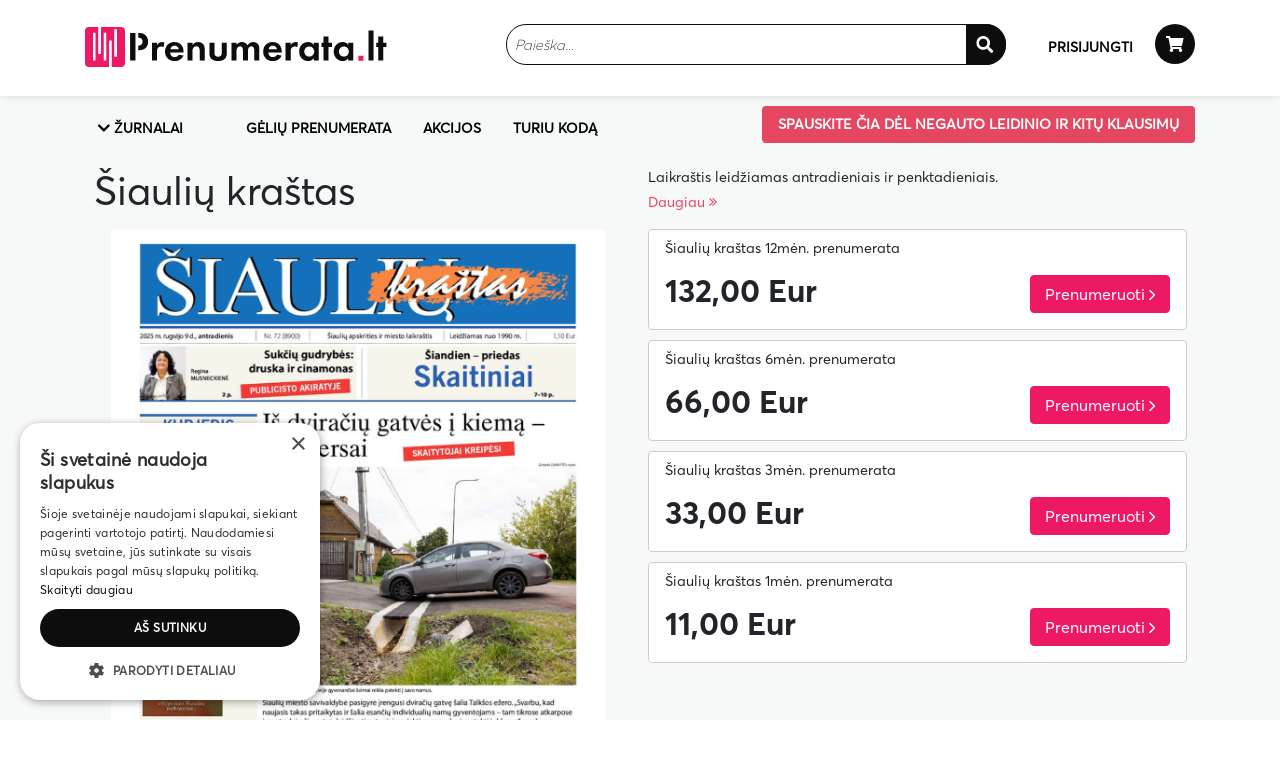

--- FILE ---
content_type: text/html; charset=UTF-8
request_url: https://prenumerata.lt/prenumerata/siauliu-krastas
body_size: 17545
content:
<!DOCTYPE html>
<html lang="lt">
<head>
    <meta charset="UTF-8">
    <meta name="viewport"
          content="viewport-fit=cover, width=device-width, minimum-scale=1.0, maximum-scale=1.0, user-scalable=no"/>
    <title> Laikraščio „Šiaulių kraštas“ prenumerata | Prenumerata.lt</title>
    <meta name="description"
          content="Šiaulių apskrities laikraščio „Šiaulių kraštas“ prenumerata">
    <meta property="fb:app_id" content="444281586388339"/>
        <link rel="stylesheet" href="/build/7158.11d50aad.css"><link rel="stylesheet" href="/build/global.df5664d8.css">
        <script type="text/javascript">
    var track_magazine = 'Šiaulių kraštas';
    var track_publisher = 'Šiaulių kraštas';
    var track_category = 'laikrasciai';
    var track_type = 'Newspaper';
</script>
        <!-- Google Tag Manager -->
    <script>(function (w, d, s, l, i) {
            w[l] = w[l] || [];
            w[l].push({
                'gtm.start':
                    new Date().getTime(), event: 'gtm.js'
            });
            var f = d.getElementsByTagName(s)[0],
                j = d.createElement(s), dl = l != 'dataLayer' ? '&l=' + l : '';
            j.async = true;
            j.src =
                'https://www.googletagmanager.com/gtm.js?id=' + i + dl;
            f.parentNode.insertBefore(j, f);
        })(window, document, 'script', 'dataLayer', 'GTM-TTJX2PBL');</script>
    <!-- End Google Tag Manager -->

    <script type="text/javascript">
        function sendGAEvent(eventCategory, eventAction, eventLabel) {
            window.dataLayer.push({
                'event': 'gaEvent',
                'eventCategory': eventCategory,
                'eventAction': eventAction,
                'eventLabel': eventLabel
            });
        }

        function dlSelectContent(contentType, contentId) {
            window.dataLayer.push({
                event: 'select_content',
                content_type: contentType,
                content_id: contentId
            })
        }
    </script>

    <script type="text/javascript">
        
        dataLayer.push({ ecommerce: null });  // Clear the previous ecommerce object.
        dataLayer.push({
            event: "view_item",
            ecommerce: {
                currency: "EUR",
                value: 0,
                items: [
                    {
                        item_id: "179",
                        item_name: "\u0160iauli\u0173\u0020kra\u0161tas",
                        item_brand: "\u0160iauli\u0173\u0020kra\u0161tas",
                        item_category: "Newspaper",
                                                    item_category2: "Laikraščiai",
                                            }
                ]
            }
        });
    </script>
    <meta name="opay-developer-access-verification" content="8U2248VGWA"/>
        <meta property="og:url" content="https://prenumerata.lt/prenumerata/siauliu-krastas"/>
    <meta property="og:type"
          content="website"/>
    <meta property="og:title" content=" Laikraščio „Šiaulių kraštas“ prenumerata | Prenumerata.lt"/>
    <meta property="og:description" content="Šiaulių apskrities laikraščio „Šiaulių kraštas“ prenumerata"/>
    <meta property="og:image"
          content="https://prenumerata.lt/image/960/1200x630/68e67b6c90374_Siauliu%20krastas.png"/>
    <meta property="og:locale" content="lt_LT">

            <link rel="canonical" href="https://prenumerata.lt/prenumerata/siauliu-krastas">
    
    <link rel="manifest" href="/site.webmanifest">
<link rel="apple-touch-icon" sizes="57x57" href="/touch_logo_57x57.png">
<link rel="apple-touch-icon" sizes="60x60" href="/touch_logo_60x60.png">
<link rel="apple-touch-icon" sizes="72x72" href="/touch_logo_72x72.png">
<link rel="apple-touch-icon" sizes="76x76" href="/touch_logo_76x76.png">
<link rel="apple-touch-icon" sizes="114x114" href="/touch_logo_114114.png">
<link rel="apple-touch-icon" sizes="120x120" href="/touch_logo_120x120.png">
<link rel="apple-touch-icon" sizes="144x144" href="/touch_logo_144x144.png">
<link rel="apple-touch-icon" sizes="152x152" href="/touch_logo_152x152.png">
<link rel="apple-touch-icon" sizes="180x180" href="/touch_logo_180x180.png">
<link rel="icon" type="image/png" sizes="192x192"  href="/touch_logo_192x192.png">
<link rel="icon" type="image/png" sizes="32x32" href="/touch_logo_32x32.png">
<link rel="icon" type="image/png" sizes="96x96" href="/touch_logo_96x96.png">
<link rel="icon" type="image/png" sizes="16x16" href="/touch_logo_16x16.png">
<link rel="shortcut icon" type="image/x-icon" href="/touch_logo_144x144.png"/>
<meta name="msapplication-TileColor" content="#ffffff">
<meta name="msapplication-TileImage" content="/touch_logo_144x144.png">
<meta name="theme-color" content="#ffffff"></head>
<body class="">
    <div class="background"></div>
    <!-- Google Tag Manager (noscript) -->
    <noscript>
        <iframe src="https://www.googletagmanager.com/ns.html?id=GTM-TTJX2PBL" height="0" width="0"
                style="display:none;visibility:hidden"></iframe>
    </noscript>
    <!-- End Google Tag Manager (noscript) -->
            <header id="app-header">
            <nav class="navbar navbar-expand-lg navbar-light">
                <div class="header-top">
                    <div class="container">
                        <a class="navbar-brand" href="https://prenumerata.lt/">
                            <img src="/build/images/prenumerata_logo.35a67ee0.svg" class="img-fluid" alt="">
                        </a>

                        <div class="search-cart">
                            <div class="product-search">
                                <select class="homepage-product-search select-select2">
                                    <option></option>
                                                                                                                                                                                                                <option value="https://prenumerata.lt/prenumerata/zmones"
                                                    data-type="Žurnalas"
                                                    data-image="/image/2/320x320/6979b73800c7f_zmones_5_1154.jpg"
                                                    title="ŽMONĖS">ŽMONĖS</option>
                                                                                                                                                                                                                                                        <option value="https://prenumerata.lt/prenumerata/lego-minecraft"
                                                    data-type="Žurnalas"
                                                    data-image="/image/668/320x320/69392156d5588_LEGO_Minecraft_17_mazas.jpg"
                                                    title="LEGO Minecraft™">LEGO Minecraft™</option>
                                                                                                                                                                                                                                                        <option value="https://prenumerata.lt/prenumerata/spalvinimo-atokvepis"
                                                    data-type="Žurnalas"
                                                    data-image="/image/459/320x320/6969ea03aba66_Spalvinimo-atokvepis-2026-01.jpg"
                                                    title="Spalvinimo atokvėpis">Spalvinimo atokvėpis</option>
                                                                                                                                                                                                                                                        <option value="https://prenumerata.lt/prenumerata/psichologija-tau-ir-iliustruotasis-mokslas"
                                                    data-type="Žurnalas"
                                                    data-image="/image/777/320x320/68f2130683121_Iliustr-mokslas_Psichologija-tau.jpg"
                                                    title="Psichologija Tau ir Iliustruotasis mokslas">Psichologija Tau ir Iliustruotasis mokslas</option>
                                                                                                                                                                                                                                                        <option value="https://prenumerata.lt/prenumerata/ji"
                                                    data-type="Žurnalas"
                                                    data-image="/image/38/320x320/6979b75b26d55_acbde98b-99db-4ddd-b1c2-a8d3fa18cdcb.jpg"
                                                    title="Ji">Ji</option>
                                                                                                                                                                                                                                                        <option value="https://prenumerata.lt/prenumerata/lamu-slenis"
                                                    data-type="Žurnalas"
                                                    data-image="/image/747/320x320/65391dc3e6f22_353450970_679257397544894_1170004437239035892_n.jpg"
                                                    title="Lamų slėnis">Lamų slėnis</option>
                                                                                                                                                                                                                                                        <option value="https://prenumerata.lt/prenumerata/savaite"
                                                    data-type="Žurnalas"
                                                    data-image="/image/63/320x320/682dba41b4340_Savait%C4%97%20Raigardas%20Musnickas.jpg"
                                                    title="Savaitė">Savaitė</option>
                                                                                                                                                                                                                                                        <option value="https://prenumerata.lt/prenumerata/ar-zinai-kad"
                                                    data-type="Žurnalas"
                                                    data-image="/image/64/320x320/682dbb1935056_Ar%20Zinai%20Kad%20zurnalas%202025%20Nr.2.jpg"
                                                    title="Ar žinai, kad?">Ar žinai, kad?</option>
                                                                                                                                                                                                                                                        <option value="https://prenumerata.lt/prenumerata/iliustruotoji-istorija-su-teminiu-priedu"
                                                    data-type="Žurnalas"
                                                    data-image="/image/561/320x320/619f77002957e_12+3%20%281%29.jpg"
                                                    title="Iliustruotoji Istorija su teminiu priedu">Iliustruotoji Istorija su teminiu priedu</option>
                                                                                                                                                                                                                                                        <option value="https://prenumerata.lt/prenumerata/iliustruotoji-istorija"
                                                    data-type="Žurnalas"
                                                    data-image="/image/517/320x320/669626540b4ac_iliustruota_istorija_202007.jpg"
                                                    title="Iliustruotoji Istorija">Iliustruotoji Istorija</option>
                                                                                                                                                                                                                                                        <option value="https://prenumerata.lt/prenumerata/iliustruotasis-mokslas"
                                                    data-type="Žurnalas"
                                                    data-image="/image/83/320x320/6696260069cc2_IM_24_03_virselis_small-1.jpg"
                                                    title="Iliustruotasis mokslas">Iliustruotasis mokslas</option>
                                                                                                                                                                                                                                                        <option value="https://prenumerata.lt/prenumerata/psichologija-tau"
                                                    data-type="Žurnalas"
                                                    data-image="/image/82/320x320/5b45ce8c0f0fb_PT_2018_3_small.jpg"
                                                    title="Psichologija Tau">Psichologija Tau</option>
                                                                                                                                                                                                                                                        <option value="https://prenumerata.lt/prenumerata/sodo-spalvos"
                                                    data-type="Žurnalas"
                                                    data-image="/image/920/320x320/6926b838d2d6d_SS%202025_12%20virselis-pamazintas.jpg"
                                                    title="Sodo spalvos">Sodo spalvos</option>
                                                                                                                                                                                                                                                        <option value="https://prenumerata.lt/prenumerata/edita"
                                                    data-type="Žurnalas"
                                                    data-image="/image/609/320x320/63282868e03f2_306382299_501150195351969_6280231828970505602_n.jpg"
                                                    title="Edita">Edita</option>
                                                                                                                                                                                                                                                        <option value="https://prenumerata.lt/prenumerata/keliones-ir-pramogos"
                                                    data-type="Žurnalas"
                                                    data-image="/image/835/320x320/6966547033e90_Keliones_pramogos_2025Ruduo_virsel%20%28002%29.jpg"
                                                    title="Kelionės ir pramogos">Kelionės ir pramogos</option>
                                                                                                                                                                                                                                                        <option value="https://prenumerata.lt/prenumerata/legendos"
                                                    data-type="Žurnalas"
                                                    data-image="/image/6/320x320/6930047251d9f_Legendos6virselis.jpg"
                                                    title="Legendos">Legendos</option>
                                                                                                                                                                                                                                                        <option value="https://prenumerata.lt/prenumerata/artuma"
                                                    data-type="Žurnalas"
                                                    data-image="/image/792/320x320/692ef50bed9fa_artuma202512_vir_d.jpg"
                                                    title="Artuma">Artuma</option>
                                                                                                                                                                                                                                                        <option value="https://prenumerata.lt/prenumerata/sodo-kraite"
                                                    data-type="Žurnalas"
                                                    data-image="/image/425/320x320/6823373da4f41_SK%20VIRSELIS.jpg"
                                                    title="Sodo kraitė">Sodo kraitė</option>
                                                                                                                                                                                                                                                        <option value="https://prenumerata.lt/prenumerata/aukstaitiskas-formatas"
                                                    data-type="Žurnalas"
                                                    data-image="/image/451/320x320/68e3b0d653526_AF104virselis-scaled.jpg"
                                                    title="Aukštaitiškas formatas">Aukštaitiškas formatas</option>
                                                                                                                                                                                                                                                        <option value="https://prenumerata.lt/prenumerata/moteris"
                                                    data-type="Žurnalas"
                                                    data-image="/image/563/320x320/66b45046aac7e_moteris_202408.jpg"
                                                    title="Moteris">Moteris</option>
                                                                                                                                                                                                                                                        <option value="https://prenumerata.lt/prenumerata/prie-kavos"
                                                    data-type="Žurnalas"
                                                    data-image="/image/25/320x320/633591eb082c5_4.JPG"
                                                    title="Prie kavos">Prie kavos</option>
                                                                                                                                                                                                                                                        <option value="https://prenumerata.lt/prenumerata/sveikata"
                                                    data-type="Žurnalas"
                                                    data-image="/image/927/320x320/6787c695ab524_SV%202024%20ziema_cover.jpg"
                                                    title="Sveikata">Sveikata</option>
                                                                                                                                                                                                                                                        <option value="https://prenumerata.lt/prenumerata/raktas-2"
                                                    data-type="Žurnalas"
                                                    data-image="/image/950/320x320/695ae7edd0006_Raktas26_sausis-vasaris_virselis_sumaz.jpg"
                                                    title="Raktas">Raktas</option>
                                                                                                                                                                                                                                                        <option value="https://prenumerata.lt/prenumerata/lietuvos-sveikata-pensininkams-ir-neigaliems"
                                                    data-type="Laikraštis"
                                                    data-image="/image/791/320x320/651559273a1bb_Lietuvos%20sveikata%202024.jpg"
                                                    title="Lietuvos sveikata (pensininkams ir neįgaliems)">Lietuvos sveikata (pensininkams ir neįgaliems)</option>
                                                                                                                                                                                                                                                        <option value="https://prenumerata.lt/prenumerata/lietuvos-sveikata-juridiniams-asmenims"
                                                    data-type="Laikraštis"
                                                    data-image="/image/515/320x320/651558eb1a1ee_Lietuvos%20sveikata%202024.jpg"
                                                    title="Lietuvos sveikata (juridiniams asmenims)">Lietuvos sveikata (juridiniams asmenims)</option>
                                                                                                                                                                                                                                                        <option value="https://prenumerata.lt/prenumerata/lietuvos-sveikata-fiziniams-asmenims"
                                                    data-type="Laikraštis"
                                                    data-image="/image/404/320x320/6515590934fb1_Lietuvos%20sveikata%202024.jpg"
                                                    title="Lietuvos sveikata (fiziniams asmenims)">Lietuvos sveikata (fiziniams asmenims)</option>
                                                                                                                                                                                                                                                        <option value="https://prenumerata.lt/prenumerata/moters-savaitgalis"
                                                    data-type="Žurnalas"
                                                    data-image="/image/901/320x320/6847fc7bb6d29_MSG23.png"
                                                    title="Moters savaitgalis">Moters savaitgalis</option>
                                                                                                                                                                                                                                                        <option value="https://prenumerata.lt/prenumerata/moters-savaite"
                                                    data-type="Žurnalas"
                                                    data-image="/image/853/320x320/66b4518d5ecf3_moters_savaite_2022_nr14.jpg"
                                                    title="Moters savaitė">Moters savaitė</option>
                                                                                                                                                                                                                                                        <option value="https://prenumerata.lt/prenumerata/ko-gydytojai-tau-nepasako"
                                                    data-type="Žurnalas"
                                                    data-image="/image/14/320x320/63ca7a1d6f54d_KGTN%20gruodis.jpg"
                                                    title="Ko gydytojai tau nepasako">Ko gydytojai tau nepasako</option>
                                                                                                                                                                                                                                                        <option value="https://prenumerata.lt/prenumerata/zvejys-ir-zuvis"
                                                    data-type="Žurnalas"
                                                    data-image="/image/630/320x320/6717a47c1f0bc_zvejas24-09.jpg"
                                                    title="Žvejys ir žuvis">Žvejys ir žuvis</option>
                                                                                                                                                                                                                                                        <option value="https://prenumerata.lt/prenumerata/tik-vyrams"
                                                    data-type="Žurnalas"
                                                    data-image="/image/599/320x320/61eaa664bf265_tik%20vyrams%202.jpg"
                                                    title="Tik vyrams">Tik vyrams</option>
                                                                                                                                                                                                                                                        <option value="https://prenumerata.lt/prenumerata/keturi-ratai"
                                                    data-type="Žurnalas"
                                                    data-image="/image/899/320x320/6717a4ee2727f_ratai24-04.jpg"
                                                    title="Keturi ratai">Keturi ratai</option>
                                                                                                                                                                                                                                                        <option value="https://prenumerata.lt/prenumerata/stilius"
                                                    data-type="Žurnalas"
                                                    data-image="/image/941/320x320/6819da2f9fddf_Stilius.jpg"
                                                    title="Stilius">Stilius</option>
                                                                                                                                                                                                                                                        <option value="https://prenumerata.lt/prenumerata/mamos-zurnalas"
                                                    data-type="Žurnalas"
                                                    data-image="/image/538/320x320/692d7c192f306_MZ_2025_12_Virselis.jpg"
                                                    title="Mamos žurnalas">Mamos žurnalas</option>
                                                                                                                                                                                                                                                        <option value="https://prenumerata.lt/prenumerata/mazylis"
                                                    data-type="Žurnalas"
                                                    data-image="/image/807/320x320/652e8a44a5eb0_MAZYLIS%20Virselis_%205nr.jpg"
                                                    title="Mažylis">Mažylis</option>
                                                                                                                                                                                                                                                        <option value="https://prenumerata.lt/prenumerata/prie-kavos-sveikata"
                                                    data-type="Žurnalas"
                                                    data-image="/image/427/320x320/635b84c52ac81_309162772_547847754008000_9220655618070482716_n.jpg"
                                                    title="Prie kavos, sveikata">Prie kavos, sveikata</option>
                                                                                                                                                                                                                                                        <option value="https://prenumerata.lt/prenumerata/moters-savaitgalio-virtuve"
                                                    data-type="Žurnalas"
                                                    data-image="/image/716/320x320/670f834be7ca0_MSvirtuv%C4%975.jpg"
                                                    title="Moters savaitgalio virtuvė">Moters savaitgalio virtuvė</option>
                                                                                                                                                                                                                                                        <option value="https://prenumerata.lt/prenumerata/tau-apie-tave"
                                                    data-type="Žurnalas"
                                                    data-image="/image/395/320x320/670f90f037ec3_Tau%20apie%20tave%202024%20virseliai%20Nr.3.jpg"
                                                    title="Tau apie tave">Tau apie tave</option>
                                                                                                                                                                                                                                                        <option value="https://prenumerata.lt/prenumerata/bureja"
                                                    data-type="Žurnalas"
                                                    data-image="/image/465/320x320/6335923953762_4.JPG"
                                                    title="Būrėja">Būrėja</option>
                                                                                                                                                                                                                                                        <option value="https://prenumerata.lt/prenumerata/namie-ir-sode"
                                                    data-type="Žurnalas"
                                                    data-image="/image/65/320x320/682dbaa323553_G%C4%97l%C4%97s%20Namie%20ir%20sode.jpg"
                                                    title="Namie ir sode">Namie ir sode</option>
                                                                                                                                                                                                                                                        <option value="https://prenumerata.lt/prenumerata/mano-namai"
                                                    data-type="Žurnalas"
                                                    data-image="/image/977/320x320/693fdb661b60f_2025GruodisGeras.Indd.jpeg"
                                                    title="Mano namai">Mano namai</option>
                                                                                                                                                                                                                                                        <option value="https://prenumerata.lt/prenumerata/a-zet"
                                                    data-type="Žurnalas"
                                                    data-image="/image/492/320x320/691c6b6e6a461_AZ1.jpeg"
                                                    title="A-Zet">A-Zet</option>
                                                                                                                                                                                                                                                        <option value="https://prenumerata.lt/prenumerata/vakaro-zvaigzdele-cd"
                                                    data-type="Žurnalas"
                                                    data-image="/image/368/320x320/5ea170ed171b8_VZ_46_virselis150.jpg"
                                                    title="Vakaro žvaigždelė + CD">Vakaro žvaigždelė + CD</option>
                                                                                                                                                                                                                                                        <option value="https://prenumerata.lt/prenumerata/lego-city"
                                                    data-type="Žurnalas"
                                                    data-image="/image/363/320x320/693282aa515b9_LEGO_City_24_mazas.jpg"
                                                    title="LEGO City">LEGO City</option>
                                                                                                                                                                                                                                                        <option value="https://prenumerata.lt/prenumerata/apskaitos-audito-ir-mokesciu-aktualijos-elektronine-versija"
                                                    data-type="El. knyga"
                                                    data-image="/image/285/320x320/697873ecc7958_AAM2701.jpg"
                                                    title="Apskaitos, audito ir mokesčių aktualijos (elektroninė versija)">Apskaitos, audito ir mokesčių aktualijos (elektroninė versija)</option>
                                                                                                                                                                                                                                                        <option value="https://prenumerata.lt/prenumerata/lego-technic"
                                                    data-type="Žurnalas"
                                                    data-image="/image/872/320x320/692557663de4c_LEGO_Technic_06_mazas.jpg"
                                                    title="LEGO Technic™">LEGO Technic™</option>
                                                                                                                                                                                                                                                        <option value="https://prenumerata.lt/prenumerata/lego-ninjago"
                                                    data-type="Žurnalas"
                                                    data-image="/image/463/320x320/6923fea6217e9_LEGO_Ninjago_29_mazas.jpg"
                                                    title="LEGO NINJAGO">LEGO NINJAGO</option>
                                                                                                                                                                                                                                                        <option value="https://prenumerata.lt/prenumerata/ieva"
                                                    data-type="Žurnalas"
                                                    data-image="/image/802/320x320/66b451fede662_ieva_2022_nr3.jpg"
                                                    title="Ieva">Ieva</option>
                                                                                                                                                                                                                                                        <option value="https://prenumerata.lt/prenumerata/pagunda-tai-bent-isbraukymai"
                                                    data-type="Žurnalas"
                                                    data-image="/image/815/320x320/6953785775cdb_Pagunda_tai_bent_isbraukymai_2601.jpg"
                                                    title="Pagunda. Tai bent išbraukymai">Pagunda. Tai bent išbraukymai</option>
                                                                                                                                                                                                                                                        <option value="https://prenumerata.lt/prenumerata/iq"
                                                    data-type="Žurnalas"
                                                    data-image="/image/20/320x320/5ece61092f626_IQ122_virselis%20small.jpg"
                                                    title="IQ">IQ</option>
                                                                                                                                                                                                                                                        <option value="https://prenumerata.lt/prenumerata/pasaulis"
                                                    data-type="Žurnalas"
                                                    data-image="/image/329/320x320/638cb98072136_Pasaulis2023_virselis_small.jpg"
                                                    title="Pasaulis">Pasaulis</option>
                                                                                                                                                                                                                                                        <option value="https://prenumerata.lt/prenumerata/top-500"
                                                    data-type="Žurnalas"
                                                    data-image="/image/328/320x320/5de92af56a34f_TOP_Nr7_2019_virselis_small.jpg"
                                                    title="TOP 500">TOP 500</option>
                                                                                                                                                                                                                                                        <option value="https://prenumerata.lt/prenumerata/investuok"
                                                    data-type="Žurnalas"
                                                    data-image="/image/993/320x320/6960fcd315f42_INV-215-virselis-mazas.jpg"
                                                    title="Investuok">Investuok</option>
                                                                                                                                                                                                                                                        <option value="https://prenumerata.lt/prenumerata/apskaitos-audito-ir-mokesciu-aktualijos-akcija"
                                                    data-type="Laikraštis"
                                                    data-image="/image/681/320x320/697873e09354c_AAM2701.jpg"
                                                    title="Apskaitos, audito ir mokesčių aktualijos (akcija )">Apskaitos, audito ir mokesčių aktualijos (akcija )</option>
                                                                                                                                                                                                                                                        <option value="https://prenumerata.lt/prenumerata/kauno-diena-sveikata-juridiniams"
                                                    data-type="Laikraštis"
                                                    data-image="/image/940/320x320/68f5cfc6106fe_kd%20+%20sveikata+prenumerata.png"
                                                    title="Kauno diena + Sveikata (juridiniams)">Kauno diena + Sveikata (juridiniams)</option>
                                                                                                                                                                                                                                                        <option value="https://prenumerata.lt/prenumerata/apskaitos-audito-ir-mokesciu-aktualijos"
                                                    data-type="Laikraštis"
                                                    data-image="/image/572/320x320/697873f66959e_AAM2701.jpg"
                                                    title="Apskaitos, audito ir mokesčių aktualijos">Apskaitos, audito ir mokesčių aktualijos</option>
                                                                                                                                                                                                                                                        <option value="https://prenumerata.lt/prenumerata/magnificat"
                                                    data-type="Žurnalas"
                                                    data-image="/image/284/320x320/5da475eca412a_Magnificat%20virselis.jpg"
                                                    title="Magnificat">Magnificat</option>
                                                                                                                                                                                                                                                        <option value="https://prenumerata.lt/prenumerata/lietuvos-aidas"
                                                    data-type="Laikraštis"
                                                    data-image="/image/931/320x320/69679380b1fcf_pir.jpg"
                                                    title="Lietuvos aidas">Lietuvos aidas</option>
                                                                                                                                                                                                                                                        <option value="https://prenumerata.lt/prenumerata/kauno-diena-fiziniams-asmenims"
                                                    data-type="Laikraštis"
                                                    data-image="/image/216/320x320/5c18d2ce9a168_2018-11-28%20Kauno%20diena-1.jpg"
                                                    title="Kauno diena (fiziniams asmenims)">Kauno diena (fiziniams asmenims)</option>
                                                                                                                                                                                                                                                        <option value="https://prenumerata.lt/prenumerata/kauno-diena-juridiniams-asmenims"
                                                    data-type="Laikraštis"
                                                    data-image="/image/455/320x320/5fe1b2951ffc4_2018-11-28%20Kauno%20diena-1-min.jpg"
                                                    title="Kauno diena (juridiniams asmenims)">Kauno diena (juridiniams asmenims)</option>
                                                                                                                                                                                                                                                        <option value="https://prenumerata.lt/prenumerata/kauno-diena-sestadienio-numeris"
                                                    data-type="Laikraštis"
                                                    data-image="/image/218/320x320/5c19136ecab3b_2018-11-28%20Kauno%20diena-1.jpg"
                                                    title="Kauno diena (šeštadienio numeris)">Kauno diena (šeštadienio numeris)</option>
                                                                                                                                                                                                                                                        <option value="https://prenumerata.lt/prenumerata/kaimo-laikrastis"
                                                    data-type="Laikraštis"
                                                    data-image="/image/928/320x320/678baf6fdc5db_KL39_01.jpg"
                                                    title="Kaimo laikraštis">Kaimo laikraštis</option>
                                                                                                                                                                                                                                                        <option value="https://prenumerata.lt/prenumerata/valstieciu-laikrastis-juridiniams"
                                                    data-type="Laikraštis"
                                                    data-image="/image/456/320x320/5fe9be04ad4ea_VL_virselis_WEB.jpg"
                                                    title="Valstiečių laikraštis (juridiniams)">Valstiečių laikraštis (juridiniams)</option>
                                                                                                                                                                                                                                                        <option value="https://prenumerata.lt/prenumerata/valstieciu-laikrastis-fiziniams"
                                                    data-type="Laikraštis"
                                                    data-image="/image/201/320x320/5bfe57e3d0a29_VL_virselis_WEB.jpg"
                                                    title="Valstiečių laikraštis (fiziniams)">Valstiečių laikraštis (fiziniams)</option>
                                                                                                                                                                                                                                                        <option value="https://prenumerata.lt/prenumerata/klaipeda-fiziniams-asmenims"
                                                    data-type="Laikraštis"
                                                    data-image="/image/220/320x320/682581bf2ac26_mazas_i_portala_laikrastis+sveikata_kl.jpg"
                                                    title="Klaipėda (fiziniams asmenims)">Klaipėda (fiziniams asmenims)</option>
                                                                                                                                                                                                                                                        <option value="https://prenumerata.lt/prenumerata/klaipeda-sestadienio-numeris"
                                                    data-type="Laikraštis"
                                                    data-image="/image/221/320x320/6825820187c7f_mazas_i_portala_laikrastis+sveikata_kl.jpg"
                                                    title="Klaipėda (šeštadienio numeris)">Klaipėda (šeštadienio numeris)</option>
                                                                                                                                                                                                                                                        <option value="https://prenumerata.lt/prenumerata/taurages-kurjeris-gyventojams"
                                                    data-type="Laikraštis"
                                                    data-image="/image/203/320x320/68d660e9dc2c0_a1.jpg"
                                                    title="Tauragės kurjeris (gyventojams)">Tauragės kurjeris (gyventojams)</option>
                                                                                                                                                                                                                                                        <option value="https://prenumerata.lt/prenumerata/taurages-kurjeris-juridiniams-asmenims"
                                                    data-type="Laikraštis"
                                                    data-image="/image/453/320x320/68d660d3c4076_a1.jpg"
                                                    title="„Tauragės kurjeris“ (juridiniams asmenims)">„Tauragės kurjeris“ (juridiniams asmenims)</option>
                                                                                                                                                                                                                                                        <option value="https://prenumerata.lt/prenumerata/panevezio-balsas-sekunde"
                                                    data-type="Laikraštis"
                                                    data-image="/image/408/320x320/5fb4e8632f221_Panevezio-balsas-+-Sekunde-1981.jpg"
                                                    title="Panevėžio balsas + Sekundė">Panevėžio balsas + Sekundė</option>
                                                                                                                                                                                                                                                        <option value="https://prenumerata.lt/prenumerata/panevezio-balsas"
                                                    data-type="Laikraštis"
                                                    data-image="/image/420/320x320/6092824314063_01%20PB.jpg"
                                                    title="Panevėžio balsas">Panevėžio balsas</option>
                                                                                                                                                                                                                                                        <option value="https://prenumerata.lt/prenumerata/sekunde"
                                                    data-type="Laikraštis"
                                                    data-image="/image/409/320x320/609281d7864dc_sekunde%20.jpg"
                                                    title="Sekundė">Sekundė</option>
                                                                                                                                                                                                                                                        <option value="https://prenumerata.lt/prenumerata/siauliu-krastas-tik-penktadieniais"
                                                    data-type="Laikraštis"
                                                    data-image="/image/959/320x320/68e6793712cac_Siauliu%20krastas%20penktadieniais.png"
                                                    title="Šiaulių kraštas (tik penktadieniais)">Šiaulių kraštas (tik penktadieniais)</option>
                                                                                                                                                                                                                                                        <option value="https://prenumerata.lt/prenumerata/siauliu-krastas"
                                                    data-type="Laikraštis"
                                                    data-image="/image/960/320x320/68e67b6c90374_Siauliu%20krastas.png"
                                                    title="Šiaulių kraštas">Šiaulių kraštas</option>
                                                                                                                                                                                                                                                        <option value="https://prenumerata.lt/prenumerata/akistata-pensininkams-ir-neigaliesiems"
                                                    data-type="Laikraštis"
                                                    data-image="/image/412/320x320/671fa02e85485_AK40.jpg"
                                                    title="Akistata (pensininkams ir neįgaliesiems)">Akistata (pensininkams ir neįgaliesiems)</option>
                                                                                                                                                                                                                                                        <option value="https://prenumerata.lt/prenumerata/akistata-2"
                                                    data-type="Laikraštis"
                                                    data-image="/image/621/320x320/671f9ff22d174_AK38.jpg"
                                                    title="Akistata">Akistata</option>
                                                                                                                                                                                                                                                        <option value="https://prenumerata.lt/prenumerata/karstas-komentaras"
                                                    data-type="Laikraštis"
                                                    data-image="/image/520/320x320/6144537b0d64a_karstas%20kom.png"
                                                    title="Karštas komentaras">Karštas komentaras</option>
                                                                                                                                                                                                                                                        <option value="https://prenumerata.lt/prenumerata/ruoskime-kartu"
                                                    data-type="Žurnalas"
                                                    data-image="/image/314/320x320/68d22b16662f7_RK25_05_Tortai_Virselis.jpg"
                                                    title="Ruoškime kartu">Ruoškime kartu</option>
                                                                                                                                                                                                                                                        <option value="https://prenumerata.lt/prenumerata/id99-oho-lygis-isbraukymai-surasymai-deliones"
                                                    data-type="Žurnalas"
                                                    data-image="/image/816/320x320/691ed8cb7b52d_ID99.jpg"
                                                    title="ID99. Oho Lygis - išbraukymai, surašymai, dėlionės">ID99. Oho Lygis - išbraukymai, surašymai, dėlionės</option>
                                                                                                                                                                                                                                                        <option value="https://prenumerata.lt/prenumerata/tevyne"
                                                    data-type="Laikraštis"
                                                    data-image="/image/428/320x320/6550cb5e9e72a_380150936_1798909290528861_9082782296950892896_n.jpg"
                                                    title="Tėvynė">Tėvynė</option>
                                                                                                                                                                                                                                                        <option value="https://prenumerata.lt/prenumerata/dainavos-zodis"
                                                    data-type="Laikraštis"
                                                    data-image="/image/432/320x320/616fb9ddab123_dainavos%20%C5%BEodis.png"
                                                    title="Dainavos žodis">Dainavos žodis</option>
                                                                                                                                                                                                                                                        <option value="https://prenumerata.lt/prenumerata/dzuku-zinios"
                                                    data-type="Laikraštis"
                                                    data-image="/image/433/320x320/616fb99749ff8_dz%C5%ABk%C5%B3%20%C5%BEinios.png"
                                                    title="Dzūkų žinios">Dzūkų žinios</option>
                                                                                                                                                                                                                                                        <option value="https://prenumerata.lt/prenumerata/oho-maxi-rinktiniai-isbraukymai-id39"
                                                    data-type="Žurnalas"
                                                    data-image="/image/996/320x320/693ffc2ada764_ID39.jpg"
                                                    title="Oho maxi rinktiniai išbraukymai ID39">Oho maxi rinktiniai išbraukymai ID39</option>
                                                                                                                                                                                                                                                        <option value="https://prenumerata.lt/prenumerata/oho-greiti-idomus-surasymai-id35"
                                                    data-type="Žurnalas"
                                                    data-image="/image/995/320x320/693fef29c91c5_ID35.jpg"
                                                    title="Oho greiti įdomūs surašymai ID35">Oho greiti įdomūs surašymai ID35</option>
                                                                                                                                                                                                                                                        <option value="https://prenumerata.lt/prenumerata/panoraminiai-kryziazodziai-id1"
                                                    data-type="Žurnalas"
                                                    data-image="/image/994/320x320/693fed575222d_ID1.jpg"
                                                    title="Panoraminiai kryžiažodžiai ID1">Panoraminiai kryžiažodžiai ID1</option>
                                                                                                                                                                                                                                                        <option value="https://prenumerata.lt/prenumerata/id77-oho-solidus-panoraminiai"
                                                    data-type="Žurnalas"
                                                    data-image="/image/969/320x320/691ed871c619e_ID77.jpg"
                                                    title="ID77. Oho Solidūs panoraminiai">ID77. Oho Solidūs panoraminiai</option>
                                                                                                                                                                                                                                                        <option value="https://prenumerata.lt/prenumerata/utenos-diena-2"
                                                    data-type="Laikraštis"
                                                    data-image="/image/973/320x320/690c98d5d3595_antradienio%20numeris%20jpeg.jpg"
                                                    title="Utenos diena">Utenos diena</option>
                                                                                                                                                                                                                                                        <option value="https://prenumerata.lt/prenumerata/utenos-diena-juridiniams"
                                                    data-type="Laikraštis"
                                                    data-image="/image/440/320x320/67403637558bb_antradienis.jpg"
                                                    title="Utenos diena (juridiniams)">Utenos diena (juridiniams)</option>
                                                                                                                                                                                                                                                        <option value="https://prenumerata.lt/prenumerata/id60-oho-idomus-kakuro"
                                                    data-type="Žurnalas"
                                                    data-image="/image/971/320x320/6908aee776022_ID60.jpg"
                                                    title="ID60. Oho įdomūs kakuro">ID60. Oho įdomūs kakuro</option>
                                                                                                                                                                                                                                                        <option value="https://prenumerata.lt/prenumerata/utenos-diena-tik-penktadieniais"
                                                    data-type="Laikraštis"
                                                    data-image="/image/972/320x320/690c98a1c2298_penktadienio%20numeris%20jpeg.jpg"
                                                    title="Utenos diena (tik penktadieniais)">Utenos diena (tik penktadieniais)</option>
                                                                                                                                                                                                                                                        <option value="https://prenumerata.lt/prenumerata/darbstuole-spec-priedas"
                                                    data-type="Žurnalas"
                                                    data-image="/image/356/320x320/68d22b0152b85_D25_spec05_Rudeniniai%20pyragai_Virselis.jpg"
                                                    title="Darbštuolė + spec. priedas">Darbštuolė + spec. priedas</option>
                                                                                                                                                                                                                                                        <option value="https://prenumerata.lt/prenumerata/darbstuole"
                                                    data-type="Žurnalas"
                                                    data-image="/image/313/320x320/68d22baf05187_D25_10_Virselis.jpg"
                                                    title="Darbštuolė">Darbštuolė</option>
                                                                                                                                                                                                                                                        <option value="https://prenumerata.lt/prenumerata/metai"
                                                    data-type="Žurnalas"
                                                    data-image="/image/167/320x320/5be3ff1bcabe6_2018.10a%20Metai.jpg"
                                                    title="Metai">Metai</option>
                                                                                                                                                                                                                                                        <option value="https://prenumerata.lt/prenumerata/id49-oho-pro"
                                                    data-type="Žurnalas"
                                                    data-image="/image/968/320x320/691ed8110ac6f_ID49%20%281%29.jpg"
                                                    title="ID49. Oho Pro">ID49. Oho Pro</option>
                                                                                                                                                                                                                                                        <option value="https://prenumerata.lt/prenumerata/id48-oho-kryziazodziai-ir-galvosukiai-moterims"
                                                    data-type="Žurnalas"
                                                    data-image="/image/342/320x320/691f05e05f356_ID48.jpg"
                                                    title="ID48. Oho Kryžiažodžiai ir galvosūkiai moterims">ID48. Oho Kryžiažodžiai ir galvosūkiai moterims</option>
                                                                                                                                                                                                                                                        <option value="https://prenumerata.lt/prenumerata/id47-oho-a-zet-kryziazodziai"
                                                    data-type="Žurnalas"
                                                    data-image="/image/211/320x320/690486fbc5b3a_ID47.jpg"
                                                    title="ID47. Oho A-ZET kryžiažodžiai">ID47. Oho A-ZET kryžiažodžiai</option>
                                                                                                                                                                                                                                                        <option value="https://prenumerata.lt/prenumerata/id45-oho"
                                                    data-type="Žurnalas"
                                                    data-image="/image/146/320x320/691edaab06c95_ID45.jpg"
                                                    title="ID45. Oho">ID45. Oho</option>
                                                                                                                                                                                                                                                        <option value="https://prenumerata.lt/prenumerata/kelione"
                                                    data-type="Žurnalas"
                                                    data-image="/image/818/320x320/65708086e320b_Kelione_2023-iv_virselis-TIK2560.jpg"
                                                    title="Kelionė">Kelionė</option>
                                                                                                                                                                                                                                                        <option value="https://prenumerata.lt/prenumerata/id44-oho-ivairus-kryziazodziai"
                                                    data-type="Žurnalas"
                                                    data-image="/image/970/320x320/6908aa15bdb3f_ID44.jpg"
                                                    title="ID44. Oho įvairūs kryžiažodžiai">ID44. Oho įvairūs kryžiažodžiai</option>
                                                                                                                                                                                                                                                        <option value="https://prenumerata.lt/prenumerata/id43-oho-idomus-kryziazodziai-ir-galvosukiai"
                                                    data-type="Žurnalas"
                                                    data-image="/image/980/320x320/691460101f6e1_ID43.jpg"
                                                    title="ID43. Oho įdomūs kryžiažodžiai ir galvosūkiai">ID43. Oho įdomūs kryžiažodžiai ir galvosūkiai</option>
                                                                                                                                                                                                                                                        <option value="https://prenumerata.lt/prenumerata/id42-oho-2xoho"
                                                    data-type="Žurnalas"
                                                    data-image="/image/208/320x320/6908accff306f_ID42.jpg"
                                                    title="ID42. Oho 2xOho">ID42. Oho 2xOho</option>
                                                                                                                                                                                                                                                        <option value="https://prenumerata.lt/prenumerata/id41-oho-galvosukiai-be-klausimu"
                                                    data-type="Žurnalas"
                                                    data-image="/image/978/320x320/691459008666d_ID41.jpg"
                                                    title="ID41. Oho galvosūkiai (be klausimų)">ID41. Oho galvosūkiai (be klausimų)</option>
                                                                                                                                                                                                                                                        <option value="https://prenumerata.lt/prenumerata/musu-laikas"
                                                    data-type="Laikraštis"
                                                    data-image="/image/651/320x320/69243c72c1afc_01.jpg"
                                                    title="Mūsų laikas">Mūsų laikas</option>
                                                                                                                                                                                                                                                        <option value="https://prenumerata.lt/prenumerata/id40-oho-greiti-idomus-surasymai"
                                                    data-type="Žurnalas"
                                                    data-image="/image/187/320x320/691ec69c872b1_ID40.jpg"
                                                    title="ID40. Oho greiti! įdomūs surašymai">ID40. Oho greiti! įdomūs surašymai</option>
                                                                                                                                                                                                                                                        <option value="https://prenumerata.lt/prenumerata/musu-laikas-senjorams-ir-neigaliesiems"
                                                    data-type="Laikraštis"
                                                    data-image="/image/448/320x320/671a5396cbcd0_01-min.jpg"
                                                    title="Mūsų laikas (senjorams ir neįgaliesiems)">Mūsų laikas (senjorams ir neįgaliesiems)</option>
                                                                                                                                                                                                                                                        <option value="https://prenumerata.lt/prenumerata/musu-laikas-juridiniams-asmenims"
                                                    data-type="Laikraštis"
                                                    data-image="/image/447/320x320/671a5374363a8_01-min.jpg"
                                                    title="Mūsų laikas (juridiniams asmenims)">Mūsų laikas (juridiniams asmenims)</option>
                                                                                                                                                                                                                                                        <option value="https://prenumerata.lt/prenumerata/id38-oho-maxi-surasymai-ir-deliones"
                                                    data-type="Žurnalas"
                                                    data-image="/image/341/320x320/691ed92fb5587_ID38.jpg"
                                                    title="ID38. Oho maxi! Surašymai ir dėlionės">ID38. Oho maxi! Surašymai ir dėlionės</option>
                                                                                                                                                                                                                                                        <option value="https://prenumerata.lt/prenumerata/jurbarko-laikas"
                                                    data-type="Žurnalas"
                                                    data-image="/image/825/320x320/656daacd1f154_jurbarko%20laikas%201.jpg"
                                                    title="Jurbarko laikas">Jurbarko laikas</option>
                                                                                                                                                                                                                                                        <option value="https://prenumerata.lt/prenumerata/id37-oho-maxi-surask-panoraminiai-isbraukymai"
                                                    data-type="Žurnalas"
                                                    data-image="/image/981/320x320/6914640dace8b_ID37.jpg"
                                                    title="ID37. Oho Maxi! Surask. Panoraminiai išbraukymai">ID37. Oho Maxi! Surask. Panoraminiai išbraukymai</option>
                                                                                                                                                                                                                                                        <option value="https://prenumerata.lt/prenumerata/birzieciu-zodis"
                                                    data-type="Laikraštis"
                                                    data-image="/image/516/320x320/687605bf5f541_1psl-n.jpg"
                                                    title="Biržiečių žodis">Biržiečių žodis</option>
                                                                                                                                                                                                                                                        <option value="https://prenumerata.lt/prenumerata/id36-oho-maxi-ivairus-isbraukymai-surasymai"
                                                    data-type="Žurnalas"
                                                    data-image="/image/982/320x320/691465acbb2c4_ID36.jpg"
                                                    title="ID36. Oho Maxi! Įvairūs išbraukymai + surašymai">ID36. Oho Maxi! Įvairūs išbraukymai + surašymai</option>
                                                                                                                                                                                                                                                        <option value="https://prenumerata.lt/prenumerata/birzieciu-zodis-neigaliesiems-ir-pensininkams"
                                                    data-type="Laikraštis"
                                                    data-image="/image/502/320x320/687605d51ced9_1psl-n.jpg"
                                                    title="Biržiečių žodis (Neįgaliesiems ir pensininkams)">Biržiečių žodis (Neįgaliesiems ir pensininkams)</option>
                                                                                                                                                                                                                                                        <option value="https://prenumerata.lt/prenumerata/id33-oho-greiti-idomus-isbraukymai"
                                                    data-type="Žurnalas"
                                                    data-image="/image/546/320x320/691ed99c19bb8_ID33.jpg"
                                                    title="ID33. Oho greiti! Įdomūs išbraukymai">ID33. Oho greiti! Įdomūs išbraukymai</option>
                                                                                                                                                                                                                                                        <option value="https://prenumerata.lt/prenumerata/ukininko-patarejas-fiziniams"
                                                    data-type="Laikraštis"
                                                    data-image="/image/168/320x320/678baf296c55a_UP65_01.jpg"
                                                    title="Ūkininko patarėjas (fiziniams)">Ūkininko patarėjas (fiziniams)</option>
                                                                                                                                                                                                                                                        <option value="https://prenumerata.lt/prenumerata/id30-oho-greiti-zodziu-ir-skaiciu-surasymas"
                                                    data-type="Žurnalas"
                                                    data-image="/image/181/320x320/691ed9bb5b820_ID30.jpg"
                                                    title="ID30. Oho greiti! žodžių ir skaičių surašymas">ID30. Oho greiti! žodžių ir skaičių surašymas</option>
                                                                                                                                                                                                                                                        <option value="https://prenumerata.lt/prenumerata/silutes-naujienos"
                                                    data-type="Laikraštis"
                                                    data-image="/image/450/320x320/64b64146af96b_2023%2007%2005%20Nr%20copy.jpg"
                                                    title="Šilutės naujienos">Šilutės naujienos</option>
                                                                                                                                                                                                                                                        <option value="https://prenumerata.lt/prenumerata/profi-lietuva"
                                                    data-type="Žurnalas"
                                                    data-image="/image/114/320x320/67725fc131a18_Profi_2024-4_cover%20LR%20%20HQ%206-50%20mazas%202.jpg"
                                                    title="Profi Lietuva">Profi Lietuva</option>
                                                                                                                                                                                                                                                        <option value="https://prenumerata.lt/prenumerata/id29-oho-greiti-zodziu-ir-skaiciu-isbraukymas-lengvai"
                                                    data-type="Žurnalas"
                                                    data-image="/image/180/320x320/691ed9d3f0073_ID29.jpg"
                                                    title="ID29. Oho greiti! Žodžių ir skaičių išbraukymas lengvai">ID29. Oho greiti! Žodžių ir skaičių išbraukymas lengvai</option>
                                                                                                                                                                                                                                                        <option value="https://prenumerata.lt/prenumerata/ukininko-patarejas-juridiniams"
                                                    data-type="Laikraštis"
                                                    data-image="/image/454/320x320/678baf4cf15de_UP65_01.jpg"
                                                    title="Ūkininko patarėjas (juridiniams)">Ūkininko patarėjas (juridiniams)</option>
                                                                                                                                                                                                                                                        <option value="https://prenumerata.lt/prenumerata/id28-oho-greiti-zodziu-ir-skaiciu-isbraukymas"
                                                    data-type="Žurnalas"
                                                    data-image="/image/179/320x320/691ed9e4dc25b_ID28.jpg"
                                                    title="ID28. Oho greiti! Žodžių ir skaičių išbraukymas">ID28. Oho greiti! Žodžių ir skaičių išbraukymas</option>
                                                                                                                                                                                                                                                        <option value="https://prenumerata.lt/prenumerata/naminukas"
                                                    data-type="Žurnalas"
                                                    data-image="/image/682/320x320/69537820a2cf1_Naminukas_2601_mazas.jpg"
                                                    title="Naminukas">Naminukas</option>
                                                                                                                                                                                                                                                        <option value="https://prenumerata.lt/prenumerata/id27-oho-maxi-idomus-panoraminiai-isbraukymai"
                                                    data-type="Žurnalas"
                                                    data-image="/image/178/320x320/691ed9fa496bd_ID27.jpg"
                                                    title="ID27. Oho maxi! Įdomūs panoraminiai išbraukymai">ID27. Oho maxi! Įdomūs panoraminiai išbraukymai</option>
                                                                                                                                                                                                                                                        <option value="https://prenumerata.lt/prenumerata/trimitas"
                                                    data-type="Žurnalas"
                                                    data-image="/image/107/320x320/6384856af1d72_Vir%C5%A1elis_Nr4_2022%20%28002%29.jpg"
                                                    title="Trimitas">Trimitas</option>
                                                                                                                                                                                                                                                        <option value="https://prenumerata.lt/prenumerata/id26-oho-maxi-idomus-isbraukymai-surasymai"
                                                    data-type="Žurnalas"
                                                    data-image="/image/177/320x320/691eda0fb827c_ID26.jpg"
                                                    title="ID26. Oho maxi! Įdomūs išbraukymai + surašymai">ID26. Oho maxi! Įdomūs išbraukymai + surašymai</option>
                                                                                                                                                                                                                                                        <option value="https://prenumerata.lt/prenumerata/literatura-ir-menas-su-papildomais-pasiulymais-litmenio-klubas"
                                                    data-type="Žurnalas"
                                                    data-image="/image/823/320x320/68b85d479686f_litmenio%20reklama_violetinis.jpg"
                                                    title="Literatūra ir menas su papildomais pasiūlymais - LITMENIO klubas">Literatūra ir menas su papildomais pasiūlymais - LITMENIO klubas</option>
                                                                                                                                                                                                                                                        <option value="https://prenumerata.lt/prenumerata/vakaru-ekspresas-juridiniams"
                                                    data-type="Laikraštis"
                                                    data-image="/image/961/320x320/68e8f7cb06e5e_2025-08-01%20vakaru%20ekspresas-1.jpg"
                                                    title="Vakarų ekspresas (juridiniams)">Vakarų ekspresas (juridiniams)</option>
                                                                                                                                                                                                                                                        <option value="https://prenumerata.lt/prenumerata/nuo-tasko-iki-tasko"
                                                    data-type="Žurnalas"
                                                    data-image="/image/24/320x320/6953767c8c7e0_Nuo%20tasko%20iki%20tasko_2601_mazas.jpg"
                                                    title="Nuo taško iki taško">Nuo taško iki taško</option>
                                                                                                                                                                                                                                                        <option value="https://prenumerata.lt/prenumerata/nykstukas"
                                                    data-type="Žurnalas"
                                                    data-image="/image/843/320x320/6971c746b33a1_VR_LT_Nykstukas_1%20NR_2026.jpg"
                                                    title="Nykštukas">Nykštukas</option>
                                                                                                                                                                                                                                                        <option value="https://prenumerata.lt/prenumerata/id25-oho-maxi-surask-isbraukymas-surasymas"
                                                    data-type="Žurnalas"
                                                    data-image="/image/139/320x320/691edaebf336c_ID25.jpg"
                                                    title="ID25. Oho maxi! Surask. Išbraukymas + surašymas">ID25. Oho maxi! Surask. Išbraukymas + surašymas</option>
                                                                                                                                                                                                                                                        <option value="https://prenumerata.lt/prenumerata/literatura-ir-menas"
                                                    data-type="Žurnalas"
                                                    data-image="/image/874/320x320/6978967c09400_lm2602i-1.jpg"
                                                    title="Literatūra ir menas">Literatūra ir menas</option>
                                                                                                                                                                                                                                                        <option value="https://prenumerata.lt/prenumerata/vakaru-ekspresas"
                                                    data-type="Laikraštis"
                                                    data-image="/image/962/320x320/68ecaaa9d5153_2025-08-01%20vakaru%20ekspresas-1.jpg"
                                                    title="Vakarų ekspresas">Vakarų ekspresas</option>
                                                                                                                                                                                                                                                        <option value="https://prenumerata.lt/prenumerata/virtuve-nuo-iki"
                                                    data-type="Žurnalas"
                                                    data-image="/image/598/320x320/691c69a2d672a_Virtuv%C4%97%203.jpg"
                                                    title="Virtuvė nuo... iki...">Virtuvė nuo... iki...</option>
                                                                                                                                                                                                                                                        <option value="https://prenumerata.lt/prenumerata/id24-oho-maxi-surask-nesudetingi-isbraukymas-surasymas"
                                                    data-type="Žurnalas"
                                                    data-image="/image/176/320x320/691eda91cff16_ID24.jpg"
                                                    title="ID24. Oho maxi! Surask. Nesudėtingi išbraukymas + surašymas">ID24. Oho maxi! Surask. Nesudėtingi išbraukymas + surašymas</option>
                                                                                                                                                                                                                                                        <option value="https://prenumerata.lt/prenumerata/vakaru-ekspresas-tik-penktadieniais"
                                                    data-type="Laikraštis"
                                                    data-image="/image/468/320x320/68ecabd416041_vir%C5%A1elis.jpg"
                                                    title="Vakarų ekspresas tik penktadieniais">Vakarų ekspresas tik penktadieniais</option>
                                                                                                                                                                                                                                                        <option value="https://prenumerata.lt/prenumerata/rankdarbiu-albumas"
                                                    data-type="Žurnalas"
                                                    data-image="/image/775/320x320/682337675098b_Rankdarbiu%20ALBUMAS.jpg"
                                                    title="Rankdarbių albumas">Rankdarbių albumas</option>
                                                                                                                                                                                                                                                        <option value="https://prenumerata.lt/prenumerata/15min-prenumerata"
                                                    data-type="El. žurnalas"
                                                    data-image="/image/824/320x320/66164705becf9_6566f516efa62_15min%20offeris%20prenumerata.lt%20senas.png"
                                                    title="15min prenumerata">15min prenumerata</option>
                                                                                                                                                                                                                                                        <option value="https://prenumerata.lt/prenumerata/kulturos-barai"
                                                    data-type="Žurnalas"
                                                    data-image="/image/112/320x320/5bab2c792f01d_KB-2018-09-v_WEB-1%20%281%29.jpg"
                                                    title="Kultūros barai">Kultūros barai</option>
                                                                                                                                                                                                                                                        <option value="https://prenumerata.lt/prenumerata/id23-oho-maxi-isbraukymas-lengvai-surasymas"
                                                    data-type="Žurnalas"
                                                    data-image="/image/987/320x320/691ec3f3a2efa_ID23.jpg"
                                                    title="ID23. Oho MAXI išbraukymas lengvai + surašymas">ID23. Oho MAXI išbraukymas lengvai + surašymas</option>
                                                                                                                                                                                                                                                        <option value="https://prenumerata.lt/prenumerata/rankdarbiai-plius-visazinis"
                                                    data-type="Žurnalas"
                                                    data-image="/image/414/320x320/6822df3449bce_R+V%20VIRSELIS.jpg"
                                                    title="Rankdarbiai plius visažinis">Rankdarbiai plius visažinis</option>
                                                                                                                                                                                                                                                        <option value="https://prenumerata.lt/prenumerata/skruzdeliukas-neziniukas"
                                                    data-type="Žurnalas"
                                                    data-image="/image/918/320x320/695b69805ec05_Skruzd%C4%97liukas%20Ne%C5%BEiniukas%20vir%C5%A1elis%2026_1.jpg"
                                                    title="Skruzdėliukas Nežiniukas">Skruzdėliukas Nežiniukas</option>
                                                                                                                                                                                                                                                        <option value="https://prenumerata.lt/prenumerata/penki"
                                                    data-type="Žurnalas"
                                                    data-image="/image/675/320x320/6960a4615b0bc_Penki_2601_mazas.jpg"
                                                    title="Penki">Penki</option>
                                                                                                                                                                                                                                                        <option value="https://prenumerata.lt/prenumerata/mano-ukis"
                                                    data-type="Žurnalas"
                                                    data-image="/image/933/320x320/69380f616222b_Mu%202025%2012%20virs.jpg"
                                                    title="Mano ūkis">Mano ūkis</option>
                                                                                                                                                                                                                                                        <option value="https://prenumerata.lt/prenumerata/id22-oho-maxi-isbraukymas-surasymas"
                                                    data-type="Žurnalas"
                                                    data-image="/image/133/320x320/6908adcd75088_ID22.jpg"
                                                    title="ID22. Oho Maxi! Išbraukymas + surašymas">ID22. Oho Maxi! Išbraukymas + surašymas</option>
                                                                                                                                                                                                                                                        <option value="https://prenumerata.lt/prenumerata/rankdarbiai-plius-visazinis-rankdarbiu-albumas-2"
                                                    data-type="Žurnalas"
                                                    data-image="/image/512/320x320/6193ae3c9c086_R+V%20ir%20RA%20komplektas%20%281%29.jpg"
                                                    title="Rankdarbiai plius Visažinis + Rankdarbių albumas">Rankdarbiai plius Visažinis + Rankdarbių albumas</option>
                                                                                                                                                                                                                                                        <option value="https://prenumerata.lt/prenumerata/kutis"
                                                    data-type="Žurnalas"
                                                    data-image="/image/880/320x320/6957bd38058e6_01_Kutis%20Internetui.png"
                                                    title="Kutis">Kutis</option>
                                                                                                                                                                                                                                                        <option value="https://prenumerata.lt/prenumerata/rankdarbiai-plius-visazinis-rankdarbiu-albumas-sodo-kraite"
                                                    data-type="Žurnalas"
                                                    data-image="/image/513/320x320/613758e5e3465_R+V%20ir%20RA%20ir%20SK%20komplektas.jpg"
                                                    title="Rankdarbiai Plius Visažinis + Rankdarbių albumas + Sodo Kraitė">Rankdarbiai Plius Visažinis + Rankdarbių albumas + Sodo Kraitė</option>
                                                                                                                                                                                                                                                        <option value="https://prenumerata.lt/prenumerata/flintas"
                                                    data-type="Žurnalas"
                                                    data-image="/image/949/320x320/6926b81361a38_Flintas%2012-01-RGB.jpg"
                                                    title="Flintas">Flintas</option>
                                                                                                                                                                                                                                                        <option value="https://prenumerata.lt/prenumerata/mini-1200kcal-subalansuoto-maisto-rinkinys-1-men-prenumerata"
                                                    data-type="Prekė"
                                                    data-image="/image/742/320x320/6364d83129457_mini.JPG"
                                                    title="MINI | 1200kcal - subalansuoto maisto rinkinys (1 mėn. prenumerata)">MINI | 1200kcal - subalansuoto maisto rinkinys (1 mėn. prenumerata)</option>
                                                                                                                                                                                                                                                        <option value="https://prenumerata.lt/prenumerata/smegenuzai"
                                                    data-type="Žurnalas"
                                                    data-image="/image/854/320x320/695b6099ccae0_smegenuzai_2026_01_02%2869%29_virselis.jpg"
                                                    title="Smegenūzai">Smegenūzai</option>
                                                                                                                                                                                                                                                        <option value="https://prenumerata.lt/prenumerata/super"
                                                    data-type="Žurnalas"
                                                    data-image="/image/127/320x320/6957bc779f731_virselis%206.jpg"
                                                    title="Super">Super</option>
                                                                                                                                                                                                                                                        <option value="https://prenumerata.lt/prenumerata/kiskutis-mikutis"
                                                    data-type="Žurnalas"
                                                    data-image="/image/540/320x320/6957bd4dc7ae7_1_KM_2026%20nr%201_%20LT_OK.jpg"
                                                    title="Kiškutis Mikutis">Kiškutis Mikutis</option>
                                                                                                                                                                                                                                                        <option value="https://prenumerata.lt/prenumerata/id17-oho-klasikiniai-ir-panoraminiai-kryziazodziai"
                                                    data-type="Žurnalas"
                                                    data-image="/image/967/320x320/69048e3b25ecc_ID17.jpg"
                                                    title="ID17. Oho Klasikiniai ir panoraminiai kryžiažodžiai">ID17. Oho Klasikiniai ir panoraminiai kryžiažodžiai</option>
                                                                                                                                                                                                                                                        <option value="https://prenumerata.lt/prenumerata/id15-oho-ohoraminiai-kryziazodziai"
                                                    data-type="Žurnalas"
                                                    data-image="/image/174/320x320/69049410daa34_ID15.jpg"
                                                    title="ID15. Oho ohoraminiai kryžiažodžiai">ID15. Oho ohoraminiai kryžiažodžiai</option>
                                                                                                                                                                                                                                                        <option value="https://prenumerata.lt/prenumerata/nemunas"
                                                    data-type="Žurnalas"
                                                    data-image="/image/929/320x320/680a4d6e027b1_Virselis_04_sm.jpg"
                                                    title="Nemunas">Nemunas</option>
                                                                                                                                                                                                                                                        <option value="https://prenumerata.lt/prenumerata/id13-oho-idomus-panoraminiai"
                                                    data-type="Žurnalas"
                                                    data-image="/image/145/320x320/691edac0118f1_ID13.jpg"
                                                    title="ID13. Oho Įdomūs panoraminiai">ID13. Oho Įdomūs panoraminiai</option>
                                                                                                                                                                                                                                                        <option value="https://prenumerata.lt/prenumerata/id12-oho-maxi-panoraminiai-lengvi-kryziazodziai"
                                                    data-type="Žurnalas"
                                                    data-image="/image/979/320x320/69145ae05f72f_ID12.jpg"
                                                    title="ID12. Oho maxi! Panoraminiai lengvi kryžiažodžiai">ID12. Oho maxi! Panoraminiai lengvi kryžiažodžiai</option>
                                                                                                                                                                                                                                                        <option value="https://prenumerata.lt/prenumerata/id11-oho-maxi-panoraminiai-kryziazodziai"
                                                    data-type="Žurnalas"
                                                    data-image="/image/171/320x320/691eda3d2b675_ID11.jpg"
                                                    title="ID11. Oho maxi! Panoraminiai kryžiažodžiai">ID11. Oho maxi! Panoraminiai kryžiažodžiai</option>
                                                                                                                                                                                                                                                        <option value="https://prenumerata.lt/prenumerata/miau-mados-namai"
                                                    data-type="Žurnalas"
                                                    data-image="/image/998/320x320/6957bc04d8b2c_virselis%202026%20Nr.%201.jpg"
                                                    title="Miau mados namai">Miau mados namai</option>
                                                                                                                                                                                                                                                        <option value="https://prenumerata.lt/prenumerata/silo-karcema"
                                                    data-type="Laikraštis"
                                                    data-image="/image/528/320x320/617015f50d6d1_antrad-min.jpg"
                                                    title="Šilo Karčema">Šilo Karčema</option>
                                                                                                                                                                                                                                                        <option value="https://prenumerata.lt/prenumerata/id9-oho-maxi-panoraminiai-populiariausi-kryziazodziai"
                                                    data-type="Žurnalas"
                                                    data-image="/image/166/320x320/691eda55dc47e_ID9.jpg"
                                                    title="ID9. Oho maxi! Panoraminiai populiariausi kryžiažodžiai">ID9. Oho maxi! Panoraminiai populiariausi kryžiažodžiai</option>
                                                                                                                                                                                                                                                        <option value="https://prenumerata.lt/prenumerata/buhalterija-apskaitos-ir-mokesciu-apzvalga-elektronine-versija"
                                                    data-type="El. žurnalas"
                                                    data-image="/image/999/320x320/6960f0fe6b98b_BAMA_virselis.png"
                                                    title="Buhalterija: apskaitos ir mokesčių apžvalga (elektroninė versija)">Buhalterija: apskaitos ir mokesčių apžvalga (elektroninė versija)</option>
                                                                                                                                                                                                                                                        <option value="https://prenumerata.lt/prenumerata/id8-oho-kryziazodziai-virtuve"
                                                    data-type="Žurnalas"
                                                    data-image="/image/165/320x320/691eda6d1bfb3_ID8.jpg"
                                                    title="ID8. Oho kryžiažodžiai. Virtuvė">ID8. Oho kryžiažodžiai. Virtuvė</option>
                                                                                                                                                                                                                                                        <option value="https://prenumerata.lt/prenumerata/id7-oho-idomus-kryziazodziai-moterims"
                                                    data-type="Žurnalas"
                                                    data-image="/image/545/320x320/691eda25e2584_ID7.jpg"
                                                    title="ID7. Oho įdomūs kryžiažodžiai moterims">ID7. Oho įdomūs kryžiažodžiai moterims</option>
                                                                                                                                                                                                                                                        <option value="https://prenumerata.lt/prenumerata/id6-oho-kryziazodziai-moterims"
                                                    data-type="Žurnalas"
                                                    data-image="/image/137/320x320/691f05c094ab4_ID6.jpg"
                                                    title="ID6. Oho kryžiažodžiai moterims">ID6. Oho kryžiažodžiai moterims</option>
                                                                                                                                                                                                                                                        <option value="https://prenumerata.lt/prenumerata/vakarai"
                                                    data-type="Žurnalas"
                                                    data-image="/image/834/320x320/65a79883a1087_vakarai%20virselis2.jpg"
                                                    title="Vakarai">Vakarai</option>
                                                                                                                                                                                                                                                        <option value="https://prenumerata.lt/prenumerata/id5-oho-fortuna-panoraminiai-kryziazodziai"
                                                    data-type="Žurnalas"
                                                    data-image="/image/134/320x320/691f06085b80a_ID5.jpg"
                                                    title="ID5. Oho fortūna. Panoraminiai kryžiažodžiai">ID5. Oho fortūna. Panoraminiai kryžiažodžiai</option>
                                                                                                                                                                                                                                                        <option value="https://prenumerata.lt/prenumerata/reitingai"
                                                    data-type="Žurnalas"
                                                    data-image="/image/424/320x320/6315ab5aa0df8_reitingai.png"
                                                    title="Reitingai">Reitingai</option>
                                                                                                                                                                                                                                                        <option value="https://prenumerata.lt/prenumerata/gerumo-prenumerata"
                                                    data-type="Prekė"
                                                    data-image="/image/830/320x320/6578593d95a29_RN23%20Prenumerata%20%232%20%281%29.jpg"
                                                    title="Gerumo prenumerata">Gerumo prenumerata</option>
                                                                                                                                                                                                                                                        <option value="https://prenumerata.lt/prenumerata/sprendziu-pasaka"
                                                    data-type="Žurnalas"
                                                    data-image="/image/953/320x320/69020c4dd0eec_sprend__iu_pasak___25_4_lt_vir__elis_720.jpg"
                                                    title="Sprendžiu pasaką">Sprendžiu pasaką</option>
                                                                                                                                                                                                                                                        <option value="https://prenumerata.lt/prenumerata/id4-oho-panorama-populiariausi-kryziazodziai"
                                                    data-type="Žurnalas"
                                                    data-image="/image/988/320x320/691f0e773d7ce_ID4.jpg"
                                                    title="ID4. Oho panorama - populiariausi kryžiažodžiai">ID4. Oho panorama - populiariausi kryžiažodžiai</option>
                                                                                                                                                                                                                                                        <option value="https://prenumerata.lt/prenumerata/buhalterija-apskaitos-ir-mokesciu-apzvalga"
                                                    data-type="Žurnalas"
                                                    data-image="/image/1001/320x320/6960f32aaf4ea_BAMA_virselis.png"
                                                    title="Buhalterija: apskaitos ir mokesčių apžvalga">Buhalterija: apskaitos ir mokesčių apžvalga</option>
                                                                                                                                                                                                                                                        <option value="https://prenumerata.lt/prenumerata/anyksta"
                                                    data-type="Laikraštis"
                                                    data-image="/image/613/320x320/6217512cd2ed3_Anyksta%202022-02-19_Page_01.jpg"
                                                    title="Anykšta">Anykšta</option>
                                                                                                                                                                                                                                                        <option value="https://prenumerata.lt/prenumerata/id3-oho-manija"
                                                    data-type="Žurnalas"
                                                    data-image="/image/140/320x320/691edad8ecf79_ID3.jpg"
                                                    title="ID3. Oho Manija">ID3. Oho Manija</option>
                                                                                                                                                                                                                                                        <option value="https://prenumerata.lt/prenumerata/anyksta-juridiniams-asmenims"
                                                    data-type="Laikraštis"
                                                    data-image="/image/614/320x320/6217561cca5ef_Anyksta%202022-02-19_Page_01.jpg"
                                                    title="Anykšta (juridiniams asmenims)">Anykšta (juridiniams asmenims)</option>
                                                                                                                                                                                                                                                        <option value="https://prenumerata.lt/prenumerata/id2-oho-lengvi-panoraminiai-kryziazodziai"
                                                    data-type="Žurnalas"
                                                    data-image="/image/164/320x320/691eda80472c4_ID2.jpg"
                                                    title="ID2. Oho lengvi panoraminiai kryžiažodžiai">ID2. Oho lengvi panoraminiai kryžiažodžiai</option>
                                                                                                                                                                                                                                                        <option value="https://prenumerata.lt/prenumerata/anyksta-pensininkams-ir-neigaliesiems"
                                                    data-type="Laikraštis"
                                                    data-image="/image/615/320x320/621757dfdbf2a_Anyksta%202022-02-19_Page_01.jpg"
                                                    title="Anykšta (pensininkams ir neįgaliesiems)">Anykšta (pensininkams ir neįgaliesiems)</option>
                                                                                                                                                                                                                                                        <option value="https://prenumerata.lt/prenumerata/spalvotos-kojines"
                                                    data-type="Prekė"
                                                    data-image="/image/667/320x320/626bc4f2df4d9_unnamed.png"
                                                    title="Spalvotos kojinės">Spalvotos kojinės</option>
                                                                                                                                                                                                                                                        <option value="https://prenumerata.lt/prenumerata/krantai"
                                                    data-type="Žurnalas"
                                                    data-image="/image/295/320x320/5f6b3a21c2fb5_Krantai2018-3-Virselis-D2.jpg"
                                                    title="Krantai">Krantai</option>
                                                                                                                                                                                                                                                        <option value="https://prenumerata.lt/prenumerata/centras-interjeras-lt-pataria"
                                                    data-type="Žurnalas"
                                                    data-image="/image/921/320x320/683d52023718d_cover_prenumeratai.jpg"
                                                    title="Centras + Interjeras.lt pataria">Centras + Interjeras.lt pataria</option>
                                                                                                                                                                                                                                                        <option value="https://prenumerata.lt/prenumerata/tebunie-kava"
                                                    data-type="Prekė"
                                                    data-image="/image/663/320x320/626a8ea4a980b_Kavos%20prenumerata%20OK.007.jpeg"
                                                    title="Tebūnie Kava">Tebūnie Kava</option>
                                                                                                                                                                                                                                                        <option value="https://prenumerata.lt/prenumerata/geros-istorijos"
                                                    data-type="Žurnalas"
                                                    data-image="/image/882/320x320/670f9054eba37_Geros%20istorijos%202024%20Nr.20%20%28002%29.jpg"
                                                    title="Geros istorijos">Geros istorijos</option>
                                                                                                                                                                                                                                                        <option value="#"                                                     data-type="Gėlės"                                                     data-image="/images/product-types/kaledos2-673d9813e649f357526085.png"
                                                    title="Egzotika">Egzotika</option>
                                                                                                                                                                                                                                                        <option value="#"                                                     data-type="Gėlės"                                                     data-image="/images/product-types/ivairiu-formu-ir-spalvu-tulpes-67c1bd014bb5d692010742.png"
                                                    title="Įvairių formų ir spalvų tulpės">Įvairių formų ir spalvų tulpės</option>
                                                                                                                                                                                                                                                        <option value="#"                                                     data-type="Gėlės"                                                     data-image="/images/product-types/karpytos-rozines-spalvos-tulpes-67c1bc32b2125102310390.png"
                                                    title="Karpytos rožinės spalvos tulpės">Karpytos rožinės spalvos tulpės</option>
                                                                                                                                                                                                                                                        <option value="#"                                                     data-type="Gėlės"                                                     data-image="/images/product-types/karpytos-rozines-spalvos-tulpes-67c1c1e850eeb485163430.png"
                                                    title="Karpytos tulpės">Karpytos tulpės</option>
                                                                                                                                                                                                                                                        <option value="#"                                                     data-type="Gėlės"                                                     data-image="/images/product-types/gruodzio-prenumerata-kvietkai-673d98144b393321309318.png"
                                                    title="Klasika">Klasika</option>
                                                                                                                                                                                                                                                        <option value="#"                                                     data-type="Gėlės"                                                     data-image="/images/product-types/zaluma-67603be14d6fb759190934.png"
                                                    title="Minimalizmas">Minimalizmas</option>
                                                                                                                                                                                                                                                        <option value="#"                                                     data-type="Gėlės"                                                     data-image="/images/product-types/paprastos-baltos-spalvos-tulpes-67c1bd6112554132456144.png"
                                                    title="Paprastos tulpės (spalva pasirinktinai)">Paprastos tulpės (spalva pasirinktinai)</option>
                                                                                                                                                                                                                                                        <option value="#"                                                     data-type="Gėlės"                                                     data-image="/images/product-types/paprastos-baltos-spalvos-tulpes-67c1c37373df3420369333.png"
                                                    title="Paprastosios tulpės">Paprastosios tulpės</option>
                                                                                                                                                                                                                                                        <option value="#"                                                     data-type="Gėlės"                                                     data-image="/images/product-types/papugines-raudonos-spalvos-tulpes-67c1bc6a0f329628003079.png"
                                                    title="Papūginės raudonos spalvos tulpės">Papūginės raudonos spalvos tulpės</option>
                                                                                                                                                                                                                                                        <option value="#"                                                     data-type="Gėlės"                                                     data-image="/images/product-types/papugines-raudonos-spalvos-tulpes-67c1c2971c3a6503034117.png"
                                                    title="Papūginės tulpės">Papūginės tulpės</option>
                                                                                                                                                                                                                                                        <option value="#"                                                     data-type="Gėlės"                                                     data-image="/images/product-types/pilnavidures-oranzines-spalvos-tulpes-67c1bcd2ae9ac447044954.png"
                                                    title="Pilnavidurės oranžinės spalvos tulpės">Pilnavidurės oranžinės spalvos tulpės</option>
                                                                                                                                                                                                                                                        <option value="#"                                                     data-type="Gėlės"                                                     data-image="/images/product-types/pilnavidures-oranzines-spalvos-tulpes-67c1c2fb6d4eb850763924.png"
                                                    title="Pilnavidurės tulpės">Pilnavidurės tulpės</option>
                                                                                                            </select>
                            </div>

                                                            <button id="openLoginModal" class="login-button">PRISIJUNGTI</button>
                            
                            <div class="cart-menu">
                                <a href="https://prenumerata.lt/krepselis" class="cart-count"><img
                                            src="/build/images/cart.9434f40e.svg" class="img-fluid" alt=""> <span
                                            style="display:none">0</span></a>
                                <button id="header-menu-button" class="navbar-toggler" type="button"
                                        data-toggle="collapse" data-target="#headerMenuToggle"
                                        aria-controls="headerMenuToggle" aria-expanded="false"
                                        aria-label="Toggle navigation">
                                    <div class="borders">
                                        <div class="border"></div>
                                        <div class="border"></div>
                                        <div class="border"></div>
                                    </div>
                                </button>
                            </div>
                        </div>
                    </div>
                </div>

                <div class="header-menu">
                    <div class="container">
                        <div class="collapse navbar-collapse " id="headerMenuToggle">
                            <div class="menu-links ">
                                <div class="groups-menu">
                                    <a class="link"><i class="fa fa-angle-down"></i>Žurnalai</a>
                                    <div class="groups-menu-list">
                                                                                    <a href="https://prenumerata.lt/kategorija/populiariausi" class="aa"
                                               >Populiariausi</a>
                                                                                    <a href="https://prenumerata.lt/kategorija/akcijos" class="aa"
                                               >Akcijos</a>
                                                                                    <a href="https://prenumerata.lt/kategorija/moterims" class="aa"
                                               >Moterims</a>
                                                                                    <a href="https://prenumerata.lt/kategorija/tevyste" class="aa"
                                               >Tėvystė</a>
                                                                                    <a href="https://prenumerata.lt/kategorija/verslas-ir-politika" class="aa"
                                               >Verslas ir politika</a>
                                                                                    <a href="https://prenumerata.lt/kategorija/gyvenimo-budas" class="aa"
                                               >Gyvenimo būdas</a>
                                                                                    <a href="https://prenumerata.lt/kategorija/maistas" class="aa"
                                               >Maistas ir receptai</a>
                                                                                    <a href="https://prenumerata.lt/kategorija/sveikata" class="aa"
                                               >Sveikata</a>
                                                                                    <a href="https://prenumerata.lt/kategorija/pomegiai" class="aa"
                                               >Pomėgiai</a>
                                                                                    <a href="https://prenumerata.lt/kategorija/kultura" class="aa"
                                               >Kultūra</a>
                                                                                    <a href="https://prenumerata.lt/kategorija/namai" class="aa"
                                               >Namai ir dizainas</a>
                                                                                    <a href="https://prenumerata.lt/kategorija/sodas-darzas-ukis" class="aa"
                                               >Sodas, daržas, ūkis</a>
                                                                                    <a href="https://prenumerata.lt/kategorija/vaikams" class="aa"
                                               >Vaikams</a>
                                                                                    <a href="https://prenumerata.lt/kategorija/laikrasciai" class="aa"
                                               >Laikraščiai</a>
                                                                                    <a href="https://prenumerata.lt/kategorija/vyrams" class="aa"
                                               >Vyrams</a>
                                                                                    <a href="https://prenumerata.lt/kategorija/kryziazodziai" class="aa"
                                               >Kryžiažodžiai ir galvosūkiai</a>
                                                                                    <a href="https://prenumerata.lt/kategorija/kitu-ivairiu-dalyku-prenumerata" class="aa"
                                               >Kiti produktai</a>
                                                                            </div>
                                </div>

                                                    <ul class="navbar-nav mr-auto">
                            
                        
        <li class="c-sidebar-nav-item first" style="position: relative;">

                                
    
        
        <a href="/geliu-prenumerata" class="c-sidebar-nav-link">
                        Gėlių prenumerata
    </a>
                            
        </li>
    
                
                        
        <li class="c-sidebar-nav-item" style="position: relative;">

                                
    
        
        <a href="/kategorija/akcijos" class="c-sidebar-nav-link">
                        Akcijos
    </a>
                            
        </li>
    
                
                        
        <li class="c-sidebar-nav-item last" style="position: relative;">

                                
    
        
        <a href="/turiu-koda" class="c-sidebar-nav-link">
                        Turiu kodą
    </a>
                            
        </li>
    

        </ul>
    
                                                                    <a id="openMobileLoginModal" class="c-sidebar-nav-link login-button">PRISIJUNGTI</a>
                                                            </div>
                            <div class="help-profile">
                                <a class="nav-link" href="https://prenumerata.lt/pagalba">Spauskite čia dėl negauto leidinio ir kitų
                                    klausimų</a>
                            </div>
                        </div>
                    </div>
                </div>
            </nav>

        </header>
    
        <div class="modal fade" id="loginModal" tabindex="-1" aria-labelledby="loginModalLabel" aria-hidden="true">
    <div class="modal-dialog">
        <div class="modal-content">
            <button type="button" class="btn-close" data-bs-dismiss="modal" aria-label="Close">
                <img src="/build/images/close.6c310164.svg" alt="close icon"/>
            </button>
            <div class="modal-body">
                <div class="login-register-tabs">
                    <button id="login-tab" class="active-tab">Prisijungti</button>
                    <div class="line"></div>
                    <button id="register-tab">Registruotis</button>
                </div>
                <form method="post" action="" id="login-form" class="login-register-form">
                    <div id="form-login-messages" class="text-center" style="display: none;"></div>
                    <div class="mb-3">
                        <input type="text"
                               class="form-control email-input rounded-pill w-100"
                               id="username"
                               name="_username"
                               required
                               placeholder="el. pašto adresas">
                    </div>
                    <div class="mb-3">
                        <input type="password"
                               class="form-control password-input rounded-pill w-100"
                               id="password"
                               name="_password"
                               required
                               placeholder="slaptažodis">
                    </div>
                    <button type="submit" class="btn login-btn w-100 social-btn rounded-pill p-2" id="login-btn">
                        Prisijungti
                    </button>
                    <a class="remember-password" href="#">Priminti slaptažodį</a>
                </form>

                <form method="post" action="" id="register-form" class="login-register-form hidden">
                    <input type="hidden" name="_token" value="29.QQeBa3EJeOnR52dHqKToc3XpwQrPnZi9n3PcfhvpcFw.LUzpGB59J6uX1QoKnvabFkfQ7EWVr-GOyga1JHm-NARsSfgnN1oypIOmXw">
                    <div id="form-registration-messages" class="text-center" style="display: none;"></div>
                    <div class="mb-3">
                        <input type="text"
                               class="form-control email-input rounded-pill w-100"
                               id="usernameReg"
                               name="registration_form[_username]"
                               required
                               placeholder="el. pašto adresas">
                    </div>
                    <div class="mb-3">
                        <input type="password"
                               class="form-control password-input rounded-pill w-100"
                               id="passwordReg"
                               name="registration_form[_password][first]"
                               required
                               placeholder="slaptažodis">
                    </div>
                    <div class="mb-3">
                        <input type="password"
                               class="form-control password-input rounded-pill w-100"
                               id="password-repeat"
                               name="registration_form[_password][second]"
                               required
                               placeholder="pakartokite slaptažodį">
                    </div>
                    <button type="submit" class="btn login-btn w-100 social-btn rounded-pill p-2" id="register-btn">
                        Registruotis
                    </button>
                </form>
                <div class="text-right mt-3">
                    <div id="recaptcha-check-modal" class="recaptcha-block"></div>
                </div>
                <div class="divider">- arba -</div>
                                <div>
                                                                        <div class="form-group">
                                        <a class="btn btn-outline-dark w-100 social-btn rounded-pill" href="https://prenumerata.lt/connect/facebook"> <img src="/build/images/facebook.0119c049.svg" alt="Facebook icon">Prisijungti su Facebook</a>
                                    </div>
                                                                    </div>
            </div>
        </div>
    </div>
</div>
<script type="text/javascript">
    var widgetLogin = null;
    var widgetModal = null;
    var widgetHelp = null;

    var onloadCallback = function () {
        if (document.getElementById("recaptcha-check") && widgetLogin === null) {
            widgetLogin = grecaptcha.render("recaptcha-check", {
                sitekey: "6LdAFuIZAAAAABLFNS8TaXffXiXJ5oEsGa0HLEbd"
            });
        }
        if (document.getElementById("recaptcha-check-modal") && widgetModal === null) {
            widgetModal = grecaptcha.render("recaptcha-check-modal", {
                sitekey: "6LdAFuIZAAAAABLFNS8TaXffXiXJ5oEsGa0HLEbd"
            });
        }
        if (document.getElementById("recaptcha-check-help") && widgetHelp === null) {
            widgetHelp = grecaptcha.render("recaptcha-check-help", {
                sitekey: "6LdAFuIZAAAAABLFNS8TaXffXiXJ5oEsGa0HLEbd"
            });
        }
    };
    document.querySelector("#loginModal").addEventListener("shown.bs.modal", function () {
        if (widgetModal === null) {
            widgetModal = grecaptcha.render("recaptcha-check-modal", {
                sitekey: "6LdAFuIZAAAAABLFNS8TaXffXiXJ5oEsGa0HLEbd"
            });
        }
    });
</script>

<script src="https://www.google.com/recaptcha/api.js?onload=onloadCallback&render=explicit" async defer></script><script>
    window.fbAsyncInit = function() {
        // init the FB JS SDK
        FB.init({
            appId      : 1107628323801332,                        // App ID from the app dashboard
            status     : true,                                 // Check Facebook Login status
            xfbml      : true,
            version: 'v10.0'
            // Look for social plugins on the page
        });
    };

    // Load the SDK asynchronously
    (function(d, s, id){
        var js, fjs = d.getElementsByTagName(s)[0];
        if (d.getElementById(id)) {return;}
        js = d.createElement(s); js.id = id;
        js.src = "https://connect.facebook.net/lt_LT/sdk.js#xfbml=1&version=v10.0&appId=1107628323801332&autoLogAppEvents=1";
        fjs.parentNode.insertBefore(js, fjs);
    }(document, 'script', 'facebook-jssdk'));
</script>    <div class="modal fade" id="registrationSuccessModal" tabindex="-1" aria-labelledby="registrationSuccess" aria-hidden="true">
    <div class="modal-dialog">
        <div class="modal-content">
            <button type="button" class="reg-success-close" data-bs-dismiss="modal" aria-label="Close">
                <img src="/build/images/close.6c310164.svg" alt="close icon"/>
            </button>
            <div class="modal-body reg-success">
                <div>
                    <h4 class="purple-text-heading">Dėkojame!</h4>
                    <h4>Jūsų registracija gauta</h4>
                </div>
                <p>El. paštu gavote nuorodą, kurią turite patvirtinti per 24 val., kad aktyvuotumėte paskyrą</p>
            </div>
        </div>
    </div>
</div>    <div class="modal fade" id="rememberPassword" tabindex="-1" aria-labelledby="rememberPassword" aria-hidden="true">
    <div class="modal-dialog" style="position:relative">

        <div class="modal-content remember-modal">
            <button type="button" class="remember-btn-close" data-bs-dismiss="modal" aria-label="Close">
                <img src="/build/images/close.6c310164.svg" alt="close icon"/>
            </button>
            <form method="post" action="" id="remember-form" class="login-register-form">
                <div id="form-remember-messages" class="text-center" style="display: none;"></div>
                <input type="hidden" name="_token" value="9f3fbcde84c.yk1b770ujQ474BSsMuxnNWBxrhfV0Zvstvf-vhh4-uM.vXg9g9FItEVfr1nLCrk-A1ETxW6Rmayl5MCx0EgtlJazCxqh8x78OEK3UQ">
                <h4 class="purple-text-heading mb-4">Slaptažodžio priminimas</h4>
                <div class="mb-3">
                    <input type="text"
                           class="form-control email-input rounded-pill w-100"
                           id="rememberEmail"
                           name="rememberEmail"
                           required
                           placeholder="Įveskite el. pašto adresą">
                </div>
                <div id="recaptcha-check" class="my-4"></div>
                <button type="submit" class="btn login-btn w-100 social-btn rounded-pill p-2" id="remember-btn">
                    Priminti
                </button>
            </form>
        </div>
    </div>
</div>
<script type="text/javascript">
    var widgetLogin = null;
    var widgetModal = null;
    var widgetHelp = null;

    var onloadCallback = function () {
        if (document.getElementById("recaptcha-check") && widgetLogin === null) {
            widgetLogin = grecaptcha.render("recaptcha-check", {
                sitekey: "6LdAFuIZAAAAABLFNS8TaXffXiXJ5oEsGa0HLEbd"
            });
        }
        if (document.getElementById("recaptcha-check-modal") && widgetModal === null) {
            widgetModal = grecaptcha.render("recaptcha-check-modal", {
                sitekey: "6LdAFuIZAAAAABLFNS8TaXffXiXJ5oEsGa0HLEbd"
            });
        }
        if (document.getElementById("recaptcha-check-help") && widgetHelp === null) {
            widgetHelp = grecaptcha.render("recaptcha-check-help", {
                sitekey: "6LdAFuIZAAAAABLFNS8TaXffXiXJ5oEsGa0HLEbd"
            });
        }
    };
    document.querySelector("#loginModal").addEventListener("shown.bs.modal", function () {
        if (widgetModal === null) {
            widgetModal = grecaptcha.render("recaptcha-check-modal", {
                sitekey: "6LdAFuIZAAAAABLFNS8TaXffXiXJ5oEsGa0HLEbd"
            });
        }
    });
</script>

<script src="https://www.google.com/recaptcha/api.js?onload=onloadCallback&render=explicit" async defer></script>    <div class="container container-main flex-grow-1">
        <div class="row">
            <div class="col-12">
                
    <div class="row single-product" itemscope itemtype="https://schema.org/PublicationIssue">
        <div class="col-12">
            
            <div class="row px-4">
                <div class="float-md-right float-lg-left product-title">
                    <h1 itemprop="name">
                         Šiaulių kraštas
                    </h1>
                </div>
                <div class="float-lg-right float-md-right w-50 seo-description d-none d-md-block mb-3">
                    <div class="mx-md-4 mx-lg-2">
                                                                                    Laikra&scaron;tis leidžiamas antradieniais ir penktadieniais.
                            
                            <a href="#daugiau" class="d-block mt-1">Daugiau <i class="fa fa-angle-double-right"></i></a>
                                            </div>

                </div>
            </div>

            <div class="float-md-left float-lg-left w-50 product-images">
                <div class="row">
                    <div class="col-12 pr-4">
                        <div id="product-images-carousel" class="carousel slide" data-touch="true" data-ride="carousel" data-interval="3000" data-pause="hover">
                            <div class="carousel-inner">
                                                                                                    
                                                                                                            <div class="carousel-item  active" data-slide-number="0">
                                            <img class="d-block img-fluid" src="/image/960/500x750/68e67b6c90374_Siauliu%20krastas.png" alt="First slide" itemprop="image">
                                        </div>
                                                                                                </div>
                                                    </div>
                    </div>
                </div>
            </div>
            <div class="float-lg-right float-md-right w-50 seo-description d-md-none my-3">
                <div class="mb-1 mx-md-2 mb-md-2">
                                                                        Laikra&scaron;tis leidžiamas antradieniais ir penktadieniais.
                        
                        <a href="#daugiau" class="d-block mt-1">Daugiau <i class="fa fa-angle-double-right"></i></a>
                    
                </div>
            </div>
            <div class="clearfix d-md-none"></div>
            <div class="float-lg-left w-50 product-variants">
                <div class="row">
                    <div class="col-md-12">
                                                    <div class="product-variants-list mx-md-2 mb-md-2">
                                                                    <div class="variant clearfix">
    <form method="get" action="https://prenumerata.lt/prenumeruoti/630">
        
        <div class="mx-3 my-2">Šiaulių kraštas 12mėn. prenumerata</div>
        
        
        <div class="price pl-3 pb-0 pb-lg-2 pt-0 pr-0 price-no-gifts" itemprop="offers" itemscope itemtype="http://schema.org/Offer">
            <meta itemprop="availability" content="http://schema.org/InStock">
            <meta itemprop="itemCondition" content="http://schema.org/NewCondition">
                            <div class="pr-3">
                    <strong itemprop="price" class="text-nowrap">132,00 Eur</strong>
                    <meta content="EUR" itemprop="priceCurrency">
                </div>
                <div>
                                                                                                    </div>
                    </div>

        
        <div class="add-cart-button px-3 pb-3 pt-2 text-right">

                                                    
                                                                                                                                                                                                                                                                                                                                                                                                                                                                                                                                                                                                                                                
                        
            
                                    <button
                            type="button"
                            class="btn btn-success product-variant-to-cart"
                            data-product="179"
                            data-variant="630"
                            data-end-date=""
                            data-ecomm="{&quot;product_id&quot;:179,&quot;product_name&quot;:&quot;\u0160iauli\u0173 kra\u0161tas&quot;,&quot;publisher_name&quot;:&quot;\u0160iauli\u0173 kra\u0161tas&quot;,&quot;product_type&quot;:&quot;Newspaper&quot;,&quot;product_cat2&quot;:&quot;Laikra\u0161\u010diai&quot;,&quot;product_cat3&quot;:&quot;&quot;,&quot;product_cat4&quot;:&quot;&quot;,&quot;product_cat5&quot;:&quot;&quot;,&quot;variant_id&quot;:&quot;12m\u0117n. prenumerata&quot;,&quot;price&quot;:132}"
                                                >
                        Prenumeruoti
                        <div class="arrow"></div>
                    </button>

                                    </div>
    </form>
</div>
                                                                    <div class="variant clearfix">
    <form method="get" action="https://prenumerata.lt/prenumeruoti/631">
        
        <div class="mx-3 my-2">Šiaulių kraštas 6mėn. prenumerata</div>
        
        
        <div class="price pl-3 pb-0 pb-lg-2 pt-0 pr-0 price-no-gifts" itemprop="offers" itemscope itemtype="http://schema.org/Offer">
            <meta itemprop="availability" content="http://schema.org/InStock">
            <meta itemprop="itemCondition" content="http://schema.org/NewCondition">
                            <div class="pr-3">
                    <strong itemprop="price" class="text-nowrap">66,00 Eur</strong>
                    <meta content="EUR" itemprop="priceCurrency">
                </div>
                <div>
                                                                                                    </div>
                    </div>

        
        <div class="add-cart-button px-3 pb-3 pt-2 text-right">

                                                    
                                                                                                                                                                                                                                                                                                                                                                                                                                                                                                                                                                                                                                                
                        
            
                                    <button
                            type="button"
                            class="btn btn-success product-variant-to-cart"
                            data-product="179"
                            data-variant="631"
                            data-end-date=""
                            data-ecomm="{&quot;product_id&quot;:179,&quot;product_name&quot;:&quot;\u0160iauli\u0173 kra\u0161tas&quot;,&quot;publisher_name&quot;:&quot;\u0160iauli\u0173 kra\u0161tas&quot;,&quot;product_type&quot;:&quot;Newspaper&quot;,&quot;product_cat2&quot;:&quot;Laikra\u0161\u010diai&quot;,&quot;product_cat3&quot;:&quot;&quot;,&quot;product_cat4&quot;:&quot;&quot;,&quot;product_cat5&quot;:&quot;&quot;,&quot;variant_id&quot;:&quot;6m\u0117n. prenumerata&quot;,&quot;price&quot;:66}"
                                                >
                        Prenumeruoti
                        <div class="arrow"></div>
                    </button>

                                    </div>
    </form>
</div>
                                                                    <div class="variant clearfix">
    <form method="get" action="https://prenumerata.lt/prenumeruoti/826">
        
        <div class="mx-3 my-2">Šiaulių kraštas 3mėn. prenumerata</div>
        
        
        <div class="price pl-3 pb-0 pb-lg-2 pt-0 pr-0 price-no-gifts" itemprop="offers" itemscope itemtype="http://schema.org/Offer">
            <meta itemprop="availability" content="http://schema.org/InStock">
            <meta itemprop="itemCondition" content="http://schema.org/NewCondition">
                            <div class="pr-3">
                    <strong itemprop="price" class="text-nowrap">33,00 Eur</strong>
                    <meta content="EUR" itemprop="priceCurrency">
                </div>
                <div>
                                                                                                    </div>
                    </div>

        
        <div class="add-cart-button px-3 pb-3 pt-2 text-right">

                                                    
                                                                                                                                                                                                                                                                                                                                                                                                                                                                                                                                                                                                                                                
                        
            
                                    <button
                            type="button"
                            class="btn btn-success product-variant-to-cart"
                            data-product="179"
                            data-variant="826"
                            data-end-date=""
                            data-ecomm="{&quot;product_id&quot;:179,&quot;product_name&quot;:&quot;\u0160iauli\u0173 kra\u0161tas&quot;,&quot;publisher_name&quot;:&quot;\u0160iauli\u0173 kra\u0161tas&quot;,&quot;product_type&quot;:&quot;Newspaper&quot;,&quot;product_cat2&quot;:&quot;Laikra\u0161\u010diai&quot;,&quot;product_cat3&quot;:&quot;&quot;,&quot;product_cat4&quot;:&quot;&quot;,&quot;product_cat5&quot;:&quot;&quot;,&quot;variant_id&quot;:&quot;3m\u0117n. prenumerata&quot;,&quot;price&quot;:33}"
                                                >
                        Prenumeruoti
                        <div class="arrow"></div>
                    </button>

                                    </div>
    </form>
</div>
                                                                    <div class="variant clearfix">
    <form method="get" action="https://prenumerata.lt/prenumeruoti/632">
        
        <div class="mx-3 my-2">Šiaulių kraštas 1mėn. prenumerata</div>
        
        
        <div class="price pl-3 pb-0 pb-lg-2 pt-0 pr-0 price-no-gifts" itemprop="offers" itemscope itemtype="http://schema.org/Offer">
            <meta itemprop="availability" content="http://schema.org/InStock">
            <meta itemprop="itemCondition" content="http://schema.org/NewCondition">
                            <div class="pr-3">
                    <strong itemprop="price" class="text-nowrap">11,00 Eur</strong>
                    <meta content="EUR" itemprop="priceCurrency">
                </div>
                <div>
                                                                                                    </div>
                    </div>

        
        <div class="add-cart-button px-3 pb-3 pt-2 text-right">

                                                    
                                                                                                                                                                                                                                                                                                                                                                                                                                                                                                                                                                                                                                                
                        
            
                                    <button
                            type="button"
                            class="btn btn-success product-variant-to-cart"
                            data-product="179"
                            data-variant="632"
                            data-end-date=""
                            data-ecomm="{&quot;product_id&quot;:179,&quot;product_name&quot;:&quot;\u0160iauli\u0173 kra\u0161tas&quot;,&quot;publisher_name&quot;:&quot;\u0160iauli\u0173 kra\u0161tas&quot;,&quot;product_type&quot;:&quot;Newspaper&quot;,&quot;product_cat2&quot;:&quot;Laikra\u0161\u010diai&quot;,&quot;product_cat3&quot;:&quot;&quot;,&quot;product_cat4&quot;:&quot;&quot;,&quot;product_cat5&quot;:&quot;&quot;,&quot;variant_id&quot;:&quot;1m\u0117n. prenumerata&quot;,&quot;price&quot;:11}"
                                                >
                        Prenumeruoti
                        <div class="arrow"></div>
                    </button>

                                    </div>
    </form>
</div>
                                                            </div>
                        
                    </div>
                </div>
                            </div>
        </div>
    </div>

    <div class="row product-description mt-4" id="daugiau">
        <div class="col-12 text-justify" itemprop="description">
                                                <h2 class='h2-multiline'>Šiaulių apskrities laikraštis.</h2>
                                    </div>
    </div>

    
            </div>
        </div>
    </div>

            <footer>
            <div class="container js-footer">
                <div class="row py-5">
                    <div class="col-md-6 col-sm-12">
                        <h3 class="small-title my-4">Informacija</h3>

                        <ul class="nav flex-column info-nav">
                            <li class="nav-item">
                                <a class="nav-link active"
                                   href="https://prenumerata.lt/informacija/prenumeratos-taisykles">Prenumeratos
                                    taisyklės</a>
                            </li>
                            <li class="nav-item">
                                <a class="nav-link" href="https://prenumerata.lt/informacija/asmens-duomenu-apsauga">Asmens
                                    duomenų apsauga</a>
                            </li>
                            <li class="nav-item">
                                <a class="nav-link" href="https://prenumerata.lt/informacija/prenumerata-uzsienyje">Prenumerata
                                    užsienyje</a>
                            </li>
                            <li><a class="nav-link" href="https://prenumerata.lt/leidejas/">Leidėjams</a></li>
                            <li><a class="nav-link" href="https://prenumerata.lt/informacija/kontaktai">Kontaktai</a></li>
                        </ul>
                    </div>
                    <div class="col-md-6 col-sm-12">
                        <h3 class="small-title my-4">Turite klausimų?</h3>

                        <ul class="nav flex-column info-nav">
                            <li class="nav-item">
                                <a class="nav-link active" href="https://prenumerata.lt/duk">DUK</a>
                            </li>
                            <li class="nav-item">
                                <a class="nav-link" href="https://prenumerata.lt/pagalba">Pagalba</a>
                            </li>
                        </ul>
                    </div>
                    <div class="col-md-6 col-sm-12">
                                            </div>
                </div>
            </div>
            <div class="copyright">
                <div class="container">
                    <div class="row align-items-center">
                        <div class="col-md-6">
                            <p class="my-4 py-2">
                                Visos teisės saugomos. © 2017 UAB „Prenumerata“. Įmonės kodas 305910118. Kopijuoti, dauginti bei platinti galima
                                tik gavus raštišką UAB „Prenumerata“ sutikimą.</p>
                        </div>
                        <div class="col-md-6 cards">
                            <img src="/build/images/visa-secure_blu_72dpi.084f88e7.jpg" alt="visa">
                            <img src="/build/images/Mastercard_idcheck_horizontal_rev.dd8b3f9b.png"
                                 alt="mastercard">
                        </div>
                    </div>
                </div>
            </div>
        </footer>
        <div id="add-cart-dialog" data-subscription=""
             data-login=""></div>
        <script src="/build/runtime.e1a1beda.js"></script><script src="/build/9755.6db700a2.js"></script><script src="/build/9669.9851d363.js"></script><script src="/build/4251.2a43bd1a.js"></script><script src="/build/8981.e70cc5be.js"></script><script src="/build/1762.ca06a6f7.js"></script><script src="/build/850.f4c1844f.js"></script><script src="/build/9059.5ae5d5ee.js"></script><script src="/build/2593.404be450.js"></script><script src="/build/686.70830c46.js"></script><script src="/build/9938.52ae8725.js"></script><script src="/build/629.9a837090.js"></script><script src="/build/6486.f69c3248.js"></script><script src="/build/3734.107bc0e4.js"></script><script src="/build/6239.8a5e9e85.js"></script><script src="/build/2193.4b9d3604.js"></script><script src="/build/6124.a6b64589.js"></script><script src="/build/8991.02b9de15.js"></script><script src="/build/7792.c3e2e1d9.js"></script><script src="/build/app.34ba5123.js"></script>
    <script type="text/javascript">
        // OMNISEND-SNIPPET-SOURCE-CODE-V1
        window.omnisend = window.omnisend || [];
        omnisend.push(["accountID", "5bffb43a8653ed3b5e4bd489"]);
        !function () {
            var e = document.createElement("script");
            e.type = "text/javascript", e.async = !0, e.src = "https://omnisrc.com/inshop/launcher.js";
            var t = document.getElementsByTagName("script")[0];
            t.parentNode.insertBefore(e, t)
        }();
    </script>

    <!-- (C)2000-2013 Gemius SA - gemiusAudience / zurnaluprenumerata.lt / Visa aplinka -->
    <script type="text/javascript">
        <!--//--><![CDATA[//><!--
        var pp_gemius_identifier = '.F6VHzh9iPFy.2_iETK1wrcf7FkkV1.z0RLMLUvyYZ7.G7';
        pp_gemius_use_cmp = true;
        var pp_gemius_cmp_timeout = 20000;

        // lines below shouldn't be edited
        function gemius_pending(i) {
            window[i] = window[i] || function () {
                var x = window[i + '_pdata'] = window[i + '_pdata'] || [];
                x[x.length] = arguments;
            };
        };
        gemius_pending('gemius_hit');
        gemius_pending('gemius_event');
        gemius_pending('pp_gemius_hit');
        gemius_pending('pp_gemius_event');
        (function (d, t) {
            try {
                var gt = d.createElement(t), s = d.getElementsByTagName(t)[0],
                    l = 'http' + ((location.protocol == 'https:') ? 's' : '');
                gt.setAttribute('async', 'async');
                gt.setAttribute('defer', 'defer');
                gt.src = l + '://galt.hit.gemius.pl/xgemius.js';
                s.parentNode.insertBefore(gt, s);
            } catch (e) {
            }
        })(document, 'script');
        //--><!]]>
    </script>
</body>
</html>


--- FILE ---
content_type: text/html; charset=utf-8
request_url: https://www.google.com/recaptcha/api2/anchor?ar=1&k=6LdAFuIZAAAAABLFNS8TaXffXiXJ5oEsGa0HLEbd&co=aHR0cHM6Ly9wcmVudW1lcmF0YS5sdDo0NDM.&hl=en&v=N67nZn4AqZkNcbeMu4prBgzg&size=normal&anchor-ms=20000&execute-ms=30000&cb=lrudmz6hsmga
body_size: 49343
content:
<!DOCTYPE HTML><html dir="ltr" lang="en"><head><meta http-equiv="Content-Type" content="text/html; charset=UTF-8">
<meta http-equiv="X-UA-Compatible" content="IE=edge">
<title>reCAPTCHA</title>
<style type="text/css">
/* cyrillic-ext */
@font-face {
  font-family: 'Roboto';
  font-style: normal;
  font-weight: 400;
  font-stretch: 100%;
  src: url(//fonts.gstatic.com/s/roboto/v48/KFO7CnqEu92Fr1ME7kSn66aGLdTylUAMa3GUBHMdazTgWw.woff2) format('woff2');
  unicode-range: U+0460-052F, U+1C80-1C8A, U+20B4, U+2DE0-2DFF, U+A640-A69F, U+FE2E-FE2F;
}
/* cyrillic */
@font-face {
  font-family: 'Roboto';
  font-style: normal;
  font-weight: 400;
  font-stretch: 100%;
  src: url(//fonts.gstatic.com/s/roboto/v48/KFO7CnqEu92Fr1ME7kSn66aGLdTylUAMa3iUBHMdazTgWw.woff2) format('woff2');
  unicode-range: U+0301, U+0400-045F, U+0490-0491, U+04B0-04B1, U+2116;
}
/* greek-ext */
@font-face {
  font-family: 'Roboto';
  font-style: normal;
  font-weight: 400;
  font-stretch: 100%;
  src: url(//fonts.gstatic.com/s/roboto/v48/KFO7CnqEu92Fr1ME7kSn66aGLdTylUAMa3CUBHMdazTgWw.woff2) format('woff2');
  unicode-range: U+1F00-1FFF;
}
/* greek */
@font-face {
  font-family: 'Roboto';
  font-style: normal;
  font-weight: 400;
  font-stretch: 100%;
  src: url(//fonts.gstatic.com/s/roboto/v48/KFO7CnqEu92Fr1ME7kSn66aGLdTylUAMa3-UBHMdazTgWw.woff2) format('woff2');
  unicode-range: U+0370-0377, U+037A-037F, U+0384-038A, U+038C, U+038E-03A1, U+03A3-03FF;
}
/* math */
@font-face {
  font-family: 'Roboto';
  font-style: normal;
  font-weight: 400;
  font-stretch: 100%;
  src: url(//fonts.gstatic.com/s/roboto/v48/KFO7CnqEu92Fr1ME7kSn66aGLdTylUAMawCUBHMdazTgWw.woff2) format('woff2');
  unicode-range: U+0302-0303, U+0305, U+0307-0308, U+0310, U+0312, U+0315, U+031A, U+0326-0327, U+032C, U+032F-0330, U+0332-0333, U+0338, U+033A, U+0346, U+034D, U+0391-03A1, U+03A3-03A9, U+03B1-03C9, U+03D1, U+03D5-03D6, U+03F0-03F1, U+03F4-03F5, U+2016-2017, U+2034-2038, U+203C, U+2040, U+2043, U+2047, U+2050, U+2057, U+205F, U+2070-2071, U+2074-208E, U+2090-209C, U+20D0-20DC, U+20E1, U+20E5-20EF, U+2100-2112, U+2114-2115, U+2117-2121, U+2123-214F, U+2190, U+2192, U+2194-21AE, U+21B0-21E5, U+21F1-21F2, U+21F4-2211, U+2213-2214, U+2216-22FF, U+2308-230B, U+2310, U+2319, U+231C-2321, U+2336-237A, U+237C, U+2395, U+239B-23B7, U+23D0, U+23DC-23E1, U+2474-2475, U+25AF, U+25B3, U+25B7, U+25BD, U+25C1, U+25CA, U+25CC, U+25FB, U+266D-266F, U+27C0-27FF, U+2900-2AFF, U+2B0E-2B11, U+2B30-2B4C, U+2BFE, U+3030, U+FF5B, U+FF5D, U+1D400-1D7FF, U+1EE00-1EEFF;
}
/* symbols */
@font-face {
  font-family: 'Roboto';
  font-style: normal;
  font-weight: 400;
  font-stretch: 100%;
  src: url(//fonts.gstatic.com/s/roboto/v48/KFO7CnqEu92Fr1ME7kSn66aGLdTylUAMaxKUBHMdazTgWw.woff2) format('woff2');
  unicode-range: U+0001-000C, U+000E-001F, U+007F-009F, U+20DD-20E0, U+20E2-20E4, U+2150-218F, U+2190, U+2192, U+2194-2199, U+21AF, U+21E6-21F0, U+21F3, U+2218-2219, U+2299, U+22C4-22C6, U+2300-243F, U+2440-244A, U+2460-24FF, U+25A0-27BF, U+2800-28FF, U+2921-2922, U+2981, U+29BF, U+29EB, U+2B00-2BFF, U+4DC0-4DFF, U+FFF9-FFFB, U+10140-1018E, U+10190-1019C, U+101A0, U+101D0-101FD, U+102E0-102FB, U+10E60-10E7E, U+1D2C0-1D2D3, U+1D2E0-1D37F, U+1F000-1F0FF, U+1F100-1F1AD, U+1F1E6-1F1FF, U+1F30D-1F30F, U+1F315, U+1F31C, U+1F31E, U+1F320-1F32C, U+1F336, U+1F378, U+1F37D, U+1F382, U+1F393-1F39F, U+1F3A7-1F3A8, U+1F3AC-1F3AF, U+1F3C2, U+1F3C4-1F3C6, U+1F3CA-1F3CE, U+1F3D4-1F3E0, U+1F3ED, U+1F3F1-1F3F3, U+1F3F5-1F3F7, U+1F408, U+1F415, U+1F41F, U+1F426, U+1F43F, U+1F441-1F442, U+1F444, U+1F446-1F449, U+1F44C-1F44E, U+1F453, U+1F46A, U+1F47D, U+1F4A3, U+1F4B0, U+1F4B3, U+1F4B9, U+1F4BB, U+1F4BF, U+1F4C8-1F4CB, U+1F4D6, U+1F4DA, U+1F4DF, U+1F4E3-1F4E6, U+1F4EA-1F4ED, U+1F4F7, U+1F4F9-1F4FB, U+1F4FD-1F4FE, U+1F503, U+1F507-1F50B, U+1F50D, U+1F512-1F513, U+1F53E-1F54A, U+1F54F-1F5FA, U+1F610, U+1F650-1F67F, U+1F687, U+1F68D, U+1F691, U+1F694, U+1F698, U+1F6AD, U+1F6B2, U+1F6B9-1F6BA, U+1F6BC, U+1F6C6-1F6CF, U+1F6D3-1F6D7, U+1F6E0-1F6EA, U+1F6F0-1F6F3, U+1F6F7-1F6FC, U+1F700-1F7FF, U+1F800-1F80B, U+1F810-1F847, U+1F850-1F859, U+1F860-1F887, U+1F890-1F8AD, U+1F8B0-1F8BB, U+1F8C0-1F8C1, U+1F900-1F90B, U+1F93B, U+1F946, U+1F984, U+1F996, U+1F9E9, U+1FA00-1FA6F, U+1FA70-1FA7C, U+1FA80-1FA89, U+1FA8F-1FAC6, U+1FACE-1FADC, U+1FADF-1FAE9, U+1FAF0-1FAF8, U+1FB00-1FBFF;
}
/* vietnamese */
@font-face {
  font-family: 'Roboto';
  font-style: normal;
  font-weight: 400;
  font-stretch: 100%;
  src: url(//fonts.gstatic.com/s/roboto/v48/KFO7CnqEu92Fr1ME7kSn66aGLdTylUAMa3OUBHMdazTgWw.woff2) format('woff2');
  unicode-range: U+0102-0103, U+0110-0111, U+0128-0129, U+0168-0169, U+01A0-01A1, U+01AF-01B0, U+0300-0301, U+0303-0304, U+0308-0309, U+0323, U+0329, U+1EA0-1EF9, U+20AB;
}
/* latin-ext */
@font-face {
  font-family: 'Roboto';
  font-style: normal;
  font-weight: 400;
  font-stretch: 100%;
  src: url(//fonts.gstatic.com/s/roboto/v48/KFO7CnqEu92Fr1ME7kSn66aGLdTylUAMa3KUBHMdazTgWw.woff2) format('woff2');
  unicode-range: U+0100-02BA, U+02BD-02C5, U+02C7-02CC, U+02CE-02D7, U+02DD-02FF, U+0304, U+0308, U+0329, U+1D00-1DBF, U+1E00-1E9F, U+1EF2-1EFF, U+2020, U+20A0-20AB, U+20AD-20C0, U+2113, U+2C60-2C7F, U+A720-A7FF;
}
/* latin */
@font-face {
  font-family: 'Roboto';
  font-style: normal;
  font-weight: 400;
  font-stretch: 100%;
  src: url(//fonts.gstatic.com/s/roboto/v48/KFO7CnqEu92Fr1ME7kSn66aGLdTylUAMa3yUBHMdazQ.woff2) format('woff2');
  unicode-range: U+0000-00FF, U+0131, U+0152-0153, U+02BB-02BC, U+02C6, U+02DA, U+02DC, U+0304, U+0308, U+0329, U+2000-206F, U+20AC, U+2122, U+2191, U+2193, U+2212, U+2215, U+FEFF, U+FFFD;
}
/* cyrillic-ext */
@font-face {
  font-family: 'Roboto';
  font-style: normal;
  font-weight: 500;
  font-stretch: 100%;
  src: url(//fonts.gstatic.com/s/roboto/v48/KFO7CnqEu92Fr1ME7kSn66aGLdTylUAMa3GUBHMdazTgWw.woff2) format('woff2');
  unicode-range: U+0460-052F, U+1C80-1C8A, U+20B4, U+2DE0-2DFF, U+A640-A69F, U+FE2E-FE2F;
}
/* cyrillic */
@font-face {
  font-family: 'Roboto';
  font-style: normal;
  font-weight: 500;
  font-stretch: 100%;
  src: url(//fonts.gstatic.com/s/roboto/v48/KFO7CnqEu92Fr1ME7kSn66aGLdTylUAMa3iUBHMdazTgWw.woff2) format('woff2');
  unicode-range: U+0301, U+0400-045F, U+0490-0491, U+04B0-04B1, U+2116;
}
/* greek-ext */
@font-face {
  font-family: 'Roboto';
  font-style: normal;
  font-weight: 500;
  font-stretch: 100%;
  src: url(//fonts.gstatic.com/s/roboto/v48/KFO7CnqEu92Fr1ME7kSn66aGLdTylUAMa3CUBHMdazTgWw.woff2) format('woff2');
  unicode-range: U+1F00-1FFF;
}
/* greek */
@font-face {
  font-family: 'Roboto';
  font-style: normal;
  font-weight: 500;
  font-stretch: 100%;
  src: url(//fonts.gstatic.com/s/roboto/v48/KFO7CnqEu92Fr1ME7kSn66aGLdTylUAMa3-UBHMdazTgWw.woff2) format('woff2');
  unicode-range: U+0370-0377, U+037A-037F, U+0384-038A, U+038C, U+038E-03A1, U+03A3-03FF;
}
/* math */
@font-face {
  font-family: 'Roboto';
  font-style: normal;
  font-weight: 500;
  font-stretch: 100%;
  src: url(//fonts.gstatic.com/s/roboto/v48/KFO7CnqEu92Fr1ME7kSn66aGLdTylUAMawCUBHMdazTgWw.woff2) format('woff2');
  unicode-range: U+0302-0303, U+0305, U+0307-0308, U+0310, U+0312, U+0315, U+031A, U+0326-0327, U+032C, U+032F-0330, U+0332-0333, U+0338, U+033A, U+0346, U+034D, U+0391-03A1, U+03A3-03A9, U+03B1-03C9, U+03D1, U+03D5-03D6, U+03F0-03F1, U+03F4-03F5, U+2016-2017, U+2034-2038, U+203C, U+2040, U+2043, U+2047, U+2050, U+2057, U+205F, U+2070-2071, U+2074-208E, U+2090-209C, U+20D0-20DC, U+20E1, U+20E5-20EF, U+2100-2112, U+2114-2115, U+2117-2121, U+2123-214F, U+2190, U+2192, U+2194-21AE, U+21B0-21E5, U+21F1-21F2, U+21F4-2211, U+2213-2214, U+2216-22FF, U+2308-230B, U+2310, U+2319, U+231C-2321, U+2336-237A, U+237C, U+2395, U+239B-23B7, U+23D0, U+23DC-23E1, U+2474-2475, U+25AF, U+25B3, U+25B7, U+25BD, U+25C1, U+25CA, U+25CC, U+25FB, U+266D-266F, U+27C0-27FF, U+2900-2AFF, U+2B0E-2B11, U+2B30-2B4C, U+2BFE, U+3030, U+FF5B, U+FF5D, U+1D400-1D7FF, U+1EE00-1EEFF;
}
/* symbols */
@font-face {
  font-family: 'Roboto';
  font-style: normal;
  font-weight: 500;
  font-stretch: 100%;
  src: url(//fonts.gstatic.com/s/roboto/v48/KFO7CnqEu92Fr1ME7kSn66aGLdTylUAMaxKUBHMdazTgWw.woff2) format('woff2');
  unicode-range: U+0001-000C, U+000E-001F, U+007F-009F, U+20DD-20E0, U+20E2-20E4, U+2150-218F, U+2190, U+2192, U+2194-2199, U+21AF, U+21E6-21F0, U+21F3, U+2218-2219, U+2299, U+22C4-22C6, U+2300-243F, U+2440-244A, U+2460-24FF, U+25A0-27BF, U+2800-28FF, U+2921-2922, U+2981, U+29BF, U+29EB, U+2B00-2BFF, U+4DC0-4DFF, U+FFF9-FFFB, U+10140-1018E, U+10190-1019C, U+101A0, U+101D0-101FD, U+102E0-102FB, U+10E60-10E7E, U+1D2C0-1D2D3, U+1D2E0-1D37F, U+1F000-1F0FF, U+1F100-1F1AD, U+1F1E6-1F1FF, U+1F30D-1F30F, U+1F315, U+1F31C, U+1F31E, U+1F320-1F32C, U+1F336, U+1F378, U+1F37D, U+1F382, U+1F393-1F39F, U+1F3A7-1F3A8, U+1F3AC-1F3AF, U+1F3C2, U+1F3C4-1F3C6, U+1F3CA-1F3CE, U+1F3D4-1F3E0, U+1F3ED, U+1F3F1-1F3F3, U+1F3F5-1F3F7, U+1F408, U+1F415, U+1F41F, U+1F426, U+1F43F, U+1F441-1F442, U+1F444, U+1F446-1F449, U+1F44C-1F44E, U+1F453, U+1F46A, U+1F47D, U+1F4A3, U+1F4B0, U+1F4B3, U+1F4B9, U+1F4BB, U+1F4BF, U+1F4C8-1F4CB, U+1F4D6, U+1F4DA, U+1F4DF, U+1F4E3-1F4E6, U+1F4EA-1F4ED, U+1F4F7, U+1F4F9-1F4FB, U+1F4FD-1F4FE, U+1F503, U+1F507-1F50B, U+1F50D, U+1F512-1F513, U+1F53E-1F54A, U+1F54F-1F5FA, U+1F610, U+1F650-1F67F, U+1F687, U+1F68D, U+1F691, U+1F694, U+1F698, U+1F6AD, U+1F6B2, U+1F6B9-1F6BA, U+1F6BC, U+1F6C6-1F6CF, U+1F6D3-1F6D7, U+1F6E0-1F6EA, U+1F6F0-1F6F3, U+1F6F7-1F6FC, U+1F700-1F7FF, U+1F800-1F80B, U+1F810-1F847, U+1F850-1F859, U+1F860-1F887, U+1F890-1F8AD, U+1F8B0-1F8BB, U+1F8C0-1F8C1, U+1F900-1F90B, U+1F93B, U+1F946, U+1F984, U+1F996, U+1F9E9, U+1FA00-1FA6F, U+1FA70-1FA7C, U+1FA80-1FA89, U+1FA8F-1FAC6, U+1FACE-1FADC, U+1FADF-1FAE9, U+1FAF0-1FAF8, U+1FB00-1FBFF;
}
/* vietnamese */
@font-face {
  font-family: 'Roboto';
  font-style: normal;
  font-weight: 500;
  font-stretch: 100%;
  src: url(//fonts.gstatic.com/s/roboto/v48/KFO7CnqEu92Fr1ME7kSn66aGLdTylUAMa3OUBHMdazTgWw.woff2) format('woff2');
  unicode-range: U+0102-0103, U+0110-0111, U+0128-0129, U+0168-0169, U+01A0-01A1, U+01AF-01B0, U+0300-0301, U+0303-0304, U+0308-0309, U+0323, U+0329, U+1EA0-1EF9, U+20AB;
}
/* latin-ext */
@font-face {
  font-family: 'Roboto';
  font-style: normal;
  font-weight: 500;
  font-stretch: 100%;
  src: url(//fonts.gstatic.com/s/roboto/v48/KFO7CnqEu92Fr1ME7kSn66aGLdTylUAMa3KUBHMdazTgWw.woff2) format('woff2');
  unicode-range: U+0100-02BA, U+02BD-02C5, U+02C7-02CC, U+02CE-02D7, U+02DD-02FF, U+0304, U+0308, U+0329, U+1D00-1DBF, U+1E00-1E9F, U+1EF2-1EFF, U+2020, U+20A0-20AB, U+20AD-20C0, U+2113, U+2C60-2C7F, U+A720-A7FF;
}
/* latin */
@font-face {
  font-family: 'Roboto';
  font-style: normal;
  font-weight: 500;
  font-stretch: 100%;
  src: url(//fonts.gstatic.com/s/roboto/v48/KFO7CnqEu92Fr1ME7kSn66aGLdTylUAMa3yUBHMdazQ.woff2) format('woff2');
  unicode-range: U+0000-00FF, U+0131, U+0152-0153, U+02BB-02BC, U+02C6, U+02DA, U+02DC, U+0304, U+0308, U+0329, U+2000-206F, U+20AC, U+2122, U+2191, U+2193, U+2212, U+2215, U+FEFF, U+FFFD;
}
/* cyrillic-ext */
@font-face {
  font-family: 'Roboto';
  font-style: normal;
  font-weight: 900;
  font-stretch: 100%;
  src: url(//fonts.gstatic.com/s/roboto/v48/KFO7CnqEu92Fr1ME7kSn66aGLdTylUAMa3GUBHMdazTgWw.woff2) format('woff2');
  unicode-range: U+0460-052F, U+1C80-1C8A, U+20B4, U+2DE0-2DFF, U+A640-A69F, U+FE2E-FE2F;
}
/* cyrillic */
@font-face {
  font-family: 'Roboto';
  font-style: normal;
  font-weight: 900;
  font-stretch: 100%;
  src: url(//fonts.gstatic.com/s/roboto/v48/KFO7CnqEu92Fr1ME7kSn66aGLdTylUAMa3iUBHMdazTgWw.woff2) format('woff2');
  unicode-range: U+0301, U+0400-045F, U+0490-0491, U+04B0-04B1, U+2116;
}
/* greek-ext */
@font-face {
  font-family: 'Roboto';
  font-style: normal;
  font-weight: 900;
  font-stretch: 100%;
  src: url(//fonts.gstatic.com/s/roboto/v48/KFO7CnqEu92Fr1ME7kSn66aGLdTylUAMa3CUBHMdazTgWw.woff2) format('woff2');
  unicode-range: U+1F00-1FFF;
}
/* greek */
@font-face {
  font-family: 'Roboto';
  font-style: normal;
  font-weight: 900;
  font-stretch: 100%;
  src: url(//fonts.gstatic.com/s/roboto/v48/KFO7CnqEu92Fr1ME7kSn66aGLdTylUAMa3-UBHMdazTgWw.woff2) format('woff2');
  unicode-range: U+0370-0377, U+037A-037F, U+0384-038A, U+038C, U+038E-03A1, U+03A3-03FF;
}
/* math */
@font-face {
  font-family: 'Roboto';
  font-style: normal;
  font-weight: 900;
  font-stretch: 100%;
  src: url(//fonts.gstatic.com/s/roboto/v48/KFO7CnqEu92Fr1ME7kSn66aGLdTylUAMawCUBHMdazTgWw.woff2) format('woff2');
  unicode-range: U+0302-0303, U+0305, U+0307-0308, U+0310, U+0312, U+0315, U+031A, U+0326-0327, U+032C, U+032F-0330, U+0332-0333, U+0338, U+033A, U+0346, U+034D, U+0391-03A1, U+03A3-03A9, U+03B1-03C9, U+03D1, U+03D5-03D6, U+03F0-03F1, U+03F4-03F5, U+2016-2017, U+2034-2038, U+203C, U+2040, U+2043, U+2047, U+2050, U+2057, U+205F, U+2070-2071, U+2074-208E, U+2090-209C, U+20D0-20DC, U+20E1, U+20E5-20EF, U+2100-2112, U+2114-2115, U+2117-2121, U+2123-214F, U+2190, U+2192, U+2194-21AE, U+21B0-21E5, U+21F1-21F2, U+21F4-2211, U+2213-2214, U+2216-22FF, U+2308-230B, U+2310, U+2319, U+231C-2321, U+2336-237A, U+237C, U+2395, U+239B-23B7, U+23D0, U+23DC-23E1, U+2474-2475, U+25AF, U+25B3, U+25B7, U+25BD, U+25C1, U+25CA, U+25CC, U+25FB, U+266D-266F, U+27C0-27FF, U+2900-2AFF, U+2B0E-2B11, U+2B30-2B4C, U+2BFE, U+3030, U+FF5B, U+FF5D, U+1D400-1D7FF, U+1EE00-1EEFF;
}
/* symbols */
@font-face {
  font-family: 'Roboto';
  font-style: normal;
  font-weight: 900;
  font-stretch: 100%;
  src: url(//fonts.gstatic.com/s/roboto/v48/KFO7CnqEu92Fr1ME7kSn66aGLdTylUAMaxKUBHMdazTgWw.woff2) format('woff2');
  unicode-range: U+0001-000C, U+000E-001F, U+007F-009F, U+20DD-20E0, U+20E2-20E4, U+2150-218F, U+2190, U+2192, U+2194-2199, U+21AF, U+21E6-21F0, U+21F3, U+2218-2219, U+2299, U+22C4-22C6, U+2300-243F, U+2440-244A, U+2460-24FF, U+25A0-27BF, U+2800-28FF, U+2921-2922, U+2981, U+29BF, U+29EB, U+2B00-2BFF, U+4DC0-4DFF, U+FFF9-FFFB, U+10140-1018E, U+10190-1019C, U+101A0, U+101D0-101FD, U+102E0-102FB, U+10E60-10E7E, U+1D2C0-1D2D3, U+1D2E0-1D37F, U+1F000-1F0FF, U+1F100-1F1AD, U+1F1E6-1F1FF, U+1F30D-1F30F, U+1F315, U+1F31C, U+1F31E, U+1F320-1F32C, U+1F336, U+1F378, U+1F37D, U+1F382, U+1F393-1F39F, U+1F3A7-1F3A8, U+1F3AC-1F3AF, U+1F3C2, U+1F3C4-1F3C6, U+1F3CA-1F3CE, U+1F3D4-1F3E0, U+1F3ED, U+1F3F1-1F3F3, U+1F3F5-1F3F7, U+1F408, U+1F415, U+1F41F, U+1F426, U+1F43F, U+1F441-1F442, U+1F444, U+1F446-1F449, U+1F44C-1F44E, U+1F453, U+1F46A, U+1F47D, U+1F4A3, U+1F4B0, U+1F4B3, U+1F4B9, U+1F4BB, U+1F4BF, U+1F4C8-1F4CB, U+1F4D6, U+1F4DA, U+1F4DF, U+1F4E3-1F4E6, U+1F4EA-1F4ED, U+1F4F7, U+1F4F9-1F4FB, U+1F4FD-1F4FE, U+1F503, U+1F507-1F50B, U+1F50D, U+1F512-1F513, U+1F53E-1F54A, U+1F54F-1F5FA, U+1F610, U+1F650-1F67F, U+1F687, U+1F68D, U+1F691, U+1F694, U+1F698, U+1F6AD, U+1F6B2, U+1F6B9-1F6BA, U+1F6BC, U+1F6C6-1F6CF, U+1F6D3-1F6D7, U+1F6E0-1F6EA, U+1F6F0-1F6F3, U+1F6F7-1F6FC, U+1F700-1F7FF, U+1F800-1F80B, U+1F810-1F847, U+1F850-1F859, U+1F860-1F887, U+1F890-1F8AD, U+1F8B0-1F8BB, U+1F8C0-1F8C1, U+1F900-1F90B, U+1F93B, U+1F946, U+1F984, U+1F996, U+1F9E9, U+1FA00-1FA6F, U+1FA70-1FA7C, U+1FA80-1FA89, U+1FA8F-1FAC6, U+1FACE-1FADC, U+1FADF-1FAE9, U+1FAF0-1FAF8, U+1FB00-1FBFF;
}
/* vietnamese */
@font-face {
  font-family: 'Roboto';
  font-style: normal;
  font-weight: 900;
  font-stretch: 100%;
  src: url(//fonts.gstatic.com/s/roboto/v48/KFO7CnqEu92Fr1ME7kSn66aGLdTylUAMa3OUBHMdazTgWw.woff2) format('woff2');
  unicode-range: U+0102-0103, U+0110-0111, U+0128-0129, U+0168-0169, U+01A0-01A1, U+01AF-01B0, U+0300-0301, U+0303-0304, U+0308-0309, U+0323, U+0329, U+1EA0-1EF9, U+20AB;
}
/* latin-ext */
@font-face {
  font-family: 'Roboto';
  font-style: normal;
  font-weight: 900;
  font-stretch: 100%;
  src: url(//fonts.gstatic.com/s/roboto/v48/KFO7CnqEu92Fr1ME7kSn66aGLdTylUAMa3KUBHMdazTgWw.woff2) format('woff2');
  unicode-range: U+0100-02BA, U+02BD-02C5, U+02C7-02CC, U+02CE-02D7, U+02DD-02FF, U+0304, U+0308, U+0329, U+1D00-1DBF, U+1E00-1E9F, U+1EF2-1EFF, U+2020, U+20A0-20AB, U+20AD-20C0, U+2113, U+2C60-2C7F, U+A720-A7FF;
}
/* latin */
@font-face {
  font-family: 'Roboto';
  font-style: normal;
  font-weight: 900;
  font-stretch: 100%;
  src: url(//fonts.gstatic.com/s/roboto/v48/KFO7CnqEu92Fr1ME7kSn66aGLdTylUAMa3yUBHMdazQ.woff2) format('woff2');
  unicode-range: U+0000-00FF, U+0131, U+0152-0153, U+02BB-02BC, U+02C6, U+02DA, U+02DC, U+0304, U+0308, U+0329, U+2000-206F, U+20AC, U+2122, U+2191, U+2193, U+2212, U+2215, U+FEFF, U+FFFD;
}

</style>
<link rel="stylesheet" type="text/css" href="https://www.gstatic.com/recaptcha/releases/N67nZn4AqZkNcbeMu4prBgzg/styles__ltr.css">
<script nonce="qppbTzvrvk6Wd3vYo7zVVw" type="text/javascript">window['__recaptcha_api'] = 'https://www.google.com/recaptcha/api2/';</script>
<script type="text/javascript" src="https://www.gstatic.com/recaptcha/releases/N67nZn4AqZkNcbeMu4prBgzg/recaptcha__en.js" nonce="qppbTzvrvk6Wd3vYo7zVVw">
      
    </script></head>
<body><div id="rc-anchor-alert" class="rc-anchor-alert"></div>
<input type="hidden" id="recaptcha-token" value="[base64]">
<script type="text/javascript" nonce="qppbTzvrvk6Wd3vYo7zVVw">
      recaptcha.anchor.Main.init("[\x22ainput\x22,[\x22bgdata\x22,\x22\x22,\[base64]/[base64]/[base64]/bmV3IHJbeF0oY1swXSk6RT09Mj9uZXcgclt4XShjWzBdLGNbMV0pOkU9PTM/bmV3IHJbeF0oY1swXSxjWzFdLGNbMl0pOkU9PTQ/[base64]/[base64]/[base64]/[base64]/[base64]/[base64]/[base64]/[base64]\x22,\[base64]\\u003d\x22,\[base64]/CvcKuUVwow5HCsMK4wrZzNcO3wqJ0WDTCrGQGw4nCkMOFw67DvFk7cw/CgFNBwqkDD8OowoHCgyPDkMOMw6E0woAMw69Rw5IewrvDhMOtw6XCrsOlF8K+w4dCw7PCpi4/ccOjDsKww7zDtMKtworDtsKVaMKTw6DCvydEwq1/wpt1Qg/DvVfDoAVsXSMWw5t/KcOnPcKPw7dWAsK3G8OLajsDw67CocKJw6PDkEPDgSvDin5vw75OwpZxwrDCkSRGwrfChh8XLcKFwrNXwpXCtcKTw70YwpIsBMKWQETDoERJMcK/PCMqwojCi8O/bcOhC2Ihw45yeMKcJsKYw7Rlw47CuMOGXQs0w7c2woPCohDCl8OyZsO5FTTDrcOlwophw48Cw6HDs2TDnkR/w5gHJh7DkScALcOswqrDsWcPw63CnsOhalwiw6bCicOgw4vDgsOUTBJdwoEXwojCiDwhQCbDjQPCtMOFwoLCrBZYM8KdCcOAwqzDk3vCk1zCucKiKlYbw71CBXPDi8OAbsO9w7/[base64]/[base64]/Dk8KZw4A2ZCnDi8KIw7tVXcKYVhXDj2dlwpJ8wr7DpsOGU8OXwqzCusKrwrfChmx+w7/CqsKoGRHDqMKUw7JUEsKwKR0fJMK/cMOXw4zDnkIXFMOwc8O4w6fCkjPCkcOST8OmCi/Ck8KIBMKdw6AxUjwoNMK4OsOdw6bCj8OzwoVbQMKdQcOsw55nw4vDq8K+Q2nDoR0EwrhZEy1/w4XDrgzChMOjRGxOwqUOKGbDh8KhwoDDm8OewqTCtcKIwoLDlnExwpLCg1fCjMO2wrckaifDpcOuwqHCiMKewrprwqfDjx4DAFbDiDvCjGgMVGTDii4JwqfCtAwuQ8K7K3QPTsK3wrHDvsO2wr3DqWkJbcKEVsKoI8OSw7c+L8KCAsKzwrTDuQDCkMOkwrxuwq/DuhQ1MFbCscKAwplwEE0ww5lJw7cHFsK1wp7CplIkw4ouYSfDnMKYw553w4HDksOES8KKRCgdLy5hccO/wqnCpcKZbTA7w6k1w4HDrcO3w41ww5vCpxU/w7nCgQ3CtRrCnMKKwp8mwofCicOfwrMOw6/DgMOHw5bDhsOSYMOMH2vDhXwdwrfDisK1wqdawpLDv8O9w7ILFBTDsMOxw6NZw7R2wpXChAJ/w5EswqbChmtbwqB2CATCoMKEw40hMHEnw7DCrMOxKXt/[base64]/DkcK+w7TCqcKABn5sckJufcK3wohUWUDCniwOw7rDoHYLw7o/wrzCs8OyZcOcw5/DvMKaAnXCncOGB8KLw6Y+wqnDgMKSDkPDnn82w5vDjBo5YMK0FHZtw5fDi8Oxw5PDj8KbBXTCvWAcE8O/E8KWUsOBwohMFSjCusO0w5DDvMOqwrXCrsKVw4MtOcKOwqvDt8OeVgXCn8KLV8Osw4BQwrHCh8KmwqtRIMO3bsKHwrIiwqfCisKeSEDDusKFw4DDq10Rwqk0ZcKMwpZEcVfDrMK2Nkhjw4rCt2VMwp/DkG3CujvDojfCtgpUwq/DicKTwrnCjMOwwp03e8OWbsO7X8K/PmvClsKVAghBwrrDt0ptwoAdCRouFWQxw5TCkcOqwrbDnsK1woZpw7c+SwQcwqRLZBXCuMOgw5zDr8KBw5HDiivDiEE2w6/CtcO4F8OoTCrDh3jDrGPCj8KjTSgfakDCpGPDgsKAwrZLFQNYw7bDpzoyU3XChFfDoCQ0fAPCgsKJccOnZAFhwrBHL8Osw6UIWFQgZ8OCw7DCncK/ISZpw77Dm8KHMXQLf8OYJMOgWR7Cu2UGwp7DkcKowrUJDRnDpMKVCsK2AmTCmynDtMKkRjtEITDCl8Kywo97wqwiN8KpVMO4wpvCsMOdSH5jwpVAWcOKD8KXw7LCoW5AKsOpwpl3AjsADsOCw6HCgmrCksOPw47Dr8Kvw5PCiMK/McKxWjIcfW/CrcKjw50JG8O5w4bCs2LCocO8w43CrcK2w4zDtcOgw7DCicKBw5Idw7RKw6jCt8KRUSfDksKUFiFLwokIHj4Aw7rDhlnCsUTDj8OZw4Y9XWHCkCxpw5/DqF3DocKpWMKNZcO1VRXCr8K9e1DDrHszZsKTXcOCw7wlwptxGwdCwrtDw5wYS8OnMcKmw5N2CcOTw6DCpcKtJT9fw79bw5DDryxKw6XDisKxQznDgcKLwpwTM8OoMcKUwoPDkcKMC8OIUDpywrIvLsOhVcKYw7/DvwxCwoZNEWVcwo/Di8OADMOIwpwGw5zDtsOzwpnDmAZcLsK1e8O/P0PCvlXCqsOswp3DosKkwqvDmcOlBS5dwollRAZFaMOEQgbCtcO6fcKuYcKYw6bCiTHDt112w4V8w6ZAw7/DlWt/TcOWw7HDo31+w5JhG8KcwqjCrMOYw5J3SsOlZyJVw7jDocKnXsO8dMKAGsOxwrAtw63CiF0Yw7IrLDBqwpTDvsO3wrnDhWN3JsKDw5/[base64]/CuyzCmMORFDTDvBQWGWxNworDo8OhCMKLLcKEKTzDjsKPw5olQ8OkBlVvW8KYRcK+Qi7CvG7DmsOfwofCnsOrccOnw53DusKww6PChFUzw5Jew4gyHS0GQjsawqLDrUDDgyHCvgjCvznDv13CryDDjcOXwoEjJ3PDgjFjPsKlwpIFw5LDp8Otwp0/w7hIH8OpF8K3wpJKKsKewprCucKXw4tPw753wrMSw4ZMB8ObwrYXIWrCsgQowpHCul/[base64]/wqI6w7nCiBQAwqTCscOCwqbDi8OcwrLCu8KWIsKeOsKlVm0QWMOFOcK8LMKlw50Nw7BnCA8kdcOew7Qyb8OOw4LDscOWw50lEzPCvsO9D8O3w7/CqmfDnmpZwroSwoFEwrQUAsOaScKcw7UhQWTDiU7CpWjCkMOraD1sY28CwrHDgWNhI8Ktwq1bw7wzwozDkV3Di8OLNMKIacKLPMOQwqcIwqolTEk2MmR7wr8ww5wyw7toVBLCksO1ccK5wot+w4/Dj8Omw6vCmkoXwqTCk8KYe8KIwpPChMOsEnnDjgPDk8Kaw6PCrcKSTcO9Qj3DscK+wqjDpC7Co8OSCBbCoMK1chk4w6s5w7LDqGrDu0LDpsKpw7I8GlzCtnvCqsKlJMOwSMOxUsO7UXPDnkZ8w4FXecOZRxQgcFd3wpbChcOFMk3Dq8K9w67DjsOsBnt/a2nDksOWH8KCfiUDLHlswqHCpDFyw5LDhMOUWwg1wpHDr8KswqUyw5oHw4/Dm31Uw7AfNGRSw7LDl8KswqfCjWPDvz9AWMK7C8O9wqTCssOpw7MPJGFjRg8KV8OtFcKULMKNUHLCssKkX8KgNsKmwpDDlRzCuwZsPBwRwo3DtcKSPVPChsK6chnCrMKyTQHDgFbDnnfCqh/CssK8w7INw6TClGl4fnjCk8OjfcKnw6wQdF3DlcKDFDk/w5slOyUsF0Zvw7bCvcO4wqhuwojCgcOmRcO8BMK8Dg7Dn8OhfcOjRMOUw4h7BXjCgcOvR8OyGMK1w7FECAolwpDCrX1wHsOawpTCi8OZwrJww7jChSduHjZeLMK7OsKxw6oMwrFAYsKwTExywpjCmVDDq3PCv8KIw6jCi8OewoMAw5t7ScO5w5vDisKnck/CjhxVwoLDk1d6w5s/S8OaVsO4BhwKwqF/ccK5wqjClsKcHcOHCMKdwrV9cU/CucKeAsKhA8KIGFlxwqhsw5R6SMO9wrzDscOUwp56JMKnRwwhw5oTw4nCqnzDl8Klw50+wpPDhcKKC8KWW8KaPjFJw71MBwrCiMOGEmoSw53CtMKEIcOrJhzDsFHCvz5UR8KKZMK6f8OsUcKIAcOPB8KCw4jCoCvDj0/DnsKGQ0XCuFrCtcK/ScKlwpvDs8Obw6F/w7TChmMKF13CtcKUw7rDkDbDjsOvw48fK8OoVMOtUsK2w7BMw4HDsEfDnXbCm3nDryvDhCnDuMOVw7xdw5/DjsOZwr50w6lBw7oew4UAw5PDqsOUegTDpmrDgxnCgcOQJcK8aMKzMcOuNcO2AcK0NClbaAjCmMOnP8ONwq8TEhcxR8OJwotHOcO3P8KHTcO/wrTCl8O8w4oiTcOyPRzClC3DvkzCjGDCg0hAw5MfR28wWcKJwqbCuGHDhnECw4nChBrDiMOCVcKKwrV8woHDvsKZwo0SwqHCnMKnw5JHw55VwonDi8OWw4LCnCfDuU3CrsOQSBfCuMKoIcOowojCnFjDkMKHw5VwTMKYw6kLK8OmcsKDwqYFNcKmw4HDvsOcfjzCml/DsUIywoECe3VlJzTDrHrCocOYWCBBw6M5wr9Zw7fDrcKZw60kBcObw6xdwrFEwrzDuyLCuFHCtsK+wqbDqVXCjsKcwrDCpizCgMKwf8K7MCPCmDrCiUHDqcONLVx8wpXDssO/w6dDVyhPwo3Dr2HDpsKsUwHCkcO6w4DCucK6wrXCrMKDwpcLwqfChV3CuzLDvFHDsMKgMB/DjMKjH8KuQMOjS2dAw7TCqG7DuSAkw4TCqcOYwpVWMsK/BA9wA8Kpw7YxwqXCq8OdN8KhRD9dwo/DtE/DsHlyBDfDjsOawrJew4ZewpPCjnfCu8OJR8ORwoYIFcO6HMKGw5XDl0tgFsOzUUjCjy/[base64]/[base64]/Cm8KJw7jDqMKmwoPDpno2f2QYacO0EVpXwqc+T8O4wpY8GkxHwpjCoQcWDwZbw4rCmMO/FsO0w4FYw71VwoInwpbDoC1UYzoIPTF7KFHCi8OVHTMCK33Dok7DqkbDhsOJFQdWKU82RsOHwoHDn1BYOBtsw4fCvcOiJMOGw78EMMK0FnAoElnCjMK8DB3CqyVtYsO7w7/CncKdTcKLOcOjcl7DvMOXw4TChzfCtE5/aMKQwrzDl8OZw5Iaw7YYw6DDnVbDkgUuDMOmwqDDicOWJRV+RcKGw6dWw7XDn1TCpsO7UWENw7AkwoQ/fsObZF8wccOIDsOnw5PCmkBswrdkw77DmUoZw58pw4nDhsOuJMKLw57CtzJmw6kWLiArwrbCu8Kbw7DCjsOCUlfDuUbCvsKCZl4AMnvDusKbI8OeYhxkISE3GH/DpMO9RHkpJlBzwoDDhA3DucKHw7plw7vCmAIYw65Nw4ptBFXDicOKUMORwp/Cs8Ofb8K/dMK3AwlkYjRbEW9MwrjDpHjDj0stOC3CoMKYJBHDs8KBP2HCsBh/[base64]/HUbCiMO4QcOvZkXCvcK/IDzCrxfDsMOTTcKqfi3DssKgSFVLfm13c8OiHx9Jw6JCe8O6w5ABw7XDgWUtwpnDl8KWw47DocOHJcKEQHk6MDIDTw3DnsOQAENnLMK6R1rCssKhw7fDpnULw7rClsOuZjwAwq5BbcKSe8KTRz3ChMK4wpkyFmfDq8OiG8KFw7g9wr/DmTPCuznDmiFTw6RZwozChMOzwrQyFG7DmsOowpHDoh9Xw6TCv8OOAMKHw5zDvDfDjMOmwqPCpsK7wqzCksOnwpDDlnHDsMOcw69zXBxcwqHCmMOEw7TDtDY5PWzCtnhdHsK4L8OhwovDmcKjwrZOwqNnJcOhWC/[base64]/CmGZOw6ddMREcA8KdTsKiOREdIiV/E8OmwqjDtT7DkcOXw6LDvlzCh8K2wp8YAVjCgsOnAsK3TjVBw49HwpnCqsK0wqXChMKLw5BKecOtw7t/V8OmYVJ9W0PCqHHCk2DDqMKfw7vCqMK+wo/CqDdBL8OQfgnDssO0wrZGOizDqX/DukHDlsK6wonDtsOZw6lnLknCsmzClnhgUcKFw6XCuXbCoEzCnT42JsOew6klAwIgCcKawqFNw7jCoMOGw7ZKwpjDqXo+w6TCv0rCpcKOwrVYRmzCoyvDvHbClDzDnsOTwoB/wrnDl3xVSsKYQh7DgjdAGkDCmX3DuMOMw4XDosOKwoLDjDfCnFE8c8O6wqrCq8OWYcOew5c0wo3CocK9woJIwr84w4F+C8OPwrltTsO5w7VPwodKPMO0w6NDw73DhwlYwo3DocKMQnTCtB9FDx3CuMOEfcOPw53Ct8OEw5IXK13Cp8KLwprCuMO/S8KQNwfCs11jw49gw7zClcKMwojClMKCQMKcw4ZLwqVjwqbCp8OYaWZ2QDFxwpJ0wpohwqTCuMKcw7/[base64]/CvMOrwoTCqAMEw6jCsRMtwo1OwpFAwrTCicOWEjnDn3xtHAkVaWREd8OawqFxJ8Osw6xGw4jDssKcFMOHwrZyTDwJw7oeAhRDw40hNsOXIT49wqTDoMOrwrUpZcKwasOmw7/CqsK1wrJZwo7Dr8KqJ8KawoTDpWrCvRMIA8KEakbCpWPCvxsAeXHCpsKIwrQWw4dPacOaVDXCs8Ojw5zDh8OfQEbDjMOKw5JMwqN1FUZKIMOgfRRwwq/CoMO3STwtZiNwK8KuYMOdNjTCrDsRVcKjOMOjTwU7w6PDmsKQZ8OGw4xjZUPDnUtWTWTDhsO+w47DoCnCnSTDsWvCvMOzCTVPUcOcQwYyw44dwpXDosO4NcK6acKWYCUNwpvCu2YZJMKtw5nCnsKfHsKWw5bDkMOYR2xeEMOZBsKAwozCvWzDrcKDWkfCicOOZQ/DvcODRhAywolLwqMrw4LCk0/DrMODw5EqWsOoFsOJKMKgb8O0TsO4XMK9WcKIwo5DwoQaw4JDwpl0d8OIeVvCl8K0UgQAQCcCCsOuc8KIGsOywohgfzHCom7ClQDDkcOEw5MnHB7CtsO4wrPCmsOwwqzCv8O9wr1mUsKzBw8Uwr3ChMOrWyXCgUJNScKeOC/[base64]/DvCp9CxDDiiwGw5R6Hn3DvTDDp8KeaTHCvsKhwqwdCQJ1C8OwBcKcw4rDscK/wrHCpUctDFDDisOce8Kbw4x3RGHCj8KwwqrDuTkbQRjDhMOlU8Kcw5TCsTxGwpNowpzCosOyMMOQw6nCv3LCrzsPw5zDjj9nwrfDucOswovDicOvGcOrwqLDmxHCj0nCjndSw6/[base64]/DjiQJT8OOIMKCw6jCm8O1ajt0w6fCngTDuzTDjlBKSxA5VC7CnMOWIzU0wofChBjCgSLCkMKCwp/DscKIUy7CtCXCpiQ/E1XDumzCpEfDv8OjC0/CpsKyw57CoyNsw6lPwrHCrgTCgsKdLMOVw5fDoMO9wqzCtBc/w4DCtl5pw7jCisKDwq/CoE8xwp/CsX7DucKWEMKnwpzCpUgYwqViZ2rCgcKIwpEDwrtmYGp6wrPDr0Rxwo11woXDtQImPQxlwqUcwo/DjXIVw7d1w5jDvk7DgMO/[base64]/DhBHCgsK+wo53esKQD1xweMK+ScKlQTJlJ1nClXLDicKPw4HCkAsJwpcqfyMlw6YJw61MwqDChT/Cj3V6woAZR3zDhsKPw63Cr8KhL0xkPsKMQ1p5wpx0dcOMUcOjeMO7wpdnwpbCjMKYw5llwrpXR8KIw5HCn3jDrhJDw5rChcOmGcKKwoRvE3HCtQXCr8KzPcOxAMKXIgXCoWhiCcK/w4HCmsO1wrZhw5PCtsKiNMO7YVZZK8O9MC5FGU7CscKuwocswpDDvhzCq8K7eMKtw68xRcKuw6jDlMK4W23DvB/[base64]/DhsOjRHbCs8OMw63Dh8KhcVLCiMOmw6cqXl/Cv8KSwpx9wprCrnMgV1vDpHHCtcKKL1nCq8KUFQJjBsO7BcK/CcO5wpYYwqvCkRl3BsK3RcKvMMKHBsO/SDbCtRTClkvDmcK+L8OUIMKSw7lgb8KudsO5wqoCw5sTLW8/[base64]/CmQlNw7/ClE9Tw7vDvSLDlyYiORfDqsKuw53DrsKYwqxGwqzDpwvCsMK5w7vClTjDnznDt8OFCyBQGcOSwrpEwqXDgkVPw5BVwq49GMOsw5EeYgjCvsKUwpFHwqI1ZcOECcKIwohRwqI9w4tdwrLCmwnDvcO/THDDuhpvw7rDmsOcw5ZdIAfDo8Knw41JwpZUYDfChmB0w6bCuSkawoscw43CsFXDisKxfycPwp4WwoAubsOkw5BRw5bDm8KgJAo+V2olQSImLW/DvcO7NyJxw6PDqcOEw4PDksOiw4o7w4fCj8O2w7fDqMOzEXhsw7VpIMOpw5vDiQLDgMOKw7Yywqg4HMOBLcKIaWHDjcK0woXDomVvdjgaw6U3XsKZw5jCocOkVE9hw4RsBcOSVW/DuMKYwrxNLcOiNHnDrsKSQcK0JVM9Y8KjPwlEKiMywrbDq8Oyc8O/w5RCeULDtDrCgsK5TV0Gw5wTEsOKIBrDqsK2VBtDw4DDkcK0CHZdDMKfwqdQLil8CMK/f3XCilTDnBRvWlvDgywjw4Nrwr45Kz4BW1bDrMO/wqtJSsK8Jh55McKtYUdwwqMSw4TDt2tFBm/DgAXDpMKMPMKrw6bDt1FGXMOvwrx6S8KFPwbDmlMTOHADJEDDsMOzw5rDosKPwrHDpMOPQMOEX0o5w4vCnXZDwpcbacKESELCq8KNwpfChcO8w47Dn8OON8OLW8O5w5/DhxDCosKew5ZRZUpLwq3DrsONfsO5JcKOAsKfwqYiNGoYW0RsXkDDsCXDn1fCgcKnwoDClGfDsMO9bsKsf8OYGDhYwrQ/OHNBwpRWwpHCt8O7wr5ReVzCvcONwpfCjX3DhcOAwohoP8ORwqtuCcOCRCLCmTQZwrRRTh/[base64]/[base64]/DnmnDi1nDgcKpwqpIw63DqcKQQsO6b8KxwpArwrM+NUrDn8O5wqLDlMKAFHjDhMKQwrfDrBQbw4Qzw44Pwo98NG9rw6XDh8KMWz9Qwp9UaRZRJMKPNMO+wqkXbTfDosOnJlfCvGgYEMO+IzXClMOtGMKSaz55SEfDssK3HkNBw7LCui/ClcOlOwbDo8KfPmtqw5dVwpIYw7Qvw5poX8OJGU/DjMKfMcOCN2BKwp/DiDrDiMOiw4p6w7cEf8OCwrBvw6VbwoHDuMOpw7AVEHNWwqrDpsKVRcK4OCfCpzdHwpzCgsK1w68CPD13w5nDvcOVcxICwoLDpcK+AMOPw6rDjGZfekvCpsOQf8KvwpDDgyfCjMKkwq/ClsOPTkZUQMKnwrxswqnCo8KqwpvChTfDvcKhwrcsdMOYw7BjRcKKw45WJ8KUXsKmw6JQa8KoZsOgwqbDu1cHw59ewq8nwog5OsOzwolCw5oLwrZfwpfCksKWwqtAEyzDnsOOw7tUQ8K0wphGwqwBw7HDq3/Cq2AswqnDq8K2w7A8wq8yKsKSacKXw7XCqyTCqnDDriTDrsKYXcKga8K6NcKGI8Odw597w4fCusKMw4bCgsOHw5XCq8KLFAF1w6Z/QcO/ACrDnsK1YkzDvVM8VcK/FsKddcO5w7J7w4Irw7Jfw7xzEVwGey7CtGBNw4PDhsKlYADDjRrCiMO0wpplw4vCg3vCrMObA8KBYRsJEMKSUMO0IGbDh37Dg35xT8Ksw5bDl8KIwrLDqQHDpcO1w4/[base64]/DnMONMwvCgSbDuGA+dsKfw6I6w5/DhSDCssKGwoPDusKHScOMwrt3wqHDqMOhwrBjw5LCjMKFaMOAw4UwWMO9TQM+w5/CmMK/wocPSWPDuGLCuCwEWARew5PCvcOIwoXClMKQfcKQw4HDnBQmasKbwrZ+wpvCqMKfDirCisKww5jChC07w4nChXJzwpkzBsKaw7o/[base64]/woLCkCDCjMOaFMKzQT3DrsKGIcK5KcOmw5QNw7dvwq47YGHCuX3CiCjCssOcLFlnKgfCsC8IwpgmJC7CvcKnfCwGL8KUw4Bdw7LCiW/DtsKew7dXw7LDiMK3wrppFcKdwqpKw6jDtcOSIlbDlxbDmMOrwr9MDQ/DgcOJJg/Dh8OpX8KbbgVAc8KswqrDicKsEXHDncOHw5MAF0fDoMOBdyrDtsKVWxzDs8K3wq5uwpPDpBfDlTV9w6w4U8OQwpFEw75OaMO9cWYzb3sUXcOWbkI4eMOIw6ERUBnDsh3CoE8neSkAw4nCpMKoa8K9wqVkWsKDw7ctaTTCpk/DukhRwrcpw5XDrgXCmcKVw7LDmBzCvm7DrDMbIcKwUMKSw5N5SWvDmcOzAcOGwpnCgTR0w4/DiMKHbCplwqk6V8Kyw68Jw5DDvQHCo3bDnmnDnCk9wptjIAvCj0zDrcKrw59ocC3Ch8KULAAewpHDmsKXw7vDmghQYcKmwq5Tw6JZPcKVMcO/Z8Oqwoc9FsKdGcKGS8KnwovClsKAHg0cRGNRAg8nwopiwqHCh8KdQ8KCFhPDrMKuPBthaMKCN8KWw5TDtcKReBIhw7nDqwrCmHXChMO8w5vDrxtEwrYTdBrDhlDDi8Odw7lcACB/ASzDhEbDvVjCrcKtU8KHwqPCpC4kwqDCqcKEcsKSCcO8wo1OCsO9EGQHOsOfwq1CJQ9HA8Ozw7cGDGlvw5zDv2E0w6/DmMKtCMO3ZXDCpnwQYU7Dlhl/U8O0fsO+DsOZw5fDpsKyMDQ7dMKEUhbDlsK1wrJiXFQ2H8OiOVRHwpjDi8OYX8KQL8OSw7XCisOabMKxW8KywrXChsK7wqlawqHCp10HUCpQR8KJR8KYSF/DjsOqw5VAETkNw4DCusK4X8KCD1PCvMODQ3NwwoEhYcKAC8KywrQrw4QHbcOGw71ZwoMgw6PDvMOXJzslMcOvfxnCoGPCi8ODwqxAwps1wpMzwpTDkMO/[base64]/CssO6M8KowobCj8OywoZLw4zCicO8W0QIwp7DicOJwoJdw5HDmMK+w4QdwqvDqVfDvF9OcgJAw78Hw6zCuVPCvWfCu0ZxNkkmf8KZO8OBwqfDlxTDj1DDncK7VWV/V8KHTXImw6YsBEhwwrITwrLCi8Kjw7PDk8O7Wwtyw7PChcKyw55/GMO6ZSrDmsKkwosRw5Z8VQfDhMKlOR4edw/Dri3Cilw3w7wXwqIyOsOKwqVmR8Ojw68sSMODw4Q0LHkiFzUhwpfCnlZMfC/DkG8TWsKKVx8BKUB2dUFTAMOFw6DCvMKsw616w58UTcK5ZsOlwr1fw6LDnMO8El8eHn/[base64]/Dj17CuMOiw4IZcRYzwq84XcKJasOIw5ZEUEtLZsKBwq0NJFlEJyfDuxXDm8O9G8OKwoUjwqVXFsKsw4cNdMOAwp4KCyvDkMKOQMOCw6nDjsObworCqh7Dq8Ovw7MiHsKbdMOeZibCryTCnMK5P1LCkMOZOcKsQl/DgMOZfkcNw7jDuMKqDsKAFEPCvhnDtsK6w4rDlltMRHMnwrEnwokvw57Cn3vDo8K9w6vDlwE0LTY9wrQGJic5VjLCs8OJGMKTPkZHMWXCkcKvCATDpMKNQR3DvMKaAMOfwrUNwoYbaDXCqsKpwq3CnsOTwrrDu8Oew7PDgsO7w5/Cm8OGTsOLbRbDl3PCmsOSZMK4wrIYZAROEiDDvQw+blLCjDYrw6w4YXR0F8KYw5vDgsOewqrCuUrDhGXDhllkRsKbYMKJw5pUeHzCrGtzw75qwqrCnDFCwqXCqhbCjGUrZW/DqTPDtGVdw5wBPsKWaMK3GUnDhMOpwp3CtcKuwozDo8O2J8KfSsOXwoVgwrnDo8K6wqQewqPDoMK4VWLDsAoZwrfDvTbCr3PCusKiwp4gworCuTfCjB1sdsOmw6vDgMKIQTHCnsOBwogLw5fCkx/ChMOZfMKvw7DDn8KhwrkOHMOSBMO3w7fDvAnChcOywr7CkGvDuikqXcOoQ8K0f8KXw5Q0woPDlwUXLsOGw6nCpQ4gO8KKwqjDrsOBYMK/w7/DgsOew79SYHl0wqQTAsKVw6PDvxMawqnDjFfCkQ/[base64]/[base64]/wpQiw7HCvMOTYBLCh1AawrjDqMOgw6AOw6jCqsKFwqzDrVTCojtnwqLCicOAwq4hF2lVw7dfw4Yew7fDo0Ztdl/[base64]/aXxRw6VZCMKFw54iw7DDlRM1esOgAXkcVsODwq/DgBhmwqtYB3fDp3HClyDCrjDDosKwdsKiwp4sEiViw7tBw609wrg+SFrDvcO6GSzDjjBcE8KSw6nCphsBSnTChAfCg8KCwoh/wooeJxF9YMOAwoRKw6dPw5BzdltBT8OowrBMw6HDg8KOccO+ZENfVcOpeDFDaCzDqcOpI8OGE8O1BsKfwrnChsOFw7Mbw5glw5rCrk5bV2JtwoPDjsKPwqhPw7EHCXgOw7/Dl0DDrsOCfVvCpsObw6XCtGrClyPDm8K6NMKTH8OcUsK2w6JSwpRiSVbCocOgJcKvNREJGMKoGMO2w4DCrMKzwoBYbEnCkcOfwrxvTcK0w4vDt1HCj3p6wroNw6QrwrXCqQpCw7rDkEDDnMOBZmUpMGYlw77DmEgew45dGTE0X3tjwq93wqLCmR/DvT3Clm14w7AYwqE+wqh/WMKnC2HDpV/DmcKcwr5RUGNxwqPCiBgFXsOkXsKGIcOpHBopMsKQFDYEwrgHw7BzTcKjw6TClsKiXsKiw6fDpmwpLW/ChivDp8KbfF/DgMO/Zg1zGMOQwoEKGHXDnFfCkz/DlsKdIlDCscOcwoUuCAUxJXTDnCLCvcORAC1Jw5xPDjbDs8Ohw6ldw5JnYMKEw5Ylw4/CssOAw789DnR5UxXDuMKgJRPCksKkw5jCp8Kbw4s8I8OXakN6aQfDr8ObwrFXGWzCucKjwoYCOz8kwoxtHEzDsVLCoVUXwpnDuCnCmcK6IMK2w6trw6NRUBI/YxIkw47DijkSw73CmkbDjDAhSWjChsOgUR3Cp8ODbcOVwqYxwr/Dh2dDwpY/w5t4w7/DtcOAW0XDlMKRw7nDsmjDrcKTw6XDnsO0VcKAw7fCrhgaLcOWw7R7B2ohwpfDnH/DnwIYLGbCrxPCmmZtMsKBIx86wrs5w55/[base64]/CuzxhX0sCESfCjcKxwrR5wqvDthbDu8OOwqIgw47DssK9ZcKdJ8OVPBbCqDIIw4fCr8O7wo/Dv8OQMsKtPD0zwrlnEVjDssKwwqhiw5PCmyrDtFHDksKKWsOYwoIxw5JUBUjCuGDCmBFnLEHCkHfDg8OBETzDtQVkw4jCnsOdw5jCtWVhw4VuDkHCigZaw5LDlcO/O8O0RQ0YHAPCmBzCqcOrwo/Ck8Oowo/DmMOMwo0+w43CncOwGDAbwpBpwp3CgW/DlMOAw4NjWMOHw4QaLMKqw4d4w6BSIHXCp8KiJMOwS8Ozw6DDr8Oew6B0IVo8w6/DiFxrdCDCi8OJMz5VwrTDvMOjwqcbY8K2b2sZR8KaA8O/wqXDkcKQAMKOwonDlMKzbsK9DcOQXTNtw4E4RG8xbcONI1peNCTClsK7w6YgJ25vfcKkwpvCmjkMI05UPsOpw7rCvcOOw7TDqcKUD8Khw4TCg8KmfkDCqsOnwr7ChcKIwoZzV8OmwprDnXTDnwzDh8O/w7vChijDmn4/WnYIw7VHCsOoe8Obw7N5w51twofDn8O0w6ALw43DpFgZw5obW8OqAzPDkDhwwrtFwqRZYjXDgVsewoAfN8OOwqFXCMOfw7wWw7tXMcKKcX5HPMKTJMKOQmoWwrJXR3PDssORK8KNwrjCnlnDpT7ChMOcw5/[base64]/[base64]/w74RKkfCrcO9QsKneMOYQ8OUT1PClwzDmy/[base64]/Cl8KBwqZCwrQAwr/Cnx0EIRUGAsKZwp1kw7Zdw7QewpDCtcKFEcKEDcKTVnJyDWkwwpQHdsKtUsKbcMO7w512w602w7/DrxlJWMKjw4nDgsOaw502wo/DpwnDkcOBcMOnGk83aiLDqMOsw5nDg8KXwo/CqR7Dt2UdwrEyXsK8wpLDhinCr8KdSsKEQRrDr8OXYwFWw6LDqMKzY2/CmVUYwofDkhMMLWxkN25owpxBezZKw5nCjhBCX3nDmhDCgsO0wr9Bwq7DoMOsBcOyw58KwrnDtAUzwobDnFTDii1Rw508w7puYMKnWMKOVcKVwrBHw5PCoF4rwp/DgSVgwrgCw5JFLMOww4MCP8KaJMOKwp9DDcK9ImrCsxvCjMKYw6ECDMOkwqDDmn7DosOAaMO+J8Kawp0mDGJZwpJEwovCgMK9wqVdw6xxFmk7Kw7CjsK8bMKBw67CpMK1w6Jfwq4KCcKOHnrCvcKLw57CqcOHw7MEOcKFRRnCkcKvwr/DiXlnI8K4DiTCqFbCo8OqYksGw4dOP8OewrvCv3NXIXBLwpPCsC3Dv8KBw4/CtCnCo8KaMm7DgSdrw59gw4vCmWjDhsOCwpjCjsKvWGQJI8O+ATcIwpHDhsO7ZX4ywr0ow6/CpcKdQnANKcOww785FMKJEDcPw7HClsKYw5pBEsOGXcK/w78Vw7cLc8Okw44xw5vCq8OFG0zDrcKaw71mwqhPw7TCu8KyAE5ZJcO/KMKFKm/DiynDlsKawqoowqlPwpzCnFYOf3LCs8KIwojDtsKawqHChHkXPBsQw7sZw4fClXhbJVbCvn/DhcO8w4rCjjHCnMONV03CksKFZwbDh8Olw6ssdsO3w5LDhFXDscOTGcKiWsO7wr7DoUjCt8KMbMOfw5zDhxUVw6BbccOWwr/[base64]/[base64]/DjDXDgcOwwqcPF8KGWsOQHQAuacOmw4PCnMK5w74/wqnDtTjChMOpPCrCm8KYe0FEwqrDrMKIwoI8wrHCg3TCoMOOw6FgwrHCvcK5F8K3w74nPGIJDW/DpsKLHMKAwp7CgGzDn8KswoDCusKfwpTDgDRgDhvCnDDCkFgqJzJgwoIjVMKdPAcLw73Ctw/[base64]/bsKpIVYdw4HDmnDDtsOYwpxCFBIKw6A9w7fCvMOywpXDpcKNw5IIDsOQw6tEwqHDlcOqOcKOwpQrT3/CkBTCvMOHwqPCvy8IwqtQcMOQwqfDqMK1R8KGw6JYw5fDqnUrBCAhPnQ5Hl/CusOLwr5jCUrDp8OaIQjCnW1Jw7HDtsKrwqjDsMKYQjRtPEtcC3NIQlrDgsOjPCwlwpjDhhHDjsOvSk4Iw7VQwo1awpjCrMKGw6BYYlxfBsOGVAY4w4oOS8KHJALCvcOpw4cXwqPDvcO0ScKDwrfCtBHCr2FPwr/[base64]/CgGfDpcKzwqQ7RR0mwrcFw71UwrY0Jl44wrjDgsKhEcKXw4fCi1tMwp07Bmlzw67CrMOBw65Aw5rChiwrw7fCkQRcTcKREcOPw7/Cllx0wqzDrC00OFzDoBEMw4E9w4rDghBLwpoYGC3Ck8KGwqjCun7DjMOiwrgkVMK8YsKVdQ9hwqbDvS7Cp8KbXSMMRm03IAjChAR3fXN8w6Y1DEEJY8KWw64fwrbCtcKPw6zDsMKKEjtvwojCnMKCSm8Vw6/Dt0c8ZcKXHVpgQjTDscONwqvCiMOFEcO0I1gBwrVeTUXDmMOtX2PCjcO7BMKOQGXCisKiBxIaJsOVOXLCr8OgeMKNwrrCpCxPwrLCrEEkOMO3B8K+cmNyw6/DnSBbwqoOTS9vKVYcS8K/YGFnw5Mtw63DsgY4dFfCtR7CksOiWWsJw41Sw7R8McOrMEBmwoHDlsKbw6ZvwojDiiLDq8OXMkkZUW5Ow5IDbMOkw6zDuhVkw5zCqXZXYR/DksKmw4rCk8OwwoIJw7XDjjAPwonCosOCJsKrwqs7wqXDqjfDj8OZPgBPFsKMwpsSUzccw40EKEIDTcOELMODw6TDt8OxIAM7Dhc2K8KQw5tLwr1lKS7CvAA1w4HDkm8Xwroow63Cm2I3eGbDmsKAw6RdLcOUwq7DlHjDpsOSwpnDgMKkf8OWw6/CkEISw7hqGMKvwqDDq8ONAXMswpnDnmXCs8O0BlfDsMO4wqnCjsOuw7DDgVzDp8Oew4HCjU4cF0YiFDorJsKAJlRabVkiJjTClgvDrHxvw4fDiwcmBsOQw54CwrDCiBXDmC/DmsKiwq1AHUM2UcOVSRbCiMOqLR7CmcO5w6lUwpQMR8Krw7FYdMKscAZ/H8O7wr3DvWx9wqrCv0rDu1fDrC7Dp8ONw5Mnw4/ClyXCvQhIw5Z/worDhsO4w7RSSk7Ci8KmLhYtVVFNw60zZF/DpsO7csKgXFJFwo1/[base64]/w70LMMKEwrwGXMKqwp91w4bDpB3DrnxrTADDpWYXWsKbwqDDusODWEvCglpvw4Mtw71qwq7DjgxVSijDlsOlwrQvwobDosKHw71pE2hNwo7CpsOjwrTDsMKHw7pPRsKSw5HDkMKsVcOjKsOBDQBnL8OEw6jCpBkawp3DlgE1wolmw7/DtB4RTcKXWcKiQcOOR8OGw5UYVMOlBC3Cr8OTNcK8w7I6cUfCi8KFw6vDpBfDpHYPfHJCAm0MwrHDpwTDkT7Ds8ObDTHDsUPDk1rCnzXCo8KqwqZcw7sQKhswwpDCmBUSw4LDrcOVwqDDt0E2w6bDnW9qcl1Jw6xIG8Kywr/CjC/DmEbDvsOrw6kcwq5TWMODw6/DqX8swqZHeUIEwqUZFCgCWkpTwpluWcKdEMKDWG4LWsKrUTHCt2DCsy3DlMKTw7HCocK+wpdBwpk+ZMOmUcO3FikkwphKwoBDME/Dv8OlK2h6wpPDi3/CsSnClWDDrhbDocKbw4pvwqlKw6NhcDnCi2nDhyvDlMOycwM7dsOsG0UeTGfDmUYoNQjCrHpNIcO7wpsPLjoLUB7DisKCOmZ0wqHCryLChMKpwrYxA3bCi8O4Jm/CvxIbT8K8YjMwwoXDtGzDpsKuw6ZTw6I1AcOrdzrCkcKPwoFhdU7Dn8KuRifDj8KecsOzwpLCpB8awpzCuUVAw6o0OsOsLkXCkE/Dvx3CrcKnHMOpwpl+eMOUMsOEIMOYCMKDWVLCuzVCZsKiY8KkCAwpwpfDr8OHwoAUI8OBRGPDssOhw6fCtkcsc8OqwrFhwoA6w5/CgGUGMMOtwqxzPcOUwoAtbmsQw5vDisKCH8K1wozDiMKaJ8KrCQ7DjsOQw45MwoDCocKVwq7DrcKeH8OMCiAkw5wIO8OQYcOZawQJwoEIHz/DrFQ4HnkAw4XCssKVwrsmwrTDu8K5fDvCs3PDvcK4TcO1w4fChGzCksO6KsOMFMO4GHY+w4IcQcKMLMOnLsO1w5bCuCzDrsK1wpUzG8OCEG7DmVx4wrUTFcOlFglKa8OUwqJgU1vCh1HDlX7CiRDCoW9mwoo3w4XDjDPCgT0twoFLw4fCqz/[base64]/DujU7wrXCoMO7DsOYH8KTwrzCqMKhKsOgwqxlw4TDscKHcxgZwqnCl09Ew4YaH2BYw7LDlnPCuWLDicONeUDCusOvbmFXfH4qwqgDKQYFW8OnV29RDHcDKB47BsOVK8ORFMKCKsKHwo89GMOCM8KyKVrDssORHj/CgxrDqsOrWsOJenRSY8KGYDPCisOYRMO5wohdWMOPUh/CjmY/aMK0wpDDig7ChsKEEXMCCRfDmjt/woJCWMKOw7DCoTF2wqdHwrHDiQPCnG7Ci3jCsMKuw5JYFsK1PsKCwr1ow4PCu0zDscKCw4DCqMOvGMK9AcOmLSlqwqXCvDvDnTPDq2Ajw5t3wrvCucO3w51kScKZDsOdw4jDsMKIR8K/wqPChX3CskPCiyPCmVQ3w58AYsKEw584bVc6w6bDrmZiAA3Dq2rChMOXQ3suw7vCiC3Dm0obw49YwofCssOwwrpqVcK9OcKTfMOUw6ZpwojCqR8cCsKLHcKuw7/DhcKmwoPDjMOub8O/w4TCjsKQw4bCuMKDwrsswpF7Ey1tBMO2w7/Dv8OdQX1KNwEDw5odRzPDrsO6YcOBwpjCsMKzwrnDt8OgBcOBOA7DtcKvJcOHXjjDscKSwoNgwojDncOTw7PDoB7Cki3DsMKfQWTDq1TDkBVRw5DCo8ONw4wHwqnCnMKjJMK9w6fCu8KGwqhoXsKjw5jDo17DtBvDqi/Do0DCo8OVZ8OEwp/DnsOmw7rDmMO6w43DtHHCisOLPsOzbxnCiMOOAsKCw44fX0JaAsOtXsKkLg8Hdh/Dr8KXwpXChcOWwrwxwoUsFCnDlFvDlE7DqMORwq7Dgk85w6FwWBE2wqDDpz3DlAlYKU7CqgVcw53DsRXCnsKHwrzDnzLChsOpw4RZw40tw6tKwqbDlMOPw6fCvTNiATBwCDsSwpjCkMOjw7LCosKew5nDrRrCjw0/QhNTB8OPPFPDu3Ybw67CosKDJ8OjwoFQE8KhwrrCs8KLwqB1w5TCocODw57DssO4ZMOSY3LCr8K8w5TCpRHDihrDk8Oswp3DlD9JwqYMw7plwrTDksOBX1VCXC/[base64]/DrsOHGAYDJxF8w4LCukBhwp7Cj8OmRCvCocOIw5PDkVDDrE/[base64]/KETCiMOJWMOIw719EMKiw59lQgHDo8ObXcOwScOwVzjDgGbCvgPDh13ClsKcWMKiJ8OHEXfDlz7DujLDrsOBwojCncKrw78Cd8O4w7BFEwrDrlnDhGbCjUrDshQ0alPDssOPw4/Du8KQwp7CgT5zSG3ClQd8U8Ohw6PCr8KowrLCnwfDlB0CWFc4d3J/R2rDgEDCj8K6wp3CicKVPsOVwqrDusKFQX7Dtk7Dg3bDn8OwDMOZwqzDhsKkw7bDvsKVXyMJwoZ5wp3Cm3FewqbCncO/w4MjwqVgw4LCu8KOIjjCrErDo8O5w5wNw68SPsKaw6bCn1PCrcOrw7/Dg8KlSRrDsMOnw4jDjS/CsMKDUXPDkCoPw5LCgcOGwpsjLMKhw6/[base64]/e8OUwqE4w789w7jCoMOHOgJDCFzCqMOrw53Cs0LDksKUYMOiC8KAcSPCq8OxS8OXB8KjaVjDlhgHdUPDvsOABcKww6XDscK4M8O4w5kPw7RBwp/DjQcgPwDDqTHCvzxNIsO5dsKLYcO1McKzcsKvwrUzw6bCiynCnsKOS8OKwrrCgHDCj8Oiw6I4fVEFw7owwobCkRjCrgnDgTc3T8OoAMOXw4sCLsKKw5ZYZlDDlnxuwo/[base64]/[base64]/Q8Ojw4PDg2LDlSINworCrsKkw53DhTvDqFHDhgLCkXTCvlY7w5Uuwp4gw4x5wo3Dnz8yw4lLw6vCuMOTAsKew4sRXsKVw6DCnUnCgHhTa2tPJcOseVHCn8KFw4l5QQHDl8KaMcOSeBZ8wqd2bVM/GjA1woZ7aCAcwoAuw5F0ZcODw7VLV8OJwq3Ctk14VsKxwp7Dq8OsR8OSPsOKenrCpMKHw7UGwpkEwq51UMOzw7Bgw5XDvMOBP8KPCmnCosKYwoPDg8KTTcOGBMOZw4c2wpMVUBkOwp/DkcOUwpnClzfClsOPw5klw6LDvH3CkkZiL8OSwrPCjD5SHkXCt3QMNcKrDcK1AcKpN1XDtRJPwrTCrMO9DUDCpms0TcK1CsKFw6U/d33DoidQwrTDhxpJwofDqDgEUsKxZsOJMkTCl8OTwojDqSjDmVAlJ8Orw4LDucORCTXChsKyPcORw6ICXF/DkVssw4DDs1kNw5ZlwoVdwrnCvcK9wqbDrgZhw5bCqD0nRsOIKSs8ZMO3AEt4w5wEw4cQFBjDhnTCmsOow6dlw7nCjMOSw4hrw7x/w6t7wqjCtsONS8OPGRkYNATCl8Kxwp0Awo3Dq8KhwoQWURVLckcYwp9JWsO6wrQwJMK3XCl8wqjCgMOiw5fDhmVkw6IjwoLCjzbDnAF8NMKIw4PDvMK7wopUHh/DmAfDvsKGw4dDw7kiw691w5gkwpEuJRfCmTAGSGZRbcK2aGrCj8OaI2rDvE8RHClfw5g4w5fCtBVfw68CBybDqDArw7bCnjNGwrbCin/DiTFbOcOPw6DCoWB1wozDj21hw7VFf8KzRcKjKcK4P8KGC8KzKH9vwrlRwrvDlC18S2Mww6vDq8K/[base64]/WwJWwp0lwoACw4FKwocNbcKmECUbJCtnRMO4DVLDk8OBwrFjwoDDmwl4w6g7wqURwrMJTGBjK0ArAcKzZUnCnFPDpcO9AXV/wqvDlMO6w4kTwpvDk04lagk5wr7CqMKaEMOyDcKKw6p8aE/CojDCm2l1wrRnOMKLwpTDnsKOM8K1bmXDjsOMZcOjPMKTORTCt8OXw4zCqR3DkAd8w5UFIMKxw50Vw7PCgsK0HwLCuMK9wplUH0Fpw7MXOyB0w64/bcOGwpPDhMOCfk4sMQPDvcKGw5vDqEHCssOMesO2LX3DmMK4E0LCnBZKNwVtQMOJwp/DnsK2wqzDkjkbI8KDdV7CjU0/w5ZrwoXCosKAOQxyOcKMZ8O6bxHDpDPDosKrGHlqfUA1wo7DpEnDjnzCiTfDusOkG8KgLcKDw5DCj8KmFHBgw47DjMOKNQR8wrnCnsOuwpHDhsO3a8KkfUlWw6QSwrY6wpPChMOWwoEPImzCmMOUw7lZZilqwqYmLcO/dQvCin96anQyw4FsWMOracKCw6wUw7VsEsKGfghwwpVwwrfCj8K4SG1vw6/CpcKowqTDmsO9OlrDnEcxw5fDmCAOfMOePlAYMGDDugrCljVGw4k4F1drwpJRa8ONcBE0w5vDmwjDo8KwwpIzwo7Cs8OuwprCnGYoLcKfw4fCjMO6YsK/byfCgw7DjF3DusOIcsKtw6QBwobDoyQPw7NJwofCqCI1w6LDt1nDnsOowrvDssKTE8KkRk5pw7fDhxQhE8OWwrUWwrEaw6xyLDUNbsKtw7R9MjZEw7pKw5PDiFpoZ8K4YzFXMmLCgwDDkmYAw6Raw7LCqsKxOMKoVCoDTsOWYcK/[base64]/w77DpcOPwqwCwqfDnMKVB8O3QcOKDVXCtmDDgk3DkHA/wqjDtMOKw5MnwpvCoMKYBMKQwrE0w6fCqMKiw6/DsMKGwp/CoHrCgTLDk1dHMcK6IsOJaRd/wqxVwopPwonDusOGKjLDtktOMMKVBiPDkxooLsOIwpzCpsOJwpbCjsKZI2/DusKZw61Ww47DjXTDnC0RwpvDsnEmwoPChcO9VsK1wrLDkMKQJTQjwo3CqGk5EMOwwp4VZMOuw4wDV1deJsKbacKXFzfDqjYqwoxNw4nCpMKywrReFsKnwpjCjsKbwrTDhSjConlGw4/DjcOGwprDiMOAQcKIwoIgXURPdcOvw5rCvyEMKRbCv8OxVnZcw7DCtxFawrNyYsKXCsKkPsO3XhAUEMOhw7fCvk4Nw68TN8KnwoUQfVvCpsO4woDDssOJYcOcRFnDgC8qwrY6w41vNhHCm8OzWcOGw5gKZcOmcG/CksO8wqLCvSkkw6RHR8KvwrcDTMKKbzpRw6EOwqXCoMOhwqt+woo4w6EdWlfDocKSwojCg8KqwqIlHsK9w77Clk4\\u003d\x22],null,[\x22conf\x22,null,\x226LdAFuIZAAAAABLFNS8TaXffXiXJ5oEsGa0HLEbd\x22,0,null,null,null,0,[21,125,63,73,95,87,41,43,42,83,102,105,109,121],[7059694,646],0,null,null,null,null,0,null,0,1,700,1,null,0,\[base64]/76lBhnEnQkZnOKMAhmv8xEZ\x22,0,0,null,null,1,null,0,1,null,null,null,0],\x22https://prenumerata.lt:443\x22,null,[1,1,1],null,null,null,0,3600,[\x22https://www.google.com/intl/en/policies/privacy/\x22,\x22https://www.google.com/intl/en/policies/terms/\x22],\x22hyzpGd2mOiVC91hZH3yFdmClwHGXmICNPW3f/hHMBWs\\u003d\x22,0,0,null,1,1769605697690,0,0,[15],null,[155,225,22],\x22RC-8ReChKt1Ypl9kg\x22,null,null,null,null,null,\x220dAFcWeA5o2EkNF7FXu-BFapvUBgeDZ74JQrP8tgKxj99hE9C0Mwzb9_-leopggUzgI2bT-PkfMz-rdJ3aa8mJGvAQwTW4nDeaMw\x22,1769688497718]");
    </script></body></html>

--- FILE ---
content_type: text/html; charset=utf-8
request_url: https://www.google.com/recaptcha/api2/anchor?ar=1&k=6LdAFuIZAAAAABLFNS8TaXffXiXJ5oEsGa0HLEbd&co=aHR0cHM6Ly9wcmVudW1lcmF0YS5sdDo0NDM.&hl=en&v=N67nZn4AqZkNcbeMu4prBgzg&size=normal&anchor-ms=20000&execute-ms=30000&cb=7wywkqn2lp3n
body_size: 49409
content:
<!DOCTYPE HTML><html dir="ltr" lang="en"><head><meta http-equiv="Content-Type" content="text/html; charset=UTF-8">
<meta http-equiv="X-UA-Compatible" content="IE=edge">
<title>reCAPTCHA</title>
<style type="text/css">
/* cyrillic-ext */
@font-face {
  font-family: 'Roboto';
  font-style: normal;
  font-weight: 400;
  font-stretch: 100%;
  src: url(//fonts.gstatic.com/s/roboto/v48/KFO7CnqEu92Fr1ME7kSn66aGLdTylUAMa3GUBHMdazTgWw.woff2) format('woff2');
  unicode-range: U+0460-052F, U+1C80-1C8A, U+20B4, U+2DE0-2DFF, U+A640-A69F, U+FE2E-FE2F;
}
/* cyrillic */
@font-face {
  font-family: 'Roboto';
  font-style: normal;
  font-weight: 400;
  font-stretch: 100%;
  src: url(//fonts.gstatic.com/s/roboto/v48/KFO7CnqEu92Fr1ME7kSn66aGLdTylUAMa3iUBHMdazTgWw.woff2) format('woff2');
  unicode-range: U+0301, U+0400-045F, U+0490-0491, U+04B0-04B1, U+2116;
}
/* greek-ext */
@font-face {
  font-family: 'Roboto';
  font-style: normal;
  font-weight: 400;
  font-stretch: 100%;
  src: url(//fonts.gstatic.com/s/roboto/v48/KFO7CnqEu92Fr1ME7kSn66aGLdTylUAMa3CUBHMdazTgWw.woff2) format('woff2');
  unicode-range: U+1F00-1FFF;
}
/* greek */
@font-face {
  font-family: 'Roboto';
  font-style: normal;
  font-weight: 400;
  font-stretch: 100%;
  src: url(//fonts.gstatic.com/s/roboto/v48/KFO7CnqEu92Fr1ME7kSn66aGLdTylUAMa3-UBHMdazTgWw.woff2) format('woff2');
  unicode-range: U+0370-0377, U+037A-037F, U+0384-038A, U+038C, U+038E-03A1, U+03A3-03FF;
}
/* math */
@font-face {
  font-family: 'Roboto';
  font-style: normal;
  font-weight: 400;
  font-stretch: 100%;
  src: url(//fonts.gstatic.com/s/roboto/v48/KFO7CnqEu92Fr1ME7kSn66aGLdTylUAMawCUBHMdazTgWw.woff2) format('woff2');
  unicode-range: U+0302-0303, U+0305, U+0307-0308, U+0310, U+0312, U+0315, U+031A, U+0326-0327, U+032C, U+032F-0330, U+0332-0333, U+0338, U+033A, U+0346, U+034D, U+0391-03A1, U+03A3-03A9, U+03B1-03C9, U+03D1, U+03D5-03D6, U+03F0-03F1, U+03F4-03F5, U+2016-2017, U+2034-2038, U+203C, U+2040, U+2043, U+2047, U+2050, U+2057, U+205F, U+2070-2071, U+2074-208E, U+2090-209C, U+20D0-20DC, U+20E1, U+20E5-20EF, U+2100-2112, U+2114-2115, U+2117-2121, U+2123-214F, U+2190, U+2192, U+2194-21AE, U+21B0-21E5, U+21F1-21F2, U+21F4-2211, U+2213-2214, U+2216-22FF, U+2308-230B, U+2310, U+2319, U+231C-2321, U+2336-237A, U+237C, U+2395, U+239B-23B7, U+23D0, U+23DC-23E1, U+2474-2475, U+25AF, U+25B3, U+25B7, U+25BD, U+25C1, U+25CA, U+25CC, U+25FB, U+266D-266F, U+27C0-27FF, U+2900-2AFF, U+2B0E-2B11, U+2B30-2B4C, U+2BFE, U+3030, U+FF5B, U+FF5D, U+1D400-1D7FF, U+1EE00-1EEFF;
}
/* symbols */
@font-face {
  font-family: 'Roboto';
  font-style: normal;
  font-weight: 400;
  font-stretch: 100%;
  src: url(//fonts.gstatic.com/s/roboto/v48/KFO7CnqEu92Fr1ME7kSn66aGLdTylUAMaxKUBHMdazTgWw.woff2) format('woff2');
  unicode-range: U+0001-000C, U+000E-001F, U+007F-009F, U+20DD-20E0, U+20E2-20E4, U+2150-218F, U+2190, U+2192, U+2194-2199, U+21AF, U+21E6-21F0, U+21F3, U+2218-2219, U+2299, U+22C4-22C6, U+2300-243F, U+2440-244A, U+2460-24FF, U+25A0-27BF, U+2800-28FF, U+2921-2922, U+2981, U+29BF, U+29EB, U+2B00-2BFF, U+4DC0-4DFF, U+FFF9-FFFB, U+10140-1018E, U+10190-1019C, U+101A0, U+101D0-101FD, U+102E0-102FB, U+10E60-10E7E, U+1D2C0-1D2D3, U+1D2E0-1D37F, U+1F000-1F0FF, U+1F100-1F1AD, U+1F1E6-1F1FF, U+1F30D-1F30F, U+1F315, U+1F31C, U+1F31E, U+1F320-1F32C, U+1F336, U+1F378, U+1F37D, U+1F382, U+1F393-1F39F, U+1F3A7-1F3A8, U+1F3AC-1F3AF, U+1F3C2, U+1F3C4-1F3C6, U+1F3CA-1F3CE, U+1F3D4-1F3E0, U+1F3ED, U+1F3F1-1F3F3, U+1F3F5-1F3F7, U+1F408, U+1F415, U+1F41F, U+1F426, U+1F43F, U+1F441-1F442, U+1F444, U+1F446-1F449, U+1F44C-1F44E, U+1F453, U+1F46A, U+1F47D, U+1F4A3, U+1F4B0, U+1F4B3, U+1F4B9, U+1F4BB, U+1F4BF, U+1F4C8-1F4CB, U+1F4D6, U+1F4DA, U+1F4DF, U+1F4E3-1F4E6, U+1F4EA-1F4ED, U+1F4F7, U+1F4F9-1F4FB, U+1F4FD-1F4FE, U+1F503, U+1F507-1F50B, U+1F50D, U+1F512-1F513, U+1F53E-1F54A, U+1F54F-1F5FA, U+1F610, U+1F650-1F67F, U+1F687, U+1F68D, U+1F691, U+1F694, U+1F698, U+1F6AD, U+1F6B2, U+1F6B9-1F6BA, U+1F6BC, U+1F6C6-1F6CF, U+1F6D3-1F6D7, U+1F6E0-1F6EA, U+1F6F0-1F6F3, U+1F6F7-1F6FC, U+1F700-1F7FF, U+1F800-1F80B, U+1F810-1F847, U+1F850-1F859, U+1F860-1F887, U+1F890-1F8AD, U+1F8B0-1F8BB, U+1F8C0-1F8C1, U+1F900-1F90B, U+1F93B, U+1F946, U+1F984, U+1F996, U+1F9E9, U+1FA00-1FA6F, U+1FA70-1FA7C, U+1FA80-1FA89, U+1FA8F-1FAC6, U+1FACE-1FADC, U+1FADF-1FAE9, U+1FAF0-1FAF8, U+1FB00-1FBFF;
}
/* vietnamese */
@font-face {
  font-family: 'Roboto';
  font-style: normal;
  font-weight: 400;
  font-stretch: 100%;
  src: url(//fonts.gstatic.com/s/roboto/v48/KFO7CnqEu92Fr1ME7kSn66aGLdTylUAMa3OUBHMdazTgWw.woff2) format('woff2');
  unicode-range: U+0102-0103, U+0110-0111, U+0128-0129, U+0168-0169, U+01A0-01A1, U+01AF-01B0, U+0300-0301, U+0303-0304, U+0308-0309, U+0323, U+0329, U+1EA0-1EF9, U+20AB;
}
/* latin-ext */
@font-face {
  font-family: 'Roboto';
  font-style: normal;
  font-weight: 400;
  font-stretch: 100%;
  src: url(//fonts.gstatic.com/s/roboto/v48/KFO7CnqEu92Fr1ME7kSn66aGLdTylUAMa3KUBHMdazTgWw.woff2) format('woff2');
  unicode-range: U+0100-02BA, U+02BD-02C5, U+02C7-02CC, U+02CE-02D7, U+02DD-02FF, U+0304, U+0308, U+0329, U+1D00-1DBF, U+1E00-1E9F, U+1EF2-1EFF, U+2020, U+20A0-20AB, U+20AD-20C0, U+2113, U+2C60-2C7F, U+A720-A7FF;
}
/* latin */
@font-face {
  font-family: 'Roboto';
  font-style: normal;
  font-weight: 400;
  font-stretch: 100%;
  src: url(//fonts.gstatic.com/s/roboto/v48/KFO7CnqEu92Fr1ME7kSn66aGLdTylUAMa3yUBHMdazQ.woff2) format('woff2');
  unicode-range: U+0000-00FF, U+0131, U+0152-0153, U+02BB-02BC, U+02C6, U+02DA, U+02DC, U+0304, U+0308, U+0329, U+2000-206F, U+20AC, U+2122, U+2191, U+2193, U+2212, U+2215, U+FEFF, U+FFFD;
}
/* cyrillic-ext */
@font-face {
  font-family: 'Roboto';
  font-style: normal;
  font-weight: 500;
  font-stretch: 100%;
  src: url(//fonts.gstatic.com/s/roboto/v48/KFO7CnqEu92Fr1ME7kSn66aGLdTylUAMa3GUBHMdazTgWw.woff2) format('woff2');
  unicode-range: U+0460-052F, U+1C80-1C8A, U+20B4, U+2DE0-2DFF, U+A640-A69F, U+FE2E-FE2F;
}
/* cyrillic */
@font-face {
  font-family: 'Roboto';
  font-style: normal;
  font-weight: 500;
  font-stretch: 100%;
  src: url(//fonts.gstatic.com/s/roboto/v48/KFO7CnqEu92Fr1ME7kSn66aGLdTylUAMa3iUBHMdazTgWw.woff2) format('woff2');
  unicode-range: U+0301, U+0400-045F, U+0490-0491, U+04B0-04B1, U+2116;
}
/* greek-ext */
@font-face {
  font-family: 'Roboto';
  font-style: normal;
  font-weight: 500;
  font-stretch: 100%;
  src: url(//fonts.gstatic.com/s/roboto/v48/KFO7CnqEu92Fr1ME7kSn66aGLdTylUAMa3CUBHMdazTgWw.woff2) format('woff2');
  unicode-range: U+1F00-1FFF;
}
/* greek */
@font-face {
  font-family: 'Roboto';
  font-style: normal;
  font-weight: 500;
  font-stretch: 100%;
  src: url(//fonts.gstatic.com/s/roboto/v48/KFO7CnqEu92Fr1ME7kSn66aGLdTylUAMa3-UBHMdazTgWw.woff2) format('woff2');
  unicode-range: U+0370-0377, U+037A-037F, U+0384-038A, U+038C, U+038E-03A1, U+03A3-03FF;
}
/* math */
@font-face {
  font-family: 'Roboto';
  font-style: normal;
  font-weight: 500;
  font-stretch: 100%;
  src: url(//fonts.gstatic.com/s/roboto/v48/KFO7CnqEu92Fr1ME7kSn66aGLdTylUAMawCUBHMdazTgWw.woff2) format('woff2');
  unicode-range: U+0302-0303, U+0305, U+0307-0308, U+0310, U+0312, U+0315, U+031A, U+0326-0327, U+032C, U+032F-0330, U+0332-0333, U+0338, U+033A, U+0346, U+034D, U+0391-03A1, U+03A3-03A9, U+03B1-03C9, U+03D1, U+03D5-03D6, U+03F0-03F1, U+03F4-03F5, U+2016-2017, U+2034-2038, U+203C, U+2040, U+2043, U+2047, U+2050, U+2057, U+205F, U+2070-2071, U+2074-208E, U+2090-209C, U+20D0-20DC, U+20E1, U+20E5-20EF, U+2100-2112, U+2114-2115, U+2117-2121, U+2123-214F, U+2190, U+2192, U+2194-21AE, U+21B0-21E5, U+21F1-21F2, U+21F4-2211, U+2213-2214, U+2216-22FF, U+2308-230B, U+2310, U+2319, U+231C-2321, U+2336-237A, U+237C, U+2395, U+239B-23B7, U+23D0, U+23DC-23E1, U+2474-2475, U+25AF, U+25B3, U+25B7, U+25BD, U+25C1, U+25CA, U+25CC, U+25FB, U+266D-266F, U+27C0-27FF, U+2900-2AFF, U+2B0E-2B11, U+2B30-2B4C, U+2BFE, U+3030, U+FF5B, U+FF5D, U+1D400-1D7FF, U+1EE00-1EEFF;
}
/* symbols */
@font-face {
  font-family: 'Roboto';
  font-style: normal;
  font-weight: 500;
  font-stretch: 100%;
  src: url(//fonts.gstatic.com/s/roboto/v48/KFO7CnqEu92Fr1ME7kSn66aGLdTylUAMaxKUBHMdazTgWw.woff2) format('woff2');
  unicode-range: U+0001-000C, U+000E-001F, U+007F-009F, U+20DD-20E0, U+20E2-20E4, U+2150-218F, U+2190, U+2192, U+2194-2199, U+21AF, U+21E6-21F0, U+21F3, U+2218-2219, U+2299, U+22C4-22C6, U+2300-243F, U+2440-244A, U+2460-24FF, U+25A0-27BF, U+2800-28FF, U+2921-2922, U+2981, U+29BF, U+29EB, U+2B00-2BFF, U+4DC0-4DFF, U+FFF9-FFFB, U+10140-1018E, U+10190-1019C, U+101A0, U+101D0-101FD, U+102E0-102FB, U+10E60-10E7E, U+1D2C0-1D2D3, U+1D2E0-1D37F, U+1F000-1F0FF, U+1F100-1F1AD, U+1F1E6-1F1FF, U+1F30D-1F30F, U+1F315, U+1F31C, U+1F31E, U+1F320-1F32C, U+1F336, U+1F378, U+1F37D, U+1F382, U+1F393-1F39F, U+1F3A7-1F3A8, U+1F3AC-1F3AF, U+1F3C2, U+1F3C4-1F3C6, U+1F3CA-1F3CE, U+1F3D4-1F3E0, U+1F3ED, U+1F3F1-1F3F3, U+1F3F5-1F3F7, U+1F408, U+1F415, U+1F41F, U+1F426, U+1F43F, U+1F441-1F442, U+1F444, U+1F446-1F449, U+1F44C-1F44E, U+1F453, U+1F46A, U+1F47D, U+1F4A3, U+1F4B0, U+1F4B3, U+1F4B9, U+1F4BB, U+1F4BF, U+1F4C8-1F4CB, U+1F4D6, U+1F4DA, U+1F4DF, U+1F4E3-1F4E6, U+1F4EA-1F4ED, U+1F4F7, U+1F4F9-1F4FB, U+1F4FD-1F4FE, U+1F503, U+1F507-1F50B, U+1F50D, U+1F512-1F513, U+1F53E-1F54A, U+1F54F-1F5FA, U+1F610, U+1F650-1F67F, U+1F687, U+1F68D, U+1F691, U+1F694, U+1F698, U+1F6AD, U+1F6B2, U+1F6B9-1F6BA, U+1F6BC, U+1F6C6-1F6CF, U+1F6D3-1F6D7, U+1F6E0-1F6EA, U+1F6F0-1F6F3, U+1F6F7-1F6FC, U+1F700-1F7FF, U+1F800-1F80B, U+1F810-1F847, U+1F850-1F859, U+1F860-1F887, U+1F890-1F8AD, U+1F8B0-1F8BB, U+1F8C0-1F8C1, U+1F900-1F90B, U+1F93B, U+1F946, U+1F984, U+1F996, U+1F9E9, U+1FA00-1FA6F, U+1FA70-1FA7C, U+1FA80-1FA89, U+1FA8F-1FAC6, U+1FACE-1FADC, U+1FADF-1FAE9, U+1FAF0-1FAF8, U+1FB00-1FBFF;
}
/* vietnamese */
@font-face {
  font-family: 'Roboto';
  font-style: normal;
  font-weight: 500;
  font-stretch: 100%;
  src: url(//fonts.gstatic.com/s/roboto/v48/KFO7CnqEu92Fr1ME7kSn66aGLdTylUAMa3OUBHMdazTgWw.woff2) format('woff2');
  unicode-range: U+0102-0103, U+0110-0111, U+0128-0129, U+0168-0169, U+01A0-01A1, U+01AF-01B0, U+0300-0301, U+0303-0304, U+0308-0309, U+0323, U+0329, U+1EA0-1EF9, U+20AB;
}
/* latin-ext */
@font-face {
  font-family: 'Roboto';
  font-style: normal;
  font-weight: 500;
  font-stretch: 100%;
  src: url(//fonts.gstatic.com/s/roboto/v48/KFO7CnqEu92Fr1ME7kSn66aGLdTylUAMa3KUBHMdazTgWw.woff2) format('woff2');
  unicode-range: U+0100-02BA, U+02BD-02C5, U+02C7-02CC, U+02CE-02D7, U+02DD-02FF, U+0304, U+0308, U+0329, U+1D00-1DBF, U+1E00-1E9F, U+1EF2-1EFF, U+2020, U+20A0-20AB, U+20AD-20C0, U+2113, U+2C60-2C7F, U+A720-A7FF;
}
/* latin */
@font-face {
  font-family: 'Roboto';
  font-style: normal;
  font-weight: 500;
  font-stretch: 100%;
  src: url(//fonts.gstatic.com/s/roboto/v48/KFO7CnqEu92Fr1ME7kSn66aGLdTylUAMa3yUBHMdazQ.woff2) format('woff2');
  unicode-range: U+0000-00FF, U+0131, U+0152-0153, U+02BB-02BC, U+02C6, U+02DA, U+02DC, U+0304, U+0308, U+0329, U+2000-206F, U+20AC, U+2122, U+2191, U+2193, U+2212, U+2215, U+FEFF, U+FFFD;
}
/* cyrillic-ext */
@font-face {
  font-family: 'Roboto';
  font-style: normal;
  font-weight: 900;
  font-stretch: 100%;
  src: url(//fonts.gstatic.com/s/roboto/v48/KFO7CnqEu92Fr1ME7kSn66aGLdTylUAMa3GUBHMdazTgWw.woff2) format('woff2');
  unicode-range: U+0460-052F, U+1C80-1C8A, U+20B4, U+2DE0-2DFF, U+A640-A69F, U+FE2E-FE2F;
}
/* cyrillic */
@font-face {
  font-family: 'Roboto';
  font-style: normal;
  font-weight: 900;
  font-stretch: 100%;
  src: url(//fonts.gstatic.com/s/roboto/v48/KFO7CnqEu92Fr1ME7kSn66aGLdTylUAMa3iUBHMdazTgWw.woff2) format('woff2');
  unicode-range: U+0301, U+0400-045F, U+0490-0491, U+04B0-04B1, U+2116;
}
/* greek-ext */
@font-face {
  font-family: 'Roboto';
  font-style: normal;
  font-weight: 900;
  font-stretch: 100%;
  src: url(//fonts.gstatic.com/s/roboto/v48/KFO7CnqEu92Fr1ME7kSn66aGLdTylUAMa3CUBHMdazTgWw.woff2) format('woff2');
  unicode-range: U+1F00-1FFF;
}
/* greek */
@font-face {
  font-family: 'Roboto';
  font-style: normal;
  font-weight: 900;
  font-stretch: 100%;
  src: url(//fonts.gstatic.com/s/roboto/v48/KFO7CnqEu92Fr1ME7kSn66aGLdTylUAMa3-UBHMdazTgWw.woff2) format('woff2');
  unicode-range: U+0370-0377, U+037A-037F, U+0384-038A, U+038C, U+038E-03A1, U+03A3-03FF;
}
/* math */
@font-face {
  font-family: 'Roboto';
  font-style: normal;
  font-weight: 900;
  font-stretch: 100%;
  src: url(//fonts.gstatic.com/s/roboto/v48/KFO7CnqEu92Fr1ME7kSn66aGLdTylUAMawCUBHMdazTgWw.woff2) format('woff2');
  unicode-range: U+0302-0303, U+0305, U+0307-0308, U+0310, U+0312, U+0315, U+031A, U+0326-0327, U+032C, U+032F-0330, U+0332-0333, U+0338, U+033A, U+0346, U+034D, U+0391-03A1, U+03A3-03A9, U+03B1-03C9, U+03D1, U+03D5-03D6, U+03F0-03F1, U+03F4-03F5, U+2016-2017, U+2034-2038, U+203C, U+2040, U+2043, U+2047, U+2050, U+2057, U+205F, U+2070-2071, U+2074-208E, U+2090-209C, U+20D0-20DC, U+20E1, U+20E5-20EF, U+2100-2112, U+2114-2115, U+2117-2121, U+2123-214F, U+2190, U+2192, U+2194-21AE, U+21B0-21E5, U+21F1-21F2, U+21F4-2211, U+2213-2214, U+2216-22FF, U+2308-230B, U+2310, U+2319, U+231C-2321, U+2336-237A, U+237C, U+2395, U+239B-23B7, U+23D0, U+23DC-23E1, U+2474-2475, U+25AF, U+25B3, U+25B7, U+25BD, U+25C1, U+25CA, U+25CC, U+25FB, U+266D-266F, U+27C0-27FF, U+2900-2AFF, U+2B0E-2B11, U+2B30-2B4C, U+2BFE, U+3030, U+FF5B, U+FF5D, U+1D400-1D7FF, U+1EE00-1EEFF;
}
/* symbols */
@font-face {
  font-family: 'Roboto';
  font-style: normal;
  font-weight: 900;
  font-stretch: 100%;
  src: url(//fonts.gstatic.com/s/roboto/v48/KFO7CnqEu92Fr1ME7kSn66aGLdTylUAMaxKUBHMdazTgWw.woff2) format('woff2');
  unicode-range: U+0001-000C, U+000E-001F, U+007F-009F, U+20DD-20E0, U+20E2-20E4, U+2150-218F, U+2190, U+2192, U+2194-2199, U+21AF, U+21E6-21F0, U+21F3, U+2218-2219, U+2299, U+22C4-22C6, U+2300-243F, U+2440-244A, U+2460-24FF, U+25A0-27BF, U+2800-28FF, U+2921-2922, U+2981, U+29BF, U+29EB, U+2B00-2BFF, U+4DC0-4DFF, U+FFF9-FFFB, U+10140-1018E, U+10190-1019C, U+101A0, U+101D0-101FD, U+102E0-102FB, U+10E60-10E7E, U+1D2C0-1D2D3, U+1D2E0-1D37F, U+1F000-1F0FF, U+1F100-1F1AD, U+1F1E6-1F1FF, U+1F30D-1F30F, U+1F315, U+1F31C, U+1F31E, U+1F320-1F32C, U+1F336, U+1F378, U+1F37D, U+1F382, U+1F393-1F39F, U+1F3A7-1F3A8, U+1F3AC-1F3AF, U+1F3C2, U+1F3C4-1F3C6, U+1F3CA-1F3CE, U+1F3D4-1F3E0, U+1F3ED, U+1F3F1-1F3F3, U+1F3F5-1F3F7, U+1F408, U+1F415, U+1F41F, U+1F426, U+1F43F, U+1F441-1F442, U+1F444, U+1F446-1F449, U+1F44C-1F44E, U+1F453, U+1F46A, U+1F47D, U+1F4A3, U+1F4B0, U+1F4B3, U+1F4B9, U+1F4BB, U+1F4BF, U+1F4C8-1F4CB, U+1F4D6, U+1F4DA, U+1F4DF, U+1F4E3-1F4E6, U+1F4EA-1F4ED, U+1F4F7, U+1F4F9-1F4FB, U+1F4FD-1F4FE, U+1F503, U+1F507-1F50B, U+1F50D, U+1F512-1F513, U+1F53E-1F54A, U+1F54F-1F5FA, U+1F610, U+1F650-1F67F, U+1F687, U+1F68D, U+1F691, U+1F694, U+1F698, U+1F6AD, U+1F6B2, U+1F6B9-1F6BA, U+1F6BC, U+1F6C6-1F6CF, U+1F6D3-1F6D7, U+1F6E0-1F6EA, U+1F6F0-1F6F3, U+1F6F7-1F6FC, U+1F700-1F7FF, U+1F800-1F80B, U+1F810-1F847, U+1F850-1F859, U+1F860-1F887, U+1F890-1F8AD, U+1F8B0-1F8BB, U+1F8C0-1F8C1, U+1F900-1F90B, U+1F93B, U+1F946, U+1F984, U+1F996, U+1F9E9, U+1FA00-1FA6F, U+1FA70-1FA7C, U+1FA80-1FA89, U+1FA8F-1FAC6, U+1FACE-1FADC, U+1FADF-1FAE9, U+1FAF0-1FAF8, U+1FB00-1FBFF;
}
/* vietnamese */
@font-face {
  font-family: 'Roboto';
  font-style: normal;
  font-weight: 900;
  font-stretch: 100%;
  src: url(//fonts.gstatic.com/s/roboto/v48/KFO7CnqEu92Fr1ME7kSn66aGLdTylUAMa3OUBHMdazTgWw.woff2) format('woff2');
  unicode-range: U+0102-0103, U+0110-0111, U+0128-0129, U+0168-0169, U+01A0-01A1, U+01AF-01B0, U+0300-0301, U+0303-0304, U+0308-0309, U+0323, U+0329, U+1EA0-1EF9, U+20AB;
}
/* latin-ext */
@font-face {
  font-family: 'Roboto';
  font-style: normal;
  font-weight: 900;
  font-stretch: 100%;
  src: url(//fonts.gstatic.com/s/roboto/v48/KFO7CnqEu92Fr1ME7kSn66aGLdTylUAMa3KUBHMdazTgWw.woff2) format('woff2');
  unicode-range: U+0100-02BA, U+02BD-02C5, U+02C7-02CC, U+02CE-02D7, U+02DD-02FF, U+0304, U+0308, U+0329, U+1D00-1DBF, U+1E00-1E9F, U+1EF2-1EFF, U+2020, U+20A0-20AB, U+20AD-20C0, U+2113, U+2C60-2C7F, U+A720-A7FF;
}
/* latin */
@font-face {
  font-family: 'Roboto';
  font-style: normal;
  font-weight: 900;
  font-stretch: 100%;
  src: url(//fonts.gstatic.com/s/roboto/v48/KFO7CnqEu92Fr1ME7kSn66aGLdTylUAMa3yUBHMdazQ.woff2) format('woff2');
  unicode-range: U+0000-00FF, U+0131, U+0152-0153, U+02BB-02BC, U+02C6, U+02DA, U+02DC, U+0304, U+0308, U+0329, U+2000-206F, U+20AC, U+2122, U+2191, U+2193, U+2212, U+2215, U+FEFF, U+FFFD;
}

</style>
<link rel="stylesheet" type="text/css" href="https://www.gstatic.com/recaptcha/releases/N67nZn4AqZkNcbeMu4prBgzg/styles__ltr.css">
<script nonce="4eJGSORUFIwNc3SVCFOPpA" type="text/javascript">window['__recaptcha_api'] = 'https://www.google.com/recaptcha/api2/';</script>
<script type="text/javascript" src="https://www.gstatic.com/recaptcha/releases/N67nZn4AqZkNcbeMu4prBgzg/recaptcha__en.js" nonce="4eJGSORUFIwNc3SVCFOPpA">
      
    </script></head>
<body><div id="rc-anchor-alert" class="rc-anchor-alert"></div>
<input type="hidden" id="recaptcha-token" value="[base64]">
<script type="text/javascript" nonce="4eJGSORUFIwNc3SVCFOPpA">
      recaptcha.anchor.Main.init("[\x22ainput\x22,[\x22bgdata\x22,\x22\x22,\[base64]/[base64]/[base64]/bmV3IHJbeF0oY1swXSk6RT09Mj9uZXcgclt4XShjWzBdLGNbMV0pOkU9PTM/bmV3IHJbeF0oY1swXSxjWzFdLGNbMl0pOkU9PTQ/[base64]/[base64]/[base64]/[base64]/[base64]/[base64]/[base64]/[base64]\x22,\[base64]\\u003d\x22,\x22GcOhw7zDhMOMYgLDrcK+woDCkcOcKcKUwpDDqMO7w61pwpw3JwsUw6dGVlUVTD/[base64]/[base64]/[base64]/Cqk4yazJsDxfDqMOAw6jDh8K4w5BKbMOFf3F9wrHDphFww4/DhcK7GQjDkMKqwoIiCkPCpSVVw6gmwqjCoko+csOnfkxWw44cBMK2wq8Ywo17YcOAf8OLw75nAzjDpEPCucKAA8KYGMKGCMKFw5vCqMKowoAww7jDiV4Hw5DDjAvCuWN3w7EfDMKvHi/[base64]/w41zwpbDpcO0LVMaWsKIw6xJYsKOTWTDgsOTwpVpQsKGw5zDmE/CnjEKwo0cwrdVXsKuScKgJSDDilhHWcKEwq7Dq8OAw7DDucOVw6/[base64]/[base64]/wqxCLcKaczrCi8KVDHzDl3bCjsOQw4XDl3Zww7TCh8KGbsOWa8KDw5E/S2Bhw7XDt8OdwqM9RGLDp8KLwpHCu2YUw7DDssONXVLDqcO8PzXCrMOROzjCsV84wrnCry/DtmNMwqVLVcKib2F5woLCmMKtw5HDtMKYw4nDuGBWNcOcwozCr8K7OGJCw7TDkGN1w7/DkGB0w7nDscKHAX7DkkfCssK7GUR/w5bCu8ONw4INwpjCjMKKwp1Tw6jDlMK3D0lFQVJWDsKHw5fDs2kcw7oVO3rCvMO/[base64]/Cj8KjwrMvwojDsy3DkCvChnLDiE/Cl8OcFMK3acOMTMOFQMKRSGx7wp9Uw5BWY8OGG8O8Pg0gwpLCpMK8wqHCphZpw6Ffw47Cv8KUwqspScOsw6bCuzvCtn/[base64]/ZsKXw6LDkcK0wpwyw74twrrCssK3wpzDh8KQFMOXw6zCjcOfw6sLNT7DlMKCwq7Cg8OiKk7Dj8OxwqPDv8K1JQ7DgxwPwqlWDMKDwrjDhX5kw4kifsOEfHQ4aGt5wpbDsEM2AcOvUsKfAEg0VHhlCcOGw7LCoMK7f8KuDRpxOVPCiQ41LxPCg8Kfwr/Cp33DkFXDgsOJw6vCjX/[base64]/[base64]/DisOmwrTDhsKWw7BXwprDvMOpw4nDlGTDgcKbw7DDngLCgMKqw7bDgMOQA3fDoMKxFMO3wqsxQcOuHcOEFcK+OEYRwoAAVMO2TU/DgGbCnmbCisOqfxDCg0fCiMO1wozDgxrDmcOqwrcWbX46wopGw4UFwoXCrcKcTMKcL8K+OFfCkcKMTMKcYzVNwofDnMKxwqDDqsKBw53CmMO0w61Uw5zCicOTXMKxB8Osw69kwpUbwrY9NlPDsMOnU8OOw7EHwrxjwp46IxZCw5YYwrd6FMOgHnBowo3Dn8Ogw5/[base64]/DtsKJLj0qw5Y3wocIZsKHw6DCik/DgcOvacOEwrvDtQFeFETCkcK3wofDumfDiXJlw5xhOzLCmMKFw4hhHsOoA8OkXX9Ow6XDoHYrw4Rlek3Ds8ODLWZXw6tyw6LCt8O+wowvw63CpMOIT8O5w7YTbwV5GSZ8VsOxBcOQwpUYwpckw7drWMOsbgZTFR0ywoXDryrDmMO8DUsoSWIZw7/[base64]/[base64]/DkMOww7lew7XDvz/Cs11fwpYQw5haBcK8ZcOmw5Zewrp8wpvCj1LDr0kpw6bDpQnDiE7DnhskwoXDl8Kew79GES3Cpw/CvsOiw4U6w7PDkcKKwovChWjCgcOEwp7DgsOnw7wKKkLCrDXDhF8eHWjDjB8UwowmwpbCnSPDixnClsKsw5/DvH4UwqXDosK7w5ERGcOqwo1UbEXDjlx9R8OXw5xWw5rCqMOVw7nDhsOOBHXDnMKHwojDtR3DjMK5ZcKDw6zCtsKQwpvCohMaZsK5b3xsw41fwqlww5Iww7Jbw5DDn1sGKsODwrZ+w7pPMmUrwpLDuVHDgcKewqvCnxTDjsOpw6nDm8KSVm5rFVUOFEkbLMO/w7LDgMKvw5RlIh4sM8KIwpUoSA7Dgn1kP13DlCUObXg0w5rCvsKkM2t+w6dow4R7wqvDk1nDiMOoFn/CmsK2w7Z4wpA7wpALw5rCuTRrPsKHZ8KiwrV4w6QmCcO1Uy5uCU3CjiLDhMOtwrjDuV9zw57Cql/DoMKdWXHCq8KnD8Obw5hEGnvCtiU/flnCr8KUZcO8w517w5VVcC9iw7TDoMOCKsKewqxiwqfCksOiXMOuXgg8wowBM8KPwr7CiE3CnMOif8KVYiHDl1FIBsOyw4Uew7PDkcOrAXR4O3N0wrl/w6sjEMKsw7E4wovDj0pkwr3Cj11GwrTCgwIeWcOLw4DDucKVw5/DuzsILXDCosOVeDh9SsK9Lw7DiHbCosOAQnzCsQRCJXzDnwvCksOHwpzDucODakbCsCEbwqDDqiM8wqDCncO4wqR7w7nCozZaYgfDjcOZw6l7TsOGwq/DjgnDnsOdWjXCoEtywoDCo8K7wqEvwrkaM8K9KmBRD8KLwqYKVMOAS8OiwpfCssOnw6zDmRZIOsKtYMKxXT/Cj1tKwo0vw5FYW8Ohwo/DnybCrGwsUMKIasKjwq43THUDKHgsX8K0w5HClCvDtsKmwozCngwCPDEfYBEsw7scwp/CnzMpw5fCuCzClBbDvsKDFcKnEsKiwqEaUD7DvMOyGmzDsMKDwpvDignCt38Vwq7CuXc5wpjDpgHDpcOJw49fwoPDisOQwpdfwp0Mw7lSw6gud8OqAsOZHGHDjMK8P3IJZcKvw6orw7LDrUPClgJ6w4/[base64]/Do8Kaw4pmLRBdXMODBCIPHMKKwppvNsOvAcOxcMK/MCHDuWFUE8KRw7RLwqHDtMKvwqXDt8KmYw5zwqBoP8OPwofCqMKXI8OUWsOUwqZlw4VuwqbDtEfCgsKbHX87bXnDun3DjG4uWVpWcELDpxTDj1HDncObfxQnc8KGwrXDg2rDjVvDiMKMwq3CscOmwo9Iw51YIW7DpnzChiXDsyLDhh7CicO1P8KmW8K7w7/DsiMYHX3Cq8O6w6Fsw6l1cDfCvT4uAQRvw4d7BT99w4hkw4TDgsOQw41ybcKNwrlhEkBpVH/DnsKkDsOvdMOiDSVIwqJ2LMKVBElywr8Kw6YFw6nCpcO0wrYtYi/Di8KSwo7DsQ5DN3FnbMKBODnCo8KawqNZIcKte1s/LMOXasKcwqshCkMddsOeHXnDlCDDm8Khw5/[base64]/[base64]/[base64]/DhTI5RsOfw6s/wpJTwoJ2w4hjwpBkw6VeMlQDwoFOw455RlfDlMKlDMKMRMKNPMKSVsO6Y2PDm3Q/[base64]/DiMOwc8Ouw4crwoIJA8O0XsOPwqYxw6A1TgPDhBpowo/CsgULw7coFDzCmcK5w4jCoFfCqDk2PcOCVn/Cr8Oiwr7Ds8Ogw5zDsARAGMKZwoBtXgbCk8OCwr4FLQgDw63CvcKgOMOmw6tUNwbCmsKawoliw6RRbMKnw5nDvcO8w6DDssO5RlHDvEByP3/DpWt5ZzQTfcOow7cHOMKvDcKjc8OMw6MoTsKEwrwaJcKDbcKrekJmw6vCrMKycsOZSj8DbsOyeMKxwqTCtyQYZgppw4N8wo7CjcKlw5k7UcOPFsOyw4QPw7LCqMOTwpdSYsO2fsOhCy/CucOvw5VHw7ZhPDsgWsKTw70Jw5AYwogGLcKkwpI0wp1aP8OrA8O4w6I4wpjCinPCgcK7wonDpMOUPj8TV8KqQhnCs8K2wqBMw73CpMKzFMO/wq7CusOQwqsJd8KIwowIVD3DsRkoZ8Kxw6vDp8Orw5kVZmLDvgfDt8OaU3LDuywwasKzO3vDo8OhV8OAMcKlwq5mEcO4w5/[base64]/FELCgsKww5vDozcDFlF0w5poUMKeTC3ClhzDq8KGAMK8GcOuwojDsRbDt8OWOsKIw5fDucKpOcOJwr93w6jDkyVEdsOrwokcOA7Cl2LDicKewojDo8O+w6txwpDDgkRoZ8Osw4Z7wpxnw4xaw73CisKJC8Klw4LDr8KSWWJoHC/DlXVjAcKnwpAJaksbYEjDsATDr8KRw6EPPMKfw7QLb8OLw4fDgcKnbcKtwqpMwqNpwrrCh3LCjyfDv8OtIMO4U8Klwo/[base64]/DnMO4d8KrwonDoMOGKVUHwok+JcKsfcKJVMKLF8K9NcORwqzCq8OFFFPCqxkGw6nCsMKuQsKsw6xQw4zDhcOXOQFCbMOQw7vCn8KAbiQTDcOvwo9dw6PDuE7Ch8K/wp18VMKIQ8O5E8K9woLChMK/AVpuw6Fvw6Urw4rDkwnCpsKpTcOTw4vDsHkgwq9Mw55dwptNw6HCuHrDqSnCj31qwr/[base64]/[base64]/[base64]/CvcOce8KKwoPDpMKLw6JiMSDDn8Krw7TCh8KqBxZqw6bDgsK/[base64]/DcKELcOnWMOKAcKAQWjDv8O7J8OMwo/Cj8KMHMKewqQxOCnDoGrDhxbDj8OMw6VsBHfCsA/CnWApwpp6w419w6ICZndMw6oAOcORwop/wrpdRlnCoMO/w6rDicOTwqgffwbDmk89F8OYGcOxw5kOw6nDssO5McO3w7HDh0DDoAnCjkDCl3LDjsKpVyTDnys0NVzDnMO6woDDusK4wqDCrcODwq/DtiJqTgh0wo3DgjdvRl4EfnUYRsOKwoLCsRFOwp/DmCp1wrgCU8KfMMOkwq/Ct8OXYBrCpcKTS1wywrvDvMOlewcww697S8O0wr/[base64]/DmsO+cBXDqMOTY2TDkhPDrgTDv8KBwrzCpcOZWsKtS8OAw6Q5N8KUJsKQw4sNW3vDtEfDhMO8w53DoVMfP8Kiw7cmUHUxYz8xw53CnnrCgD8FHlvDlVzCrcOqw6XCgsOTwpjCk2BywqPDpHHDrcOrw4bDpiZiwrFXccOlw6LDk1YIw4LDgcKsw6FewqDDik3DsErDlm/ClcOPwpjDryPDicKNX8KKRybCs8OJQsKrNmpXbcKaZMOKw47CicKsdcKfwrXCkcKkQMOWw6B1w5DDssK/w65/NHvCgMOiwpZBR8OMWH3Dt8O+FTrChSUQWsOKMF/DsSw2BsOfFMOhdMKbXGkZXBMdw4XDrl0CwrhNLcOlw7jCiMOvw7JZw45Mwq/CgsOuFcOrw7ltayLDoMOHIcOZwp5Mw5AZw4PDr8OrwoNIwpPDgsKfw79Bw7DDusK9wrLDksKhw7l3cVzDssOiNcO6w77DpFpswqbDhXkjw6kvw7o2FMKYw5RFw7xcw7nCvSpjwq3DhMOZel7DjxwcFmYRw6tRMcKkWyExw7hvw6vDg8OYL8KFYMO/aB7DhcOrURXCpcKsAlUlScOqw4vCuj/Do1dkIcKLchrCjMKefmIQYsOcwpvCo8O+PRJXwqbDgkTDhMOfwpfDlcOjw5k+wq3CmkIqw7INwqJFw6sGWSTCh8KgwqEswp95CkANw6sFNMOOw7rDnCtBNcOrbMKKcsKWw5nDjcO7LcKmMMKxw6LCpDjDvn3CqD/CrsKYwoHCs8K3EmPDs0FKN8OEwpfCm2pfIwB6f0RBQMO8woZxFRgLKGVOw7hhw7kjwrRbEcKBwqcXL8OSwoMDwrXDmMOmNksOITrCpjpLw5/CuMKLC0gnwohQDsOtw6TComfDsxduw7cFFcOfPsKQPWjDjSLDjcKhwrTDhcKZJwAhXC9Vw40Dw6kBw4DDjMOgCkzCicK9w7cuFT5ew75dwpjCg8Oxw6MqAsOlwofChB/[base64]/DoQDDncKIw4p/QVzDhV9Xa0fDrcObLHxPw7/CpMKDWGRGdMKCCkTDpMKOSEXDtcK8w7F8N2hZFMOUZ8KSDhxuP0XDu0jCkjxOw4bDgMKXwqVNWgXCo3R9FsKxw6bDqS3Cv1TCr8KrScOxwpMxH8KROV5Jw4A8H8OjDxdhwr/DkXArckwDw6nDrGZ6wpgnw40felIge8KNw4Iyw6hCU8KJw5g/OsKxRsKiKiLDisOAIyNJw6HDh8OBZxsmHTLDrsOhw5JFEHYRw4kew6zDrsKlbMOiw4cqw4jCjXvDssKqwpDDhcOMQ8OZcsOWw67DvcOyZ8KVaMKIwqrDuhjDgGrCskB7QynCo8OxwrzDkDjCksO7wpRAw4nCi0wmw7DCpRV7UMK+ezjDlUfDjWfDuj/[base64]/DtR9mw4YsccKdPsOiwp/DrX7CjCDCtsOKeMOLTB3Cl8K1wrnCpGYAwq5ww6oSEsKxwos1ChnCphQUdyRqaMK0wrjCpwFGTXw/wqfCqsKAf8O/wqzDg33DuWjCqsOuwowgSxtSw65iOsK/P8OAw77DiF84WcKJwoYZZ8K+w7LCvS/Diy7DmF4gLsO4wpI/w4pfw6J/[base64]/DpnUuw5xceh3CqQPDoMOeeANwScKnBMKbwp3Dhl1+w77CtjXDsiTDpMOwwoZoXwjCrMK4ThZxwqcpwpJtw5HCtcKmCQJ4wp3DvcOvwrQ2EmTDusO1wo3CgmRSwpbDh8KOBUcze8OeS8O3w4/Ds27ClMOOwrrDtMO/EMKjGMKgDsOwwprCjBDDoTFpwpHDvBlMDRctw6IqTjAFwpTCsxXDvMK+MMKMfsOaLsOcw7TCssKgecKvwqnCqsOUOMOZw5rDmcKfJzjCknTDhXXClA14JlYpwrLDrHDCscONwrHDrMK2woRxacKUwpdZTC59wr0qw5IPwqTChHg6wqLDiEofQcOowpbCncKYa3DDlMO/LMKYGcKSMlMEU3DCisKYWsKYwph7w57CiUcowowww7XCs8KBT2lAZWwMwrXDnFzCojnCsFXCnsOBHMK6w4/DmC3DicKWRRHDkQJrw4shXMO4woLDhsOLI8O7wrnDosKXN3XCpknCrArCnFfDiAZqw7xaWMKvTsKLwpd8XcKtw67CgsO/[base64]/DoAjDl8K4UwhMD03CssKGfgwsK2kHCsKjw4vDlhLCgzjDhSMLwog/wqLCmgPClwdMf8O2w5TDo0TDosKqKDDCnjhYwrXDhsOtwqZnwqATbcOiwo7DicO2JGNbTTLCizghwpMbwpFmHMKXwpHDosOmw6Iaw5cfXWI9cV7CqcKTAQTDnMO/[base64]/DkB0nw5VKRxPCp8KZwpfDoA3CikPCsMK7wq9jw40yw4YUwr0AwrfDlRQ1F8KPQsOHw7/CoAt0w6Jhwr8OAsOFwpDCvhzCl8KHGsOXccKuw4vDikvDjARCwo7CtMKMw5gpwotHw5vCjsOrTC7DgmdTPg7Cli/CgBLCl2tMcADCnMODMhJ6w5fCtAfDg8KMWMK1AjR+W8KfGMKNw43CgirCqcOEFcOxw47DvcKOw5VlLnPChsKSw5VUw6/DhsOfDsKlc8OOwpPDisKvw4k2Z8OlYsKaSMOmw7gfw5EjfUd4XSbCicK+AkbDrsOrw4tGw6/Dh8OSVmzDoAlewrjCrSJmM0oicsKlYMK4SG1bw6XDhXlOwqnCsS1BFsKVRiPDtcOOwo4OwoZTwpsLw6zCi8KGwqDDo27CthNrw491EcKZQW/CoMO4C8OhUA7DijhBw6vCnVjDmsOfwr/CnAAcHAXDosO3w4RgWsKxwqV5wp/[base64]/DicO6wrM8cMKJNcKtw7zCrgXCuz3DnyhnKMKwFMKAw5rDrFTDiDh4KD3Dgg1mw4Rvw4g8w67CskDDssO7AwbDjMOPwo9OMcK1wojDhjPDvMKbwrsTwpcAWMK/L8ObP8K+QMOtHsOxaxbCtEbCmMOew6DDoBPDshIXw70jbHbDrMKpwqHDn8O9d0rDhj/[base64]/[base64]/w6zDjsO+w6bDscKFw5TDjhY1JHs8LcKhZwvCuQvCslBXbHAZD8Ovw7nDkcOkIcK4w65sBcKDPMO6wqV0wqMnWcKiw6cmwoHCpH4MUWYZwr3Cq3XDmsK2f1jCiMKpw64NwrXCgTnDryYvw4I5DMKkwroCwpllJSvDlMOyw6gHw6bCrwLCrk0vOgTDuMK7Ij4ow5o/[base64]/Du8O1ScK1bHsxBcODFcOGw6/DvBbDmsOCwrQFw5lGPmJRw6rCiARlX8OZwp08worDi8K4NU0tw6DDiTBFwp/DiAUwB17Cr33DksO+SU9ew5bCocOAw50lw7PDhU7CtTfCqXLDvCF1LyTDlMKiwq5+cMOeLwVTwq4lw7AywpXCrgETP8O+w4XDmMKpwr/DlsKmNMKUHcOaDcOQWcKiXMKpwoPCjMOJRsOFeylFw4XCtcO7PsKjWsOdaHvDtVHCmcOCwpLDg8ODJipLw47DqsOFw6Nfw67CgMKkwqTDrsKYLn3DnkvDrkPDlVjCocKKCXbDnlciX8OGw6oELMObasOiw446w6rDhl/CkDYFw7XCncO4w4URfsKYNDc4C8OjHRjClCXDncO6Th4HcsKpRTscwo0JYkvDnVBNKDTDp8KRwp9AQD/Cq37CvBHDvA44wrQIw53CnsOfwozCpMKIwqDCom/CmMO9M2jCqsKtOMKHwq40E8K7a8Ozw5IVw6wmNwLDhBPClHAmbMKWB2bCnhrDlncFKhtww6Jfw6VKwoQyw4vDonHDtMKqw6oQWcK7I1vCkAAIwqTDvcO/XmZebMO/GsOAWW3DscKTKyxqw44DEsKYScKMF01vG8OMw6fDq3lbwpspw7nCjFTCmTPCsSUuT2zCvcOQwpXCqsKSdGvChsOyZyAcMVsBw7fCpcKoQcKvFT7CmsOwGU1pfCZDw4ExaMKCwrDCo8OawolJUsO9GEBSwpfCpw8Aa8OxworCrEsqbTd/w6nDqMOgMsKvw5bCtxJTN8KzaHXDlXDClEEsw6kHDcOYf8OuwqPCnAXDh0s3FcOqwqJFYsO/w7zCvsOIwohfB1tVwoDCjsOAQzRWS2LDk0sOMMONKsKnfn0Jw6rDuxrDtsKnacOJa8K5PMORUcKTNsOxwotWwpVtHR/DlR4eNX7CkB3DrhYswrIxFQ1RcBM/GDjCm8KSbMOcJMKew4PDvz3DuDXDs8Oewo/DqnNJwpDDn8Okw4sjEsKOc8O4wrrCvivCtgHDmjYAVcKlaAnDuB5sPMOjw5w0w491VMKcYTQmw7TCmThoeRoWw57DjMKCLj/CkMKPwpnDlcOYw70aKEVFwrDCvsK8w7t4EsOQw7jDg8OBdMK+w6rCn8OlwqbClHdtO8KCwpUCw4h+GsO4wpzDncOZbDTCmcOEehvCrMKVWT7CpcK2woHCvFbDmUbCpsKWwoYZw5HDhsObdDjDty/CmUTDrsOPw7jDjTfDpFciw4MUe8ONZsOZw7zDpRbDpxvDqzvDlR96J1gJwpcLwovCgVoVQ8OxKcKHw4tLIW8CwqodS3nDgQzCpcOXw6PDicKIwo0RwpNWw5ZQfMOhwqkywqLDkMOZw5kZw5fDpcKaHMObd8O5HMOELDQDwpBBw7llH8KAwoA8fg3DjMO/EMKPaRTCr8Onwo/DlAbCn8K3w5A/wr8Wwrs2w7rCkyVmIMKKV2lxHcKyw55qGgQrwr/Chh3CqxtWw4TDtmLDn3XDpWd1w70LwqLDkkBdKj3Cj0vChMOqw7dtw6c2QsK4w4XChGTDgcKKw5xSw5PDgcK4w7fCmg7DmMKTw5MiEcO0XCXCg8OZw6dKMWhZw6dYRsOhwqfDu2TDs8KOwoDDjTjCmMKnVF7Dv3/DpDzCuwtfD8KpZMKXRsK3TcKXw7RBYMKRHmVOwoRuPcKgwp7DoA8FW0N+bVUSw6bDocK5w4IqK8OLBDJJLhBCIcKWDVABM2RTVldZwq9tSMO/w6RzwrzDrsO7w790OntjAMKiw74hwrrCqMOgbsOGY8OewozDl8KnAw4EwqDCucKQesOAacK9w6/CuMOvw6xUZHcWccO0ZTVxAlkrw4XCgcK0dFNISGd6OsKgwot9w5hpw4MWwoRww6vCkWo1CcOzw4godsOZwp/[base64]/w6EFwq3CuW8oGhokwq/[base64]/GBwQw7h8Tg7DgcKcZsOVw5UtR8K1BGfDv0bCjMK4wq/DhsOjwqBfJcK9csKUwo/DqMKXw6Bhw5nDvjvCq8K5w70jQj1+ER4Two/[base64]/woLCiR7CgcOtQSTDh19efFZQd8O6a8K8XGDDpSlBw4wBDnTDrsKww4rCr8ObIB4fwoPDvkhkYQLCisKDwojCg8Oqw4fDrsKLw7TDg8OVwqVKPEnDrsOKBVUNVsOAw7BRwr7DkcO9wqTCuEPDtMO6w6/CjsOFwrhdfcOYOizDmcKxXMOxWMOUw5jCpxJYwo9Wwr8lWMKGKyjDq8KWwqbCnFjDocOPwr7CvsOyQk8owpPCusKFwqzCjmdLw4kAe8Kiw5twJMOdwoMswp17fiNpJlzCjTYGUksRw5pgwr/DsMKPwoXDgVZQwpVOw6EqAlYmwq7CisOrV8O/WMK1M8KAanIUwqB6w5XDuHvDoD7Dt0EmIcK/wo4pDcOPwoxLwr/Dn23DuWBWwqzDhMKYw6jCoMOsX8OnwrzDhMKRwrZSUcOrbXMlwpDDiMOgwozDg30VPGQqNsOmej/Cp8KnHyfDtcKxwrLCocKGw4rDsMODUcO1w5DDhsOIV8OlUMKIwoUtNnfCoj5UdsKhwr3DuMKOVMKZa8OUw4ZjBWnCpkvDhBlpfSg1SnlrN2VWwpw/w4IZwoPDkMK4MMKHw53Dvkd3BnIlW8OOWArDmMKAwrfDkMK5cXrCqsO2H3jDk8KlNnXDoDRxwo/Cqn8Qw67DrDhrIhnDicOYc24hRyF5w5XDgEJMBgIQwoBDEMOjwrMXf8KywpwRw404A8OnwqrCp1AjwrXDkizCvMOeekbDisKZcMKVR8Kzw5jChMK6dz9XwoDDrhUoRMKjwo5UWgHDvk0ew4l/LD5Xw7nCmnJZwqrDgsOlS8KEwojCuQfCvVMiw5jDsgJzVjlePQHDhCR1MMOReSbDp8OwwpRmUy52woNZwqEPE1fCgcKPaVFiPH4ZwrPCl8O8TirCsCbCoGQYTMOxbsKwwpUWwprCmMO7w7/[base64]/Dg1/[base64]/Dn8OlwofDjxPDu8O8wrDDnMKZw7UFJiXDl8OTw4/Dk8Ogfxc2P0bDqcOvw6wYWcOOd8Oew5xrdcO+w4RMwp7DuMOywpXDgMK5wpvCrVPDjD/Ch1rDn8OeccKracOwVsORwpfDu8OramTCtGFjwroowrhGw7bCusKRwrdfwobCg00wWCsvwpkhw6zDo1jCnRpCw6bCpwFfdlfCi2wBwprCqD/DmMONY35/EcOdw6rCqsKxw5IZNMKUwrLClS7CmhPDpVw/w4Fsb38rw6xswrIrw5goGMKebyPDkcOxWhbDgkPCih3DmMKUej09w5XCscOidQLDvsKsTMKVwrw8V8Odw6FqGl1+BC0SwrLCkcOTUcKfw6zDu8OYd8Oow5ZqEMKCLBbCrWfCrkbCg8KNw4/[base64]/[base64]/DksKZT3TDvsKqVsKQw5Y5UU40GMOXwo9aP8Kgw5DCoj7Dt8KDXC/[base64]/ClMKBG8O4w6rDgz3CoirDu2HDsDrClcO7wqDCp8K8wpJwwoLCln7ClMKwPDAsw6UiwovCocK3woHCrMKBwoMiwrPCrcO9LRfDoHnDjnwlIcONAsKHREx/bgDCkXVkw6Arw7TCqm0MwpUZw61IPAvDrsKlwo3DksOebsO/TMKLfHDCs1jCsnjDvcKXbkvDgMK9GRtawp3CuU/DiMO0wrPDgG/CijoMw7FGcMOiM04/wqtxYCTCm8O8w7lzw6RsIC/DmQV/w4l2w4XDjy/DgMO1w5N1b0PCtTTDvMO/[base64]/[base64]/DkFPCncOWw6hOw7HCscKiw7/CvsK+ek3Dj8KWwpYhN8Ocw63Dr3w1w4NINR47wpVuw7HDjsOXNjU0w6pWw7DDj8K8A8Kaw55Sw4w/[base64]/DtMOCRizDr0UpMsO+w73DkE/DosKBwqpLw7sYGGp3eFx+w7rDnMKQw6lSQ2rDjwzCjcKyw6DDoXDCqsO+O33DqsOoBMOebsOzw7jDujnCu8K4w5HCkhXDhcOUwpvDm8OXw6t+w5AnfMOoECrCmcOGw4TCjGHCjsO6w6bDpQU9PsO7w7nDogrCp1zChcKyCUHDhhnCl8OfS3PCllEvUcKHw5bDvAk/[base64]/DtsKow4PDtHtjdcOAZBhXRR3DrzbDmVvCgcKqU8K/RyYXX8ORw74MdcKUI8KxwpJOG8KWwprDqMKawr4ua1sOWU4ZwrvDjCwEPcKgUmnDj8OKZXLDiWvCuMODw7g9w5/DtcOjw7pdZMOZw4IXwpjDpn3ClsOxw5cTb8OePkHDpMOOFwVxwq8WQWHDsMK9w47DvsOqwrQ6UMKuEzULw5RSwqxEw5bCkWQdDcOvw7LDocOhw73Cu8KOwozDql0vwo3CjMOTw5ZfF8KdwqVjw4vDilXCksK8wrTChlIdw5Rdwp7Ckg/Dq8KiwodCWsOzwrzDtMOJew/CkxtDw6nCvFEGKMKdwog/Vk/Dt8KRQmbCicO5TsOLFMOLBMKrKHXCocK6wrLCusKcw6fCj39rw79gw41vwp9LTsKuwqEqJGHCqsO6ZH7Cl0MHOh4YfBDDoMKuw7TCusO2wpfCkEzDlztIPj3CrDhwH8K/w5nDjsOfwrbDhsOqG8OaHjTCm8Kfw4ECw65NVsOxSMOpE8Khw6ldBidyR8K4RMOgwo/CkkZIBlLCpcObHBgzUsKBccKGPgl0ZcKfw6AAw4FwPHHCmUMzwrzDlR5wQiNnw5/DlMK/wqMZC0/Dr8O1wqkiDipUw6Iow5B5P8OVS3TChcOxwqfCqAMZJMOnwoECwoQwVMKfcMOcwplsGFNEQcKkwrbDqzHDnTBhwr51w5DCvMK/w4ZLbXLCk0haw50Cw7PDk8Klc0U1wrvDh2MCACQKw53Ds8KjZsOVw67DjcOEwqnDrcKJw6AqwoZ9FRAnbsOxwqPDnTY9w57Dj8KUY8KCw7TCm8KPwo3DicOLwr7DscKywojCjA/CjHbCtcKcwrFPdMO2wp44MGXDm1YCOU3DscOBVMKcfMOJw7zDujRHesKRJkPDv8KJccOewoR4woVdwot3D8KHwoNyKcOjUA1lwph/w5zDkRrDq0AQL1XCt0PDuzIcwrdKw7rCkicowq7Dg8Kqwp5+AgXDhTDDq8OoBlHDr8OcwpY+IMOGwqbDoD8Aw70Pw6bDl8OKw54Iw5tKIVHCpRAuw4FYwrDDlMOHKjvCgWE1HkLCq8OBwrIAw57CrD/[base64]/[base64]/wpDClh/[base64]/CjU/Cs0NnbnXDpw1TbhAZwpkGw4s8bh7DssOkw6vDgMONEBJSw5FdJsKdwoQSwoBVXMKjw5jCpA07w5sSwp/DvDJPw6lywrLDjC/DkkvCqcOQw6fChcKMacO2wq/DmFYPwp8Fwq5rwrtcYcOnw7pPLk92EADDj2PCh8Oiw7zCigXCmsKRAw/DjcK/[base64]/[base64]/[base64]/CiE3DuylYw7HCv8Kvw6TCgV4NwppwNwTDlCbDmMKKf8OSwqzDnSvCmMOHwpAqw6ESwpVvPwnCi30WBcOMwrMTTnHDmMK5wrZ8w7AHL8KtdcKQDAdJwpsUw6RKw7lTw5tEw60OwqDDr8OINcOIXsOGwqBIaMKFW8KCwpp8w7zCncO2woLDpFHDsMK/RQQefMKawpvDn8O5FcODwq7DlTEGw7kTw5duwpfDoEjDs8ONOsOqe8Oja8KcI8KYHsOWw5PDsUDDpsKbwp/[base64]/DgzjCgMOFw4w2wrQnDEbCocOuU8OBWiwxKsOcw5nCsmfDtXrCisKva8Kdw7Znw4bCgCctw7gHwrHDh8OYdyEUw4NXBsKGLsOwFxpaw6/DjsOYVzZ6wrDCpk4kw74eFsO6wqJnwq1mw4g+CsKGwqQ0w4wbWQ5GZsOywoIhw5zCsXAVLELCmwIcwonCvsOqw44QwqTCqXtHAcOiVMKzUFJswoIow5LDh8OMB8Oowqw/w6QFPcKbw5cBTThNEsK9B8K5w4DDqsKwKMO3BkPDtm5zMnMVUkZbwqrCo8OUSsKUJ8OWw7zDqDrCrl/ClBxHwr5sw7TDh1oDIz1SUsO0eDBMw63CpGTCn8Ksw6FUwr3Co8Kzw4rCl8OWw5cxwoLCjH5/w4nDh8KGw5/[base64]/DvMOVw7zCklsHwqnCjigiwqFpKFvDjcK0w6jCj8ONUWdJV2ITwqbCm8O/HV3DpkVUw4vCvEZuwoTDm8OGXm3CqQDDsVLCoD3Ci8KFHMOTwr4mWMK8WcOdwoImXMKAw605EcKKwrFhBDHCjMKGYsOYwo1zwqJdTMOmwq/DgsKtwr7CisOcSShWdkVLwokXVAnCimJgw6bClmEyRkDDhMK/QwwkP1XDj8ODw7Mrw4rDqEjDm1vDlz/CoMO+Q2M7Hk0iE1oBccKBw4dDIwANVsOlSMO8HMOAwoQfURMYSi04woLDhcOlBXZjMm/[base64]/w6PCsk3CusKYDcOANyh7w6zCgGQffgoYwoNHw67ClMKJwrfDu8ODw67DtjHDhMO2w5oWwpNTw7VkQcO3w5/Cu2XDphfCjDceC8O5HMO3PXpnwp81dsOww5cwwoFtK8KewphBwrpDHsK7wr99AMKjAcO7wrwcwrcmF8OQwph4QxRsb1UGw44ZBzfDuXR5w6PDv1nDuMOMYw/CmcKOwozDgsOAwoYIwoxYIzwxUAYqKsK9w69mYEoQw6YqVsKuw4/DusOkUk7CvcKPw41YNl7CswUowqR4wpxZBcKZwp3CgygUXsOBw44zwqXCjgvCkMOfS8KoHMOQC1LDvBrCucKOw7PClh90dsOQw6DDk8O4FCvCusOmwp8bwrfDm8OgTsO6w6bCnsK2wp7Co8OVw7vCssOKVsOxw4DDr3RgAU/CocOmw6/Dr8OVEhU6KMO4XUxawrQ9w6fDjsOOwr7CrVbDu0cyw58xA8OEPsKudMKZwoh+w4LCpGF0w4V4w6bCosKTw6wDw4FrwqjCq8O+SBlTwpEpaMOrd8OtQ8KGSS7DsVIYRMOxw5/DksO/wpwxwpUjwrB+woN/wrsaXWjDpxxVYjzCgcKsw6ESI8OKwooMwrbCuSzCinJQw5fCmMOxwpkTw4oaK8OdwpQACWhISMKpVRLDrivDp8OmwoQ/wphrwq3ClW/CvQ4mCk0SK8K7w6DCncOnwpJyWmMowpECOirDoGwDWyYCwo1sw6IgSMKKGcKIIn7CtcOlY8OTPsOuZnbDpg5KaBRSwo9OwqloOAJ6ZHhYw6rDqcOnbsKewpTCk8O3QMO0wpbClzdcYcOmwr5XwqN6NyrCil3CpMKewojCqMKAwrPDsX0Dw5/DsU9Lw7kjcnRsYsKPf8KNJsOLwofCoMKnwpHDi8KLJ2YVw7FbI8OvwqrDuVUPccOLdcObXMO0wrLCq8Ovw5XDll0wVcKYdcK9Bkkvwr/DpcOGD8KjQMKXQ3ZYw4DCiCglBD4pw7LCs0/[base64]/w5BLw4ddwqdOwqRKfcO8w5zCqhfCgsKJQ0I1HMOKwqnDlCNJwp1ER8KrO8OncxzCmn9QDELCrgw1wpw\\u003d\x22],null,[\x22conf\x22,null,\x226LdAFuIZAAAAABLFNS8TaXffXiXJ5oEsGa0HLEbd\x22,0,null,null,null,0,[21,125,63,73,95,87,41,43,42,83,102,105,109,121],[7059694,646],0,null,null,null,null,0,null,0,1,700,1,null,0,\[base64]/76lBhnEnQkZnOKMAhnM8xEZ\x22,0,0,null,null,1,null,0,1,null,null,null,0],\x22https://prenumerata.lt:443\x22,null,[1,1,1],null,null,null,0,3600,[\x22https://www.google.com/intl/en/policies/privacy/\x22,\x22https://www.google.com/intl/en/policies/terms/\x22],\x22i4ZWQYZW009qidsuSntpgs32FxpPzg5SqiFEelUmvmM\\u003d\x22,0,0,null,1,1769605697772,0,0,[33,176,155],null,[20,211,111,214,227],\x22RC-AMw16AWJlxbaPQ\x22,null,null,null,null,null,\x220dAFcWeA7mkyuk6B5KtC2kMvplinGwd0p3VHiXq6xQ-k-gdJhs01R6LOMtSg1WBucGQRsejEhX_cdONc8bnr_q4H-Cn99t7JihbA\x22,1769688497747]");
    </script></body></html>

--- FILE ---
content_type: application/javascript
request_url: https://prenumerata.lt/build/runtime.e1a1beda.js
body_size: 750
content:
(()=>{"use strict";var e,r={},t={};function n(e){var o=t[e];if(void 0!==o)return o.exports;var l=t[e]={id:e,loaded:!1,exports:{}};return r[e].call(l.exports,l,l.exports,n),l.loaded=!0,l.exports}n.m=r,e=[],n.O=(r,t,o,l)=>{if(!t){var a=1/0;for(f=0;f<e.length;f++){for(var[t,o,l]=e[f],i=!0,u=0;u<t.length;u++)(!1&l||a>=l)&&Object.keys(n.O).every((e=>n.O[e](t[u])))?t.splice(u--,1):(i=!1,l<a&&(a=l));if(i){e.splice(f--,1);var d=o();void 0!==d&&(r=d)}}return r}l=l||0;for(var f=e.length;f>0&&e[f-1][2]>l;f--)e[f]=e[f-1];e[f]=[t,o,l]},n.n=e=>{var r=e&&e.__esModule?()=>e.default:()=>e;return n.d(r,{a:r}),r},n.d=(e,r)=>{for(var t in r)n.o(r,t)&&!n.o(e,t)&&Object.defineProperty(e,t,{enumerable:!0,get:r[t]})},n.g=function(){if("object"==typeof globalThis)return globalThis;try{return this||new Function("return this")()}catch(e){if("object"==typeof window)return window}}(),n.o=(e,r)=>Object.prototype.hasOwnProperty.call(e,r),n.r=e=>{"undefined"!=typeof Symbol&&Symbol.toStringTag&&Object.defineProperty(e,Symbol.toStringTag,{value:"Module"}),Object.defineProperty(e,"__esModule",{value:!0})},n.nmd=e=>(e.paths=[],e.children||(e.children=[]),e),n.p="/build/",(()=>{var e={3666:0,7158:0,7957:0,9390:0};n.O.j=r=>0===e[r];var r=(r,t)=>{var o,l,[a,i,u]=t,d=0;if(a.some((r=>0!==e[r]))){for(o in i)n.o(i,o)&&(n.m[o]=i[o]);if(u)var f=u(n)}for(r&&r(t);d<a.length;d++)l=a[d],n.o(e,l)&&e[l]&&e[l][0](),e[l]=0;return n.O(f)},t=self.webpackChunkzurnaluprenumerata_lt=self.webpackChunkzurnaluprenumerata_lt||[];t.forEach(r.bind(null,0)),t.push=r.bind(null,t.push.bind(t))})()})();

--- FILE ---
content_type: application/javascript
request_url: https://prenumerata.lt/build/4251.2a43bd1a.js
body_size: 62130
content:
/*! For license information please see 4251.2a43bd1a.js.LICENSE.txt */
"use strict";(self.webpackChunkzurnaluprenumerata_lt=self.webpackChunkzurnaluprenumerata_lt||[]).push([[4251],{91451:(t,e,n)=>{n.d(e,{Z:()=>p});var r=n(70538),o=n(69558),i=n(94689),a=n(12299),s=n(90494),c=n(28415),u=n(33284),l=n(20451),f=n(72345);var d=(0,l.y2)({ariaLabel:(0,l.pi)(a.N0,"Close"),content:(0,l.pi)(a.N0,"&times;"),disabled:(0,l.pi)(a.U5,!1),textVariant:(0,l.pi)(a.N0)},i.gi),p=r.default.extend({name:i.gi,functional:!0,props:d,render:function(t,e){var n,r,i,a=e.props,l=e.data,d=e.slots,p=e.scopedSlots,v=d(),h=p||{},m={staticClass:"close",class:(n={},r="text-".concat(a.textVariant),i=a.textVariant,r in n?Object.defineProperty(n,r,{value:i,enumerable:!0,configurable:!0,writable:!0}):n[r]=i,n),attrs:{type:"button",disabled:a.disabled,"aria-label":a.ariaLabel?String(a.ariaLabel):null},on:{click:function(t){a.disabled&&(0,u.cO)(t)&&(0,c.p7)(t)}}};return(0,f.Q)(s.Pq,h,v)||(m.domProps={innerHTML:a.content}),t("button",(0,o.b)(l,m),(0,f.O)(s.Pq,{},h,v))}})},15193:(t,e,n)=>{n.d(e,{N:()=>_,T:()=>B});var r=n(70538),o=n(69558),i=n(94689),a=n(63663),s=n(12299),c=n(11572),u=n(26410),l=n(28415),f=n(33284),d=n(67040),p=n(20451),v=n(30488),h=n(67347);function m(t,e){var n=Object.keys(t);if(Object.getOwnPropertySymbols){var r=Object.getOwnPropertySymbols(t);e&&(r=r.filter((function(e){return Object.getOwnPropertyDescriptor(t,e).enumerable}))),n.push.apply(n,r)}return n}function g(t){for(var e=1;e<arguments.length;e++){var n=null!=arguments[e]?arguments[e]:{};e%2?m(Object(n),!0).forEach((function(e){y(t,e,n[e])})):Object.getOwnPropertyDescriptors?Object.defineProperties(t,Object.getOwnPropertyDescriptors(n)):m(Object(n)).forEach((function(e){Object.defineProperty(t,e,Object.getOwnPropertyDescriptor(n,e))}))}return t}function y(t,e,n){return e in t?Object.defineProperty(t,e,{value:n,enumerable:!0,configurable:!0,writable:!0}):t[e]=n,t}var b=(0,d.CE)(h.NQ,["event","routerTag"]);delete b.href.default,delete b.to.default;var _=(0,p.y2)((0,d.GE)(g(g({},b),{},{block:(0,p.pi)(s.U5,!1),disabled:(0,p.pi)(s.U5,!1),pill:(0,p.pi)(s.U5,!1),pressed:(0,p.pi)(s.U5,null),size:(0,p.pi)(s.N0),squared:(0,p.pi)(s.U5,!1),tag:(0,p.pi)(s.N0,"button"),type:(0,p.pi)(s.N0,"button"),variant:(0,p.pi)(s.N0,"secondary")})),i.MZ),O=function(t){"focusin"===t.type?(0,u.cn)(t.target,"focus"):"focusout"===t.type&&(0,u.IV)(t.target,"focus")},w=function(t){return(0,v.u$)(t)||(0,u.YR)(t.tag,"a")},$=function(t){return(0,f.jn)(t.pressed)},C=function(t){return!(w(t)||t.tag&&!(0,u.YR)(t.tag,"button"))},k=function(t){return!w(t)&&!C(t)},x=function(t){var e;return["btn-".concat(t.variant||"secondary"),(e={},y(e,"btn-".concat(t.size),t.size),y(e,"btn-block",t.block),y(e,"rounded-pill",t.pill),y(e,"rounded-0",t.squared&&!t.pill),y(e,"disabled",t.disabled),y(e,"active",t.pressed),e)]},S=function(t){return w(t)?(0,p.uj)(b,t):{}},j=function(t,e){var n=C(t),r=w(t),o=$(t),i=k(t),a=r&&"#"===t.href,s=e.attrs&&e.attrs.role?e.attrs.role:null,c=e.attrs?e.attrs.tabindex:null;return(i||a)&&(c="0"),{type:n&&!r?t.type:null,disabled:n?t.disabled:null,role:i||a?"button":s,"aria-disabled":i?String(t.disabled):null,"aria-pressed":o?String(t.pressed):null,autocomplete:o?"off":null,tabindex:t.disabled&&!n?"-1":c}},B=r.default.extend({name:i.MZ,functional:!0,props:_,render:function(t,e){var n=e.props,r=e.data,i=e.listeners,s=e.children,u=$(n),d=w(n),p=k(n),v=d&&"#"===n.href,m={keydown:function(t){if(!n.disabled&&(p||v)){var e=t.keyCode;if(e===a.m5||e===a.K2&&p){var r=t.currentTarget||t.target;(0,l.p7)(t,{propagation:!1}),r.click()}}},click:function(t){n.disabled&&(0,f.cO)(t)?(0,l.p7)(t):u&&i&&i["update:pressed"]&&(0,c.zo)(i["update:pressed"]).forEach((function(t){(0,f.mf)(t)&&t(!n.pressed)}))}};u&&(m.focusin=O,m.focusout=O);var g={staticClass:"btn",class:x(n),props:S(n),attrs:j(n,r),on:m};return t(d?h.we:n.tag,(0,o.b)(r,g),s)}})},1869:(t,e,n)=>{n.d(e,{SY:()=>i});var r=n(15193),o=n(91451),i=(0,n(97460).Hr)({components:{BButton:r.T,BBtn:r.T,BButtonClose:o.Z,BBtnClose:o.Z}})},50725:(t,e,n)=>{n.d(e,{l:()=>O});var r=n(69558),o=n(94689),i=n(12299),a=n(30824),s=n(11572),c=n(79968),u=n(68265),l=n(33284),f=n(91051),d=n(67040),p=n(20451),v=n(46595);function h(t,e){var n=Object.keys(t);if(Object.getOwnPropertySymbols){var r=Object.getOwnPropertySymbols(t);e&&(r=r.filter((function(e){return Object.getOwnPropertyDescriptor(t,e).enumerable}))),n.push.apply(n,r)}return n}function m(t){for(var e=1;e<arguments.length;e++){var n=null!=arguments[e]?arguments[e]:{};e%2?h(Object(n),!0).forEach((function(e){g(t,e,n[e])})):Object.getOwnPropertyDescriptors?Object.defineProperties(t,Object.getOwnPropertyDescriptors(n)):h(Object(n)).forEach((function(e){Object.defineProperty(t,e,Object.getOwnPropertyDescriptor(n,e))}))}return t}function g(t,e,n){return e in t?Object.defineProperty(t,e,{value:n,enumerable:!0,configurable:!0,writable:!0}):t[e]=n,t}var y=["auto","start","end","center","baseline","stretch"],b=(0,f.H)((function(t,e,n){var r=t;if(!(0,l.Jp)(n)&&!1!==n)return e&&(r+="-".concat(e)),"col"!==t||""!==n&&!0!==n?(r+="-".concat(n),(0,v.vl)(r)):(0,v.vl)(r)})),_=(0,d.Ue)(null),O={name:o.ux,functional:!0,get props(){return delete this.props,this.props=(t=(0,c.QC)().filter(u.y),e=t.reduce((function(t,e){return t[e]=(0,p.pi)(i.jy),t}),(0,d.Ue)(null)),n=t.reduce((function(t,e){return t[(0,p.wv)(e,"offset")]=(0,p.pi)(i.fE),t}),(0,d.Ue)(null)),r=t.reduce((function(t,e){return t[(0,p.wv)(e,"order")]=(0,p.pi)(i.fE),t}),(0,d.Ue)(null)),_=(0,d.f0)((0,d.Ue)(null),{col:(0,d.XP)(e),offset:(0,d.XP)(n),order:(0,d.XP)(r)}),(0,p.y2)((0,d.GE)(m(m(m(m({},e),n),r),{},{alignSelf:(0,p.pi)(i.N0,null,(function(t){return(0,s.kI)(y,t)})),col:(0,p.pi)(i.U5,!1),cols:(0,p.pi)(i.fE),offset:(0,p.pi)(i.fE),order:(0,p.pi)(i.fE),tag:(0,p.pi)(i.N0,"div")})),o.ux));var t,e,n,r},render:function(t,e){var n,o=e.props,i=e.data,s=e.children,c=o.cols,u=o.offset,l=o.order,f=o.alignSelf,d=[];for(var p in _)for(var v=_[p],h=0;h<v.length;h++){var m=b(p,v[h].replace(p,""),o[v[h]]);m&&d.push(m)}var y=d.some((function(t){return a.Es.test(t)}));return d.push((g(n={col:o.col||!y&&!c},"col-".concat(c),c),g(n,"offset-".concat(u),u),g(n,"order-".concat(l),l),g(n,"align-self-".concat(f),f),n)),t(o.tag,(0,r.b)(i,{class:d}),s)}}},34147:(t,e,n)=>{n.d(e,{h:()=>u});var r=n(70538),o=n(69558),i=n(94689),a=n(12299),s=n(20451);var c=(0,s.y2)({fluid:(0,s.pi)(a.gL,!1),tag:(0,s.pi)(a.N0,"div")},i.aU),u=r.default.extend({name:i.aU,functional:!0,props:c,render:function(t,e){var n,r,i,a=e.props,s=e.data,c=e.children,u=a.fluid;return t(a.tag,(0,o.b)(s,{class:(n={container:!(u||""===u),"container-fluid":!0===u||""===u},r="container-".concat(u),i=u&&!0!==u,r in n?Object.defineProperty(n,r,{value:i,enumerable:!0,configurable:!0,writable:!0}):n[r]=i,n)}),c)}})},46310:(t,e,n)=>{n.d(e,{d:()=>u});var r=n(70538),o=n(69558),i=n(94689),a=n(12299),s=n(20451),c=(0,s.y2)({tag:(0,s.pi)(a.N0,"div")},i.Bd),u=r.default.extend({name:i.Bd,functional:!0,props:c,render:function(t,e){var n=e.props,r=e.data,i=e.children;return t(n.tag,(0,o.b)(r,{staticClass:"form-row"}),i)}})},39277:(t,e,n)=>{n.d(e,{A6:()=>C});var r=n(34147),o=n(69558),i=n(94689),a=n(12299),s=n(11572),c=n(79968),u=n(68265),l=n(91051),f=n(67040),d=n(20451),p=n(46595);function v(t,e){var n=Object.keys(t);if(Object.getOwnPropertySymbols){var r=Object.getOwnPropertySymbols(t);e&&(r=r.filter((function(e){return Object.getOwnPropertyDescriptor(t,e).enumerable}))),n.push.apply(n,r)}return n}function h(t){for(var e=1;e<arguments.length;e++){var n=null!=arguments[e]?arguments[e]:{};e%2?v(Object(n),!0).forEach((function(e){m(t,e,n[e])})):Object.getOwnPropertyDescriptors?Object.defineProperties(t,Object.getOwnPropertyDescriptors(n)):v(Object(n)).forEach((function(e){Object.defineProperty(t,e,Object.getOwnPropertyDescriptor(n,e))}))}return t}function m(t,e,n){return e in t?Object.defineProperty(t,e,{value:n,enumerable:!0,configurable:!0,writable:!0}):t[e]=n,t}var g=["start","end","center"],y=(0,l.H)((function(t,e){return(e=(0,p.fy)((0,p.BB)(e)))?(0,p.vl)(["row-cols",t,e].filter(u.y).join("-")):null})),b=(0,l.H)((function(t){return(0,p.vl)(t.replace("cols",""))})),_=[],O={name:i.tt,functional:!0,get props(){var t;return delete this.props,this.props=(t=(0,c.QC)().reduce((function(t,e){return t[(0,d.wv)(e,"cols")]=(0,d.pi)(a.fE),t}),(0,f.Ue)(null)),_=(0,f.XP)(t),(0,d.y2)((0,f.GE)(h(h({},t),{},{alignContent:(0,d.pi)(a.N0,null,(function(t){return(0,s.kI)((0,s.zo)(g,"between","around","stretch"),t)})),alignH:(0,d.pi)(a.N0,null,(function(t){return(0,s.kI)((0,s.zo)(g,"between","around"),t)})),alignV:(0,d.pi)(a.N0,null,(function(t){return(0,s.kI)((0,s.zo)(g,"baseline","stretch"),t)})),noGutters:(0,d.pi)(a.U5,!1),tag:(0,d.pi)(a.N0,"div")})),i.tt)),this.props},render:function(t,e){var n,r=e.props,i=e.data,a=e.children,s=r.alignV,c=r.alignH,u=r.alignContent,l=[];return _.forEach((function(t){var e=y(b(t),r[t]);e&&l.push(e)})),l.push((m(n={"no-gutters":r.noGutters},"align-items-".concat(s),s),m(n,"justify-content-".concat(c),c),m(n,"align-content-".concat(u),u),n)),t(r.tag,(0,o.b)(i,{staticClass:"row",class:l}),a)}},w=n(50725),$=n(46310),C=(0,n(97460).Hr)({components:{BContainer:r.h,BRow:O,BCol:w.l,BFormRow:$.d}})},67347:(t,e,n)=>{n.d(e,{NQ:()=>x,we:()=>S});var r=n(70538),o=n(94689),i=n(63294),a=n(12299),s=n(11572),c=n(26410),u=n(28415),l=n(33284),f=n(67040),d=n(20451),p=n(30488),v=n(28492),h=n(98596),m=n(76677),g=n(18280);function y(t){return function(t){if(Array.isArray(t))return b(t)}(t)||function(t){if("undefined"!=typeof Symbol&&null!=t[Symbol.iterator]||null!=t["@@iterator"])return Array.from(t)}(t)||function(t,e){if(!t)return;if("string"==typeof t)return b(t,e);var n=Object.prototype.toString.call(t).slice(8,-1);"Object"===n&&t.constructor&&(n=t.constructor.name);if("Map"===n||"Set"===n)return Array.from(t);if("Arguments"===n||/^(?:Ui|I)nt(?:8|16|32)(?:Clamped)?Array$/.test(n))return b(t,e)}(t)||function(){throw new TypeError("Invalid attempt to spread non-iterable instance.\nIn order to be iterable, non-array objects must have a [Symbol.iterator]() method.")}()}function b(t,e){(null==e||e>t.length)&&(e=t.length);for(var n=0,r=new Array(e);n<e;n++)r[n]=t[n];return r}function _(t,e){var n=Object.keys(t);if(Object.getOwnPropertySymbols){var r=Object.getOwnPropertySymbols(t);e&&(r=r.filter((function(e){return Object.getOwnPropertyDescriptor(t,e).enumerable}))),n.push.apply(n,r)}return n}function O(t){for(var e=1;e<arguments.length;e++){var n=null!=arguments[e]?arguments[e]:{};e%2?_(Object(n),!0).forEach((function(e){w(t,e,n[e])})):Object.getOwnPropertyDescriptors?Object.defineProperties(t,Object.getOwnPropertyDescriptors(n)):_(Object(n)).forEach((function(e){Object.defineProperty(t,e,Object.getOwnPropertyDescriptor(n,e))}))}return t}function w(t,e,n){return e in t?Object.defineProperty(t,e,{value:n,enumerable:!0,configurable:!0,writable:!0}):t[e]=n,t}var $=(0,u.J3)(o.wE,"clicked"),C={activeClass:(0,d.pi)(a.N0),append:(0,d.pi)(a.U5,!1),event:(0,d.pi)(a.Mu),exact:(0,d.pi)(a.U5,!1),exactActiveClass:(0,d.pi)(a.N0),exactPath:(0,d.pi)(a.U5,!1),exactPathActiveClass:(0,d.pi)(a.N0),replace:(0,d.pi)(a.U5,!1),routerTag:(0,d.pi)(a.N0),to:(0,d.pi)(a.ZW)},k={noPrefetch:(0,d.pi)(a.U5,!1),prefetch:(0,d.pi)(a.U5,null)},x=(0,d.y2)((0,f.GE)(O(O(O({},k),C),{},{active:(0,d.pi)(a.U5,!1),disabled:(0,d.pi)(a.U5,!1),href:(0,d.pi)(a.N0),rel:(0,d.pi)(a.N0,null),routerComponentName:(0,d.pi)(a.N0),target:(0,d.pi)(a.N0,"_self")})),o.wE),S=r.default.extend({name:o.wE,mixins:[v.D,m.o,h.E,g.Z],inheritAttrs:!1,props:x,computed:{computedTag:function(){var t=this.to,e=this.disabled,n=this.routerComponentName;return(0,p.nX)({to:t,disabled:e,routerComponentName:n},this)},isRouterLink:function(){return(0,p.xo)(this.computedTag)},computedRel:function(){var t=this.target,e=this.rel;return(0,p.Bb)({target:t,rel:e})},computedHref:function(){var t=this.to,e=this.href;return(0,p.tN)({to:t,href:e},this.computedTag)},computedProps:function(){var t=this.event,e=this.prefetch,n=this.routerTag;return this.isRouterLink?O(O(O(O({},(0,d.uj)((0,f.CE)(O(O({},C),k),["event","prefetch","routerTag"]),this)),t?{event:t}:{}),(0,l.jn)(e)?{prefetch:e}:{}),n?{tag:n}:{}):{}},computedAttrs:function(){var t=this.bvAttrs,e=this.computedHref,n=this.computedRel,r=this.disabled,o=this.target,i=this.routerTag,a=this.isRouterLink;return O(O(O(O({},t),e?{href:e}:{}),a&&i&&!(0,c.YR)(i,"a")?{}:{rel:n,target:o}),{},{tabindex:r?"-1":(0,l.o8)(t.tabindex)?null:t.tabindex,"aria-disabled":r?"true":null})},computedListeners:function(){return O(O({},this.bvListeners),{},{click:this.onClick})}},methods:{onClick:function(t){var e=arguments,n=(0,l.cO)(t),r=this.isRouterLink,o=this.bvListeners.click;n&&this.disabled?(0,u.p7)(t,{immediatePropagation:!0}):(r&&t.currentTarget.__vue__&&t.currentTarget.__vue__.$emit(i.PZ,t),(0,s.zo)(o).filter((function(t){return(0,l.mf)(t)})).forEach((function(t){t.apply(void 0,y(e))})),this.emitOnRoot($,t),this.emitOnRoot("clicked::link",t)),n&&!r&&"#"===this.computedHref&&(0,u.p7)(t,{propagation:!1})},focus:function(){(0,c.KS)(this.$el)},blur:function(){(0,c.Cx)(this.$el)}},render:function(t){var e=this.active,n=this.disabled;return t(this.computedTag,w({class:{active:e,disabled:n},attrs:this.computedAttrs,props:this.computedProps},this.isRouterLink?"nativeOn":"on",this.computedListeners),this.normalizeSlot())}})},14623:(t,e,n)=>{n.d(e,{k:()=>Pt});var r=n(1915),o=n(70538),i=n(94689),a=n(43935),s=n(63294),c=n(63663),u=n(12299),l=n(28112),f=n(90494),d=n(11572),p=n(26410),v=n(28415),h=n(18735),m=n(68265),g=n(33284),y=n(54602),b=n(67040),_=n(63078),O=n(20451),w=n(28492),$=n(73727),C="$_documentListeners",k=o.default.extend({created:function(){this[C]={}},beforeDestroy:function(){var t=this;(0,b.XP)(this[C]||{}).forEach((function(e){t[C][e].forEach((function(n){t.listenOffDocument(e,n)}))})),this[C]=null},methods:{registerDocumentListener:function(t,e){this[C]&&(this[C][t]=this[C][t]||[],(0,d.kI)(this[C][t],e)||this[C][t].push(e))},unregisterDocumentListener:function(t,e){this[C]&&this[C][t]&&(this[C][t]=this[C][t].filter((function(t){return t!==e})))},listenDocument:function(t,e,n){t?this.listenOnDocument(e,n):this.listenOffDocument(e,n)},listenOnDocument:function(t,e){a.Qg&&((0,v.XO)(document,t,e,s.IJ),this.registerDocumentListener(t,e))},listenOffDocument:function(t,e){a.Qg&&(0,v.QY)(document,t,e,s.IJ),this.unregisterDocumentListener(t,e)}}}),x=n(98596),S=o.default.extend({created:function(){this.$_windowListeners={}},beforeDestroy:function(){var t=this;(0,b.XP)(this.$_windowListeners||{}).forEach((function(e){t.$_windowListeners[e].forEach((function(n){t.listenOffWindow(e,n)}))})),this.$_windowListeners=null},methods:{registerWindowListener:function(t,e){this.$_windowListeners&&(this.$_windowListeners[t]=this.$_windowListeners[t]||[],(0,d.kI)(this.$_windowListeners[t],e)||this.$_windowListeners[t].push(e))},unregisterWindowListener:function(t,e){this.$_windowListeners&&this.$_windowListeners[t]&&(this.$_windowListeners[t]=this.$_windowListeners[t].filter((function(t){return t!==e})))},listenWindow:function(t,e,n){t?this.listenOnWindow(e,n):this.listenOffWindow(e,n)},listenOnWindow:function(t,e){a.Qg&&((0,v.XO)(window,t,e,s.IJ),this.registerWindowListener(t,e))},listenOffWindow:function(t,e){a.Qg&&(0,v.QY)(window,t,e,s.IJ),this.unregisterWindowListener(t,e)}}}),j=n(18280),B=n(30051),T=n(15193),P=n(91451),E=n(17100),A=o.default.extend({abstract:!0,name:i.eO,props:{nodes:(0,O.pi)(u.Vh)},data:function(t){return{updatedNodes:t.nodes}},destroyed:function(){(0,p.ZF)(this.$el)},render:function(t){var e=this.updatedNodes,n=(0,g.mf)(e)?e({}):e;return(n=(0,d.zo)(n).filter(m.y))&&n.length>0&&!n[0].text?n[0]:t()}}),D={container:(0,O.pi)([l.mv,u.N0],"body"),disabled:(0,O.pi)(u.U5,!1),tag:(0,O.pi)(u.N0,"div")},N=o.default.extend({name:i.H3,mixins:[j.Z],props:D,watch:{disabled:{immediate:!0,handler:function(t){t?this.unmountTarget():this.$nextTick(this.mountTarget)}}},created:function(){this.$_defaultFn=null,this.$_target=null},beforeMount:function(){this.mountTarget()},updated:function(){this.updateTarget()},beforeDestroy:function(){this.unmountTarget(),this.$_defaultFn=null},methods:{getContainer:function(){if(a.Qg){var t=this.container;return(0,g.HD)(t)?(0,p.Ys)(t):t}return null},mountTarget:function(){if(!this.$_target){var t=this.getContainer();if(t){var e=document.createElement("div");t.appendChild(e),this.$_target=new A({el:e,parent:this,propsData:{nodes:(0,d.zo)(this.normalizeSlot())}})}}},updateTarget:function(){if(a.Qg&&this.$_target){var t=this.$scopedSlots.default;this.disabled||(t&&this.$_defaultFn!==t?this.$_target.updatedNodes=t:t||(this.$_target.updatedNodes=this.$slots.default)),this.$_defaultFn=t}},unmountTarget:function(){this.$_target&&this.$_target.$destroy(),this.$_target=null}},render:function(t){if(this.disabled){var e=(0,d.zo)(this.normalizeSlot()).filter(m.y);if(e.length>0&&!e[0].text)return e[0]}return t()}});function I(t){return I="function"==typeof Symbol&&"symbol"==typeof Symbol.iterator?function(t){return typeof t}:function(t){return t&&"function"==typeof Symbol&&t.constructor===Symbol&&t!==Symbol.prototype?"symbol":typeof t},I(t)}function M(t,e){var n=Object.keys(t);if(Object.getOwnPropertySymbols){var r=Object.getOwnPropertySymbols(t);e&&(r=r.filter((function(e){return Object.getOwnPropertyDescriptor(t,e).enumerable}))),n.push.apply(n,r)}return n}function R(t){for(var e=1;e<arguments.length;e++){var n=null!=arguments[e]?arguments[e]:{};e%2?M(Object(n),!0).forEach((function(e){F(t,e,n[e])})):Object.getOwnPropertyDescriptors?Object.defineProperties(t,Object.getOwnPropertyDescriptors(n)):M(Object(n)).forEach((function(e){Object.defineProperty(t,e,Object.getOwnPropertyDescriptor(n,e))}))}return t}function F(t,e,n){return e in t?Object.defineProperty(t,e,{value:n,enumerable:!0,configurable:!0,writable:!0}):t[e]=n,t}function L(t,e){if(!(t instanceof e))throw new TypeError("Cannot call a class as a function")}function V(t,e){for(var n=0;n<e.length;n++){var r=e[n];r.enumerable=r.enumerable||!1,r.configurable=!0,"value"in r&&(r.writable=!0),Object.defineProperty(t,r.key,r)}}function H(){return H="undefined"!=typeof Reflect&&Reflect.get?Reflect.get:function(t,e,n){var r=z(t,e);if(r){var o=Object.getOwnPropertyDescriptor(r,e);return o.get?o.get.call(arguments.length<3?t:n):o.value}},H.apply(this,arguments)}function z(t,e){for(;!Object.prototype.hasOwnProperty.call(t,e)&&null!==(t=W(t)););return t}function U(t,e){return U=Object.setPrototypeOf||function(t,e){return t.__proto__=e,t},U(t,e)}function K(t){var e=function(){if("undefined"==typeof Reflect||!Reflect.construct)return!1;if(Reflect.construct.sham)return!1;if("function"==typeof Proxy)return!0;try{return Boolean.prototype.valueOf.call(Reflect.construct(Boolean,[],(function(){}))),!0}catch(t){return!1}}();return function(){var n,r=W(t);if(e){var o=W(this).constructor;n=Reflect.construct(r,arguments,o)}else n=r.apply(this,arguments);return J(this,n)}}function J(t,e){if(e&&("object"===I(e)||"function"==typeof e))return e;if(void 0!==e)throw new TypeError("Derived constructors may only return object or undefined");return X(t)}function X(t){if(void 0===t)throw new ReferenceError("this hasn't been initialised - super() hasn't been called");return t}function W(t){return W=Object.setPrototypeOf?Object.getPrototypeOf:function(t){return t.__proto__||Object.getPrototypeOf(t)},W(t)}var Z=function(t){!function(t,e){if("function"!=typeof e&&null!==e)throw new TypeError("Super expression must either be null or a function");Object.defineProperty(t,"prototype",{value:Object.create(e&&e.prototype,{constructor:{value:t,writable:!0,configurable:!0}}),writable:!1}),e&&U(t,e)}(i,t);var e,n,r,o=K(i);function i(t){var e,n=arguments.length>1&&void 0!==arguments[1]?arguments[1]:{};return L(this,i),e=o.call(this,t,n),(0,b.hc)(X(e),{trigger:(0,b.MB)()}),e}return e=i,r=[{key:"Defaults",get:function(){return R(R({},H(W(i),"Defaults",this)),{},{trigger:null})}}],(n=null)&&V(e.prototype,n),r&&V(e,r),Object.defineProperty(e,"prototype",{writable:!1}),i}(n(37130).n),q=n(93954),G=o.default.extend({data:function(){return{modals:[],baseZIndex:null,scrollbarWidth:null,isBodyOverflowing:!1}},computed:{modalCount:function(){return this.modals.length},modalsAreOpen:function(){return this.modalCount>0}},watch:{modalCount:function(t,e){a.Qg&&(this.getScrollbarWidth(),t>0&&0===e?(this.checkScrollbar(),this.setScrollbar(),(0,p.cn)(document.body,"modal-open")):0===t&&e>0&&(this.resetScrollbar(),(0,p.IV)(document.body,"modal-open")),(0,p.fi)(document.body,"data-modal-open-count",String(t)))},modals:function(t){var e=this;this.checkScrollbar(),(0,p.bz)((function(){e.updateModals(t||[])}))}},methods:{registerModal:function(t){t&&-1===this.modals.indexOf(t)&&this.modals.push(t)},unregisterModal:function(t){var e=this.modals.indexOf(t);e>-1&&(this.modals.splice(e,1),t._isBeingDestroyed||t._isDestroyed||this.resetModal(t))},getBaseZIndex:function(){if(a.Qg&&(0,g.Ft)(this.baseZIndex)){var t=document.createElement("div");(0,p.cn)(t,"modal-backdrop"),(0,p.cn)(t,"d-none"),(0,p.A_)(t,"display","none"),document.body.appendChild(t),this.baseZIndex=(0,q.Z3)((0,p.yD)(t).zIndex,1040),document.body.removeChild(t)}return this.baseZIndex||1040},getScrollbarWidth:function(){if(a.Qg&&(0,g.Ft)(this.scrollbarWidth)){var t=document.createElement("div");(0,p.cn)(t,"modal-scrollbar-measure"),document.body.appendChild(t),this.scrollbarWidth=(0,p.Zt)(t).width-t.clientWidth,document.body.removeChild(t)}return this.scrollbarWidth||0},updateModals:function(t){var e=this,n=this.getBaseZIndex(),r=this.getScrollbarWidth();t.forEach((function(t,o){t.zIndex=n+o,t.scrollbarWidth=r,t.isTop=o===e.modals.length-1,t.isBodyOverflowing=e.isBodyOverflowing}))},resetModal:function(t){t&&(t.zIndex=this.getBaseZIndex(),t.isTop=!0,t.isBodyOverflowing=!1)},checkScrollbar:function(){var t=(0,p.Zt)(document.body),e=t.left,n=t.right;this.isBodyOverflowing=e+n<window.innerWidth},setScrollbar:function(){var t=document.body;if(t._paddingChangedForModal=t._paddingChangedForModal||[],t._marginChangedForModal=t._marginChangedForModal||[],this.isBodyOverflowing){var e=this.scrollbarWidth;(0,p.a8)(".fixed-top, .fixed-bottom, .is-fixed, .sticky-top").forEach((function(n){var r=(0,p.C2)(n,"paddingRight")||"";(0,p.fi)(n,"data-padding-right",r),(0,p.A_)(n,"paddingRight","".concat((0,q.f_)((0,p.yD)(n).paddingRight,0)+e,"px")),t._paddingChangedForModal.push(n)})),(0,p.a8)(".sticky-top").forEach((function(n){var r=(0,p.C2)(n,"marginRight")||"";(0,p.fi)(n,"data-margin-right",r),(0,p.A_)(n,"marginRight","".concat((0,q.f_)((0,p.yD)(n).marginRight,0)-e,"px")),t._marginChangedForModal.push(n)})),(0,p.a8)(".navbar-toggler").forEach((function(n){var r=(0,p.C2)(n,"marginRight")||"";(0,p.fi)(n,"data-margin-right",r),(0,p.A_)(n,"marginRight","".concat((0,q.f_)((0,p.yD)(n).marginRight,0)+e,"px")),t._marginChangedForModal.push(n)}));var n=(0,p.C2)(t,"paddingRight")||"";(0,p.fi)(t,"data-padding-right",n),(0,p.A_)(t,"paddingRight","".concat((0,q.f_)((0,p.yD)(t).paddingRight,0)+e,"px"))}},resetScrollbar:function(){var t=document.body;t._paddingChangedForModal&&t._paddingChangedForModal.forEach((function(t){(0,p.B$)(t,"data-padding-right")&&((0,p.A_)(t,"paddingRight",(0,p.UK)(t,"data-padding-right")||""),(0,p.uV)(t,"data-padding-right"))})),t._marginChangedForModal&&t._marginChangedForModal.forEach((function(t){(0,p.B$)(t,"data-margin-right")&&((0,p.A_)(t,"marginRight",(0,p.UK)(t,"data-margin-right")||""),(0,p.uV)(t,"data-margin-right"))})),t._paddingChangedForModal=null,t._marginChangedForModal=null,(0,p.B$)(t,"data-padding-right")&&((0,p.A_)(t,"paddingRight",(0,p.UK)(t,"data-padding-right")||""),(0,p.uV)(t,"data-padding-right"))}}}),Q=new G;function Y(t,e){var n=Object.keys(t);if(Object.getOwnPropertySymbols){var r=Object.getOwnPropertySymbols(t);e&&(r=r.filter((function(e){return Object.getOwnPropertyDescriptor(t,e).enumerable}))),n.push.apply(n,r)}return n}function tt(t){for(var e=1;e<arguments.length;e++){var n=null!=arguments[e]?arguments[e]:{};e%2?Y(Object(n),!0).forEach((function(e){et(t,e,n[e])})):Object.getOwnPropertyDescriptors?Object.defineProperties(t,Object.getOwnPropertyDescriptors(n)):Y(Object(n)).forEach((function(e){Object.defineProperty(t,e,Object.getOwnPropertyDescriptor(n,e))}))}return t}function et(t,e,n){return e in t?Object.defineProperty(t,e,{value:n,enumerable:!0,configurable:!0,writable:!0}):t[e]=n,t}var nt=(0,y.l)("visible",{type:u.U5,defaultValue:!1,event:s.z2}),rt=nt.mixin,ot=nt.props,it=nt.prop,at=nt.event,st="FORCE",ct="cancel",ut="headerclose",lt="ok",ft=[ct,ut,lt],dt={subtree:!0,childList:!0,characterData:!0,attributes:!0,attributeFilter:["style","class"]},pt=(0,O.y2)((0,b.GE)(tt(tt(tt({},$.N),ot),{},{ariaLabel:(0,O.pi)(u.N0),autoFocusButton:(0,O.pi)(u.N0,null,(function(t){return(0,g.Jp)(t)||(0,d.kI)(ft,t)})),bodyBgVariant:(0,O.pi)(u.N0),bodyClass:(0,O.pi)(u.wA),bodyTextVariant:(0,O.pi)(u.N0),busy:(0,O.pi)(u.U5,!1),buttonSize:(0,O.pi)(u.N0),cancelDisabled:(0,O.pi)(u.U5,!1),cancelTitle:(0,O.pi)(u.N0,"Cancel"),cancelTitleHtml:(0,O.pi)(u.N0),cancelVariant:(0,O.pi)(u.N0,"secondary"),centered:(0,O.pi)(u.U5,!1),contentClass:(0,O.pi)(u.wA),dialogClass:(0,O.pi)(u.wA),footerBgVariant:(0,O.pi)(u.N0),footerBorderVariant:(0,O.pi)(u.N0),footerClass:(0,O.pi)(u.wA),footerTag:(0,O.pi)(u.N0,"footer"),footerTextVariant:(0,O.pi)(u.N0),headerBgVariant:(0,O.pi)(u.N0),headerBorderVariant:(0,O.pi)(u.N0),headerClass:(0,O.pi)(u.wA),headerCloseContent:(0,O.pi)(u.N0,"&times;"),headerCloseLabel:(0,O.pi)(u.N0,"Close"),headerCloseVariant:(0,O.pi)(u.N0),headerTag:(0,O.pi)(u.N0,"header"),headerTextVariant:(0,O.pi)(u.N0),hideBackdrop:(0,O.pi)(u.U5,!1),hideFooter:(0,O.pi)(u.U5,!1),hideHeader:(0,O.pi)(u.U5,!1),hideHeaderClose:(0,O.pi)(u.U5,!1),ignoreEnforceFocusSelector:(0,O.pi)(u.Mu),lazy:(0,O.pi)(u.U5,!1),modalClass:(0,O.pi)(u.wA),noCloseOnBackdrop:(0,O.pi)(u.U5,!1),noCloseOnEsc:(0,O.pi)(u.U5,!1),noEnforceFocus:(0,O.pi)(u.U5,!1),noFade:(0,O.pi)(u.U5,!1),noStacking:(0,O.pi)(u.U5,!1),okDisabled:(0,O.pi)(u.U5,!1),okOnly:(0,O.pi)(u.U5,!1),okTitle:(0,O.pi)(u.N0,"OK"),okTitleHtml:(0,O.pi)(u.N0),okVariant:(0,O.pi)(u.N0,"primary"),returnFocus:(0,O.pi)([l.mv,u.aR,u.N0]),scrollable:(0,O.pi)(u.U5,!1),size:(0,O.pi)(u.N0,"md"),static:(0,O.pi)(u.U5,!1),title:(0,O.pi)(u.N0),titleClass:(0,O.pi)(u.wA),titleHtml:(0,O.pi)(u.N0),titleSrOnly:(0,O.pi)(u.U5,!1),titleTag:(0,O.pi)(u.N0,"h5")})),i.zB),vt=o.default.extend({name:i.zB,mixins:[w.D,$.t,rt,k,x.E,S,j.Z,B.o],inheritAttrs:!1,props:pt,data:function(){return{isHidden:!0,isVisible:!1,isTransitioning:!1,isShow:!1,isBlock:!1,isOpening:!1,isClosing:!1,ignoreBackdropClick:!1,isModalOverflowing:!1,scrollbarWidth:0,zIndex:Q.getBaseZIndex(),isTop:!0,isBodyOverflowing:!1}},computed:{modalId:function(){return this.safeId()},modalOuterId:function(){return this.safeId("__BV_modal_outer_")},modalHeaderId:function(){return this.safeId("__BV_modal_header_")},modalBodyId:function(){return this.safeId("__BV_modal_body_")},modalTitleId:function(){return this.safeId("__BV_modal_title_")},modalContentId:function(){return this.safeId("__BV_modal_content_")},modalFooterId:function(){return this.safeId("__BV_modal_footer_")},modalBackdropId:function(){return this.safeId("__BV_modal_backdrop_")},modalClasses:function(){return[{fade:!this.noFade,show:this.isShow},this.modalClass]},modalStyles:function(){var t="".concat(this.scrollbarWidth,"px");return{paddingLeft:!this.isBodyOverflowing&&this.isModalOverflowing?t:"",paddingRight:this.isBodyOverflowing&&!this.isModalOverflowing?t:"",display:this.isBlock?"block":"none"}},dialogClasses:function(){var t;return[(t={},et(t,"modal-".concat(this.size),this.size),et(t,"modal-dialog-centered",this.centered),et(t,"modal-dialog-scrollable",this.scrollable),t),this.dialogClass]},headerClasses:function(){var t;return[(t={},et(t,"bg-".concat(this.headerBgVariant),this.headerBgVariant),et(t,"text-".concat(this.headerTextVariant),this.headerTextVariant),et(t,"border-".concat(this.headerBorderVariant),this.headerBorderVariant),t),this.headerClass]},titleClasses:function(){return[{"sr-only":this.titleSrOnly},this.titleClass]},bodyClasses:function(){var t;return[(t={},et(t,"bg-".concat(this.bodyBgVariant),this.bodyBgVariant),et(t,"text-".concat(this.bodyTextVariant),this.bodyTextVariant),t),this.bodyClass]},footerClasses:function(){var t;return[(t={},et(t,"bg-".concat(this.footerBgVariant),this.footerBgVariant),et(t,"text-".concat(this.footerTextVariant),this.footerTextVariant),et(t,"border-".concat(this.footerBorderVariant),this.footerBorderVariant),t),this.footerClass]},modalOuterStyle:function(){return{position:"absolute",zIndex:this.zIndex}},slotScope:function(){return{cancel:this.onCancel,close:this.onClose,hide:this.hide,ok:this.onOk,visible:this.isVisible}},computeIgnoreEnforceFocusSelector:function(){return(0,d.zo)(this.ignoreEnforceFocusSelector).filter(m.y).join(",").trim()},computedAttrs:function(){return tt(tt(tt({},this.static?{}:this.scopedStyleAttrs),this.bvAttrs),{},{id:this.modalOuterId})},computedModalAttrs:function(){var t=this.isVisible,e=this.ariaLabel;return{id:this.modalId,role:"dialog","aria-hidden":t?null:"true","aria-modal":t?"true":null,"aria-label":e,"aria-labelledby":this.hideHeader||e||!(this.hasNormalizedSlot(f.Ro)||this.titleHtml||this.title)?null:this.modalTitleId,"aria-describedby":this.modalBodyId}}},watch:et({},it,(function(t,e){t!==e&&this[t?"show":"hide"]()})),created:function(){this.$_observer=null,this.$_returnFocus=this.returnFocus||null},mounted:function(){this.zIndex=Q.getBaseZIndex(),this.listenOnRoot((0,v.gA)(i.zB,s.l0),this.showHandler),this.listenOnRoot((0,v.gA)(i.zB,s.yM),this.hideHandler),this.listenOnRoot((0,v.gA)(i.zB,s.Ep),this.toggleHandler),this.listenOnRoot((0,v.J3)(i.zB,s.l0),this.modalListener),!0===this[it]&&this.$nextTick(this.show)},beforeDestroy:function(){Q.unregisterModal(this),this.setObserver(!1),this.isVisible&&(this.isVisible=!1,this.isShow=!1,this.isTransitioning=!1)},methods:{setObserver:function(){var t=arguments.length>0&&void 0!==arguments[0]&&arguments[0];this.$_observer&&this.$_observer.disconnect(),this.$_observer=null,t&&(this.$_observer=(0,_.t)(this.$refs.content,this.checkModalOverflow.bind(this),dt))},updateModel:function(t){t!==this[it]&&this.$emit(at,t)},buildEvent:function(t){var e=arguments.length>1&&void 0!==arguments[1]?arguments[1]:{};return new Z(t,tt(tt({cancelable:!1,target:this.$refs.modal||this.$el||null,relatedTarget:null,trigger:null},e),{},{vueTarget:this,componentId:this.modalId}))},show:function(){if(!this.isVisible&&!this.isOpening)if(this.isClosing)this.$once(s.v6,this.show);else{this.isOpening=!0,this.$_returnFocus=this.$_returnFocus||this.getActiveElement();var t=this.buildEvent(s.l0,{cancelable:!0});if(this.emitEvent(t),t.defaultPrevented||this.isVisible)return this.isOpening=!1,void this.updateModel(!1);this.doShow()}},hide:function(){var t=arguments.length>0&&void 0!==arguments[0]?arguments[0]:"";if(this.isVisible&&!this.isClosing){this.isClosing=!0;var e=this.buildEvent(s.yM,{cancelable:t!==st,trigger:t||null});if(t===lt?this.$emit(s.Et,e):t===ct?this.$emit(s.J9,e):t===ut&&this.$emit(s.Cc,e),this.emitEvent(e),e.defaultPrevented||!this.isVisible)return this.isClosing=!1,void this.updateModel(!0);this.setObserver(!1),this.isVisible=!1,this.updateModel(!1)}},toggle:function(t){t&&(this.$_returnFocus=t),this.isVisible?this.hide("toggle"):this.show()},getActiveElement:function(){var t=(0,p.vY)(a.Qg?[document.body]:[]);return t&&t.focus?t:null},doShow:function(){var t=this;Q.modalsAreOpen&&this.noStacking?this.listenOnRootOnce((0,v.J3)(i.zB,s.v6),this.doShow):(Q.registerModal(this),this.isHidden=!1,this.$nextTick((function(){t.isVisible=!0,t.isOpening=!1,t.updateModel(!0),t.$nextTick((function(){t.setObserver(!0)}))})))},onBeforeEnter:function(){this.isTransitioning=!0,this.setResizeEvent(!0)},onEnter:function(){var t=this;this.isBlock=!0,(0,p.bz)((function(){(0,p.bz)((function(){t.isShow=!0}))}))},onAfterEnter:function(){var t=this;this.checkModalOverflow(),this.isTransitioning=!1,(0,p.bz)((function(){t.emitEvent(t.buildEvent(s.AS)),t.setEnforceFocus(!0),t.$nextTick((function(){t.focusFirst()}))}))},onBeforeLeave:function(){this.isTransitioning=!0,this.setResizeEvent(!1),this.setEnforceFocus(!1)},onLeave:function(){this.isShow=!1},onAfterLeave:function(){var t=this;this.isBlock=!1,this.isTransitioning=!1,this.isModalOverflowing=!1,this.isHidden=!0,this.$nextTick((function(){t.isClosing=!1,Q.unregisterModal(t),t.returnFocusTo(),t.emitEvent(t.buildEvent(s.v6))}))},emitEvent:function(t){var e=t.type;this.emitOnRoot((0,v.J3)(i.zB,e),t,t.componentId),this.$emit(e,t)},onDialogMousedown:function(){var t=this,e=this.$refs.modal;(0,v.XO)(e,"mouseup",(function n(r){(0,v.QY)(e,"mouseup",n,s.IJ),r.target===e&&(t.ignoreBackdropClick=!0)}),s.IJ)},onClickOut:function(t){this.ignoreBackdropClick?this.ignoreBackdropClick=!1:this.isVisible&&!this.noCloseOnBackdrop&&(0,p.r3)(document.body,t.target)&&((0,p.r3)(this.$refs.content,t.target)||this.hide("backdrop"))},onOk:function(){this.hide(lt)},onCancel:function(){this.hide(ct)},onClose:function(){this.hide(ut)},onEsc:function(t){t.keyCode===c.RZ&&this.isVisible&&!this.noCloseOnEsc&&this.hide("esc")},focusHandler:function(t){var e=this.$refs.content,n=t.target;if(!(this.noEnforceFocus||!this.isTop||!this.isVisible||!e||document===n||(0,p.r3)(e,n)||this.computeIgnoreEnforceFocusSelector&&(0,p.oq)(this.computeIgnoreEnforceFocusSelector,n,!0))){var r=(0,p.td)(this.$refs.content),o=this.$refs["bottom-trap"],i=this.$refs["top-trap"];if(o&&n===o){if((0,p.KS)(r[0]))return}else if(i&&n===i&&(0,p.KS)(r[r.length-1]))return;(0,p.KS)(e,{preventScroll:!0})}},setEnforceFocus:function(t){this.listenDocument(t,"focusin",this.focusHandler)},setResizeEvent:function(t){this.listenWindow(t,"resize",this.checkModalOverflow),this.listenWindow(t,"orientationchange",this.checkModalOverflow)},showHandler:function(t,e){t===this.modalId&&(this.$_returnFocus=e||this.getActiveElement(),this.show())},hideHandler:function(t){t===this.modalId&&this.hide("event")},toggleHandler:function(t,e){t===this.modalId&&this.toggle(e)},modalListener:function(t){this.noStacking&&t.vueTarget!==this&&this.hide()},focusFirst:function(){var t=this;a.Qg&&(0,p.bz)((function(){var e=t.$refs.modal,n=t.$refs.content,r=t.getActiveElement();if(e&&n&&(!r||!(0,p.r3)(n,r))){var o=t.$refs["ok-button"],i=t.$refs["cancel-button"],a=t.$refs["close-button"],s=t.autoFocusButton,c=s===lt&&o?o.$el||o:s===ct&&i?i.$el||i:s===ut&&a?a.$el||a:n;(0,p.KS)(c),c===n&&t.$nextTick((function(){e.scrollTop=0}))}}))},returnFocusTo:function(){var t=this.returnFocus||this.$_returnFocus||null;this.$_returnFocus=null,this.$nextTick((function(){(t=(0,g.HD)(t)?(0,p.Ys)(t):t)&&(t=t.$el||t,(0,p.KS)(t))}))},checkModalOverflow:function(){if(this.isVisible){var t=this.$refs.modal;this.isModalOverflowing=t.scrollHeight>document.documentElement.clientHeight}},makeModal:function(t){var e=t();if(!this.hideHeader){var n=this.normalizeSlot(f.ki,this.slotScope);if(!n){var o=t();this.hideHeaderClose||(o=t(P.Z,{props:{content:this.headerCloseContent,disabled:this.isTransitioning,ariaLabel:this.headerCloseLabel,textVariant:this.headerCloseVariant||this.headerTextVariant},on:{click:this.onClose},ref:"close-button"},[this.normalizeSlot(f.sW)])),n=[t(this.titleTag,{staticClass:"modal-title",class:this.titleClasses,attrs:{id:this.modalTitleId},domProps:this.hasNormalizedSlot(f.Ro)?{}:(0,h.U)(this.titleHtml,this.title)},this.normalizeSlot(f.Ro,this.slotScope)),o]}e=t(this.headerTag,{staticClass:"modal-header",class:this.headerClasses,attrs:{id:this.modalHeaderId},ref:"header"},[n])}var i=t("div",{staticClass:"modal-body",class:this.bodyClasses,attrs:{id:this.modalBodyId},ref:"body"},this.normalizeSlot(f.Pq,this.slotScope)),a=t();if(!this.hideFooter){var s=this.normalizeSlot(f._J,this.slotScope);if(!s){var c=t();this.okOnly||(c=t(T.T,{props:{variant:this.cancelVariant,size:this.buttonSize,disabled:this.cancelDisabled||this.busy||this.isTransitioning},domProps:this.hasNormalizedSlot(f.Xc)?{}:(0,h.U)(this.cancelTitleHtml,this.cancelTitle),on:{click:this.onCancel},ref:"cancel-button"},this.normalizeSlot(f.Xc))),s=[c,t(T.T,{props:{variant:this.okVariant,size:this.buttonSize,disabled:this.okDisabled||this.busy||this.isTransitioning},domProps:this.hasNormalizedSlot(f.K$)?{}:(0,h.U)(this.okTitleHtml,this.okTitle),on:{click:this.onOk},ref:"ok-button"},this.normalizeSlot(f.K$))]}a=t(this.footerTag,{staticClass:"modal-footer",class:this.footerClasses,attrs:{id:this.modalFooterId},ref:"footer"},[s])}var u=t("div",{staticClass:"modal-content",class:this.contentClass,attrs:{id:this.modalContentId,tabindex:"-1"},ref:"content"},[e,i,a]),l=t(),d=t();this.isVisible&&!this.noEnforceFocus&&(l=t("span",{attrs:{tabindex:"0"},ref:"top-trap"}),d=t("span",{attrs:{tabindex:"0"},ref:"bottom-trap"}));var p=t("div",{staticClass:"modal-dialog",class:this.dialogClasses,on:{mousedown:this.onDialogMousedown},ref:"dialog"},[l,u,d]),v=t("div",{staticClass:"modal",class:this.modalClasses,style:this.modalStyles,attrs:this.computedModalAttrs,on:{keydown:this.onEsc,click:this.onClickOut},directives:[{name:"show",value:this.isVisible}],ref:"modal"},[p]);v=t("transition",{props:{enterClass:"",enterToClass:"",enterActiveClass:"",leaveClass:"",leaveActiveClass:"",leaveToClass:""},on:{beforeEnter:this.onBeforeEnter,enter:this.onEnter,afterEnter:this.onAfterEnter,beforeLeave:this.onBeforeLeave,leave:this.onLeave,afterLeave:this.onAfterLeave}},[v]);var m=t();return!this.hideBackdrop&&this.isVisible&&(m=t("div",{staticClass:"modal-backdrop",attrs:{id:this.modalBackdropId}},this.normalizeSlot(f.Rv))),m=t(E.N,{props:{noFade:this.noFade}},[m]),t("div",{style:this.modalOuterStyle,attrs:this.computedAttrs,key:"modal-outer-".concat(this[r.X$])},[v,m])}},render:function(t){return this.static?this.lazy&&this.isHidden?t():this.makeModal(t):this.isHidden?t():t(N,[this.makeModal(t)])}}),ht=n(82653),mt=n(79968),gt=n(97460),yt=n(77548);function bt(t,e){for(var n=0;n<e.length;n++){var r=e[n];r.enumerable=r.enumerable||!1,r.configurable=!0,"value"in r&&(r.writable=!0),Object.defineProperty(t,r.key,r)}}function _t(t,e){var n=Object.keys(t);if(Object.getOwnPropertySymbols){var r=Object.getOwnPropertySymbols(t);e&&(r=r.filter((function(e){return Object.getOwnPropertyDescriptor(t,e).enumerable}))),n.push.apply(n,r)}return n}function Ot(t){for(var e=1;e<arguments.length;e++){var n=null!=arguments[e]?arguments[e]:{};e%2?_t(Object(n),!0).forEach((function(e){wt(t,e,n[e])})):Object.getOwnPropertyDescriptors?Object.defineProperties(t,Object.getOwnPropertyDescriptors(n)):_t(Object(n)).forEach((function(e){Object.defineProperty(t,e,Object.getOwnPropertyDescriptor(n,e))}))}return t}function wt(t,e,n){return e in t?Object.defineProperty(t,e,{value:n,enumerable:!0,configurable:!0,writable:!0}):t[e]=n,t}function $t(t,e){(null==e||e>t.length)&&(e=t.length);for(var n=0,r=new Array(e);n<e;n++)r[n]=t[n];return r}var Ct,kt="$bvModal",xt=["id"].concat(function(t){if(Array.isArray(t))return $t(t)}(Ct=(0,b.XP)((0,b.CE)(pt,["busy","lazy","noStacking","static","visible"])))||function(t){if("undefined"!=typeof Symbol&&null!=t[Symbol.iterator]||null!=t["@@iterator"])return Array.from(t)}(Ct)||function(t,e){if(t){if("string"==typeof t)return $t(t,e);var n=Object.prototype.toString.call(t).slice(8,-1);return"Object"===n&&t.constructor&&(n=t.constructor.name),"Map"===n||"Set"===n?Array.from(t):"Arguments"===n||/^(?:Ui|I)nt(?:8|16|32)(?:Clamped)?Array$/.test(n)?$t(t,e):void 0}}(Ct)||function(){throw new TypeError("Invalid attempt to spread non-iterable instance.\nIn order to be iterable, non-array objects must have a [Symbol.iterator]() method.")}()),St=function(){},jt={msgBoxContent:"default",title:"modal-title",okTitle:"modal-ok",cancelTitle:"modal-cancel"},Bt=function(t){return xt.reduce((function(e,n){return(0,g.o8)(t[n])||(e[n]=t[n]),e}),{})},Tt=(0,gt.Hr)({plugins:{plugin:function(t){var e=t.extend({name:i.Au,extends:vt,destroyed:function(){this.$el&&this.$el.parentNode&&this.$el.parentNode.removeChild(this.$el)},mounted:function(){var t=this,e=function(){t.$nextTick((function(){(0,p.bz)((function(){t.$destroy()}))}))};this.$parent.$once(s.DJ,e),this.$once(s.v6,e),this.$router&&this.$route&&this.$once(s.vl,this.$watch("$router",e)),this.show()}}),n=function(t,n){var r=arguments.length>2&&void 0!==arguments[2]?arguments[2]:St;if(!(0,yt.zl)(kt)&&!(0,yt.gs)(kt)){var o=new e({parent:t,propsData:Ot(Ot(Ot({},Bt((0,mt.wJ)(i.zB))),{},{hideHeaderClose:!0,hideHeader:!(n.title||n.titleHtml)},(0,b.CE)(n,(0,b.XP)(jt))),{},{lazy:!1,busy:!1,visible:!1,noStacking:!1,noEnforceFocus:!1})});return(0,b.XP)(jt).forEach((function(t){(0,g.o8)(n[t])||(o.$slots[jt[t]]=(0,d.zo)(n[t]))})),new Promise((function(t,e){var n=!1;o.$once(s.DJ,(function(){n||e(new Error("BootstrapVue MsgBox destroyed before resolve"))})),o.$on(s.yM,(function(e){if(!e.defaultPrevented){var o=r(e);e.defaultPrevented||(n=!0,t(o))}}));var i=document.createElement("div");document.body.appendChild(i),o.$mount(i)}))}},r=function(t,e){var r=arguments.length>2&&void 0!==arguments[2]?arguments[2]:{},o=arguments.length>3&&void 0!==arguments[3]?arguments[3]:null;if(e&&!(0,yt.gs)(kt)&&!(0,yt.zl)(kt)&&(0,g.mf)(o))return n(t,Ot(Ot({},Bt(r)),{},{msgBoxContent:e}),o)},o=function(){function t(e){!function(t,e){if(!(t instanceof e))throw new TypeError("Cannot call a class as a function")}(this,t),(0,b.f0)(this,{_vm:e,_root:e.$root}),(0,b.hc)(this,{_vm:(0,b.MB)(),_root:(0,b.MB)()})}var e,n,o;return e=t,n=[{key:"show",value:function(t){if(t&&this._root){for(var e,n=arguments.length,r=new Array(n>1?n-1:0),o=1;o<n;o++)r[o-1]=arguments[o];(e=this._root).$emit.apply(e,[(0,v.gA)(i.zB,"show"),t].concat(r))}}},{key:"hide",value:function(t){if(t&&this._root){for(var e,n=arguments.length,r=new Array(n>1?n-1:0),o=1;o<n;o++)r[o-1]=arguments[o];(e=this._root).$emit.apply(e,[(0,v.gA)(i.zB,"hide"),t].concat(r))}}},{key:"msgBoxOk",value:function(t){var e=arguments.length>1&&void 0!==arguments[1]?arguments[1]:{},n=Ot(Ot({},e),{},{okOnly:!0,okDisabled:!1,hideFooter:!1,msgBoxContent:t});return r(this._vm,t,n,(function(){return!0}))}},{key:"msgBoxConfirm",value:function(t){var e=arguments.length>1&&void 0!==arguments[1]?arguments[1]:{},n=Ot(Ot({},e),{},{okOnly:!1,okDisabled:!1,cancelDisabled:!1,hideFooter:!1});return r(this._vm,t,n,(function(t){var e=t.trigger;return"ok"===e||"cancel"!==e&&null}))}}],n&&bt(e.prototype,n),o&&bt(e,o),Object.defineProperty(e,"prototype",{writable:!1}),t}();t.mixin({beforeCreate:function(){this._bv__modal=new o(this)}}),(0,b.nr)(t.prototype,kt)||(0,b._x)(t.prototype,kt,{get:function(){return this&&this._bv__modal||(0,yt.ZK)('"'.concat(kt,'" must be accessed from a Vue instance "this" context.'),i.zB),this._bv__modal}})}}}),Pt=(0,gt.Hr)({components:{BModal:vt},directives:{VBModal:ht.T},plugins:{BVModalPlugin:Tt}})},17100:(t,e,n)=>{n.d(e,{N:()=>h});var r=n(70538),o=n(69558),i=n(94689),a=n(12299),s=n(33284),c=n(20451);function u(t,e){var n=Object.keys(t);if(Object.getOwnPropertySymbols){var r=Object.getOwnPropertySymbols(t);e&&(r=r.filter((function(e){return Object.getOwnPropertyDescriptor(t,e).enumerable}))),n.push.apply(n,r)}return n}function l(t){for(var e=1;e<arguments.length;e++){var n=null!=arguments[e]?arguments[e]:{};e%2?u(Object(n),!0).forEach((function(e){f(t,e,n[e])})):Object.getOwnPropertyDescriptors?Object.defineProperties(t,Object.getOwnPropertyDescriptors(n)):u(Object(n)).forEach((function(e){Object.defineProperty(t,e,Object.getOwnPropertyDescriptor(n,e))}))}return t}function f(t,e,n){return e in t?Object.defineProperty(t,e,{value:n,enumerable:!0,configurable:!0,writable:!0}):t[e]=n,t}var d={name:"",enterClass:"",enterActiveClass:"",enterToClass:"show",leaveClass:"show",leaveActiveClass:"",leaveToClass:""},p=l(l({},d),{},{enterActiveClass:"fade",leaveActiveClass:"fade"}),v={appear:(0,c.pi)(a.U5,!1),mode:(0,c.pi)(a.N0),noFade:(0,c.pi)(a.U5,!1),transProps:(0,c.pi)(a.aR)},h=r.default.extend({name:i.X_,functional:!0,props:v,render:function(t,e){var n=e.children,r=e.data,i=e.props,a=i.transProps;return(0,s.PO)(a)||(a=i.noFade?d:p,i.appear&&(a=l(l({},a),{},{appear:!0,appearClass:a.enterClass,appearActiveClass:a.enterActiveClass,appearToClass:a.enterToClass}))),a=l(l({mode:i.mode},a),{},{css:!0}),t("transition",(0,o.b)(r,{props:a}),n)}})},94689:(t,e,n)=>{n.d(e,{$0:()=>de,$P:()=>St,$S:()=>Y,$T:()=>Zt,$h:()=>O,$n:()=>oe,$q:()=>te,AE:()=>Ft,AM:()=>x,Au:()=>xt,BP:()=>W,Bd:()=>Q,Bh:()=>i,CB:()=>b,CG:()=>Pt,DU:()=>ut,DX:()=>_t,F6:()=>it,GL:()=>ge,Gi:()=>ce,Gs:()=>Yt,H3:()=>we,H7:()=>st,HQ:()=>gt,Hb:()=>z,Ht:()=>U,Il:()=>ht,Is:()=>dt,JP:()=>N,Jy:()=>P,KO:()=>Jt,KT:()=>Ot,KV:()=>R,LX:()=>Tt,M3:()=>Vt,MZ:()=>f,Mf:()=>Qt,Mr:()=>k,OD:()=>X,Op:()=>_e,Ps:()=>Mt,QM:()=>Gt,QS:()=>$,Qc:()=>w,Qf:()=>yt,Rj:()=>et,Rv:()=>lt,S6:()=>Dt,Td:()=>u,Tf:()=>se,Ts:()=>pe,Tx:()=>K,UV:()=>q,Ub:()=>Ct,V$:()=>re,VY:()=>G,V_:()=>M,Vg:()=>F,W9:()=>qt,Wx:()=>zt,X$:()=>me,XM:()=>g,X_:()=>Oe,Xm:()=>Ut,YJ:()=>r,Yy:()=>E,_u:()=>h,_v:()=>m,aD:()=>Wt,aJ:()=>ft,aU:()=>T,aZ:()=>pt,bu:()=>ot,cp:()=>Et,d2:()=>l,dJ:()=>s,dV:()=>At,dh:()=>a,dk:()=>It,eO:()=>$e,eh:()=>L,eo:()=>at,fn:()=>Nt,gb:()=>vt,gi:()=>d,gr:()=>B,gt:()=>fe,gx:()=>Bt,gz:()=>S,i:()=>Lt,iG:()=>mt,iv:()=>_,j0:()=>y,lS:()=>be,n5:()=>A,ne:()=>ne,qk:()=>D,qv:()=>ue,rK:()=>p,rc:()=>ct,sY:()=>nt,sb:()=>ie,tT:()=>rt,tU:()=>he,tW:()=>I,t_:()=>Z,te:()=>J,tq:()=>ae,tt:()=>Ht,u2:()=>V,u7:()=>$t,uc:()=>Rt,ux:()=>j,v0:()=>ye,vF:()=>wt,vg:()=>tt,wE:()=>bt,wO:()=>ve,x0:()=>ee,xU:()=>H,xl:()=>Xt,y9:()=>Kt,yf:()=>c,zB:()=>kt,zD:()=>jt,zg:()=>v,zr:()=>o,zv:()=>C,zx:()=>le});var r="BAlert",o="BAspect",i="BAvatar",a="BAvatarGroup",s="BBadge",c="BBreadcrumb",u="BBreadcrumbItem",l="BBreadcrumbLink",f="BButton",d="BButtonClose",p="BButtonGroup",v="BButtonToolbar",h="BCalendar",m="BCard",g="BCardBody",y="BCardFooter",b="BCardGroup",_="BCardHeader",O="BCardImg",w="BCardImgLazy",$="BCardSubTitle",C="BCardText",k="BCardTitle",x="BCarousel",S="BCarouselSlide",j="BCol",B="BCollapse",T="BContainer",P="BDropdown",E="BDropdownDivider",A="BDropdownForm",D="BDropdownGroup",N="BDropdownHeader",I="BDropdownItem",M="BDropdownItemButton",R="BDropdownText",F="BEmbed",L="BForm",V="BFormCheckbox",H="BFormCheckboxGroup",z="BFormDatalist",U="BFormDatepicker",K="BFormFile",J="BFormGroup",X="BFormInput",W="BFormInvalidFeedback",Z="BFormRadio",q="BFormRadioGroup",G="BFormRating",Q="BFormRow",Y="BFormSelect",tt="BFormSelectOption",et="BFormSelectOptionGroup",nt="BFormSpinbutton",rt="BFormTag",ot="BFormTags",it="BFormText",at="BFormTextarea",st="BFormTimepicker",ct="BFormValidFeedback",ut="BIcon",lt="BIconBase",ft="BImg",dt="BImgLazy",pt="BInputGroup",vt="BInputGroupAddon",ht="BInputGroupAppend",mt="BInputGroupPrepend",gt="BInputGroupText",yt="BJumbotron",bt="BLink",_t="BListGroup",Ot="BListGroupItem",wt="BMedia",$t="BMediaAside",Ct="BMediaBody",kt="BModal",xt="BMsgBox",St="BNav",jt="BNavbar",Bt="BNavbarBrand",Tt="BNavbarNav",Pt="BNavbarToggle",Et="BNavForm",At="BNavItem",Dt="BNavItemDropdown",Nt="BNavText",It="BOverlay",Mt="BPagination",Rt="BPaginationNav",Ft="BPopover",Lt="BProgress",Vt="BProgressBar",Ht="BRow",zt="BSidebar",Ut="BSkeleton",Kt="BSkeletonIcon",Jt="BSkeletonImg",Xt="BSkeletonTable",Wt="BSkeletonWrapper",Zt="BSpinner",qt="BTab",Gt="BTable",Qt="BTableCell",Yt="BTableLite",te="BTableSimple",ee="BTabs",ne="BTbody",re="BTfoot",oe="BTh",ie="BThead",ae="BTime",se="BToast",ce="BToaster",ue="BTooltip",le="BTr",fe="BVCollapse",de="BVFormBtnLabelControl",pe="BVFormRatingStar",ve="BVPopover",he="BVPopoverTemplate",me="BVPopper",ge="BVTabButton",ye="BVToastPop",be="BVTooltip",_e="BVTooltipTemplate",Oe="BVTransition",we="BVTransporter",$e="BVTransporterTarget"},8750:(t,e,n)=>{n.d(e,{A1:()=>r,JJ:()=>i,KB:()=>o});var r="BvConfig",o="$bvConfig",i=["xs","sm","md","lg","xl"]},43935:(t,e,n)=>{n.d(e,{FT:()=>g,GA:()=>v,K0:()=>l,LV:()=>h,Qg:()=>c,Uc:()=>s,cM:()=>m,dV:()=>r,m9:()=>u,sJ:()=>p,zx:()=>a});var r="undefined"!=typeof window,o="undefined"!=typeof document,i="undefined"!=typeof navigator,a="undefined"!=typeof Promise,s="undefined"!=typeof MutationObserver||"undefined"!=typeof WebKitMutationObserver||"undefined"!=typeof MozMutationObserver,c=r&&o&&i,u=r?window:{},l=o?document:{},f=i?navigator:{},d=(f.userAgent||"").toLowerCase(),p=d.indexOf("jsdom")>0,v=(/msie|trident/.test(d),function(){var t=!1;if(c)try{var e={get passive(){t=!0}};u.addEventListener("test",e,e),u.removeEventListener("test",e,e)}catch(e){t=!1}return t}()),h=c&&("ontouchstart"in l.documentElement||f.maxTouchPoints>0),m=c&&Boolean(u.PointerEvent||u.MSPointerEvent),g=c&&"IntersectionObserver"in u&&"IntersectionObserverEntry"in u&&"intersectionRatio"in u.IntersectionObserverEntry.prototype},63294:(t,e,n)=>{n.d(e,{AS:()=>q,Cc:()=>u,DJ:()=>it,Ep:()=>et,Et:()=>A,G1:()=>U,H9:()=>F,HH:()=>st,I$:()=>M,IJ:()=>lt,J9:()=>i,JP:()=>ct,Kr:()=>G,M$:()=>N,MH:()=>p,MQ:()=>T,Mg:()=>m,NN:()=>h,OS:()=>rt,Ol:()=>tt,Ow:()=>nt,PZ:()=>c,Q3:()=>_,SH:()=>ut,So:()=>X,TY:()=>V,Uf:()=>b,VU:()=>y,Vz:()=>d,XD:()=>l,XH:()=>Q,_4:()=>I,_H:()=>f,_Z:()=>C,_o:()=>z,b5:()=>R,eb:()=>K,f_:()=>J,gi:()=>v,gn:()=>j,hY:()=>s,iV:()=>$,ix:()=>r,j7:()=>at,kT:()=>w,km:()=>O,l0:()=>Z,lm:()=>P,lr:()=>H,oJ:()=>D,q0:()=>W,qF:()=>L,rP:()=>S,sM:()=>Y,v6:()=>k,vA:()=>B,vl:()=>ot,wV:()=>g,yM:()=>x,z:()=>o,z2:()=>a,zd:()=>E});var r="activate-tab",o="blur",i="cancel",a="change",s="changed",c="click",u="close",l="context",f="context-changed",d="destroyed",p="disable",v="disabled",h="dismissed",m="dismiss-count-down",g="enable",y="enabled",b="filtered",_="first",O="focus",w="focusin",$="focusout",C="head-clicked",k="hidden",x="hide",S="img-error",j="input",B="last",T="mouseenter",P="mouseleave",E="next",A="ok",D="open",N="page-click",I="paused",M="prev",R="refresh",F="refreshed",L="remove",V="row-clicked",H="row-contextmenu",z="row-dblclicked",U="row-hovered",K="row-middle-clicked",J="row-selected",X="row-unhovered",W="selected",Z="show",q="shown",G="sliding-end",Q="sliding-start",Y="sort-changed",tt="tag-state",et="toggle",nt="unpaused",rt="update",ot="hook:beforeDestroy",it="hook:destroyed",at="update:",st="bv",ct="::",ut={passive:!0},lt={passive:!0,capture:!1}},63663:(t,e,n)=>{n.d(e,{Cq:()=>l,K2:()=>s,L_:()=>f,QI:()=>u,RV:()=>i,RZ:()=>c,XS:()=>h,YO:()=>p,bt:()=>a,d1:()=>r,m5:()=>v,oD:()=>o,r7:()=>d});var r=8,o=46,i=40,a=35,s=13,c=27,u=36,l=37,f=34,d=33,p=39,v=32,h=38},12299:(t,e,n)=>{n.d(e,{$k:()=>w,J9:()=>b,LU:()=>_,Mu:()=>h,N0:()=>f,PJ:()=>m,Sx:()=>s,U5:()=>i,Vh:()=>d,XO:()=>p,ZW:()=>C,aJ:()=>o,aR:()=>u,dX:()=>l,fE:()=>O,gL:()=>y,jg:()=>c,jy:()=>g,oO:()=>$,r1:()=>r,wA:()=>v});var r=void 0,o=Array,i=Boolean,a=Date,s=Function,c=Number,u=Object,l=RegExp,f=String,d=[o,s],p=[o,u],v=[o,u,f],h=[o,f],m=[i,c],g=[i,c,f],y=[i,f],b=[a,f],_=[s,f],O=[c,f],w=[c,u,f],$=[u,s],C=[u,f]},30824:(t,e,n)=>{n.d(e,{$2:()=>x,$g:()=>A,AK:()=>C,Es:()=>P,Gt:()=>h,HA:()=>b,Hb:()=>E,Ii:()=>c,Lj:()=>l,MH:()=>f,OX:()=>r,P:()=>T,Qf:()=>m,Qj:()=>O,R2:()=>i,TZ:()=>v,V:()=>_,VL:()=>k,XI:()=>w,Y:()=>y,_4:()=>a,fd:()=>s,jo:()=>o,ny:()=>u,qn:()=>S,qo:()=>j,sU:()=>d,sf:()=>p,t0:()=>B,vY:()=>g,wC:()=>$});var r=/\[(\d+)]/g,o=/^(BV?)/,i=/^\d+$/,a=/^\..+/,s=/^#/,c=/^#[A-Za-z]+[\w\-:.]*$/,u=/(<([^>]+)>)/gi,l=/\B([A-Z])/g,f=/([a-z])([A-Z])/g,d=/^[0-9]*\.?[0-9]+$/,p=/\+/g,v=/[-/\\^$*+?.()|[\]{}]/g,h=/[\s\uFEFF\xA0]+/g,m=/\s+/,g=/\/\*$/,y=/(\s|^)(\w)/g,b=/^\s+/,_=/_/g,O=/-(\w)/g,w=/^\d+-\d\d?-\d\d?(?:\s|T|$)/,$=/-|\s|T/,C=/^([0-1]?[0-9]|2[0-3]):[0-5]?[0-9](:[0-5]?[0-9])?$/,k=/^.*(#[^#]+)$/,x=/%2C/g,S=/[!'()*]/g,j=/^(\?|#|&)/,B=/^\d+(\.\d*)?[/:]\d+(\.\d*)?$/,T=/[/:]/,P=/^col-/,E=/^BIcon/,A=/-u-.+/},28112:(t,e,n)=>{n.d(e,{$B:()=>g,W_:()=>v,mv:()=>h,t_:()=>m});var r=n(43935);function o(t){return o="function"==typeof Symbol&&"symbol"==typeof Symbol.iterator?function(t){return typeof t}:function(t){return t&&"function"==typeof Symbol&&t.constructor===Symbol&&t!==Symbol.prototype?"symbol":typeof t},o(t)}function i(t,e){if(!(t instanceof e))throw new TypeError("Cannot call a class as a function")}function a(t,e){if("function"!=typeof e&&null!==e)throw new TypeError("Super expression must either be null or a function");Object.defineProperty(t,"prototype",{value:Object.create(e&&e.prototype,{constructor:{value:t,writable:!0,configurable:!0}}),writable:!1}),e&&d(t,e)}function s(t){var e=f();return function(){var n,r=p(t);if(e){var o=p(this).constructor;n=Reflect.construct(r,arguments,o)}else n=r.apply(this,arguments);return c(this,n)}}function c(t,e){if(e&&("object"===o(e)||"function"==typeof e))return e;if(void 0!==e)throw new TypeError("Derived constructors may only return object or undefined");return function(t){if(void 0===t)throw new ReferenceError("this hasn't been initialised - super() hasn't been called");return t}(t)}function u(t){var e="function"==typeof Map?new Map:void 0;return u=function(t){if(null===t||(n=t,-1===Function.toString.call(n).indexOf("[native code]")))return t;var n;if("function"!=typeof t)throw new TypeError("Super expression must either be null or a function");if(void 0!==e){if(e.has(t))return e.get(t);e.set(t,r)}function r(){return l(t,arguments,p(this).constructor)}return r.prototype=Object.create(t.prototype,{constructor:{value:r,enumerable:!1,writable:!0,configurable:!0}}),d(r,t)},u(t)}function l(t,e,n){return l=f()?Reflect.construct:function(t,e,n){var r=[null];r.push.apply(r,e);var o=new(Function.bind.apply(t,r));return n&&d(o,n.prototype),o},l.apply(null,arguments)}function f(){if("undefined"==typeof Reflect||!Reflect.construct)return!1;if(Reflect.construct.sham)return!1;if("function"==typeof Proxy)return!0;try{return Boolean.prototype.valueOf.call(Reflect.construct(Boolean,[],(function(){}))),!0}catch(t){return!1}}function d(t,e){return d=Object.setPrototypeOf||function(t,e){return t.__proto__=e,t},d(t,e)}function p(t){return p=Object.setPrototypeOf?Object.getPrototypeOf:function(t){return t.__proto__||Object.getPrototypeOf(t)},p(t)}var v=r.dV?r.m9.Element:function(t){a(n,t);var e=s(n);function n(){return i(this,n),e.apply(this,arguments)}return n}(u(Object)),h=r.dV?r.m9.HTMLElement:function(t){a(n,t);var e=s(n);function n(){return i(this,n),e.apply(this,arguments)}return n}(v),m=r.dV?r.m9.SVGElement:function(t){a(n,t);var e=s(n);function n(){return i(this,n),e.apply(this,arguments)}return n}(v),g=r.dV?r.m9.File:function(t){a(n,t);var e=s(n);function n(){return i(this,n),e.apply(this,arguments)}return n}(u(Object))},90494:(t,e,n)=>{n.d(e,{A0:()=>ut,CZ:()=>p,Cn:()=>T,D$:()=>b,G$:()=>o,GL:()=>J,Hm:()=>rt,Jz:()=>O,K$:()=>L,Nd:()=>Q,Pm:()=>B,Pq:()=>f,Q2:()=>i,RC:()=>$,RK:()=>ct,Rn:()=>W,Ro:()=>V,Rv:()=>N,T_:()=>a,U4:()=>at,VP:()=>X,W8:()=>nt,WU:()=>A,XE:()=>it,XF:()=>lt,Xc:()=>I,Y5:()=>U,Z6:()=>ft,ZJ:()=>m,ZP:()=>_,_0:()=>w,_J:()=>M,_d:()=>h,ak:()=>u,dB:()=>K,ek:()=>q,f2:()=>E,gN:()=>P,gy:()=>Z,h0:()=>v,hK:()=>ot,hU:()=>y,iC:()=>d,iV:()=>r,j1:()=>c,k8:()=>dt,kg:()=>Y,ki:()=>R,kx:()=>g,l1:()=>k,mH:()=>l,n:()=>H,pd:()=>D,sW:()=>F,uH:()=>C,uO:()=>st,ud:()=>G,wB:()=>j,x:()=>s,xH:()=>tt,xI:()=>et,xM:()=>x,xR:()=>S,ze:()=>z});var r="add-button-text",o="append",i="aside",a="badge",s="bottom-row",c="button-content",u="custom-foot",l="decrement",f="default",d="description",p="dismiss",v="drop-placeholder",h="ellipsis-text",m="empty",g="emptyfiltered",y="file-name",b="first",_="first-text",O="footer",w="header",$="header-close",C="icon-clear",k="icon-empty",x="icon-full",S="icon-half",j="img",B="increment",T="invalid-feedback",P="label",E="last-text",A="lead",D="loading",N="modal-backdrop",I="modal-cancel",M="modal-footer",R="modal-header",F="modal-header-close",L="modal-ok",V="modal-title",H="nav-next-decade",z="nav-next-month",U="nav-next-year",K="nav-prev-decade",J="nav-prev-month",X="nav-prev-year",W="nav-this-month",Z="next-text",q="overlay",G="page",Q="placeholder",Y="prepend",tt="prev-text",et="row-details",nt="table-busy",rt="table-caption",ot="table-colgroup",it="tabs-end",at="tabs-start",st="text",ct="thead-top",ut="title",lt="toast-title",ft="top-row",dt="valid-feedback"},82653:(t,e,n)=>{n.d(e,{T:()=>g});var r=n(94689),o=n(63294),i=n(63663),a=n(26410),s=n(28415),c=n(33284),u=n(67040),l=(0,s.gA)(r.zB,o.l0),f="__bv_modal_directive__",d=function(t){var e=t.modifiers,n=void 0===e?{}:e,r=t.arg,o=t.value;return(0,c.HD)(o)?o:(0,c.HD)(r)?r:(0,u.XP)(n).reverse()[0]},p=function(t){return t&&(0,a.wB)(t,".dropdown-menu > li, li.nav-item")&&(0,a.Ys)("a, button",t)||t},v=function(t){t&&"BUTTON"!==t.tagName&&((0,a.B$)(t,"role")||(0,a.fi)(t,"role","button"),"A"===t.tagName||(0,a.B$)(t,"tabindex")||(0,a.fi)(t,"tabindex","0"))},h=function(t){var e=t[f]||{},n=e.trigger,r=e.handler;n&&r&&((0,s.QY)(n,"click",r,o.SH),(0,s.QY)(n,"keydown",r,o.SH),(0,s.QY)(t,"click",r,o.SH),(0,s.QY)(t,"keydown",r,o.SH)),delete t[f]},m=function(t,e,n){var r=t[f]||{},c=d(e),u=p(t);c===r.target&&u===r.trigger||(h(t),function(t,e,n){var r=d(e),c=p(t);if(r&&c){var u=function(t){var e=t.currentTarget;if(!(0,a.pK)(e)){var o=t.type,s=t.keyCode;"click"!==o&&("keydown"!==o||s!==i.K2&&s!==i.m5)||n.context.$root.$emit(l,r,e)}};t[f]={handler:u,target:r,trigger:c},v(c),(0,s.XO)(c,"click",u,o.SH),"BUTTON"!==c.tagName&&"button"===(0,a.UK)(c,"role")&&(0,s.XO)(c,"keydown",u,o.SH)}}(t,e,n)),v(u)},g={inserted:m,updated:function(){},componentUpdated:m,unbind:h}},28492:(t,e,n)=>{n.d(e,{D:()=>r});var r=(0,n(51665).L)("$attrs","bvAttrs")},73727:(t,e,n)=>{n.d(e,{N:()=>a,t:()=>s});var r=n(70538),o=n(1915),i=n(12299),a={id:(0,n(20451).pi)(i.N0)},s=r.default.extend({props:a,data:function(){return{localId_:null}},computed:{safeId:function(){var t=this.id||this.localId_;return function(e){return t?(e=String(e||"").replace(/\s+/g,"_"))?t+"_"+e:t:null}}},mounted:function(){var t=this;this.$nextTick((function(){t.localId_="__BVID__".concat(t[o.X$])}))}})},98596:(t,e,n)=>{n.d(e,{E:()=>s});var r=n(70538),o=n(11572),i=n(67040),a="$_rootListeners",s=r.default.extend({created:function(){this[a]={}},beforeDestroy:function(){var t=this;(0,i.XP)(this[a]||{}).forEach((function(e){t[a][e].forEach((function(n){t.listenOffRoot(e,n)}))})),this[a]=null},methods:{registerRootListener:function(t,e){this[a]&&(this[a][t]=this[a][t]||[],(0,o.kI)(this[a][t],e)||this[a][t].push(e))},unregisterRootListener:function(t,e){this[a]&&this[a][t]&&(this[a][t]=this[a][t].filter((function(t){return t!==e})))},listenOnRoot:function(t,e){this.$root&&(this.$root.$on(t,e),this.registerRootListener(t,e))},listenOnRootOnce:function(t,e){var n=this;if(this.$root){var r=function t(){n.unregisterRootListener(t),e.apply(void 0,arguments)};this.$root.$once(t,r),this.registerRootListener(t,r)}},listenOffRoot:function(t,e){this.unregisterRootListener(t,e),this.$root&&this.$root.$off(t,e)},emitOnRoot:function(t){if(this.$root){for(var e,n=arguments.length,r=new Array(n>1?n-1:0),o=1;o<n;o++)r[o-1]=arguments[o];(e=this.$root).$emit.apply(e,[t].concat(r))}}}})},76677:(t,e,n)=>{n.d(e,{o:()=>r});var r=(0,n(51665).L)("$listeners","bvListeners")},18280:(t,e,n)=>{n.d(e,{Z:()=>s});var r=n(70538),o=n(90494),i=n(72345),a=n(11572),s=r.default.extend({methods:{hasNormalizedSlot:function(){var t=arguments.length>0&&void 0!==arguments[0]?arguments[0]:o.Pq,e=arguments.length>1&&void 0!==arguments[1]?arguments[1]:this.$scopedSlots,n=arguments.length>2&&void 0!==arguments[2]?arguments[2]:this.$slots;return(0,i.Q)(t,e,n)},normalizeSlot:function(){var t=arguments.length>0&&void 0!==arguments[0]?arguments[0]:o.Pq,e=arguments.length>1&&void 0!==arguments[1]?arguments[1]:{},n=arguments.length>2&&void 0!==arguments[2]?arguments[2]:this.$scopedSlots,r=arguments.length>3&&void 0!==arguments[3]?arguments[3]:this.$slots,s=(0,i.O)(t,e,n,r);return s?(0,a.zo)(s):s}}})},30051:(t,e,n)=>{n.d(e,{o:()=>i});var r=n(70538),o=n(13597);var i=r.default.extend({computed:{scopedStyleAttrs:function(){var t,e,n,r=(0,o.P)(this.$parent);return r?(n="",(e=r)in(t={})?Object.defineProperty(t,e,{value:n,enumerable:!0,configurable:!0,writable:!0}):t[e]=n,t):{}}}})},11572:(t,e,n)=>{n.d(e,{Ar:()=>u,Dp:()=>o,Ri:()=>s,kI:()=>i,xH:()=>c,zo:()=>a});var r=n(33284),o=function(){return Array.from.apply(Array,arguments)},i=function(t,e){return-1!==t.indexOf(e)},a=function(){for(var t=arguments.length,e=new Array(t),n=0;n<t;n++)e[n]=arguments[n];return Array.prototype.concat.apply([],e)},s=function(t,e){var n=(0,r.mf)(e)?e:function(){return e};return Array.apply(null,{length:t}).map(n)},c=function(t){return t.reduce((function(t,e){return a(t,e)}),[])},u=function t(e){return e.reduce((function(e,n){return a(e,Array.isArray(n)?t(n):n)}),[])}},37130:(t,e,n)=>{n.d(e,{n:()=>a});var r=n(67040);function o(t,e){if(!(t instanceof e))throw new TypeError("Cannot call a class as a function")}function i(t,e){for(var n=0;n<e.length;n++){var r=e[n];r.enumerable=r.enumerable||!1,r.configurable=!0,"value"in r&&(r.writable=!0),Object.defineProperty(t,r.key,r)}}var a=function(){function t(e){var n=arguments.length>1&&void 0!==arguments[1]?arguments[1]:{};if(o(this,t),!e)throw new TypeError("Failed to construct '".concat(this.constructor.name,"'. 1 argument required, ").concat(arguments.length," given."));(0,r.f0)(this,t.Defaults,this.constructor.Defaults,n,{type:e}),(0,r.hc)(this,{type:(0,r.MB)(),cancelable:(0,r.MB)(),nativeEvent:(0,r.MB)(),target:(0,r.MB)(),relatedTarget:(0,r.MB)(),vueTarget:(0,r.MB)(),componentId:(0,r.MB)()});var i=!1;this.preventDefault=function(){this.cancelable&&(i=!0)},(0,r._x)(this,"defaultPrevented",{enumerable:!0,get:function(){return i}})}var e,n,a;return e=t,a=[{key:"Defaults",get:function(){return{type:"",cancelable:!0,nativeEvent:null,target:null,relatedTarget:null,vueTarget:null,componentId:null}}}],(n=null)&&i(e.prototype,n),a&&i(e,a),Object.defineProperty(e,"prototype",{writable:!1}),t}()},51665:(t,e,n)=>{n.d(e,{L:()=>l});var r=n(70538),o=n(30158),i=n(3058),a=n(67040);function s(t,e,n){return e in t?Object.defineProperty(t,e,{value:n,enumerable:!0,configurable:!0,writable:!0}):t[e]=n,t}var c=function(t){return!t||0===(0,a.XP)(t).length},u=function(t){return{handler:function(e,n){if(!(0,i.W)(e,n))if(c(e)||c(n))this[t]=(0,o.X)(e);else{for(var r in n)(0,a.nr)(e,r)||this.$delete(this.$data[t],r);for(var s in e)this.$set(this.$data[t],s,e[s])}}}},l=function(t,e){return r.default.extend({data:function(){return s({},e,(0,o.X)(this[t]))},watch:s({},t,u(e))})}},30158:(t,e,n)=>{n.d(e,{X:()=>l});var r=n(33284),o=n(67040);function i(t,e){var n=Object.keys(t);if(Object.getOwnPropertySymbols){var r=Object.getOwnPropertySymbols(t);e&&(r=r.filter((function(e){return Object.getOwnPropertyDescriptor(t,e).enumerable}))),n.push.apply(n,r)}return n}function a(t){for(var e=1;e<arguments.length;e++){var n=null!=arguments[e]?arguments[e]:{};e%2?i(Object(n),!0).forEach((function(e){s(t,e,n[e])})):Object.getOwnPropertyDescriptors?Object.defineProperties(t,Object.getOwnPropertyDescriptors(n)):i(Object(n)).forEach((function(e){Object.defineProperty(t,e,Object.getOwnPropertyDescriptor(n,e))}))}return t}function s(t,e,n){return e in t?Object.defineProperty(t,e,{value:n,enumerable:!0,configurable:!0,writable:!0}):t[e]=n,t}function c(t){return function(t){if(Array.isArray(t))return u(t)}(t)||function(t){if("undefined"!=typeof Symbol&&null!=t[Symbol.iterator]||null!=t["@@iterator"])return Array.from(t)}(t)||function(t,e){if(!t)return;if("string"==typeof t)return u(t,e);var n=Object.prototype.toString.call(t).slice(8,-1);"Object"===n&&t.constructor&&(n=t.constructor.name);if("Map"===n||"Set"===n)return Array.from(t);if("Arguments"===n||/^(?:Ui|I)nt(?:8|16|32)(?:Clamped)?Array$/.test(n))return u(t,e)}(t)||function(){throw new TypeError("Invalid attempt to spread non-iterable instance.\nIn order to be iterable, non-array objects must have a [Symbol.iterator]() method.")}()}function u(t,e){(null==e||e>t.length)&&(e=t.length);for(var n=0,r=new Array(e);n<e;n++)r[n]=t[n];return r}var l=function t(e){var n=arguments.length>1&&void 0!==arguments[1]?arguments[1]:e;return(0,r.kJ)(e)?e.reduce((function(e,n){return[].concat(c(e),[t(n,n)])}),[]):(0,r.PO)(e)?(0,o.XP)(e).reduce((function(n,r){return a(a({},n),{},s({},r,t(e[r],e[r])))}),{}):n}},79968:(t,e,n)=>{n.d(e,{QC:()=>p,le:()=>l,wJ:()=>u});var r=n(70538),o=n(8750),i=n(30158),a=n(91051),s=r.default.prototype,c=function(t){var e=arguments.length>1&&void 0!==arguments[1]?arguments[1]:void 0,n=s[o.KB];return n?n.getConfigValue(t,e):(0,i.X)(e)},u=function(t){var e=arguments.length>1&&void 0!==arguments[1]?arguments[1]:null,n=arguments.length>2&&void 0!==arguments[2]?arguments[2]:void 0;return e?c("".concat(t,".").concat(e),n):c(t,{})},l=function(){return c("breakpoints",o.JJ)},f=(0,a.H)((function(){return l()})),d=function(){return(0,i.X)(f())},p=(0,a.H)((function(){var t=d();return t[0]="",t}))},26410:(t,e,n)=>{n.d(e,{A_:()=>I,B$:()=>N,C2:()=>R,Cx:()=>J,FK:()=>z,FO:()=>j,H9:()=>b,IV:()=>T,KS:()=>K,UK:()=>D,YR:()=>y,Ys:()=>C,ZF:()=>h,Zt:()=>F,a8:()=>$,bz:()=>p,cn:()=>B,cv:()=>H,fi:()=>E,hu:()=>V,iI:()=>v,jo:()=>M,kK:()=>m,nq:()=>w,oq:()=>x,pK:()=>O,pn:()=>_,pv:()=>P,r3:()=>S,td:()=>U,uV:()=>A,vY:()=>g,wB:()=>k,yD:()=>L});var r=n(43935),o=n(28112),i=n(11572),a=n(33284),s=n(93954),c=n(46595),u=o.W_.prototype,l=["button","[href]:not(.disabled)","input","select","textarea","[tabindex]","[contenteditable]"].map((function(t){return"".concat(t,":not(:disabled):not([disabled])")})).join(", "),f=u.matches||u.msMatchesSelector||u.webkitMatchesSelector,d=u.closest||function(t){var e=this;do{if(k(e,t))return e;e=e.parentElement||e.parentNode}while(!(0,a.Ft)(e)&&e.nodeType===Node.ELEMENT_NODE);return null},p=(r.m9.requestAnimationFrame||r.m9.webkitRequestAnimationFrame||r.m9.mozRequestAnimationFrame||r.m9.msRequestAnimationFrame||r.m9.oRequestAnimationFrame||function(t){return setTimeout(t,16)}).bind(r.m9),v=r.m9.MutationObserver||r.m9.WebKitMutationObserver||r.m9.MozMutationObserver||null,h=function(t){return t&&t.parentNode&&t.parentNode.removeChild(t)},m=function(t){return!(!t||t.nodeType!==Node.ELEMENT_NODE)},g=function(){var t=arguments.length>0&&void 0!==arguments[0]?arguments[0]:[],e=r.K0.activeElement;return e&&!t.some((function(t){return t===e}))?e:null},y=function(t,e){return(0,c.BB)(t).toLowerCase()===(0,c.BB)(e).toLowerCase()},b=function(t){return m(t)&&t===g()},_=function(t){if(!m(t)||!t.parentNode||!S(r.K0.body,t))return!1;if("none"===R(t,"display"))return!1;var e=F(t);return!!(e&&e.height>0&&e.width>0)},O=function(t){return!m(t)||t.disabled||N(t,"disabled")||P(t,"disabled")},w=function(t){return m(t)&&t.offsetHeight},$=function(t,e){return(0,i.Dp)((m(e)?e:r.K0).querySelectorAll(t))},C=function(t,e){return(m(e)?e:r.K0).querySelector(t)||null},k=function(t,e){return!!m(t)&&f.call(t,e)},x=function(t,e){var n=arguments.length>2&&void 0!==arguments[2]&&arguments[2];if(!m(e))return null;var r=d.call(e,t);return n?r:r===e?null:r},S=function(t,e){return!(!t||!(0,a.mf)(t.contains))&&t.contains(e)},j=function(t){return r.K0.getElementById(/^#/.test(t)?t.slice(1):t)||null},B=function(t,e){e&&m(t)&&t.classList&&t.classList.add(e)},T=function(t,e){e&&m(t)&&t.classList&&t.classList.remove(e)},P=function(t,e){return!!(e&&m(t)&&t.classList)&&t.classList.contains(e)},E=function(t,e,n){e&&m(t)&&t.setAttribute(e,n)},A=function(t,e){e&&m(t)&&t.removeAttribute(e)},D=function(t,e){return e&&m(t)?t.getAttribute(e):null},N=function(t,e){return e&&m(t)?t.hasAttribute(e):null},I=function(t,e,n){e&&m(t)&&(t.style[e]=n)},M=function(t,e){e&&m(t)&&(t.style[e]="")},R=function(t,e){return e&&m(t)&&t.style[e]||null},F=function(t){return m(t)?t.getBoundingClientRect():null},L=function(t){var e=r.m9.getComputedStyle;return e&&m(t)?e(t):{}},V=function(){return r.m9.getSelection?r.m9.getSelection():null},H=function(t){var e={top:0,left:0};if(!m(t)||0===t.getClientRects().length)return e;var n=F(t);if(n){var r=t.ownerDocument.defaultView;e.top=n.top+r.pageYOffset,e.left=n.left+r.pageXOffset}return e},z=function(t){var e={top:0,left:0};if(!m(t))return e;var n={top:0,left:0},r=L(t);if("fixed"===r.position)e=F(t)||e;else{e=H(t);for(var o=t.ownerDocument,i=t.offsetParent||o.documentElement;i&&(i===o.body||i===o.documentElement)&&"static"===L(i).position;)i=i.parentNode;if(i&&i!==t&&i.nodeType===Node.ELEMENT_NODE){n=H(i);var a=L(i);n.top+=(0,s.f_)(a.borderTopWidth,0),n.left+=(0,s.f_)(a.borderLeftWidth,0)}}return{top:e.top-n.top-(0,s.f_)(r.marginTop,0),left:e.left-n.left-(0,s.f_)(r.marginLeft,0)}},U=function(){var t=arguments.length>0&&void 0!==arguments[0]?arguments[0]:document;return $(l,t).filter(_).filter((function(t){return t.tabIndex>-1&&!t.disabled}))},K=function(t){var e=arguments.length>1&&void 0!==arguments[1]?arguments[1]:{};try{t.focus(e)}catch(t){}return b(t)},J=function(t){try{t.blur()}catch(t){}return!b(t)}},28415:(t,e,n)=>{n.d(e,{J3:()=>v,QY:()=>l,XO:()=>u,gA:()=>h,p7:()=>d,tU:()=>f});var r=n(43935),o=n(63294),i=n(30824),a=n(33284),s=n(46595),c=function(t){return r.GA?(0,a.Kn)(t)?t:{capture:!!t||!1}:!!((0,a.Kn)(t)?t.capture:t)},u=function(t,e,n,r){t&&t.addEventListener&&t.addEventListener(e,n,c(r))},l=function(t,e,n,r){t&&t.removeEventListener&&t.removeEventListener(e,n,c(r))},f=function(t){for(var e=t?u:l,n=arguments.length,r=new Array(n>1?n-1:0),o=1;o<n;o++)r[o-1]=arguments[o];e.apply(void 0,r)},d=function(t){var e=arguments.length>1&&void 0!==arguments[1]?arguments[1]:{},n=e.preventDefault,r=void 0===n||n,o=e.propagation,i=void 0===o||o,a=e.immediatePropagation,s=void 0!==a&&a;r&&t.preventDefault(),i&&t.stopPropagation(),s&&t.stopImmediatePropagation()},p=function(t){return(0,s.GL)(t.replace(i.jo,""))},v=function(t,e){return[o.HH,p(t),e].join(o.JP)},h=function(t,e){return[o.HH,e,p(t)].join(o.JP)}},13597:(t,e,n)=>{n.d(e,{P:()=>r});var r=function(t){var e=arguments.length>1&&void 0!==arguments[1]?arguments[1]:null;return t&&t.$options._scopeId||e}},37668:(t,e,n)=>{n.d(e,{U:()=>s,o:()=>a});var r=n(30824),o=n(68265),i=n(33284),a=function(t,e){var n=arguments.length>2&&void 0!==arguments[2]?arguments[2]:void 0;if(!(e=(0,i.kJ)(e)?e.join("."):e)||!(0,i.Kn)(t))return n;if(e in t)return t[e];var a=(e=String(e).replace(r.OX,".$1")).split(".").filter(o.y);return 0===a.length?n:a.every((function(e){return(0,i.Kn)(t)&&e in t&&!(0,i.Jp)(t=t[e])}))?t:(0,i.Ft)(t)?null:n},s=function(t,e){var n=arguments.length>2&&void 0!==arguments[2]?arguments[2]:null,r=a(t,e);return(0,i.Jp)(r)?n:r}},18735:(t,e,n)=>{n.d(e,{U:()=>i,o:()=>o});var r=n(30824),o=function(){var t=arguments.length>0&&void 0!==arguments[0]?arguments[0]:"";return String(t).replace(r.ny,"")},i=function(t,e){return t?{innerHTML:t}:e?{textContent:e}:{}}},68265:(t,e,n)=>{n.d(e,{y:()=>r});var r=function(t){return t}},33284:(t,e,n)=>{n.d(e,{Ft:()=>u,HD:()=>p,J_:()=>b,Jp:()=>l,Kj:()=>w,Kn:()=>g,PO:()=>y,cO:()=>_,hj:()=>v,jn:()=>d,kE:()=>h,kJ:()=>m,mf:()=>f,o8:()=>c,tI:()=>$,zE:()=>O});var r=n(30824),o=n(28112);function i(t){return i="function"==typeof Symbol&&"symbol"==typeof Symbol.iterator?function(t){return typeof t}:function(t){return t&&"function"==typeof Symbol&&t.constructor===Symbol&&t!==Symbol.prototype?"symbol":typeof t},i(t)}var a=function(t){return i(t)},s=function(t){return Object.prototype.toString.call(t).slice(8,-1)},c=function(t){return void 0===t},u=function(t){return null===t},l=function(t){return c(t)||u(t)},f=function(t){return"function"===a(t)},d=function(t){return"boolean"===a(t)},p=function(t){return"string"===a(t)},v=function(t){return"number"===a(t)},h=function(t){return r.sU.test(String(t))},m=function(t){return Array.isArray(t)},g=function(t){return null!==t&&"object"===i(t)},y=function(t){return"[object Object]"===Object.prototype.toString.call(t)},b=function(t){return t instanceof Date},_=function(t){return t instanceof Event},O=function(t){return t instanceof o.$B},w=function(t){return"RegExp"===s(t)},$=function(t){return!l(t)&&f(t.then)&&f(t.catch)}},3058:(t,e,n)=>{n.d(e,{W:()=>a});var r=n(67040),o=n(33284),i=function(t,e){if(t.length!==e.length)return!1;for(var n=!0,r=0;n&&r<t.length;r++)n=a(t[r],e[r]);return n},a=function t(e,n){if(e===n)return!0;var a=(0,o.J_)(e),s=(0,o.J_)(n);if(a||s)return!(!a||!s)&&e.getTime()===n.getTime();if(a=(0,o.kJ)(e),s=(0,o.kJ)(n),a||s)return!(!a||!s)&&i(e,n);if(a=(0,o.Kn)(e),s=(0,o.Kn)(n),a||s){if(!a||!s)return!1;if((0,r.XP)(e).length!==(0,r.XP)(n).length)return!1;for(var c in e){var u=(0,r.nr)(e,c),l=(0,r.nr)(n,c);if(u&&!l||!u&&l||!t(e[c],n[c]))return!1}}return String(e)===String(n)}},91051:(t,e,n)=>{n.d(e,{H:()=>o});var r=n(67040),o=function(t){var e=(0,r.Ue)(null);return function(){for(var n=arguments.length,r=new Array(n),o=0;o<n;o++)r[o]=arguments[o];var i=JSON.stringify(r);return e[i]=e[i]||t.apply(null,r)}}},54602:(t,e,n)=>{n.d(e,{l:()=>c});var r=n(70538),o=n(63294),i=n(12299),a=n(20451);function s(t,e,n){return e in t?Object.defineProperty(t,e,{value:n,enumerable:!0,configurable:!0,writable:!0}):t[e]=n,t}var c=function(t){var e=arguments.length>1&&void 0!==arguments[1]?arguments[1]:{},n=e.type,c=void 0===n?i.r1:n,u=e.defaultValue,l=void 0===u?void 0:u,f=e.validator,d=void 0===f?void 0:f,p=e.event,v=void 0===p?o.gn:p,h=s({},t,(0,a.pi)(c,l,d)),m=r.default.extend({model:{prop:t,event:v},props:h});return{mixin:m,props:h,prop:t,event:v}}},72345:(t,e,n)=>{n.d(e,{O:()=>s,Q:()=>a});var r=n(11572),o=n(68265),i=n(33284),a=function(t){var e=arguments.length>1&&void 0!==arguments[1]?arguments[1]:{},n=arguments.length>2&&void 0!==arguments[2]?arguments[2]:{};return(t=(0,r.zo)(t).filter(o.y)).some((function(t){return e[t]||n[t]}))},s=function(t){var e,n=arguments.length>1&&void 0!==arguments[1]?arguments[1]:{},a=arguments.length>2&&void 0!==arguments[2]?arguments[2]:{},s=arguments.length>3&&void 0!==arguments[3]?arguments[3]:{};t=(0,r.zo)(t).filter(o.y);for(var c=0;c<t.length&&!e;c++){var u=t[c];e=a[u]||s[u]}return(0,i.mf)(e)?e(n):e}},93954:(t,e,n)=>{n.d(e,{FH:()=>i,Z3:()=>r,f_:()=>o});var r=function(t){var e=arguments.length>1&&void 0!==arguments[1]?arguments[1]:NaN,n=parseInt(t,10);return isNaN(n)?e:n},o=function(t){var e=arguments.length>1&&void 0!==arguments[1]?arguments[1]:NaN,n=parseFloat(t);return isNaN(n)?e:n},i=function(t,e){return o(t).toFixed(r(e,0))}},67040:(t,e,n)=>{n.d(e,{BB:()=>v,CE:()=>g,Ee:()=>y,GE:()=>b,MB:()=>_,Sv:()=>f,Ue:()=>c,XP:()=>d,_x:()=>l,d9:()=>h,ei:()=>m,f0:()=>s,hc:()=>u,nr:()=>p});var r=n(33284);function o(t,e){var n=Object.keys(t);if(Object.getOwnPropertySymbols){var r=Object.getOwnPropertySymbols(t);e&&(r=r.filter((function(e){return Object.getOwnPropertyDescriptor(t,e).enumerable}))),n.push.apply(n,r)}return n}function i(t){for(var e=1;e<arguments.length;e++){var n=null!=arguments[e]?arguments[e]:{};e%2?o(Object(n),!0).forEach((function(e){a(t,e,n[e])})):Object.getOwnPropertyDescriptors?Object.defineProperties(t,Object.getOwnPropertyDescriptors(n)):o(Object(n)).forEach((function(e){Object.defineProperty(t,e,Object.getOwnPropertyDescriptor(n,e))}))}return t}function a(t,e,n){return e in t?Object.defineProperty(t,e,{value:n,enumerable:!0,configurable:!0,writable:!0}):t[e]=n,t}var s=function(){return Object.assign.apply(Object,arguments)},c=function(t,e){return Object.create(t,e)},u=function(t,e){return Object.defineProperties(t,e)},l=function(t,e,n){return Object.defineProperty(t,e,n)},f=function(t){return Object.getOwnPropertyNames(t)},d=function(t){return Object.keys(t)},p=function(t,e){return Object.prototype.hasOwnProperty.call(t,e)},v=function(t){return Object.prototype.toString.call(t)},h=function(t){return i({},t)},m=function(t,e){return d(t).filter((function(t){return-1!==e.indexOf(t)})).reduce((function(e,n){return i(i({},e),{},a({},n,t[n]))}),{})},g=function(t,e){return d(t).filter((function(t){return-1===e.indexOf(t)})).reduce((function(e,n){return i(i({},e),{},a({},n,t[n]))}),{})},y=function t(e,n){return(0,r.Kn)(e)&&(0,r.Kn)(n)&&d(n).forEach((function(o){(0,r.Kn)(n[o])?(e[o]&&(0,r.Kn)(e[o])||(e[o]=n[o]),t(e[o],n[o])):s(e,a({},o,n[o]))})),e},b=function(t){return d(t).sort().reduce((function(e,n){return i(i({},e),{},a({},n,t[n]))}),{})},_=function(){return{enumerable:!0,configurable:!1,writable:!1}}},63078:(t,e,n)=>{n.d(e,{t:()=>s});var r=n(26410),o=n(77548);function i(t,e){var n=Object.keys(t);if(Object.getOwnPropertySymbols){var r=Object.getOwnPropertySymbols(t);e&&(r=r.filter((function(e){return Object.getOwnPropertyDescriptor(t,e).enumerable}))),n.push.apply(n,r)}return n}function a(t,e,n){return e in t?Object.defineProperty(t,e,{value:n,enumerable:!0,configurable:!0,writable:!0}):t[e]=n,t}var s=function(t,e,n){if(t=t?t.$el||t:null,!(0,r.kK)(t))return null;if((0,o.Np)("observeDom"))return null;var s=new r.iI((function(t){for(var n=!1,r=0;r<t.length&&!n;r++){var o=t[r],i=o.type,a=o.target;("characterData"===i&&a.nodeType===Node.TEXT_NODE||"attributes"===i||"childList"===i&&(o.addedNodes.length>0||o.removedNodes.length>0))&&(n=!0)}n&&e()}));return s.observe(t,function(t){for(var e=1;e<arguments.length;e++){var n=null!=arguments[e]?arguments[e]:{};e%2?i(Object(n),!0).forEach((function(e){a(t,e,n[e])})):Object.getOwnPropertyDescriptors?Object.defineProperties(t,Object.getOwnPropertyDescriptors(n)):i(Object(n)).forEach((function(e){Object.defineProperty(t,e,Object.getOwnPropertyDescriptor(n,e))}))}return t}({childList:!0,subtree:!0},n)),s}},97460:(t,e,n)=>{n.d(e,{sr:()=>_,Hr:()=>O});var r=n(70538),o=n(43935),i=n(8750),a=n(30158),s=n(37668),c=n(33284),u=n(67040),l=n(77548);function f(t,e){for(var n=0;n<e.length;n++){var r=e[n];r.enumerable=r.enumerable||!1,r.configurable=!0,"value"in r&&(r.writable=!0),Object.defineProperty(t,r.key,r)}}var d=function(){function t(){!function(t,e){if(!(t instanceof e))throw new TypeError("Cannot call a class as a function")}(this,t),this.$_config={}}var e,n,r;return e=t,n=[{key:"setConfig",value:function(){var t=this,e=arguments.length>0&&void 0!==arguments[0]?arguments[0]:{};if((0,c.PO)(e)){var n=(0,u.Sv)(e);n.forEach((function(n){var r=e[n];"breakpoints"===n?!(0,c.kJ)(r)||r.length<2||r.some((function(t){return!(0,c.HD)(t)||0===t.length}))?(0,l.ZK)('"breakpoints" must be an array of at least 2 breakpoint names',i.A1):t.$_config[n]=(0,a.X)(r):(0,c.PO)(r)&&(t.$_config[n]=(0,u.Sv)(r).reduce((function(t,e){return(0,c.o8)(r[e])||(t[e]=(0,a.X)(r[e])),t}),t.$_config[n]||{}))}))}}},{key:"resetConfig",value:function(){this.$_config={}}},{key:"getConfig",value:function(){return(0,a.X)(this.$_config)}},{key:"getConfigValue",value:function(t){var e=arguments.length>1&&void 0!==arguments[1]?arguments[1]:void 0;return(0,a.X)((0,s.o)(this.$_config,t,e))}}],n&&f(e.prototype,n),r&&f(e,r),Object.defineProperty(e,"prototype",{writable:!1}),t}(),p=function(){var t=arguments.length>0&&void 0!==arguments[0]?arguments[0]:{},e=arguments.length>1&&void 0!==arguments[1]?arguments[1]:r.default;e.prototype[i.KB]=r.default.prototype[i.KB]=e.prototype[i.KB]||r.default.prototype[i.KB]||new d,e.prototype[i.KB].setConfig(t)};function v(t,e){var n=Object.keys(t);if(Object.getOwnPropertySymbols){var r=Object.getOwnPropertySymbols(t);e&&(r=r.filter((function(e){return Object.getOwnPropertyDescriptor(t,e).enumerable}))),n.push.apply(n,r)}return n}function h(t){for(var e=1;e<arguments.length;e++){var n=null!=arguments[e]?arguments[e]:{};e%2?v(Object(n),!0).forEach((function(e){m(t,e,n[e])})):Object.getOwnPropertyDescriptors?Object.defineProperties(t,Object.getOwnPropertyDescriptors(n)):v(Object(n)).forEach((function(e){Object.defineProperty(t,e,Object.getOwnPropertyDescriptor(n,e))}))}return t}function m(t,e,n){return e in t?Object.defineProperty(t,e,{value:n,enumerable:!0,configurable:!0,writable:!0}):t[e]=n,t}var g,y,b=(g=!1,y=["Multiple instances of Vue detected!","You may need to set up an alias for Vue in your bundler config.","See: https://bootstrap-vue.org/docs#using-module-bundlers"].join("\n"),function(t){g||r.default===t||o.sJ||(0,l.ZK)(y),g=!0}),_=function(){var t=arguments.length>0&&void 0!==arguments[0]?arguments[0]:{},e=t.components,n=t.directives,r=t.plugins,o=function t(o){var i=arguments.length>1&&void 0!==arguments[1]?arguments[1]:{};t.installed||(t.installed=!0,b(o),p(i,o),C(o,e),x(o,n),w(o,r))};return o.installed=!1,o},O=function(){var t=arguments.length>0&&void 0!==arguments[0]?arguments[0]:{},e=arguments.length>1&&void 0!==arguments[1]?arguments[1]:{};return h(h({},e),{},{install:_(t)})},w=function(t){var e=arguments.length>1&&void 0!==arguments[1]?arguments[1]:{};for(var n in e)n&&e[n]&&t.use(e[n])},$=function(t,e,n){t&&e&&n&&t.component(e,n)},C=function(t){var e=arguments.length>1&&void 0!==arguments[1]?arguments[1]:{};for(var n in e)$(t,n,e[n])},k=function(t,e,n){t&&e&&n&&t.directive(e.replace(/^VB/,"B"),n)},x=function(t){var e=arguments.length>1&&void 0!==arguments[1]?arguments[1]:{};for(var n in e)k(t,n,e[n])}},20451:(t,e,n)=>{n.d(e,{Dx:()=>g,Ro:()=>v,bh:()=>p,lo:()=>w,pi:()=>m,uj:()=>y,wv:()=>h,y2:()=>_});var r=n(12299),o=n(30158),i=n(79968),a=n(68265),s=n(33284),c=n(67040),u=n(46595);function l(t,e){var n=Object.keys(t);if(Object.getOwnPropertySymbols){var r=Object.getOwnPropertySymbols(t);e&&(r=r.filter((function(e){return Object.getOwnPropertyDescriptor(t,e).enumerable}))),n.push.apply(n,r)}return n}function f(t){for(var e=1;e<arguments.length;e++){var n=null!=arguments[e]?arguments[e]:{};e%2?l(Object(n),!0).forEach((function(e){d(t,e,n[e])})):Object.getOwnPropertyDescriptors?Object.defineProperties(t,Object.getOwnPropertyDescriptors(n)):l(Object(n)).forEach((function(e){Object.defineProperty(t,e,Object.getOwnPropertyDescriptor(n,e))}))}return t}function d(t,e,n){return e in t?Object.defineProperty(t,e,{value:n,enumerable:!0,configurable:!0,writable:!0}):t[e]=n,t}var p=function(t,e){return t+(0,u.jC)(e)},v=function(t,e){return(0,u.ht)(e.replace(t,""))},h=function(t,e){return e+(t?(0,u.jC)(t):"")},m=function(){var t=arguments.length>0&&void 0!==arguments[0]?arguments[0]:r.r1,e=arguments.length>1&&void 0!==arguments[1]?arguments[1]:void 0,n=arguments.length>2&&void 0!==arguments[2]?arguments[2]:void 0,o=arguments.length>3&&void 0!==arguments[3]?arguments[3]:void 0,i=!0===n;return o=i?o:n,f(f(f({},t?{type:t}:{}),i?{required:i}:(0,s.o8)(e)?{}:{default:(0,s.Kn)(e)?function(){return e}:e}),(0,s.o8)(o)?{}:{validator:o})},g=function(t){var e=arguments.length>1&&void 0!==arguments[1]?arguments[1]:a.y;if((0,s.kJ)(t))return t.map(e);var n={};for(var r in t)(0,c.nr)(t,r)&&(n[e(r)]=(0,s.Kn)(t[r])?(0,c.d9)(t[r]):t[r]);return n},y=function(t,e){var n=arguments.length>2&&void 0!==arguments[2]?arguments[2]:a.y;return((0,s.kJ)(t)?t.slice():(0,c.XP)(t)).reduce((function(t,r){return t[n(r)]=e[r],t}),{})},b=function(t,e,n){return f(f({},(0,o.X)(t)),{},{default:function(){var r=(0,i.wJ)(n,e,t.default);return(0,s.mf)(r)?r():r}})},_=function(t,e){return(0,c.XP)(t).reduce((function(n,r){return f(f({},n),{},d({},r,b(t[r],r,e)))}),{})},O=b({},"","").default.name,w=function(t){return(0,s.mf)(t)&&t.name&&t.name!==O}},30488:(t,e,n)=>{n.d(e,{Bb:()=>m,mB:()=>d,nX:()=>h,tN:()=>g,u$:()=>p,xo:()=>v});var r=n(30824),o=n(26410),i=n(33284),a=n(67040),s=n(46595),c=function(t){return"%"+t.charCodeAt(0).toString(16)},u=function(t){return encodeURIComponent((0,s.BB)(t)).replace(r.qn,c).replace(r.$2,",")},l=decodeURIComponent,f=function(t){if(!(0,i.PO)(t))return"";var e=(0,a.XP)(t).map((function(e){var n=t[e];return(0,i.o8)(n)?"":(0,i.Ft)(n)?u(e):(0,i.kJ)(n)?n.reduce((function(t,n){return(0,i.Ft)(n)?t.push(u(e)):(0,i.o8)(n)||t.push(u(e)+"="+u(n)),t}),[]).join("&"):u(e)+"="+u(n)})).filter((function(t){return t.length>0})).join("&");return e?"?".concat(e):""},d=function(t){var e={};return(t=(0,s.BB)(t).trim().replace(r.qo,""))?(t.split("&").forEach((function(t){var n=t.replace(r.sf," ").split("="),o=l(n.shift()),a=n.length>0?l(n.join("=")):null;(0,i.o8)(e[o])?e[o]=a:(0,i.kJ)(e[o])?e[o].push(a):e[o]=[e[o],a]})),e):e},p=function(t){return!(!t.href&&!t.to)},v=function(t){return!(!t||(0,o.YR)(t,"a"))},h=function(t,e){var n=t.to,r=t.disabled,o=t.routerComponentName,i=!!e.$router;return!i||i&&(r||!n)?"a":o||(e.$nuxt?"nuxt-link":"router-link")},m=function(){var t=arguments.length>0&&void 0!==arguments[0]?arguments[0]:{},e=t.target,n=t.rel;return"_blank"===e&&(0,i.Ft)(n)?"noopener":n||null},g=function(){var t=arguments.length>0&&void 0!==arguments[0]?arguments[0]:{},e=t.href,n=t.to,r=arguments.length>1&&void 0!==arguments[1]?arguments[1]:"a",o=arguments.length>2&&void 0!==arguments[2]?arguments[2]:"#",a=arguments.length>3&&void 0!==arguments[3]?arguments[3]:"/";if(e)return e;if(v(r))return null;if((0,i.HD)(n))return n||a;if((0,i.PO)(n)&&(n.path||n.query||n.hash)){var c=(0,s.BB)(n.path),u=f(n.query),l=(0,s.BB)(n.hash);return l=l&&"#"!==l.charAt(0)?"#".concat(l):l,"".concat(c).concat(u).concat(l)||a}return o}},46595:(t,e,n)=>{n.d(e,{BB:()=>f,GL:()=>i,Ho:()=>a,fi:()=>d,fl:()=>s,fy:()=>p,hr:()=>l,ht:()=>c,jC:()=>u,vl:()=>v});var r=n(30824),o=n(33284),i=function(t){return t.replace(r.Lj,"-$1").toLowerCase()},a=function(t){return(t=i(t).replace(r.Qj,(function(t,e){return e?e.toUpperCase():""}))).charAt(0).toUpperCase()+t.slice(1)},s=function(t){return t.replace(r.V," ").replace(r.MH,(function(t,e,n){return e+" "+n})).replace(r.Y,(function(t,e,n){return e+n.toUpperCase()}))},c=function(t){return(t=(0,o.HD)(t)?t.trim():String(t)).charAt(0).toLowerCase()+t.slice(1)},u=function(t){return(t=(0,o.HD)(t)?t.trim():String(t)).charAt(0).toUpperCase()+t.slice(1)},l=function(t){return t.replace(r.TZ,"\\$&")},f=function(t){var e=arguments.length>1&&void 0!==arguments[1]?arguments[1]:2;return(0,o.Jp)(t)?"":(0,o.kJ)(t)||(0,o.PO)(t)&&t.toString===Object.prototype.toString?JSON.stringify(t,null,e):String(t)},d=function(t){return f(t).replace(r.HA,"")},p=function(t){return f(t).trim()},v=function(t){return f(t).toLowerCase()}},77548:(t,e,n)=>{n.d(e,{ZK:()=>a,Np:()=>u,gs:()=>c,zl:()=>s});var r=n(43935),o=function(t){var e=arguments.length>1&&void 0!==arguments[1]?arguments[1]:null,n="undefined"!=typeof process&&process?{NODE_ENV:"production"}||0:{};return t?n[t]||e:n},i=function(){return o("BOOTSTRAP_VUE_NO_WARN")||"production"===o("NODE_ENV")},a=function(t){var e=arguments.length>1&&void 0!==arguments[1]?arguments[1]:null;i()||console.warn("[BootstrapVue warn]: ".concat(e?"".concat(e," - "):"").concat(t))},s=function(t){return!r.Qg&&(a("".concat(t,": Can not be called during SSR.")),!0)},c=function(t){return!r.zx&&(a("".concat(t,": Requires Promise support.")),!0)},u=function(t){return!r.Uc&&(a("".concat(t,": Requires MutationObserver support.")),!0)}},1915:(t,e,n)=>{n.d(e,{X$:()=>r});n(69558);var r="_uid"},69558:(t,e,n)=>{n.d(e,{b:()=>u});var r=function(){return(r=Object.assign||function(t){for(var e,n=1,r=arguments.length;n<r;n++)for(var o in e=arguments[n])Object.prototype.hasOwnProperty.call(e,o)&&(t[o]=e[o]);return t}).apply(this,arguments)},o=/-(\w)/g,i=/:(.*)/,a=/;(?![^(]*\))/g;function s(t,e){return e?e.toUpperCase():""}function c(t){for(var e,n={},r=0,c=t.split(a);r<c.length;r++){var u=c[r].split(i),l=u[0],f=u[1];(l=l.trim())&&("string"==typeof f&&(f=f.trim()),n[(e=l,e.replace(o,s))]=f)}return n}function u(){for(var t,e,n={},o=arguments.length;o--;)for(var i=0,a=Object.keys(arguments[o]);i<a.length;i++)switch(t=a[i]){case"class":case"style":case"directives":if(Array.isArray(n[t])||(n[t]=[]),"style"===t){var s=void 0;s=Array.isArray(arguments[o].style)?arguments[o].style:[arguments[o].style];for(var u=0;u<s.length;u++){var l=s[u];"string"==typeof l&&(s[u]=c(l))}arguments[o].style=s}n[t]=n[t].concat(arguments[o][t]);break;case"staticClass":if(!arguments[o][t])break;void 0===n[t]&&(n[t]=""),n[t]&&(n[t]+=" "),n[t]+=arguments[o][t].trim();break;case"on":case"nativeOn":n[t]||(n[t]={});for(var f=0,d=Object.keys(arguments[o][t]||{});f<d.length;f++)e=d[f],n[t][e]?n[t][e]=[].concat(n[t][e],arguments[o][t][e]):n[t][e]=arguments[o][t][e];break;case"attrs":case"props":case"domProps":case"scopedSlots":case"staticStyle":case"hook":case"transition":n[t]||(n[t]={}),n[t]=r({},arguments[o][t],n[t]);break;default:n[t]||(n[t]=arguments[o][t])}return n}},51900:(t,e,n)=>{function r(t,e,n,r,o,i,a,s){var c,u="function"==typeof t?t.options:t;if(e&&(u.render=e,u.staticRenderFns=n,u._compiled=!0),r&&(u.functional=!0),i&&(u._scopeId="data-v-"+i),a?(c=function(t){(t=t||this.$vnode&&this.$vnode.ssrContext||this.parent&&this.parent.$vnode&&this.parent.$vnode.ssrContext)||"undefined"==typeof __VUE_SSR_CONTEXT__||(t=__VUE_SSR_CONTEXT__),o&&o.call(this,t),t&&t._registeredComponents&&t._registeredComponents.add(a)},u._ssrRegister=c):o&&(c=s?function(){o.call(this,(u.functional?this.parent:this).$root.$options.shadowRoot)}:o),c)if(u.functional){u._injectStyles=c;var l=u.render;u.render=function(t,e){return c.call(e),l(t,e)}}else{var f=u.beforeCreate;u.beforeCreate=f?[].concat(f,c):[c]}return{exports:t,options:u}}n.d(e,{Z:()=>r})},70538:(t,e,n)=>{n.r(e),n.d(e,{EffectScope:()=>je,computed:()=>Rn,customRef:()=>zt,default:()=>qr,defineComponent:()=>xr,del:()=>Nr,effectScope:()=>Be,getCurrentInstance:()=>pt,getCurrentScope:()=>Te,h:()=>Zn,inject:()=>xe,isProxy:()=>At,isReactive:()=>Tt,isReadonly:()=>Et,isRef:()=>Mt,isShallow:()=>Pt,markRaw:()=>Nt,mergeDefaults:()=>he,nextTick:()=>ur,onActivated:()=>_r,onBeforeMount:()=>pr,onBeforeUnmount:()=>gr,onBeforeUpdate:()=>hr,onDeactivated:()=>Or,onErrorCaptured:()=>br,onMounted:()=>vr,onRenderTracked:()=>$r,onRenderTriggered:()=>Cr,onScopeDispose:()=>Pe,onServerPrefetch:()=>wr,onUnmounted:()=>yr,onUpdated:()=>mr,provide:()=>ke,reactive:()=>St,readonly:()=>Jt,ref:()=>Rt,set:()=>Dr,shallowReactive:()=>jt,shallowReadonly:()=>Zt,shallowRef:()=>Ft,toRaw:()=>Dt,toRef:()=>Kt,toRefs:()=>Ut,triggerRef:()=>Vt,unref:()=>Ht,useAttrs:()=>pe,useCssModule:()=>lr,useCssVars:()=>fr,useSlots:()=>de,version:()=>kr,watch:()=>Xn,watchEffect:()=>zn,watchPostEffect:()=>Un,watchSyncEffect:()=>Kn});var r=Object.freeze({}),o=Array.isArray;function i(t){return null==t}function a(t){return null!=t}function s(t){return!0===t}function c(t){return"string"==typeof t||"number"==typeof t||"symbol"==typeof t||"boolean"==typeof t}function u(t){return"function"==typeof t}function l(t){return null!==t&&"object"==typeof t}var f=Object.prototype.toString;function d(t){return"[object Object]"===f.call(t)}function p(t){return"[object RegExp]"===f.call(t)}function v(t){var e=parseFloat(String(t));return e>=0&&Math.floor(e)===e&&isFinite(t)}function h(t){return a(t)&&"function"==typeof t.then&&"function"==typeof t.catch}function m(t){return null==t?"":Array.isArray(t)||d(t)&&t.toString===f?JSON.stringify(t,null,2):String(t)}function g(t){var e=parseFloat(t);return isNaN(e)?t:e}function y(t,e){for(var n=Object.create(null),r=t.split(","),o=0;o<r.length;o++)n[r[o]]=!0;return e?function(t){return n[t.toLowerCase()]}:function(t){return n[t]}}var b=y("slot,component",!0),_=y("key,ref,slot,slot-scope,is");function O(t,e){if(t.length){var n=t.indexOf(e);if(n>-1)return t.splice(n,1)}}var w=Object.prototype.hasOwnProperty;function $(t,e){return w.call(t,e)}function C(t){var e=Object.create(null);return function(n){return e[n]||(e[n]=t(n))}}var k=/-(\w)/g,x=C((function(t){return t.replace(k,(function(t,e){return e?e.toUpperCase():""}))})),S=C((function(t){return t.charAt(0).toUpperCase()+t.slice(1)})),j=/\B([A-Z])/g,B=C((function(t){return t.replace(j,"-$1").toLowerCase()}));var T=Function.prototype.bind?function(t,e){return t.bind(e)}:function(t,e){function n(n){var r=arguments.length;return r?r>1?t.apply(e,arguments):t.call(e,n):t.call(e)}return n._length=t.length,n};function P(t,e){e=e||0;for(var n=t.length-e,r=new Array(n);n--;)r[n]=t[n+e];return r}function E(t,e){for(var n in e)t[n]=e[n];return t}function A(t){for(var e={},n=0;n<t.length;n++)t[n]&&E(e,t[n]);return e}function D(t,e,n){}var N=function(t,e,n){return!1},I=function(t){return t};function M(t,e){if(t===e)return!0;var n=l(t),r=l(e);if(!n||!r)return!n&&!r&&String(t)===String(e);try{var o=Array.isArray(t),i=Array.isArray(e);if(o&&i)return t.length===e.length&&t.every((function(t,n){return M(t,e[n])}));if(t instanceof Date&&e instanceof Date)return t.getTime()===e.getTime();if(o||i)return!1;var a=Object.keys(t),s=Object.keys(e);return a.length===s.length&&a.every((function(n){return M(t[n],e[n])}))}catch(t){return!1}}function R(t,e){for(var n=0;n<t.length;n++)if(M(t[n],e))return n;return-1}function F(t){var e=!1;return function(){e||(e=!0,t.apply(this,arguments))}}function L(t,e){return t===e?0===t&&1/t!=1/e:t==t&&e==e}var V="data-server-rendered",H=["component","directive","filter"],z=["beforeCreate","created","beforeMount","mounted","beforeUpdate","updated","beforeDestroy","destroyed","activated","deactivated","errorCaptured","serverPrefetch"],U={optionMergeStrategies:Object.create(null),silent:!1,productionTip:!1,devtools:!1,performance:!1,errorHandler:null,warnHandler:null,ignoredElements:[],keyCodes:Object.create(null),isReservedTag:N,isReservedAttr:N,isUnknownElement:N,getTagNamespace:D,parsePlatformTagName:I,mustUseProp:N,async:!0,_lifecycleHooks:z},K=/a-zA-Z\u00B7\u00C0-\u00D6\u00D8-\u00F6\u00F8-\u037D\u037F-\u1FFF\u200C-\u200D\u203F-\u2040\u2070-\u218F\u2C00-\u2FEF\u3001-\uD7FF\uF900-\uFDCF\uFDF0-\uFFFD/;function J(t){var e=(t+"").charCodeAt(0);return 36===e||95===e}function X(t,e,n,r){Object.defineProperty(t,e,{value:n,enumerable:!!r,writable:!0,configurable:!0})}var W=new RegExp("[^".concat(K.source,".$_\\d]"));var Z="__proto__"in{},q="undefined"!=typeof window,G=q&&window.navigator.userAgent.toLowerCase(),Q=G&&/msie|trident/.test(G),Y=G&&G.indexOf("msie 9.0")>0,tt=G&&G.indexOf("edge/")>0;G&&G.indexOf("android");var et=G&&/iphone|ipad|ipod|ios/.test(G);G&&/chrome\/\d+/.test(G),G&&/phantomjs/.test(G);var nt,rt=G&&G.match(/firefox\/(\d+)/),ot={}.watch,it=!1;if(q)try{var at={};Object.defineProperty(at,"passive",{get:function(){it=!0}}),window.addEventListener("test-passive",null,at)}catch(t){}var st=function(){return void 0===nt&&(nt=!q&&void 0!==n.g&&(n.g.process&&"server"===n.g.process.env.VUE_ENV)),nt},ct=q&&window.__VUE_DEVTOOLS_GLOBAL_HOOK__;function ut(t){return"function"==typeof t&&/native code/.test(t.toString())}var lt,ft="undefined"!=typeof Symbol&&ut(Symbol)&&"undefined"!=typeof Reflect&&ut(Reflect.ownKeys);lt="undefined"!=typeof Set&&ut(Set)?Set:function(){function t(){this.set=Object.create(null)}return t.prototype.has=function(t){return!0===this.set[t]},t.prototype.add=function(t){this.set[t]=!0},t.prototype.clear=function(){this.set=Object.create(null)},t}();var dt=null;function pt(){return dt&&{proxy:dt}}function vt(t){void 0===t&&(t=null),t||dt&&dt._scope.off(),dt=t,t&&t._scope.on()}var ht=D,mt=0,gt=function(){function t(){this.id=mt++,this.subs=[]}return t.prototype.addSub=function(t){this.subs.push(t)},t.prototype.removeSub=function(t){O(this.subs,t)},t.prototype.depend=function(e){t.target&&t.target.addDep(this)},t.prototype.notify=function(t){var e=this.subs.slice();for(var n=0,r=e.length;n<r;n++){e[n].update()}},t}();gt.target=null;var yt=[];function bt(t){yt.push(t),gt.target=t}function _t(){yt.pop(),gt.target=yt[yt.length-1]}var Ot=function(){function t(t,e,n,r,o,i,a,s){this.tag=t,this.data=e,this.children=n,this.text=r,this.elm=o,this.ns=void 0,this.context=i,this.fnContext=void 0,this.fnOptions=void 0,this.fnScopeId=void 0,this.key=e&&e.key,this.componentOptions=a,this.componentInstance=void 0,this.parent=void 0,this.raw=!1,this.isStatic=!1,this.isRootInsert=!0,this.isComment=!1,this.isCloned=!1,this.isOnce=!1,this.asyncFactory=s,this.asyncMeta=void 0,this.isAsyncPlaceholder=!1}return Object.defineProperty(t.prototype,"child",{get:function(){return this.componentInstance},enumerable:!1,configurable:!0}),t}(),wt=function(t){void 0===t&&(t="");var e=new Ot;return e.text=t,e.isComment=!0,e};function $t(t){return new Ot(void 0,void 0,void 0,String(t))}function Ct(t){var e=new Ot(t.tag,t.data,t.children&&t.children.slice(),t.text,t.elm,t.context,t.componentOptions,t.asyncFactory);return e.ns=t.ns,e.isStatic=t.isStatic,e.key=t.key,e.isComment=t.isComment,e.fnContext=t.fnContext,e.fnOptions=t.fnOptions,e.fnScopeId=t.fnScopeId,e.asyncMeta=t.asyncMeta,e.isCloned=!0,e}var kt=Array.prototype,xt=Object.create(kt);function St(t){return Bt(t,!1),t}function jt(t){return Bt(t,!0),X(t,"__v_isShallow",!0),t}function Bt(t,e){if(!Et(t)){Er(t,e);0}}function Tt(t){return Et(t)?Tt(t.__v_raw):!(!t||!t.__ob__)}function Pt(t){return!(!t||!t.__v_isShallow)}function Et(t){return!(!t||!t.__v_isReadonly)}function At(t){return Tt(t)||Et(t)}function Dt(t){var e=t&&t.__v_raw;return e?Dt(e):t}function Nt(t){return X(t,"__v_skip",!0),t}["push","pop","shift","unshift","splice","sort","reverse"].forEach((function(t){var e=kt[t];X(xt,t,(function(){for(var n=[],r=0;r<arguments.length;r++)n[r]=arguments[r];var o,i=e.apply(this,n),a=this.__ob__;switch(t){case"push":case"unshift":o=n;break;case"splice":o=n.slice(2)}return o&&a.observeArray(o),a.dep.notify(),i}))}));var It="__v_isRef";function Mt(t){return!(!t||!0!==t.__v_isRef)}function Rt(t){return Lt(t,!1)}function Ft(t){return Lt(t,!0)}function Lt(t,e){if(Mt(t))return t;var n={};return X(n,It,!0),X(n,"__v_isShallow",!0),n.dep=Ar(n,"value",t,null,e),n}function Vt(t){t.dep&&t.dep.notify()}function Ht(t){return Mt(t)?t.value:t}function zt(t){var e=new gt,n=t((function(){e.depend()}),(function(){e.notify()})),r=n.get,o=n.set,i={get value(){return r()},set value(t){o(t)}};return X(i,It,!0),i}function Ut(t){var e=o(t)?new Array(t.length):{};for(var n in t)e[n]=Kt(t,n);return e}function Kt(t,e,n){var r=t[e];if(Mt(r))return r;var o={get value(){var r=t[e];return void 0===r?n:r},set value(n){t[e]=n}};return X(o,It,!0),o}function Jt(t){return Xt(t,!1)}function Xt(t,e){if(!d(t))return t;if(Et(t))return t;var n=e?"__v_rawToShallowReadonly":"__v_rawToReadonly",r=t[n];if(r)return r;var o=Object.create(Object.getPrototypeOf(t));X(t,n,o),X(o,"__v_isReadonly",!0),X(o,"__v_raw",t),Mt(t)&&X(o,It,!0),(e||Pt(t))&&X(o,"__v_isShallow",!0);for(var i=Object.keys(t),a=0;a<i.length;a++)Wt(o,t,i[a],e);return o}function Wt(t,e,n,r){Object.defineProperty(t,n,{enumerable:!0,configurable:!0,get:function(){var t=e[n];return r||!d(t)?t:Jt(t)},set:function(){}})}function Zt(t){return Xt(t,!0)}var qt=new lt;function Gt(t){return Qt(t,qt),qt.clear(),t}function Qt(t,e){var n,r,i=o(t);if(!(!i&&!l(t)||Object.isFrozen(t)||t instanceof Ot)){if(t.__ob__){var a=t.__ob__.dep.id;if(e.has(a))return;e.add(a)}if(i)for(n=t.length;n--;)Qt(t[n],e);else for(n=(r=Object.keys(t)).length;n--;)Qt(t[r[n]],e)}}var Yt=C((function(t){var e="&"===t.charAt(0),n="~"===(t=e?t.slice(1):t).charAt(0),r="!"===(t=n?t.slice(1):t).charAt(0);return{name:t=r?t.slice(1):t,once:n,capture:r,passive:e}}));function te(t,e){function n(){var t=n.fns;if(!o(t))return Gn(t,null,arguments,e,"v-on handler");for(var r=t.slice(),i=0;i<r.length;i++)Gn(r[i],null,arguments,e,"v-on handler")}return n.fns=t,n}function ee(t,e,n,r,o,a){var c,u,l,f;for(c in t)u=t[c],l=e[c],f=Yt(c),i(u)||(i(l)?(i(u.fns)&&(u=t[c]=te(u,a)),s(f.once)&&(u=t[c]=o(f.name,u,f.capture)),n(f.name,u,f.capture,f.passive,f.params)):u!==l&&(l.fns=u,t[c]=l));for(c in e)i(t[c])&&r((f=Yt(c)).name,e[c],f.capture)}function ne(t,e,n){var r;t instanceof Ot&&(t=t.data.hook||(t.data.hook={}));var o=t[e];function c(){n.apply(this,arguments),O(r.fns,c)}i(o)?r=te([c]):a(o.fns)&&s(o.merged)?(r=o).fns.push(c):r=te([o,c]),r.merged=!0,t[e]=r}function re(t,e,n,r,o){if(a(e)){if($(e,n))return t[n]=e[n],o||delete e[n],!0;if($(e,r))return t[n]=e[r],o||delete e[r],!0}return!1}function oe(t){return c(t)?[$t(t)]:o(t)?ae(t):void 0}function ie(t){return a(t)&&a(t.text)&&!1===t.isComment}function ae(t,e){var n,r,u,l,f=[];for(n=0;n<t.length;n++)i(r=t[n])||"boolean"==typeof r||(l=f[u=f.length-1],o(r)?r.length>0&&(ie((r=ae(r,"".concat(e||"","_").concat(n)))[0])&&ie(l)&&(f[u]=$t(l.text+r[0].text),r.shift()),f.push.apply(f,r)):c(r)?ie(l)?f[u]=$t(l.text+r):""!==r&&f.push($t(r)):ie(r)&&ie(l)?f[u]=$t(l.text+r.text):(s(t._isVList)&&a(r.tag)&&i(r.key)&&a(e)&&(r.key="__vlist".concat(e,"_").concat(n,"__")),f.push(r)));return f}function se(t,e,n){Object.defineProperty(t,n,{enumerable:!0,configurable:!0,get:function(){var t=e[n];return Mt(t)?t.value:t},set:function(t){var r=e[n];Mt(r)?r.value=t:e[n]=t}})}function ce(t){return{get attrs(){return function(t){if(!t._attrsProxy){var e=t._attrsProxy={};X(e,"_v_attr_proxy",!0),ue(e,t.$attrs,r,t)}return t._attrsProxy}(t)},get slots(){return function(t){t._slotsProxy||fe(t._slotsProxy={},t.$scopedSlots);return t._slotsProxy}(t)},emit:T(t.$emit,t),expose:function(e){e&&Object.keys(e).forEach((function(n){return se(t,e,n)}))}}}function ue(t,e,n,r){var o=!1;for(var i in e)i in t?e[i]!==n[i]&&(o=!0):(o=!0,le(t,i,r));for(var i in t)i in e||(o=!0,delete t[i]);return o}function le(t,e,n){Object.defineProperty(t,e,{enumerable:!0,configurable:!0,get:function(){return n.$attrs[e]}})}function fe(t,e){for(var n in e)t[n]=e[n];for(var n in t)n in e||delete t[n]}function de(){return ve().slots}function pe(){return ve().attrs}function ve(){var t=dt;return t._setupContext||(t._setupContext=ce(t))}function he(t,e){var n=o(t)?t.reduce((function(t,e){return t[e]={},t}),{}):t;for(var r in e){var i=n[r];i?o(i)||u(i)?n[r]={type:i,default:e[r]}:i.default=e[r]:null===i&&(n[r]={default:e[r]})}return n}var me={enumerable:!0,configurable:!0,get:D,set:D};function ge(t,e,n){me.get=function(){return this[e][n]},me.set=function(t){this[e][n]=t},Object.defineProperty(t,n,me)}function ye(t){var e=t.$options;if(e.props&&function(t,e){var n=t.$options.propsData||{},r=t._props=jt({}),o=t.$options._propKeys=[];t.$parent&&Tr(!1);var i=function(i){o.push(i);var a=Kr(i,e,n,t);Ar(r,i,a),i in t||ge(t,"_props",i)};for(var a in e)i(a);Tr(!0)}(t,e.props),function(t){var e=t.$options,n=e.setup;if(n){var r=t._setupContext=ce(t);vt(t),bt();var o=Gn(n,null,[t._props||jt({}),r],t,"setup");if(_t(),vt(),u(o))e.render=o;else if(l(o))if(t._setupState=o,o.__sfc){var i=t._setupProxy={};for(var a in o)se(i,o,a)}else for(var a in o)J(a)||se(t,o,a)}}(t),e.methods&&function(t,e){t.$options.props;for(var n in e)t[n]="function"!=typeof e[n]?D:T(e[n],t)}(t,e.methods),e.data)!function(t){var e=t.$options.data;d(e=t._data=u(e)?function(t,e){bt();try{return t.call(e,e)}catch(t){return qn(t,e,"data()"),{}}finally{_t()}}(e,t):e||{})||(e={});var n=Object.keys(e),r=t.$options.props,o=(t.$options.methods,n.length);for(;o--;){var i=n[o];0,r&&$(r,i)||J(i)||ge(t,"_data",i)}var a=Er(e);a&&a.vmCount++}(t);else{var n=Er(t._data={});n&&n.vmCount++}e.computed&&function(t,e){var n=t._computedWatchers=Object.create(null),r=st();for(var o in e){var i=e[o],a=u(i)?i:i.get;0,r||(n[o]=new Mn(t,a||D,D,_e)),o in t||Oe(t,o,i)}}(t,e.computed),e.watch&&e.watch!==ot&&function(t,e){for(var n in e){var r=e[n];if(o(r))for(var i=0;i<r.length;i++)Ce(t,n,r[i]);else Ce(t,n,r)}}(t,e.watch)}var be,_e={lazy:!0};function Oe(t,e,n){var r=!st();u(n)?(me.get=r?we(e):$e(n),me.set=D):(me.get=n.get?r&&!1!==n.cache?we(e):$e(n.get):D,me.set=n.set||D),Object.defineProperty(t,e,me)}function we(t){return function(){var e=this._computedWatchers&&this._computedWatchers[t];if(e)return e.dirty&&e.evaluate(),gt.target&&e.depend(),e.value}}function $e(t){return function(){return t.call(this,this)}}function Ce(t,e,n,r){return d(n)&&(r=n,n=n.handler),"string"==typeof n&&(n=t[n]),t.$watch(e,n,r)}function ke(t,e){if(dt){var n=dt._provided,r=dt.$parent&&dt.$parent._provided;r===n&&(n=dt._provided=Object.create(r)),n[t]=e}else 0}function xe(t,e,n){void 0===n&&(n=!1);var r=dt;if(r){var o=r.$parent&&r.$parent._provided;if(o&&t in o)return o[t];if(arguments.length>1)return n&&u(e)?e.call(r):e}else 0}function Se(t,e){if(t){for(var n=Object.create(null),r=ft?Reflect.ownKeys(t):Object.keys(t),o=0;o<r.length;o++){var i=r[o];if("__ob__"!==i){var a=t[i].from;if(a in e._provided)n[i]=e._provided[a];else if("default"in t[i]){var s=t[i].default;n[i]=u(s)?s.call(e):s}else 0}}return n}}var je=function(){function t(t){void 0===t&&(t=!1),this.active=!0,this.effects=[],this.cleanups=[],!t&&be&&(this.parent=be,this.index=(be.scopes||(be.scopes=[])).push(this)-1)}return t.prototype.run=function(t){if(this.active){var e=be;try{return be=this,t()}finally{be=e}}else 0},t.prototype.on=function(){be=this},t.prototype.off=function(){be=this.parent},t.prototype.stop=function(t){if(this.active){var e=void 0,n=void 0;for(e=0,n=this.effects.length;e<n;e++)this.effects[e].teardown();for(e=0,n=this.cleanups.length;e<n;e++)this.cleanups[e]();if(this.scopes)for(e=0,n=this.scopes.length;e<n;e++)this.scopes[e].stop(!0);if(this.parent&&!t){var r=this.parent.scopes.pop();r&&r!==this&&(this.parent.scopes[this.index]=r,r.index=this.index)}this.active=!1}},t}();function Be(t){return new je(t)}function Te(){return be}function Pe(t){be&&be.cleanups.push(t)}var Ee=0;function Ae(t){var e=t.options;if(t.super){var n=Ae(t.super);if(n!==t.superOptions){t.superOptions=n;var r=function(t){var e,n=t.options,r=t.sealedOptions;for(var o in n)n[o]!==r[o]&&(e||(e={}),e[o]=n[o]);return e}(t);r&&E(t.extendOptions,r),(e=t.options=zr(n,t.extendOptions)).name&&(e.components[e.name]=t)}}return e}function De(t,e){if(!t||!t.length)return{};for(var n={},r=0,o=t.length;r<o;r++){var i=t[r],a=i.data;if(a&&a.attrs&&a.attrs.slot&&delete a.attrs.slot,i.context!==e&&i.fnContext!==e||!a||null==a.slot)(n.default||(n.default=[])).push(i);else{var s=a.slot,c=n[s]||(n[s]=[]);"template"===i.tag?c.push.apply(c,i.children||[]):c.push(i)}}for(var u in n)n[u].every(Ne)&&delete n[u];return n}function Ne(t){return t.isComment&&!t.asyncFactory||" "===t.text}function Ie(t){return t.isComment&&t.asyncFactory}function Me(t,e,n,o){var i,a=Object.keys(n).length>0,s=e?!!e.$stable:!a,c=e&&e.$key;if(e){if(e._normalized)return e._normalized;if(s&&o&&o!==r&&c===o.$key&&!a&&!o.$hasNormal)return o;for(var u in i={},e)e[u]&&"$"!==u[0]&&(i[u]=Re(t,n,u,e[u]))}else i={};for(var l in n)l in i||(i[l]=Fe(n,l));return e&&Object.isExtensible(e)&&(e._normalized=i),X(i,"$stable",s),X(i,"$key",c),X(i,"$hasNormal",a),i}function Re(t,e,n,r){var i=function(){var e=dt;vt(t);var n=arguments.length?r.apply(null,arguments):r({}),i=(n=n&&"object"==typeof n&&!o(n)?[n]:oe(n))&&n[0];return vt(e),n&&(!i||1===n.length&&i.isComment&&!Ie(i))?void 0:n};return r.proxy&&Object.defineProperty(e,n,{get:i,enumerable:!0,configurable:!0}),i}function Fe(t,e){return function(){return t[e]}}function Le(t,e){var n,r,i,s,c=null;if(o(t)||"string"==typeof t)for(c=new Array(t.length),n=0,r=t.length;n<r;n++)c[n]=e(t[n],n);else if("number"==typeof t)for(c=new Array(t),n=0;n<t;n++)c[n]=e(n+1,n);else if(l(t))if(ft&&t[Symbol.iterator]){c=[];for(var u=t[Symbol.iterator](),f=u.next();!f.done;)c.push(e(f.value,c.length)),f=u.next()}else for(i=Object.keys(t),c=new Array(i.length),n=0,r=i.length;n<r;n++)s=i[n],c[n]=e(t[s],s,n);return a(c)||(c=[]),c._isVList=!0,c}function Ve(t,e,n,r){var o,i=this.$scopedSlots[t];i?(n=n||{},r&&(n=E(E({},r),n)),o=i(n)||(u(e)?e():e)):o=this.$slots[t]||(u(e)?e():e);var a=n&&n.slot;return a?this.$createElement("template",{slot:a},o):o}function He(t){return Ur(this.$options,"filters",t,!0)||I}function ze(t,e){return o(t)?-1===t.indexOf(e):t!==e}function Ue(t,e,n,r,o){var i=U.keyCodes[e]||n;return o&&r&&!U.keyCodes[e]?ze(o,r):i?ze(i,t):r?B(r)!==e:void 0===t}function Ke(t,e,n,r,i){if(n)if(l(n)){o(n)&&(n=A(n));var a=void 0,s=function(o){if("class"===o||"style"===o||_(o))a=t;else{var s=t.attrs&&t.attrs.type;a=r||U.mustUseProp(e,s,o)?t.domProps||(t.domProps={}):t.attrs||(t.attrs={})}var c=x(o),u=B(o);c in a||u in a||(a[o]=n[o],i&&((t.on||(t.on={}))["update:".concat(o)]=function(t){n[o]=t}))};for(var c in n)s(c)}else;return t}function Je(t,e){var n=this._staticTrees||(this._staticTrees=[]),r=n[t];return r&&!e||We(r=n[t]=this.$options.staticRenderFns[t].call(this._renderProxy,null,this),"__static__".concat(t),!1),r}function Xe(t,e,n){return We(t,"__once__".concat(e).concat(n?"_".concat(n):""),!0),t}function We(t,e,n){if(o(t))for(var r=0;r<t.length;r++)t[r]&&"string"!=typeof t[r]&&Ze(t[r],"".concat(e,"_").concat(r),n);else Ze(t,e,n)}function Ze(t,e,n){t.isStatic=!0,t.key=e,t.isOnce=n}function qe(t,e){if(e)if(d(e)){var n=t.on=t.on?E({},t.on):{};for(var r in e){var o=n[r],i=e[r];n[r]=o?[].concat(o,i):i}}else;return t}function Ge(t,e,n,r){e=e||{$stable:!n};for(var i=0;i<t.length;i++){var a=t[i];o(a)?Ge(a,e,n):a&&(a.proxy&&(a.fn.proxy=!0),e[a.key]=a.fn)}return r&&(e.$key=r),e}function Qe(t,e){for(var n=0;n<e.length;n+=2){var r=e[n];"string"==typeof r&&r&&(t[e[n]]=e[n+1])}return t}function Ye(t,e){return"string"==typeof t?e+t:t}function tn(t){t._o=Xe,t._n=g,t._s=m,t._l=Le,t._t=Ve,t._q=M,t._i=R,t._m=Je,t._f=He,t._k=Ue,t._b=Ke,t._v=$t,t._e=wt,t._u=Ge,t._g=qe,t._d=Qe,t._p=Ye}function en(t,e,n,i,a){var c,u=this,l=a.options;$(i,"_uid")?(c=Object.create(i))._original=i:(c=i,i=i._original);var f=s(l._compiled),d=!f;this.data=t,this.props=e,this.children=n,this.parent=i,this.listeners=t.on||r,this.injections=Se(l.inject,i),this.slots=function(){return u.$slots||Me(i,t.scopedSlots,u.$slots=De(n,i)),u.$slots},Object.defineProperty(this,"scopedSlots",{enumerable:!0,get:function(){return Me(i,t.scopedSlots,this.slots())}}),f&&(this.$options=l,this.$slots=this.slots(),this.$scopedSlots=Me(i,t.scopedSlots,this.$slots)),l._scopeId?this._c=function(t,e,n,r){var a=un(c,t,e,n,r,d);return a&&!o(a)&&(a.fnScopeId=l._scopeId,a.fnContext=i),a}:this._c=function(t,e,n,r){return un(c,t,e,n,r,d)}}function nn(t,e,n,r,o){var i=Ct(t);return i.fnContext=n,i.fnOptions=r,e.slot&&((i.data||(i.data={})).slot=e.slot),i}function rn(t,e){for(var n in e)t[x(n)]=e[n]}tn(en.prototype);var on={init:function(t,e){if(t.componentInstance&&!t.componentInstance._isDestroyed&&t.data.keepAlive){var n=t;on.prepatch(n,n)}else{(t.componentInstance=function(t,e){var n={_isComponent:!0,_parentVnode:t,parent:e},r=t.data.inlineTemplate;a(r)&&(n.render=r.render,n.staticRenderFns=r.staticRenderFns);return new t.componentOptions.Ctor(n)}(t,bn)).$mount(e?t.elm:void 0,e)}},prepatch:function(t,e){var n=e.componentOptions;!function(t,e,n,o,i){0;var a=o.data.scopedSlots,s=t.$scopedSlots,c=!!(a&&!a.$stable||s!==r&&!s.$stable||a&&t.$scopedSlots.$key!==a.$key||!a&&t.$scopedSlots.$key),u=!!(i||t.$options._renderChildren||c),l=t.$vnode;t.$options._parentVnode=o,t.$vnode=o,t._vnode&&(t._vnode.parent=o);t.$options._renderChildren=i;var f=o.data.attrs||r;t._attrsProxy&&ue(t._attrsProxy,f,l.data&&l.data.attrs||r,t)&&(u=!0);if(t.$attrs=f,t.$listeners=n||r,e&&t.$options.props){Tr(!1);for(var d=t._props,p=t.$options._propKeys||[],v=0;v<p.length;v++){var h=p[v],m=t.$options.props;d[h]=Kr(h,m,e,t)}Tr(!0),t.$options.propsData=e}n=n||r;var g=t.$options._parentListeners;t.$options._parentListeners=n,yn(t,n,g),u&&(t.$slots=De(i,o.context),t.$forceUpdate());0}(e.componentInstance=t.componentInstance,n.propsData,n.listeners,e,n.children)},insert:function(t){var e,n=t.context,r=t.componentInstance;r._isMounted||(r._isMounted=!0,Cn(r,"mounted")),t.data.keepAlive&&(n._isMounted?((e=r)._inactive=!1,xn.push(e)):wn(r,!0))},destroy:function(t){var e=t.componentInstance;e._isDestroyed||(t.data.keepAlive?$n(e,!0):e.$destroy())}},an=Object.keys(on);function sn(t,e,n,c,u){if(!i(t)){var f=n.$options._base;if(l(t)&&(t=f.extend(t)),"function"==typeof t){var d;if(i(t.cid)&&(t=function(t,e){if(s(t.error)&&a(t.errorComp))return t.errorComp;if(a(t.resolved))return t.resolved;var n=dn;n&&a(t.owners)&&-1===t.owners.indexOf(n)&&t.owners.push(n);if(s(t.loading)&&a(t.loadingComp))return t.loadingComp;if(n&&!a(t.owners)){var r=t.owners=[n],o=!0,c=null,u=null;n.$on("hook:destroyed",(function(){return O(r,n)}));var f=function(t){for(var e=0,n=r.length;e<n;e++)r[e].$forceUpdate();t&&(r.length=0,null!==c&&(clearTimeout(c),c=null),null!==u&&(clearTimeout(u),u=null))},d=F((function(n){t.resolved=pn(n,e),o?r.length=0:f(!0)})),p=F((function(e){a(t.errorComp)&&(t.error=!0,f(!0))})),v=t(d,p);return l(v)&&(h(v)?i(t.resolved)&&v.then(d,p):h(v.component)&&(v.component.then(d,p),a(v.error)&&(t.errorComp=pn(v.error,e)),a(v.loading)&&(t.loadingComp=pn(v.loading,e),0===v.delay?t.loading=!0:c=setTimeout((function(){c=null,i(t.resolved)&&i(t.error)&&(t.loading=!0,f(!1))}),v.delay||200)),a(v.timeout)&&(u=setTimeout((function(){u=null,i(t.resolved)&&p(null)}),v.timeout)))),o=!1,t.loading?t.loadingComp:t.resolved}}(d=t,f),void 0===t))return function(t,e,n,r,o){var i=wt();return i.asyncFactory=t,i.asyncMeta={data:e,context:n,children:r,tag:o},i}(d,e,n,c,u);e=e||{},Ae(t),a(e.model)&&function(t,e){var n=t.model&&t.model.prop||"value",r=t.model&&t.model.event||"input";(e.attrs||(e.attrs={}))[n]=e.model.value;var i=e.on||(e.on={}),s=i[r],c=e.model.callback;a(s)?(o(s)?-1===s.indexOf(c):s!==c)&&(i[r]=[c].concat(s)):i[r]=c}(t.options,e);var p=function(t,e,n){var r=e.options.props;if(!i(r)){var o={},s=t.attrs,c=t.props;if(a(s)||a(c))for(var u in r){var l=B(u);re(o,c,u,l,!0)||re(o,s,u,l,!1)}return o}}(e,t);if(s(t.options.functional))return function(t,e,n,i,s){var c=t.options,u={},l=c.props;if(a(l))for(var f in l)u[f]=Kr(f,l,e||r);else a(n.attrs)&&rn(u,n.attrs),a(n.props)&&rn(u,n.props);var d=new en(n,u,s,i,t),p=c.render.call(null,d._c,d);if(p instanceof Ot)return nn(p,n,d.parent,c);if(o(p)){for(var v=oe(p)||[],h=new Array(v.length),m=0;m<v.length;m++)h[m]=nn(v[m],n,d.parent,c);return h}}(t,p,e,n,c);var v=e.on;if(e.on=e.nativeOn,s(t.options.abstract)){var m=e.slot;e={},m&&(e.slot=m)}!function(t){for(var e=t.hook||(t.hook={}),n=0;n<an.length;n++){var r=an[n],o=e[r],i=on[r];o===i||o&&o._merged||(e[r]=o?cn(i,o):i)}}(e);var g=t.options.name||u;return new Ot("vue-component-".concat(t.cid).concat(g?"-".concat(g):""),e,void 0,void 0,void 0,n,{Ctor:t,propsData:p,listeners:v,tag:u,children:c},d)}}}function cn(t,e){var n=function(n,r){t(n,r),e(n,r)};return n._merged=!0,n}function un(t,e,n,r,i,f){return(o(n)||c(n))&&(i=r,r=n,n=void 0),s(f)&&(i=2),function(t,e,n,r,i){if(a(n)&&a(n.__ob__))return wt();a(n)&&a(n.is)&&(e=n.is);if(!e)return wt();0;o(r)&&u(r[0])&&((n=n||{}).scopedSlots={default:r[0]},r.length=0);2===i?r=oe(r):1===i&&(r=function(t){for(var e=0;e<t.length;e++)if(o(t[e]))return Array.prototype.concat.apply([],t);return t}(r));var s,c;if("string"==typeof e){var f=void 0;c=t.$vnode&&t.$vnode.ns||U.getTagNamespace(e),s=U.isReservedTag(e)?new Ot(U.parsePlatformTagName(e),n,r,void 0,void 0,t):n&&n.pre||!a(f=Ur(t.$options,"components",e))?new Ot(e,n,r,void 0,void 0,t):sn(f,n,t,r,e)}else s=sn(e,n,t,r);return o(s)?s:a(s)?(a(c)&&ln(s,c),a(n)&&function(t){l(t.style)&&Gt(t.style);l(t.class)&&Gt(t.class)}(n),s):wt()}(t,e,n,r,i)}function ln(t,e,n){if(t.ns=e,"foreignObject"===t.tag&&(e=void 0,n=!0),a(t.children))for(var r=0,o=t.children.length;r<o;r++){var c=t.children[r];a(c.tag)&&(i(c.ns)||s(n)&&"svg"!==c.tag)&&ln(c,e,n)}}var fn,dn=null;function pn(t,e){return(t.__esModule||ft&&"Module"===t[Symbol.toStringTag])&&(t=t.default),l(t)?e.extend(t):t}function vn(t){if(o(t))for(var e=0;e<t.length;e++){var n=t[e];if(a(n)&&(a(n.componentOptions)||Ie(n)))return n}}function hn(t,e){fn.$on(t,e)}function mn(t,e){fn.$off(t,e)}function gn(t,e){var n=fn;return function r(){var o=e.apply(null,arguments);null!==o&&n.$off(t,r)}}function yn(t,e,n){fn=t,ee(e,n||{},hn,mn,gn,t),fn=void 0}var bn=null;function _n(t){var e=bn;return bn=t,function(){bn=e}}function On(t){for(;t&&(t=t.$parent);)if(t._inactive)return!0;return!1}function wn(t,e){if(e){if(t._directInactive=!1,On(t))return}else if(t._directInactive)return;if(t._inactive||null===t._inactive){t._inactive=!1;for(var n=0;n<t.$children.length;n++)wn(t.$children[n]);Cn(t,"activated")}}function $n(t,e){if(!(e&&(t._directInactive=!0,On(t))||t._inactive)){t._inactive=!0;for(var n=0;n<t.$children.length;n++)$n(t.$children[n]);Cn(t,"deactivated")}}function Cn(t,e,n){bt();var r=dt;vt(t);var o=t.$options[e],i="".concat(e," hook");if(o)for(var a=0,s=o.length;a<s;a++)Gn(o[a],t,n||null,t,i);t._hasHookEvent&&t.$emit("hook:"+e),vt(r),_t()}var kn=[],xn=[],Sn={},jn=!1,Bn=!1,Tn=0;var Pn=0,En=Date.now;if(q&&!Q){var An=window.performance;An&&"function"==typeof An.now&&En()>document.createEvent("Event").timeStamp&&(En=function(){return An.now()})}function Dn(){var t,e;for(Pn=En(),Bn=!0,kn.sort((function(t,e){return t.id-e.id})),Tn=0;Tn<kn.length;Tn++)(t=kn[Tn]).before&&t.before(),e=t.id,Sn[e]=null,t.run();var n=xn.slice(),r=kn.slice();Tn=kn.length=xn.length=0,Sn={},jn=Bn=!1,function(t){for(var e=0;e<t.length;e++)t[e]._inactive=!0,wn(t[e],!0)}(n),function(t){var e=t.length;for(;e--;){var n=t[e],r=n.vm;r&&r._watcher===n&&r._isMounted&&!r._isDestroyed&&Cn(r,"updated")}}(r),ct&&U.devtools&&ct.emit("flush")}function Nn(t){var e=t.id;if(null==Sn[e]&&(t!==gt.target||!t.noRecurse)){if(Sn[e]=!0,Bn){for(var n=kn.length-1;n>Tn&&kn[n].id>t.id;)n--;kn.splice(n+1,0,t)}else kn.push(t);jn||(jn=!0,ur(Dn))}}var In=0,Mn=function(){function t(t,e,n,r,o){var i,a;i=this,void 0===(a=be||(t?t._scope:void 0))&&(a=be),a&&a.active&&a.effects.push(i),(this.vm=t)&&o&&(t._watcher=this),r?(this.deep=!!r.deep,this.user=!!r.user,this.lazy=!!r.lazy,this.sync=!!r.sync,this.before=r.before):this.deep=this.user=this.lazy=this.sync=!1,this.cb=n,this.id=++In,this.active=!0,this.dirty=this.lazy,this.deps=[],this.newDeps=[],this.depIds=new lt,this.newDepIds=new lt,this.expression="",u(e)?this.getter=e:(this.getter=function(t){if(!W.test(t)){var e=t.split(".");return function(t){for(var n=0;n<e.length;n++){if(!t)return;t=t[e[n]]}return t}}}(e),this.getter||(this.getter=D)),this.value=this.lazy?void 0:this.get()}return t.prototype.get=function(){var t;bt(this);var e=this.vm;try{t=this.getter.call(e,e)}catch(t){if(!this.user)throw t;qn(t,e,'getter for watcher "'.concat(this.expression,'"'))}finally{this.deep&&Gt(t),_t(),this.cleanupDeps()}return t},t.prototype.addDep=function(t){var e=t.id;this.newDepIds.has(e)||(this.newDepIds.add(e),this.newDeps.push(t),this.depIds.has(e)||t.addSub(this))},t.prototype.cleanupDeps=function(){for(var t=this.deps.length;t--;){var e=this.deps[t];this.newDepIds.has(e.id)||e.removeSub(this)}var n=this.depIds;this.depIds=this.newDepIds,this.newDepIds=n,this.newDepIds.clear(),n=this.deps,this.deps=this.newDeps,this.newDeps=n,this.newDeps.length=0},t.prototype.update=function(){this.lazy?this.dirty=!0:this.sync?this.run():Nn(this)},t.prototype.run=function(){if(this.active){var t=this.get();if(t!==this.value||l(t)||this.deep){var e=this.value;if(this.value=t,this.user){var n='callback for watcher "'.concat(this.expression,'"');Gn(this.cb,this.vm,[t,e],this.vm,n)}else this.cb.call(this.vm,t,e)}}},t.prototype.evaluate=function(){this.value=this.get(),this.dirty=!1},t.prototype.depend=function(){for(var t=this.deps.length;t--;)this.deps[t].depend()},t.prototype.teardown=function(){if(this.vm&&!this.vm._isBeingDestroyed&&O(this.vm._scope.effects,this),this.active){for(var t=this.deps.length;t--;)this.deps[t].removeSub(this);this.active=!1,this.onStop&&this.onStop()}},t}();function Rn(t,e){var n,r,o=u(t);o?(n=t,r=D):(n=t.get,r=t.set);var i=st()?null:new Mn(dt,n,D,{lazy:!0});var a={effect:i,get value(){return i?(i.dirty&&i.evaluate(),gt.target&&i.depend(),i.value):n()},set value(t){r(t)}};return X(a,It,!0),X(a,"__v_isReadonly",o),a}var Fn="watcher",Ln="".concat(Fn," callback"),Vn="".concat(Fn," getter"),Hn="".concat(Fn," cleanup");function zn(t,e){return Wn(t,null,e)}function Un(t,e){return Wn(t,null,{flush:"post"})}function Kn(t,e){return Wn(t,null,{flush:"sync"})}var Jn={};function Xn(t,e,n){return Wn(t,e,n)}function Wn(t,e,n){var i=void 0===n?r:n,a=i.immediate,s=i.deep,c=i.flush,l=void 0===c?"pre":c;i.onTrack,i.onTrigger;var f,d,p=dt,v=function(t,e,n){return void 0===n&&(n=null),Gn(t,null,n,p,e)},h=!1,m=!1;if(Mt(t)?(f=function(){return t.value},h=Pt(t)):Tt(t)?(f=o(t)?function(){return t.__ob__.dep.depend(),t}:function(){return t},s=!0):o(t)?(m=!0,h=t.some((function(t){return Tt(t)||Pt(t)})),f=function(){return t.map((function(t){return Mt(t)?t.value:Tt(t)?Gt(t):u(t)?v(t,Vn):void 0}))}):f=u(t)?e?function(){return v(t,Vn)}:function(){if(!p||!p._isDestroyed)return d&&d(),v(t,Fn,[y])}:D,e&&s){var g=f;f=function(){return Gt(g())}}var y=function(t){d=b.onStop=function(){v(t,Hn)}};if(st())return y=D,e?a&&v(e,Ln,[f(),m?[]:void 0,y]):f(),D;var b=new Mn(dt,f,D,{lazy:!0});b.noRecurse=!e;var _=m?[]:Jn;return b.run=function(){if(b.active||"pre"===l&&p&&p._isBeingDestroyed)if(e){var t=b.get();(s||h||(m?t.some((function(t,e){return L(t,_[e])})):L(t,_)))&&(d&&d(),v(e,Ln,[t,_===Jn?void 0:_,y]),_=t)}else b.get()},"sync"===l?b.update=b.run:"post"===l?(b.id=1/0,b.update=function(){return Nn(b)}):b.update=function(){if(p&&p===dt){var t=p._preWatchers||(p._preWatchers=[]);t.indexOf(b)<0&&t.push(b)}else Nn(b)},e?a?b.run():_=b.get():"post"===l&&p?p.$once("hook:mounted",(function(){return b.get()})):b.get(),function(){b.teardown()}}function Zn(t,e,n){return un(dt,t,e,n,2,!0)}function qn(t,e,n){bt();try{if(e)for(var r=e;r=r.$parent;){var o=r.$options.errorCaptured;if(o)for(var i=0;i<o.length;i++)try{if(!1===o[i].call(r,t,e,n))return}catch(t){Qn(t,r,"errorCaptured hook")}}Qn(t,e,n)}finally{_t()}}function Gn(t,e,n,r,o){var i;try{(i=n?t.apply(e,n):t.call(e))&&!i._isVue&&h(i)&&!i._handled&&(i.catch((function(t){return qn(t,r,o+" (Promise/async)")})),i._handled=!0)}catch(t){qn(t,r,o)}return i}function Qn(t,e,n){if(U.errorHandler)try{return U.errorHandler.call(null,t,e,n)}catch(e){e!==t&&Yn(e,null,"config.errorHandler")}Yn(t,e,n)}function Yn(t,e,n){if(!q||"undefined"==typeof console)throw t;console.error(t)}var tr,er=!1,nr=[],rr=!1;function or(){rr=!1;var t=nr.slice(0);nr.length=0;for(var e=0;e<t.length;e++)t[e]()}if("undefined"!=typeof Promise&&ut(Promise)){var ir=Promise.resolve();tr=function(){ir.then(or),et&&setTimeout(D)},er=!0}else if(Q||"undefined"==typeof MutationObserver||!ut(MutationObserver)&&"[object MutationObserverConstructor]"!==MutationObserver.toString())tr="undefined"!=typeof setImmediate&&ut(setImmediate)?function(){setImmediate(or)}:function(){setTimeout(or,0)};else{var ar=1,sr=new MutationObserver(or),cr=document.createTextNode(String(ar));sr.observe(cr,{characterData:!0}),tr=function(){ar=(ar+1)%2,cr.data=String(ar)},er=!0}function ur(t,e){var n;if(nr.push((function(){if(t)try{t.call(e)}catch(t){qn(t,e,"nextTick")}else n&&n(e)})),rr||(rr=!0,tr()),!t&&"undefined"!=typeof Promise)return new Promise((function(t){n=t}))}function lr(t){if(void 0===t&&(t="$style"),!dt)return r;var e=dt[t];return e||r}function fr(t){if(q){var e=dt;e&&Un((function(){var n=e.$el,r=t(e,e._setupProxy);if(n&&1===n.nodeType){var o=n.style;for(var i in r)o.setProperty("--".concat(i),r[i])}}))}}function dr(t){return function(e,n){if(void 0===n&&(n=dt),n)return function(t,e,n){var r=t.$options;r[e]=Lr(r[e],n)}(n,t,e)}}var pr=dr("beforeMount"),vr=dr("mounted"),hr=dr("beforeUpdate"),mr=dr("updated"),gr=dr("beforeDestroy"),yr=dr("destroyed"),br=dr("errorCaptured"),_r=dr("activated"),Or=dr("deactivated"),wr=dr("serverPrefetch"),$r=dr("renderTracked"),Cr=dr("renderTriggered"),kr="2.7.0";function xr(t){return t}var Sr=Object.getOwnPropertyNames(xt),jr={},Br=!0;function Tr(t){Br=t}var Pr=function(){function t(t,e){void 0===e&&(e=!1),this.value=t,this.shallow=e,this.dep=new gt,this.vmCount=0,X(t,"__ob__",this),o(t)?(Z?function(t,e){t.__proto__=e}(t,xt):function(t,e,n){for(var r=0,o=n.length;r<o;r++){var i=n[r];X(t,i,e[i])}}(t,xt,Sr),e||this.observeArray(t)):this.walk(t,e)}return t.prototype.walk=function(t,e){for(var n=Object.keys(t),r=0;r<n.length;r++){Ar(t,n[r],jr,void 0,e)}},t.prototype.observeArray=function(t){for(var e=0,n=t.length;e<n;e++)Er(t[e])},t}();function Er(t,e){var n;if(!(!l(t)||Mt(t)||t instanceof Ot))return $(t,"__ob__")&&t.__ob__ instanceof Pr?n=t.__ob__:Br&&!st()&&(o(t)||d(t))&&Object.isExtensible(t)&&!t.__v_skip&&(n=new Pr(t,e)),n}function Ar(t,e,n,r,i){var a=new gt,s=Object.getOwnPropertyDescriptor(t,e);if(!s||!1!==s.configurable){var c=s&&s.get,u=s&&s.set;c&&!u||n!==jr&&2!==arguments.length||(n=t[e]);var l=!i&&Er(n);return Object.defineProperty(t,e,{enumerable:!0,configurable:!0,get:function(){var e=c?c.call(t):n;return gt.target&&(a.depend(),l&&(l.dep.depend(),o(e)&&Ir(e))),Mt(e)?e.value:e},set:function(e){var r=c?c.call(t):n;if(L(r,e)){if(u)u.call(t,e);else{if(c)return;if(Mt(r)&&!Mt(e))return void(r.value=e);n=e}l=!i&&Er(e),a.notify()}}}),a}}function Dr(t,e,n){if(!Et(t)){if(o(t)&&v(e))return t.length=Math.max(t.length,e),t.splice(e,1,n),n;if(e in t&&!(e in Object.prototype))return t[e]=n,n;var r=t.__ob__;return t._isVue||r&&r.vmCount?n:r?(Ar(r.value,e,n),r.dep.notify(),n):(t[e]=n,n)}}function Nr(t,e){if(o(t)&&v(e))t.splice(e,1);else{var n=t.__ob__;t._isVue||n&&n.vmCount||Et(t)||$(t,e)&&(delete t[e],n&&n.dep.notify())}}function Ir(t){for(var e=void 0,n=0,r=t.length;n<r;n++)(e=t[n])&&e.__ob__&&e.__ob__.dep.depend(),o(e)&&Ir(e)}var Mr=U.optionMergeStrategies;function Rr(t,e){if(!e)return t;for(var n,r,o,i=ft?Reflect.ownKeys(e):Object.keys(e),a=0;a<i.length;a++)"__ob__"!==(n=i[a])&&(r=t[n],o=e[n],$(t,n)?r!==o&&d(r)&&d(o)&&Rr(r,o):Dr(t,n,o));return t}function Fr(t,e,n){return n?function(){var r=u(e)?e.call(n,n):e,o=u(t)?t.call(n,n):t;return r?Rr(r,o):o}:e?t?function(){return Rr(u(e)?e.call(this,this):e,u(t)?t.call(this,this):t)}:e:t}function Lr(t,e){var n=e?t?t.concat(e):o(e)?e:[e]:t;return n?function(t){for(var e=[],n=0;n<t.length;n++)-1===e.indexOf(t[n])&&e.push(t[n]);return e}(n):n}function Vr(t,e,n,r){var o=Object.create(t||null);return e?E(o,e):o}Mr.data=function(t,e,n){return n?Fr(t,e,n):e&&"function"!=typeof e?t:Fr(t,e)},z.forEach((function(t){Mr[t]=Lr})),H.forEach((function(t){Mr[t+"s"]=Vr})),Mr.watch=function(t,e,n,r){if(t===ot&&(t=void 0),e===ot&&(e=void 0),!e)return Object.create(t||null);if(!t)return e;var i={};for(var a in E(i,t),e){var s=i[a],c=e[a];s&&!o(s)&&(s=[s]),i[a]=s?s.concat(c):o(c)?c:[c]}return i},Mr.props=Mr.methods=Mr.inject=Mr.computed=function(t,e,n,r){if(!t)return e;var o=Object.create(null);return E(o,t),e&&E(o,e),o},Mr.provide=Fr;var Hr=function(t,e){return void 0===e?t:e};function zr(t,e,n){if(u(e)&&(e=e.options),function(t,e){var n=t.props;if(n){var r,i,a={};if(o(n))for(r=n.length;r--;)"string"==typeof(i=n[r])&&(a[x(i)]={type:null});else if(d(n))for(var s in n)i=n[s],a[x(s)]=d(i)?i:{type:i};t.props=a}}(e),function(t,e){var n=t.inject;if(n){var r=t.inject={};if(o(n))for(var i=0;i<n.length;i++)r[n[i]]={from:n[i]};else if(d(n))for(var a in n){var s=n[a];r[a]=d(s)?E({from:a},s):{from:s}}}}(e),function(t){var e=t.directives;if(e)for(var n in e){var r=e[n];u(r)&&(e[n]={bind:r,update:r})}}(e),!e._base&&(e.extends&&(t=zr(t,e.extends,n)),e.mixins))for(var r=0,i=e.mixins.length;r<i;r++)t=zr(t,e.mixins[r],n);var a,s={};for(a in t)c(a);for(a in e)$(t,a)||c(a);function c(r){var o=Mr[r]||Hr;s[r]=o(t[r],e[r],n,r)}return s}function Ur(t,e,n,r){if("string"==typeof n){var o=t[e];if($(o,n))return o[n];var i=x(n);if($(o,i))return o[i];var a=S(i);return $(o,a)?o[a]:o[n]||o[i]||o[a]}}function Kr(t,e,n,r){var o=e[t],i=!$(n,t),a=n[t],s=Zr(Boolean,o.type);if(s>-1)if(i&&!$(o,"default"))a=!1;else if(""===a||a===B(t)){var c=Zr(String,o.type);(c<0||s<c)&&(a=!0)}if(void 0===a){a=function(t,e,n){if(!$(e,"default"))return;var r=e.default;0;if(t&&t.$options.propsData&&void 0===t.$options.propsData[n]&&void 0!==t._props[n])return t._props[n];return u(r)&&"Function"!==Xr(e.type)?r.call(t):r}(r,o,t);var l=Br;Tr(!0),Er(a),Tr(l)}return a}var Jr=/^\s*function (\w+)/;function Xr(t){var e=t&&t.toString().match(Jr);return e?e[1]:""}function Wr(t,e){return Xr(t)===Xr(e)}function Zr(t,e){if(!o(e))return Wr(e,t)?0:-1;for(var n=0,r=e.length;n<r;n++)if(Wr(e[n],t))return n;return-1}function qr(t){this._init(t)}function Gr(t){t.cid=0;var e=1;t.extend=function(t){t=t||{};var n=this,r=n.cid,o=t._Ctor||(t._Ctor={});if(o[r])return o[r];var i=t.name||n.options.name;var a=function(t){this._init(t)};return(a.prototype=Object.create(n.prototype)).constructor=a,a.cid=e++,a.options=zr(n.options,t),a.super=n,a.options.props&&function(t){var e=t.options.props;for(var n in e)ge(t.prototype,"_props",n)}(a),a.options.computed&&function(t){var e=t.options.computed;for(var n in e)Oe(t.prototype,n,e[n])}(a),a.extend=n.extend,a.mixin=n.mixin,a.use=n.use,H.forEach((function(t){a[t]=n[t]})),i&&(a.options.components[i]=a),a.superOptions=n.options,a.extendOptions=t,a.sealedOptions=E({},a.options),o[r]=a,a}}function Qr(t){return t&&(t.Ctor.options.name||t.tag)}function Yr(t,e){return o(t)?t.indexOf(e)>-1:"string"==typeof t?t.split(",").indexOf(e)>-1:!!p(t)&&t.test(e)}function to(t,e){var n=t.cache,r=t.keys,o=t._vnode;for(var i in n){var a=n[i];if(a){var s=a.name;s&&!e(s)&&eo(n,i,r,o)}}}function eo(t,e,n,r){var o=t[e];!o||r&&o.tag===r.tag||o.componentInstance.$destroy(),t[e]=null,O(n,e)}!function(t){t.prototype._init=function(t){var e=this;e._uid=Ee++,e._isVue=!0,e.__v_skip=!0,e._scope=new je(!0),t&&t._isComponent?function(t,e){var n=t.$options=Object.create(t.constructor.options),r=e._parentVnode;n.parent=e.parent,n._parentVnode=r;var o=r.componentOptions;n.propsData=o.propsData,n._parentListeners=o.listeners,n._renderChildren=o.children,n._componentTag=o.tag,e.render&&(n.render=e.render,n.staticRenderFns=e.staticRenderFns)}(e,t):e.$options=zr(Ae(e.constructor),t||{},e),e._renderProxy=e,e._self=e,function(t){var e=t.$options,n=e.parent;if(n&&!e.abstract){for(;n.$options.abstract&&n.$parent;)n=n.$parent;n.$children.push(t)}t.$parent=n,t.$root=n?n.$root:t,t.$children=[],t.$refs={},t._provided=n?n._provided:Object.create(null),t._watcher=null,t._inactive=null,t._directInactive=!1,t._isMounted=!1,t._isDestroyed=!1,t._isBeingDestroyed=!1}(e),function(t){t._events=Object.create(null),t._hasHookEvent=!1;var e=t.$options._parentListeners;e&&yn(t,e)}(e),function(t){t._vnode=null,t._staticTrees=null;var e=t.$options,n=t.$vnode=e._parentVnode,o=n&&n.context;t.$slots=De(e._renderChildren,o),t.$scopedSlots=r,t._c=function(e,n,r,o){return un(t,e,n,r,o,!1)},t.$createElement=function(e,n,r,o){return un(t,e,n,r,o,!0)};var i=n&&n.data;Ar(t,"$attrs",i&&i.attrs||r,null,!0),Ar(t,"$listeners",e._parentListeners||r,null,!0)}(e),Cn(e,"beforeCreate"),function(t){var e=Se(t.$options.inject,t);e&&(Tr(!1),Object.keys(e).forEach((function(n){Ar(t,n,e[n])})),Tr(!0))}(e),ye(e),function(t){var e=t.$options.provide;if(e){var n=u(e)?e.call(t):e;if(!l(n))return;var r=ft?Reflect.ownKeys(n):Object.keys(n);vt(t);for(var o=0;o<r.length;o++)ke(r[o],n[r[o]]);vt()}}(e),Cn(e,"created"),e.$options.el&&e.$mount(e.$options.el)}}(qr),function(t){var e={get:function(){return this._data}},n={get:function(){return this._props}};Object.defineProperty(t.prototype,"$data",e),Object.defineProperty(t.prototype,"$props",n),t.prototype.$set=Dr,t.prototype.$delete=Nr,t.prototype.$watch=function(t,e,n){var r=this;if(d(e))return Ce(r,t,e,n);(n=n||{}).user=!0;var o=new Mn(r,t,e,n);if(n.immediate){var i='callback for immediate watcher "'.concat(o.expression,'"');bt(),Gn(e,r,[o.value],r,i),_t()}return function(){o.teardown()}}}(qr),function(t){var e=/^hook:/;t.prototype.$on=function(t,n){var r=this;if(o(t))for(var i=0,a=t.length;i<a;i++)r.$on(t[i],n);else(r._events[t]||(r._events[t]=[])).push(n),e.test(t)&&(r._hasHookEvent=!0);return r},t.prototype.$once=function(t,e){var n=this;function r(){n.$off(t,r),e.apply(n,arguments)}return r.fn=e,n.$on(t,r),n},t.prototype.$off=function(t,e){var n=this;if(!arguments.length)return n._events=Object.create(null),n;if(o(t)){for(var r=0,i=t.length;r<i;r++)n.$off(t[r],e);return n}var a,s=n._events[t];if(!s)return n;if(!e)return n._events[t]=null,n;for(var c=s.length;c--;)if((a=s[c])===e||a.fn===e){s.splice(c,1);break}return n},t.prototype.$emit=function(t){var e=this,n=e._events[t];if(n){n=n.length>1?P(n):n;for(var r=P(arguments,1),o='event handler for "'.concat(t,'"'),i=0,a=n.length;i<a;i++)Gn(n[i],e,r,e,o)}return e}}(qr),function(t){t.prototype._update=function(t,e){var n=this,r=n.$el,o=n._vnode,i=_n(n);n._vnode=t,n.$el=o?n.__patch__(o,t):n.__patch__(n.$el,t,e,!1),i(),r&&(r.__vue__=null),n.$el&&(n.$el.__vue__=n),n.$vnode&&n.$parent&&n.$vnode===n.$parent._vnode&&(n.$parent.$el=n.$el)},t.prototype.$forceUpdate=function(){this._watcher&&this._watcher.update()},t.prototype.$destroy=function(){var t=this;if(!t._isBeingDestroyed){Cn(t,"beforeDestroy"),t._isBeingDestroyed=!0;var e=t.$parent;!e||e._isBeingDestroyed||t.$options.abstract||O(e.$children,t),t._scope.stop(),t._data.__ob__&&t._data.__ob__.vmCount--,t._isDestroyed=!0,t.__patch__(t._vnode,null),Cn(t,"destroyed"),t.$off(),t.$el&&(t.$el.__vue__=null),t.$vnode&&(t.$vnode.parent=null)}}}(qr),function(t){tn(t.prototype),t.prototype.$nextTick=function(t){return ur(t,this)},t.prototype._render=function(){var t,e=this,n=e.$options,r=n.render,i=n._parentVnode;i&&(e.$scopedSlots=Me(e.$parent,i.data.scopedSlots,e.$slots,e.$scopedSlots),e._slotsProxy&&fe(e._slotsProxy,e.$scopedSlots)),e.$vnode=i;try{vt(e),dn=e,t=r.call(e._renderProxy,e.$createElement)}catch(n){qn(n,e,"render"),t=e._vnode}finally{dn=null,vt()}return o(t)&&1===t.length&&(t=t[0]),t instanceof Ot||(t=wt()),t.parent=i,t}}(qr);var no=[String,RegExp,Array],ro={name:"keep-alive",abstract:!0,props:{include:no,exclude:no,max:[String,Number]},methods:{cacheVNode:function(){var t=this,e=t.cache,n=t.keys,r=t.vnodeToCache,o=t.keyToCache;if(r){var i=r.tag,a=r.componentInstance,s=r.componentOptions;e[o]={name:Qr(s),tag:i,componentInstance:a},n.push(o),this.max&&n.length>parseInt(this.max)&&eo(e,n[0],n,this._vnode),this.vnodeToCache=null}}},created:function(){this.cache=Object.create(null),this.keys=[]},destroyed:function(){for(var t in this.cache)eo(this.cache,t,this.keys)},mounted:function(){var t=this;this.cacheVNode(),this.$watch("include",(function(e){to(t,(function(t){return Yr(e,t)}))})),this.$watch("exclude",(function(e){to(t,(function(t){return!Yr(e,t)}))}))},updated:function(){this.cacheVNode()},render:function(){var t=this.$slots.default,e=vn(t),n=e&&e.componentOptions;if(n){var r=Qr(n),o=this.include,i=this.exclude;if(o&&(!r||!Yr(o,r))||i&&r&&Yr(i,r))return e;var a=this.cache,s=this.keys,c=null==e.key?n.Ctor.cid+(n.tag?"::".concat(n.tag):""):e.key;a[c]?(e.componentInstance=a[c].componentInstance,O(s,c),s.push(c)):(this.vnodeToCache=e,this.keyToCache=c),e.data.keepAlive=!0}return e||t&&t[0]}},oo={KeepAlive:ro};!function(t){var e={get:function(){return U}};Object.defineProperty(t,"config",e),t.util={warn:ht,extend:E,mergeOptions:zr,defineReactive:Ar},t.set=Dr,t.delete=Nr,t.nextTick=ur,t.observable=function(t){return Er(t),t},t.options=Object.create(null),H.forEach((function(e){t.options[e+"s"]=Object.create(null)})),t.options._base=t,E(t.options.components,oo),function(t){t.use=function(t){var e=this._installedPlugins||(this._installedPlugins=[]);if(e.indexOf(t)>-1)return this;var n=P(arguments,1);return n.unshift(this),u(t.install)?t.install.apply(t,n):u(t)&&t.apply(null,n),e.push(t),this}}(t),function(t){t.mixin=function(t){return this.options=zr(this.options,t),this}}(t),Gr(t),function(t){H.forEach((function(e){t[e]=function(t,n){return n?("component"===e&&d(n)&&(n.name=n.name||t,n=this.options._base.extend(n)),"directive"===e&&u(n)&&(n={bind:n,update:n}),this.options[e+"s"][t]=n,n):this.options[e+"s"][t]}}))}(t)}(qr),Object.defineProperty(qr.prototype,"$isServer",{get:st}),Object.defineProperty(qr.prototype,"$ssrContext",{get:function(){return this.$vnode&&this.$vnode.ssrContext}}),Object.defineProperty(qr,"FunctionalRenderContext",{value:en}),qr.version=kr;var io=y("style,class"),ao=y("input,textarea,option,select,progress"),so=function(t,e,n){return"value"===n&&ao(t)&&"button"!==e||"selected"===n&&"option"===t||"checked"===n&&"input"===t||"muted"===n&&"video"===t},co=y("contenteditable,draggable,spellcheck"),uo=y("events,caret,typing,plaintext-only"),lo=y("allowfullscreen,async,autofocus,autoplay,checked,compact,controls,declare,default,defaultchecked,defaultmuted,defaultselected,defer,disabled,enabled,formnovalidate,hidden,indeterminate,inert,ismap,itemscope,loop,multiple,muted,nohref,noresize,noshade,novalidate,nowrap,open,pauseonexit,readonly,required,reversed,scoped,seamless,selected,sortable,truespeed,typemustmatch,visible"),fo="http://www.w3.org/1999/xlink",po=function(t){return":"===t.charAt(5)&&"xlink"===t.slice(0,5)},vo=function(t){return po(t)?t.slice(6,t.length):""},ho=function(t){return null==t||!1===t};function mo(t){for(var e=t.data,n=t,r=t;a(r.componentInstance);)(r=r.componentInstance._vnode)&&r.data&&(e=go(r.data,e));for(;a(n=n.parent);)n&&n.data&&(e=go(e,n.data));return function(t,e){if(a(t)||a(e))return yo(t,bo(e));return""}(e.staticClass,e.class)}function go(t,e){return{staticClass:yo(t.staticClass,e.staticClass),class:a(t.class)?[t.class,e.class]:e.class}}function yo(t,e){return t?e?t+" "+e:t:e||""}function bo(t){return Array.isArray(t)?function(t){for(var e,n="",r=0,o=t.length;r<o;r++)a(e=bo(t[r]))&&""!==e&&(n&&(n+=" "),n+=e);return n}(t):l(t)?function(t){var e="";for(var n in t)t[n]&&(e&&(e+=" "),e+=n);return e}(t):"string"==typeof t?t:""}var _o={svg:"http://www.w3.org/2000/svg",math:"http://www.w3.org/1998/Math/MathML"},Oo=y("html,body,base,head,link,meta,style,title,address,article,aside,footer,header,h1,h2,h3,h4,h5,h6,hgroup,nav,section,div,dd,dl,dt,figcaption,figure,picture,hr,img,li,main,ol,p,pre,ul,a,b,abbr,bdi,bdo,br,cite,code,data,dfn,em,i,kbd,mark,q,rp,rt,rtc,ruby,s,samp,small,span,strong,sub,sup,time,u,var,wbr,area,audio,map,track,video,embed,object,param,source,canvas,script,noscript,del,ins,caption,col,colgroup,table,thead,tbody,td,th,tr,button,datalist,fieldset,form,input,label,legend,meter,optgroup,option,output,progress,select,textarea,details,dialog,menu,menuitem,summary,content,element,shadow,template,blockquote,iframe,tfoot"),wo=y("svg,animate,circle,clippath,cursor,defs,desc,ellipse,filter,font-face,foreignobject,g,glyph,image,line,marker,mask,missing-glyph,path,pattern,polygon,polyline,rect,switch,symbol,text,textpath,tspan,use,view",!0),$o=function(t){return Oo(t)||wo(t)};function Co(t){return wo(t)?"svg":"math"===t?"math":void 0}var ko=Object.create(null);var xo=y("text,number,password,search,email,tel,url");function So(t){if("string"==typeof t){var e=document.querySelector(t);return e||document.createElement("div")}return t}var jo=Object.freeze({__proto__:null,createElement:function(t,e){var n=document.createElement(t);return"select"!==t||e.data&&e.data.attrs&&void 0!==e.data.attrs.multiple&&n.setAttribute("multiple","multiple"),n},createElementNS:function(t,e){return document.createElementNS(_o[t],e)},createTextNode:function(t){return document.createTextNode(t)},createComment:function(t){return document.createComment(t)},insertBefore:function(t,e,n){t.insertBefore(e,n)},removeChild:function(t,e){t.removeChild(e)},appendChild:function(t,e){t.appendChild(e)},parentNode:function(t){return t.parentNode},nextSibling:function(t){return t.nextSibling},tagName:function(t){return t.tagName},setTextContent:function(t,e){t.textContent=e},setStyleScope:function(t,e){t.setAttribute(e,"")}}),Bo={create:function(t,e){To(e)},update:function(t,e){t.data.ref!==e.data.ref&&(To(t,!0),To(e))},destroy:function(t){To(t,!0)}};function To(t,e){var n=t.data.ref;if(a(n)){var r=t.context,i=t.componentInstance||t.elm,s=e?null:i,c=e?void 0:i;if(u(n))Gn(n,r,[s],r,"template ref function");else{var l=t.data.refInFor,f="string"==typeof n||"number"==typeof n,d=Mt(n),p=r.$refs;if(f||d)if(l){var v=f?p[n]:n.value;e?o(v)&&O(v,i):o(v)?v.includes(i)||v.push(i):f?(p[n]=[i],Po(r,n,p[n])):n.value=[i]}else if(f){if(e&&p[n]!==i)return;p[n]=c,Po(r,n,s)}else if(d){if(e&&n.value!==i)return;n.value=s}else 0}}}function Po(t,e,n){var r=t._setupState;r&&$(r,e)&&(Mt(r[e])?r[e].value=n:r[e]=n)}var Eo=new Ot("",{},[]),Ao=["create","activate","update","remove","destroy"];function Do(t,e){return t.key===e.key&&t.asyncFactory===e.asyncFactory&&(t.tag===e.tag&&t.isComment===e.isComment&&a(t.data)===a(e.data)&&function(t,e){if("input"!==t.tag)return!0;var n,r=a(n=t.data)&&a(n=n.attrs)&&n.type,o=a(n=e.data)&&a(n=n.attrs)&&n.type;return r===o||xo(r)&&xo(o)}(t,e)||s(t.isAsyncPlaceholder)&&i(e.asyncFactory.error))}function No(t,e,n){var r,o,i={};for(r=e;r<=n;++r)a(o=t[r].key)&&(i[o]=r);return i}var Io={create:Mo,update:Mo,destroy:function(t){Mo(t,Eo)}};function Mo(t,e){(t.data.directives||e.data.directives)&&function(t,e){var n,r,o,i=t===Eo,a=e===Eo,s=Fo(t.data.directives,t.context),c=Fo(e.data.directives,e.context),u=[],l=[];for(n in c)r=s[n],o=c[n],r?(o.oldValue=r.value,o.oldArg=r.arg,Vo(o,"update",e,t),o.def&&o.def.componentUpdated&&l.push(o)):(Vo(o,"bind",e,t),o.def&&o.def.inserted&&u.push(o));if(u.length){var f=function(){for(var n=0;n<u.length;n++)Vo(u[n],"inserted",e,t)};i?ne(e,"insert",f):f()}l.length&&ne(e,"postpatch",(function(){for(var n=0;n<l.length;n++)Vo(l[n],"componentUpdated",e,t)}));if(!i)for(n in s)c[n]||Vo(s[n],"unbind",t,t,a)}(t,e)}var Ro=Object.create(null);function Fo(t,e){var n,r,o=Object.create(null);if(!t)return o;for(n=0;n<t.length;n++)(r=t[n]).modifiers||(r.modifiers=Ro),o[Lo(r)]=r,e._setupState&&e._setupState.__sfc&&(r.def=Ur(e,"_setupState","v-"+r.name)),r.def=r.def||Ur(e.$options,"directives",r.name);return o}function Lo(t){return t.rawName||"".concat(t.name,".").concat(Object.keys(t.modifiers||{}).join("."))}function Vo(t,e,n,r,o){var i=t.def&&t.def[e];if(i)try{i(n.elm,t,n,r,o)}catch(r){qn(r,n.context,"directive ".concat(t.name," ").concat(e," hook"))}}var Ho=[Bo,Io];function zo(t,e){var n=e.componentOptions;if(!(a(n)&&!1===n.Ctor.options.inheritAttrs||i(t.data.attrs)&&i(e.data.attrs))){var r,o,c=e.elm,u=t.data.attrs||{},l=e.data.attrs||{};for(r in(a(l.__ob__)||s(l._v_attr_proxy))&&(l=e.data.attrs=E({},l)),l)o=l[r],u[r]!==o&&Uo(c,r,o,e.data.pre);for(r in(Q||tt)&&l.value!==u.value&&Uo(c,"value",l.value),u)i(l[r])&&(po(r)?c.removeAttributeNS(fo,vo(r)):co(r)||c.removeAttribute(r))}}function Uo(t,e,n,r){r||t.tagName.indexOf("-")>-1?Ko(t,e,n):lo(e)?ho(n)?t.removeAttribute(e):(n="allowfullscreen"===e&&"EMBED"===t.tagName?"true":e,t.setAttribute(e,n)):co(e)?t.setAttribute(e,function(t,e){return ho(e)||"false"===e?"false":"contenteditable"===t&&uo(e)?e:"true"}(e,n)):po(e)?ho(n)?t.removeAttributeNS(fo,vo(e)):t.setAttributeNS(fo,e,n):Ko(t,e,n)}function Ko(t,e,n){if(ho(n))t.removeAttribute(e);else{if(Q&&!Y&&"TEXTAREA"===t.tagName&&"placeholder"===e&&""!==n&&!t.__ieph){var r=function(e){e.stopImmediatePropagation(),t.removeEventListener("input",r)};t.addEventListener("input",r),t.__ieph=!0}t.setAttribute(e,n)}}var Jo={create:zo,update:zo};function Xo(t,e){var n=e.elm,r=e.data,o=t.data;if(!(i(r.staticClass)&&i(r.class)&&(i(o)||i(o.staticClass)&&i(o.class)))){var s=mo(e),c=n._transitionClasses;a(c)&&(s=yo(s,bo(c))),s!==n._prevClass&&(n.setAttribute("class",s),n._prevClass=s)}}var Wo,Zo,qo,Go,Qo,Yo,ti={create:Xo,update:Xo},ei=/[\w).+\-_$\]]/;function ni(t){var e,n,r,o,i,a=!1,s=!1,c=!1,u=!1,l=0,f=0,d=0,p=0;for(r=0;r<t.length;r++)if(n=e,e=t.charCodeAt(r),a)39===e&&92!==n&&(a=!1);else if(s)34===e&&92!==n&&(s=!1);else if(c)96===e&&92!==n&&(c=!1);else if(u)47===e&&92!==n&&(u=!1);else if(124!==e||124===t.charCodeAt(r+1)||124===t.charCodeAt(r-1)||l||f||d){switch(e){case 34:s=!0;break;case 39:a=!0;break;case 96:c=!0;break;case 40:d++;break;case 41:d--;break;case 91:f++;break;case 93:f--;break;case 123:l++;break;case 125:l--}if(47===e){for(var v=r-1,h=void 0;v>=0&&" "===(h=t.charAt(v));v--);h&&ei.test(h)||(u=!0)}}else void 0===o?(p=r+1,o=t.slice(0,r).trim()):m();function m(){(i||(i=[])).push(t.slice(p,r).trim()),p=r+1}if(void 0===o?o=t.slice(0,r).trim():0!==p&&m(),i)for(r=0;r<i.length;r++)o=ri(o,i[r]);return o}function ri(t,e){var n=e.indexOf("(");if(n<0)return'_f("'.concat(e,'")(').concat(t,")");var r=e.slice(0,n),o=e.slice(n+1);return'_f("'.concat(r,'")(').concat(t).concat(")"!==o?","+o:o)}function oi(t,e){console.error("[Vue compiler]: ".concat(t))}function ii(t,e){return t?t.map((function(t){return t[e]})).filter((function(t){return t})):[]}function ai(t,e,n,r,o){(t.props||(t.props=[])).push(hi({name:e,value:n,dynamic:o},r)),t.plain=!1}function si(t,e,n,r,o){(o?t.dynamicAttrs||(t.dynamicAttrs=[]):t.attrs||(t.attrs=[])).push(hi({name:e,value:n,dynamic:o},r)),t.plain=!1}function ci(t,e,n,r){t.attrsMap[e]=n,t.attrsList.push(hi({name:e,value:n},r))}function ui(t,e,n,r,o,i,a,s){(t.directives||(t.directives=[])).push(hi({name:e,rawName:n,value:r,arg:o,isDynamicArg:i,modifiers:a},s)),t.plain=!1}function li(t,e,n){return n?"_p(".concat(e,',"').concat(t,'")'):t+e}function fi(t,e,n,o,i,a,s,c){var u;(o=o||r).right?c?e="(".concat(e,")==='click'?'contextmenu':(").concat(e,")"):"click"===e&&(e="contextmenu",delete o.right):o.middle&&(c?e="(".concat(e,")==='click'?'mouseup':(").concat(e,")"):"click"===e&&(e="mouseup")),o.capture&&(delete o.capture,e=li("!",e,c)),o.once&&(delete o.once,e=li("~",e,c)),o.passive&&(delete o.passive,e=li("&",e,c)),o.native?(delete o.native,u=t.nativeEvents||(t.nativeEvents={})):u=t.events||(t.events={});var l=hi({value:n.trim(),dynamic:c},s);o!==r&&(l.modifiers=o);var f=u[e];Array.isArray(f)?i?f.unshift(l):f.push(l):u[e]=f?i?[l,f]:[f,l]:l,t.plain=!1}function di(t,e,n){var r=pi(t,":"+e)||pi(t,"v-bind:"+e);if(null!=r)return ni(r);if(!1!==n){var o=pi(t,e);if(null!=o)return JSON.stringify(o)}}function pi(t,e,n){var r;if(null!=(r=t.attrsMap[e]))for(var o=t.attrsList,i=0,a=o.length;i<a;i++)if(o[i].name===e){o.splice(i,1);break}return n&&delete t.attrsMap[e],r}function vi(t,e){for(var n=t.attrsList,r=0,o=n.length;r<o;r++){var i=n[r];if(e.test(i.name))return n.splice(r,1),i}}function hi(t,e){return e&&(null!=e.start&&(t.start=e.start),null!=e.end&&(t.end=e.end)),t}function mi(t,e,n){var r=n||{},o=r.number,i="$$v",a=i;r.trim&&(a="(typeof ".concat(i," === 'string'")+"? ".concat(i,".trim()")+": ".concat(i,")")),o&&(a="_n(".concat(a,")"));var s=gi(e,a);t.model={value:"(".concat(e,")"),expression:JSON.stringify(e),callback:"function (".concat(i,") {").concat(s,"}")}}function gi(t,e){var n=function(t){if(t=t.trim(),Wo=t.length,t.indexOf("[")<0||t.lastIndexOf("]")<Wo-1)return(Go=t.lastIndexOf("."))>-1?{exp:t.slice(0,Go),key:'"'+t.slice(Go+1)+'"'}:{exp:t,key:null};Zo=t,Go=Qo=Yo=0;for(;!bi();)_i(qo=yi())?wi(qo):91===qo&&Oi(qo);return{exp:t.slice(0,Qo),key:t.slice(Qo+1,Yo)}}(t);return null===n.key?"".concat(t,"=").concat(e):"$set(".concat(n.exp,", ").concat(n.key,", ").concat(e,")")}function yi(){return Zo.charCodeAt(++Go)}function bi(){return Go>=Wo}function _i(t){return 34===t||39===t}function Oi(t){var e=1;for(Qo=Go;!bi();)if(_i(t=yi()))wi(t);else if(91===t&&e++,93===t&&e--,0===e){Yo=Go;break}}function wi(t){for(var e=t;!bi()&&(t=yi())!==e;);}var $i,Ci="__r";function ki(t,e,n){var r=$i;return function o(){var i=e.apply(null,arguments);null!==i&&ji(t,o,n,r)}}var xi=er&&!(rt&&Number(rt[1])<=53);function Si(t,e,n,r){if(xi){var o=Pn,i=e;e=i._wrapper=function(t){if(t.target===t.currentTarget||t.timeStamp>=o||t.timeStamp<=0||t.target.ownerDocument!==document)return i.apply(this,arguments)}}$i.addEventListener(t,e,it?{capture:n,passive:r}:n)}function ji(t,e,n,r){(r||$i).removeEventListener(t,e._wrapper||e,n)}function Bi(t,e){if(!i(t.data.on)||!i(e.data.on)){var n=e.data.on||{},r=t.data.on||{};$i=e.elm||t.elm,function(t){if(a(t.__r)){var e=Q?"change":"input";t[e]=[].concat(t.__r,t[e]||[]),delete t.__r}a(t.__c)&&(t.change=[].concat(t.__c,t.change||[]),delete t.__c)}(n),ee(n,r,Si,ji,ki,e.context),$i=void 0}}var Ti,Pi={create:Bi,update:Bi,destroy:function(t){return Bi(t,Eo)}};function Ei(t,e){if(!i(t.data.domProps)||!i(e.data.domProps)){var n,r,o=e.elm,c=t.data.domProps||{},u=e.data.domProps||{};for(n in(a(u.__ob__)||s(u._v_attr_proxy))&&(u=e.data.domProps=E({},u)),c)n in u||(o[n]="");for(n in u){if(r=u[n],"textContent"===n||"innerHTML"===n){if(e.children&&(e.children.length=0),r===c[n])continue;1===o.childNodes.length&&o.removeChild(o.childNodes[0])}if("value"===n&&"PROGRESS"!==o.tagName){o._value=r;var l=i(r)?"":String(r);Ai(o,l)&&(o.value=l)}else if("innerHTML"===n&&wo(o.tagName)&&i(o.innerHTML)){(Ti=Ti||document.createElement("div")).innerHTML="<svg>".concat(r,"</svg>");for(var f=Ti.firstChild;o.firstChild;)o.removeChild(o.firstChild);for(;f.firstChild;)o.appendChild(f.firstChild)}else if(r!==c[n])try{o[n]=r}catch(t){}}}}function Ai(t,e){return!t.composing&&("OPTION"===t.tagName||function(t,e){var n=!0;try{n=document.activeElement!==t}catch(t){}return n&&t.value!==e}(t,e)||function(t,e){var n=t.value,r=t._vModifiers;if(a(r)){if(r.number)return g(n)!==g(e);if(r.trim)return n.trim()!==e.trim()}return n!==e}(t,e))}var Di={create:Ei,update:Ei},Ni=C((function(t){var e={},n=/:(.+)/;return t.split(/;(?![^(]*\))/g).forEach((function(t){if(t){var r=t.split(n);r.length>1&&(e[r[0].trim()]=r[1].trim())}})),e}));function Ii(t){var e=Mi(t.style);return t.staticStyle?E(t.staticStyle,e):e}function Mi(t){return Array.isArray(t)?A(t):"string"==typeof t?Ni(t):t}var Ri,Fi=/^--/,Li=/\s*!important$/,Vi=function(t,e,n){if(Fi.test(e))t.style.setProperty(e,n);else if(Li.test(n))t.style.setProperty(B(e),n.replace(Li,""),"important");else{var r=zi(e);if(Array.isArray(n))for(var o=0,i=n.length;o<i;o++)t.style[r]=n[o];else t.style[r]=n}},Hi=["Webkit","Moz","ms"],zi=C((function(t){if(Ri=Ri||document.createElement("div").style,"filter"!==(t=x(t))&&t in Ri)return t;for(var e=t.charAt(0).toUpperCase()+t.slice(1),n=0;n<Hi.length;n++){var r=Hi[n]+e;if(r in Ri)return r}}));function Ui(t,e){var n=e.data,r=t.data;if(!(i(n.staticStyle)&&i(n.style)&&i(r.staticStyle)&&i(r.style))){var o,s,c=e.elm,u=r.staticStyle,l=r.normalizedStyle||r.style||{},f=u||l,d=Mi(e.data.style)||{};e.data.normalizedStyle=a(d.__ob__)?E({},d):d;var p=function(t,e){var n,r={};if(e)for(var o=t;o.componentInstance;)(o=o.componentInstance._vnode)&&o.data&&(n=Ii(o.data))&&E(r,n);(n=Ii(t.data))&&E(r,n);for(var i=t;i=i.parent;)i.data&&(n=Ii(i.data))&&E(r,n);return r}(e,!0);for(s in f)i(p[s])&&Vi(c,s,"");for(s in p)(o=p[s])!==f[s]&&Vi(c,s,null==o?"":o)}}var Ki={create:Ui,update:Ui},Ji=/\s+/;function Xi(t,e){if(e&&(e=e.trim()))if(t.classList)e.indexOf(" ")>-1?e.split(Ji).forEach((function(e){return t.classList.add(e)})):t.classList.add(e);else{var n=" ".concat(t.getAttribute("class")||""," ");n.indexOf(" "+e+" ")<0&&t.setAttribute("class",(n+e).trim())}}function Wi(t,e){if(e&&(e=e.trim()))if(t.classList)e.indexOf(" ")>-1?e.split(Ji).forEach((function(e){return t.classList.remove(e)})):t.classList.remove(e),t.classList.length||t.removeAttribute("class");else{for(var n=" ".concat(t.getAttribute("class")||""," "),r=" "+e+" ";n.indexOf(r)>=0;)n=n.replace(r," ");(n=n.trim())?t.setAttribute("class",n):t.removeAttribute("class")}}function Zi(t){if(t){if("object"==typeof t){var e={};return!1!==t.css&&E(e,qi(t.name||"v")),E(e,t),e}return"string"==typeof t?qi(t):void 0}}var qi=C((function(t){return{enterClass:"".concat(t,"-enter"),enterToClass:"".concat(t,"-enter-to"),enterActiveClass:"".concat(t,"-enter-active"),leaveClass:"".concat(t,"-leave"),leaveToClass:"".concat(t,"-leave-to"),leaveActiveClass:"".concat(t,"-leave-active")}})),Gi=q&&!Y,Qi="transition",Yi="animation",ta="transition",ea="transitionend",na="animation",ra="animationend";Gi&&(void 0===window.ontransitionend&&void 0!==window.onwebkittransitionend&&(ta="WebkitTransition",ea="webkitTransitionEnd"),void 0===window.onanimationend&&void 0!==window.onwebkitanimationend&&(na="WebkitAnimation",ra="webkitAnimationEnd"));var oa=q?window.requestAnimationFrame?window.requestAnimationFrame.bind(window):setTimeout:function(t){return t()};function ia(t){oa((function(){oa(t)}))}function aa(t,e){var n=t._transitionClasses||(t._transitionClasses=[]);n.indexOf(e)<0&&(n.push(e),Xi(t,e))}function sa(t,e){t._transitionClasses&&O(t._transitionClasses,e),Wi(t,e)}function ca(t,e,n){var r=la(t,e),o=r.type,i=r.timeout,a=r.propCount;if(!o)return n();var s=o===Qi?ea:ra,c=0,u=function(){t.removeEventListener(s,l),n()},l=function(e){e.target===t&&++c>=a&&u()};setTimeout((function(){c<a&&u()}),i+1),t.addEventListener(s,l)}var ua=/\b(transform|all)(,|$)/;function la(t,e){var n,r=window.getComputedStyle(t),o=(r[ta+"Delay"]||"").split(", "),i=(r[ta+"Duration"]||"").split(", "),a=fa(o,i),s=(r[na+"Delay"]||"").split(", "),c=(r[na+"Duration"]||"").split(", "),u=fa(s,c),l=0,f=0;return e===Qi?a>0&&(n=Qi,l=a,f=i.length):e===Yi?u>0&&(n=Yi,l=u,f=c.length):f=(n=(l=Math.max(a,u))>0?a>u?Qi:Yi:null)?n===Qi?i.length:c.length:0,{type:n,timeout:l,propCount:f,hasTransform:n===Qi&&ua.test(r[ta+"Property"])}}function fa(t,e){for(;t.length<e.length;)t=t.concat(t);return Math.max.apply(null,e.map((function(e,n){return da(e)+da(t[n])})))}function da(t){return 1e3*Number(t.slice(0,-1).replace(",","."))}function pa(t,e){var n=t.elm;a(n._leaveCb)&&(n._leaveCb.cancelled=!0,n._leaveCb());var r=Zi(t.data.transition);if(!i(r)&&!a(n._enterCb)&&1===n.nodeType){for(var o=r.css,s=r.type,c=r.enterClass,f=r.enterToClass,d=r.enterActiveClass,p=r.appearClass,v=r.appearToClass,h=r.appearActiveClass,m=r.beforeEnter,y=r.enter,b=r.afterEnter,_=r.enterCancelled,O=r.beforeAppear,w=r.appear,$=r.afterAppear,C=r.appearCancelled,k=r.duration,x=bn,S=bn.$vnode;S&&S.parent;)x=S.context,S=S.parent;var j=!x._isMounted||!t.isRootInsert;if(!j||w||""===w){var B=j&&p?p:c,T=j&&h?h:d,P=j&&v?v:f,E=j&&O||m,A=j&&u(w)?w:y,D=j&&$||b,N=j&&C||_,I=g(l(k)?k.enter:k);0;var M=!1!==o&&!Y,R=ma(A),L=n._enterCb=F((function(){M&&(sa(n,P),sa(n,T)),L.cancelled?(M&&sa(n,B),N&&N(n)):D&&D(n),n._enterCb=null}));t.data.show||ne(t,"insert",(function(){var e=n.parentNode,r=e&&e._pending&&e._pending[t.key];r&&r.tag===t.tag&&r.elm._leaveCb&&r.elm._leaveCb(),A&&A(n,L)})),E&&E(n),M&&(aa(n,B),aa(n,T),ia((function(){sa(n,B),L.cancelled||(aa(n,P),R||(ha(I)?setTimeout(L,I):ca(n,s,L)))}))),t.data.show&&(e&&e(),A&&A(n,L)),M||R||L()}}}function va(t,e){var n=t.elm;a(n._enterCb)&&(n._enterCb.cancelled=!0,n._enterCb());var r=Zi(t.data.transition);if(i(r)||1!==n.nodeType)return e();if(!a(n._leaveCb)){var o=r.css,s=r.type,c=r.leaveClass,u=r.leaveToClass,f=r.leaveActiveClass,d=r.beforeLeave,p=r.leave,v=r.afterLeave,h=r.leaveCancelled,m=r.delayLeave,y=r.duration,b=!1!==o&&!Y,_=ma(p),O=g(l(y)?y.leave:y);0;var w=n._leaveCb=F((function(){n.parentNode&&n.parentNode._pending&&(n.parentNode._pending[t.key]=null),b&&(sa(n,u),sa(n,f)),w.cancelled?(b&&sa(n,c),h&&h(n)):(e(),v&&v(n)),n._leaveCb=null}));m?m($):$()}function $(){w.cancelled||(!t.data.show&&n.parentNode&&((n.parentNode._pending||(n.parentNode._pending={}))[t.key]=t),d&&d(n),b&&(aa(n,c),aa(n,f),ia((function(){sa(n,c),w.cancelled||(aa(n,u),_||(ha(O)?setTimeout(w,O):ca(n,s,w)))}))),p&&p(n,w),b||_||w())}}function ha(t){return"number"==typeof t&&!isNaN(t)}function ma(t){if(i(t))return!1;var e=t.fns;return a(e)?ma(Array.isArray(e)?e[0]:e):(t._length||t.length)>1}function ga(t,e){!0!==e.data.show&&pa(e)}var ya=function(t){var e,n,r={},u=t.modules,l=t.nodeOps;for(e=0;e<Ao.length;++e)for(r[Ao[e]]=[],n=0;n<u.length;++n)a(u[n][Ao[e]])&&r[Ao[e]].push(u[n][Ao[e]]);function f(t){var e=l.parentNode(t);a(e)&&l.removeChild(e,t)}function d(t,e,n,o,i,c,u){if(a(t.elm)&&a(c)&&(t=c[u]=Ct(t)),t.isRootInsert=!i,!function(t,e,n,o){var i=t.data;if(a(i)){var c=a(t.componentInstance)&&i.keepAlive;if(a(i=i.hook)&&a(i=i.init)&&i(t,!1),a(t.componentInstance))return p(t,e),v(n,t.elm,o),s(c)&&function(t,e,n,o){var i,s=t;for(;s.componentInstance;)if(a(i=(s=s.componentInstance._vnode).data)&&a(i=i.transition)){for(i=0;i<r.activate.length;++i)r.activate[i](Eo,s);e.push(s);break}v(n,t.elm,o)}(t,e,n,o),!0}}(t,e,n,o)){var f=t.data,d=t.children,m=t.tag;a(m)?(t.elm=t.ns?l.createElementNS(t.ns,m):l.createElement(m,t),b(t),h(t,d,e),a(f)&&g(t,e),v(n,t.elm,o)):s(t.isComment)?(t.elm=l.createComment(t.text),v(n,t.elm,o)):(t.elm=l.createTextNode(t.text),v(n,t.elm,o))}}function p(t,e){a(t.data.pendingInsert)&&(e.push.apply(e,t.data.pendingInsert),t.data.pendingInsert=null),t.elm=t.componentInstance.$el,m(t)?(g(t,e),b(t)):(To(t),e.push(t))}function v(t,e,n){a(t)&&(a(n)?l.parentNode(n)===t&&l.insertBefore(t,e,n):l.appendChild(t,e))}function h(t,e,n){if(o(e)){0;for(var r=0;r<e.length;++r)d(e[r],n,t.elm,null,!0,e,r)}else c(t.text)&&l.appendChild(t.elm,l.createTextNode(String(t.text)))}function m(t){for(;t.componentInstance;)t=t.componentInstance._vnode;return a(t.tag)}function g(t,n){for(var o=0;o<r.create.length;++o)r.create[o](Eo,t);a(e=t.data.hook)&&(a(e.create)&&e.create(Eo,t),a(e.insert)&&n.push(t))}function b(t){var e;if(a(e=t.fnScopeId))l.setStyleScope(t.elm,e);else for(var n=t;n;)a(e=n.context)&&a(e=e.$options._scopeId)&&l.setStyleScope(t.elm,e),n=n.parent;a(e=bn)&&e!==t.context&&e!==t.fnContext&&a(e=e.$options._scopeId)&&l.setStyleScope(t.elm,e)}function _(t,e,n,r,o,i){for(;r<=o;++r)d(n[r],i,t,e,!1,n,r)}function O(t){var e,n,o=t.data;if(a(o))for(a(e=o.hook)&&a(e=e.destroy)&&e(t),e=0;e<r.destroy.length;++e)r.destroy[e](t);if(a(e=t.children))for(n=0;n<t.children.length;++n)O(t.children[n])}function w(t,e,n){for(;e<=n;++e){var r=t[e];a(r)&&(a(r.tag)?($(r),O(r)):f(r.elm))}}function $(t,e){if(a(e)||a(t.data)){var n,o=r.remove.length+1;for(a(e)?e.listeners+=o:e=function(t,e){function n(){0==--n.listeners&&f(t)}return n.listeners=e,n}(t.elm,o),a(n=t.componentInstance)&&a(n=n._vnode)&&a(n.data)&&$(n,e),n=0;n<r.remove.length;++n)r.remove[n](t,e);a(n=t.data.hook)&&a(n=n.remove)?n(t,e):e()}else f(t.elm)}function C(t,e,n,r){for(var o=n;o<r;o++){var i=e[o];if(a(i)&&Do(t,i))return o}}function k(t,e,n,o,c,u){if(t!==e){a(e.elm)&&a(o)&&(e=o[c]=Ct(e));var f=e.elm=t.elm;if(s(t.isAsyncPlaceholder))a(e.asyncFactory.resolved)?j(t.elm,e,n):e.isAsyncPlaceholder=!0;else if(s(e.isStatic)&&s(t.isStatic)&&e.key===t.key&&(s(e.isCloned)||s(e.isOnce)))e.componentInstance=t.componentInstance;else{var p,v=e.data;a(v)&&a(p=v.hook)&&a(p=p.prepatch)&&p(t,e);var h=t.children,g=e.children;if(a(v)&&m(e)){for(p=0;p<r.update.length;++p)r.update[p](t,e);a(p=v.hook)&&a(p=p.update)&&p(t,e)}i(e.text)?a(h)&&a(g)?h!==g&&function(t,e,n,r,o){var s,c,u,f=0,p=0,v=e.length-1,h=e[0],m=e[v],g=n.length-1,y=n[0],b=n[g],O=!o;for(;f<=v&&p<=g;)i(h)?h=e[++f]:i(m)?m=e[--v]:Do(h,y)?(k(h,y,r,n,p),h=e[++f],y=n[++p]):Do(m,b)?(k(m,b,r,n,g),m=e[--v],b=n[--g]):Do(h,b)?(k(h,b,r,n,g),O&&l.insertBefore(t,h.elm,l.nextSibling(m.elm)),h=e[++f],b=n[--g]):Do(m,y)?(k(m,y,r,n,p),O&&l.insertBefore(t,m.elm,h.elm),m=e[--v],y=n[++p]):(i(s)&&(s=No(e,f,v)),i(c=a(y.key)?s[y.key]:C(y,e,f,v))?d(y,r,t,h.elm,!1,n,p):Do(u=e[c],y)?(k(u,y,r,n,p),e[c]=void 0,O&&l.insertBefore(t,u.elm,h.elm)):d(y,r,t,h.elm,!1,n,p),y=n[++p]);f>v?_(t,i(n[g+1])?null:n[g+1].elm,n,p,g,r):p>g&&w(e,f,v)}(f,h,g,n,u):a(g)?(a(t.text)&&l.setTextContent(f,""),_(f,null,g,0,g.length-1,n)):a(h)?w(h,0,h.length-1):a(t.text)&&l.setTextContent(f,""):t.text!==e.text&&l.setTextContent(f,e.text),a(v)&&a(p=v.hook)&&a(p=p.postpatch)&&p(t,e)}}}function x(t,e,n){if(s(n)&&a(t.parent))t.parent.data.pendingInsert=e;else for(var r=0;r<e.length;++r)e[r].data.hook.insert(e[r])}var S=y("attrs,class,staticClass,staticStyle,key");function j(t,e,n,r){var o,i=e.tag,c=e.data,u=e.children;if(r=r||c&&c.pre,e.elm=t,s(e.isComment)&&a(e.asyncFactory))return e.isAsyncPlaceholder=!0,!0;if(a(c)&&(a(o=c.hook)&&a(o=o.init)&&o(e,!0),a(o=e.componentInstance)))return p(e,n),!0;if(a(i)){if(a(u))if(t.hasChildNodes())if(a(o=c)&&a(o=o.domProps)&&a(o=o.innerHTML)){if(o!==t.innerHTML)return!1}else{for(var l=!0,f=t.firstChild,d=0;d<u.length;d++){if(!f||!j(f,u[d],n,r)){l=!1;break}f=f.nextSibling}if(!l||f)return!1}else h(e,u,n);if(a(c)){var v=!1;for(var m in c)if(!S(m)){v=!0,g(e,n);break}!v&&c.class&&Gt(c.class)}}else t.data!==e.text&&(t.data=e.text);return!0}return function(t,e,n,o){if(!i(e)){var c,u=!1,f=[];if(i(t))u=!0,d(e,f);else{var p=a(t.nodeType);if(!p&&Do(t,e))k(t,e,f,null,null,o);else{if(p){if(1===t.nodeType&&t.hasAttribute(V)&&(t.removeAttribute(V),n=!0),s(n)&&j(t,e,f))return x(e,f,!0),t;c=t,t=new Ot(l.tagName(c).toLowerCase(),{},[],void 0,c)}var v=t.elm,h=l.parentNode(v);if(d(e,f,v._leaveCb?null:h,l.nextSibling(v)),a(e.parent))for(var g=e.parent,y=m(e);g;){for(var b=0;b<r.destroy.length;++b)r.destroy[b](g);if(g.elm=e.elm,y){for(var _=0;_<r.create.length;++_)r.create[_](Eo,g);var $=g.data.hook.insert;if($.merged)for(var C=1;C<$.fns.length;C++)$.fns[C]()}else To(g);g=g.parent}a(h)?w([t],0,0):a(t.tag)&&O(t)}}return x(e,f,u),e.elm}a(t)&&O(t)}}({nodeOps:jo,modules:[Jo,ti,Pi,Di,Ki,q?{create:ga,activate:ga,remove:function(t,e){!0!==t.data.show?va(t,e):e()}}:{}].concat(Ho)});Y&&document.addEventListener("selectionchange",(function(){var t=document.activeElement;t&&t.vmodel&&xa(t,"input")}));var ba={inserted:function(t,e,n,r){"select"===n.tag?(r.elm&&!r.elm._vOptions?ne(n,"postpatch",(function(){ba.componentUpdated(t,e,n)})):_a(t,e,n.context),t._vOptions=[].map.call(t.options,$a)):("textarea"===n.tag||xo(t.type))&&(t._vModifiers=e.modifiers,e.modifiers.lazy||(t.addEventListener("compositionstart",Ca),t.addEventListener("compositionend",ka),t.addEventListener("change",ka),Y&&(t.vmodel=!0)))},componentUpdated:function(t,e,n){if("select"===n.tag){_a(t,e,n.context);var r=t._vOptions,o=t._vOptions=[].map.call(t.options,$a);if(o.some((function(t,e){return!M(t,r[e])})))(t.multiple?e.value.some((function(t){return wa(t,o)})):e.value!==e.oldValue&&wa(e.value,o))&&xa(t,"change")}}};function _a(t,e,n){Oa(t,e,n),(Q||tt)&&setTimeout((function(){Oa(t,e,n)}),0)}function Oa(t,e,n){var r=e.value,o=t.multiple;if(!o||Array.isArray(r)){for(var i,a,s=0,c=t.options.length;s<c;s++)if(a=t.options[s],o)i=R(r,$a(a))>-1,a.selected!==i&&(a.selected=i);else if(M($a(a),r))return void(t.selectedIndex!==s&&(t.selectedIndex=s));o||(t.selectedIndex=-1)}}function wa(t,e){return e.every((function(e){return!M(e,t)}))}function $a(t){return"_value"in t?t._value:t.value}function Ca(t){t.target.composing=!0}function ka(t){t.target.composing&&(t.target.composing=!1,xa(t.target,"input"))}function xa(t,e){var n=document.createEvent("HTMLEvents");n.initEvent(e,!0,!0),t.dispatchEvent(n)}function Sa(t){return!t.componentInstance||t.data&&t.data.transition?t:Sa(t.componentInstance._vnode)}var ja={bind:function(t,e,n){var r=e.value,o=(n=Sa(n)).data&&n.data.transition,i=t.__vOriginalDisplay="none"===t.style.display?"":t.style.display;r&&o?(n.data.show=!0,pa(n,(function(){t.style.display=i}))):t.style.display=r?i:"none"},update:function(t,e,n){var r=e.value;!r!=!e.oldValue&&((n=Sa(n)).data&&n.data.transition?(n.data.show=!0,r?pa(n,(function(){t.style.display=t.__vOriginalDisplay})):va(n,(function(){t.style.display="none"}))):t.style.display=r?t.__vOriginalDisplay:"none")},unbind:function(t,e,n,r,o){o||(t.style.display=t.__vOriginalDisplay)}},Ba={model:ba,show:ja},Ta={name:String,appear:Boolean,css:Boolean,mode:String,type:String,enterClass:String,leaveClass:String,enterToClass:String,leaveToClass:String,enterActiveClass:String,leaveActiveClass:String,appearClass:String,appearActiveClass:String,appearToClass:String,duration:[Number,String,Object]};function Pa(t){var e=t&&t.componentOptions;return e&&e.Ctor.options.abstract?Pa(vn(e.children)):t}function Ea(t){var e={},n=t.$options;for(var r in n.propsData)e[r]=t[r];var o=n._parentListeners;for(var r in o)e[x(r)]=o[r];return e}function Aa(t,e){if(/\d-keep-alive$/.test(e.tag))return t("keep-alive",{props:e.componentOptions.propsData})}var Da=function(t){return t.tag||Ie(t)},Na=function(t){return"show"===t.name},Ia={name:"transition",props:Ta,abstract:!0,render:function(t){var e=this,n=this.$slots.default;if(n&&(n=n.filter(Da)).length){0;var r=this.mode;0;var o=n[0];if(function(t){for(;t=t.parent;)if(t.data.transition)return!0}(this.$vnode))return o;var i=Pa(o);if(!i)return o;if(this._leaving)return Aa(t,o);var a="__transition-".concat(this._uid,"-");i.key=null==i.key?i.isComment?a+"comment":a+i.tag:c(i.key)?0===String(i.key).indexOf(a)?i.key:a+i.key:i.key;var s=(i.data||(i.data={})).transition=Ea(this),u=this._vnode,l=Pa(u);if(i.data.directives&&i.data.directives.some(Na)&&(i.data.show=!0),l&&l.data&&!function(t,e){return e.key===t.key&&e.tag===t.tag}(i,l)&&!Ie(l)&&(!l.componentInstance||!l.componentInstance._vnode.isComment)){var f=l.data.transition=E({},s);if("out-in"===r)return this._leaving=!0,ne(f,"afterLeave",(function(){e._leaving=!1,e.$forceUpdate()})),Aa(t,o);if("in-out"===r){if(Ie(i))return u;var d,p=function(){d()};ne(s,"afterEnter",p),ne(s,"enterCancelled",p),ne(f,"delayLeave",(function(t){d=t}))}}return o}}},Ma=E({tag:String,moveClass:String},Ta);delete Ma.mode;var Ra={props:Ma,beforeMount:function(){var t=this,e=this._update;this._update=function(n,r){var o=_n(t);t.__patch__(t._vnode,t.kept,!1,!0),t._vnode=t.kept,o(),e.call(t,n,r)}},render:function(t){for(var e=this.tag||this.$vnode.data.tag||"span",n=Object.create(null),r=this.prevChildren=this.children,o=this.$slots.default||[],i=this.children=[],a=Ea(this),s=0;s<o.length;s++){if((l=o[s]).tag)if(null!=l.key&&0!==String(l.key).indexOf("__vlist"))i.push(l),n[l.key]=l,(l.data||(l.data={})).transition=a;else;}if(r){var c=[],u=[];for(s=0;s<r.length;s++){var l;(l=r[s]).data.transition=a,l.data.pos=l.elm.getBoundingClientRect(),n[l.key]?c.push(l):u.push(l)}this.kept=t(e,null,c),this.removed=u}return t(e,null,i)},updated:function(){var t=this.prevChildren,e=this.moveClass||(this.name||"v")+"-move";t.length&&this.hasMove(t[0].elm,e)&&(t.forEach(Fa),t.forEach(La),t.forEach(Va),this._reflow=document.body.offsetHeight,t.forEach((function(t){if(t.data.moved){var n=t.elm,r=n.style;aa(n,e),r.transform=r.WebkitTransform=r.transitionDuration="",n.addEventListener(ea,n._moveCb=function t(r){r&&r.target!==n||r&&!/transform$/.test(r.propertyName)||(n.removeEventListener(ea,t),n._moveCb=null,sa(n,e))})}})))},methods:{hasMove:function(t,e){if(!Gi)return!1;if(this._hasMove)return this._hasMove;var n=t.cloneNode();t._transitionClasses&&t._transitionClasses.forEach((function(t){Wi(n,t)})),Xi(n,e),n.style.display="none",this.$el.appendChild(n);var r=la(n);return this.$el.removeChild(n),this._hasMove=r.hasTransform}}};function Fa(t){t.elm._moveCb&&t.elm._moveCb(),t.elm._enterCb&&t.elm._enterCb()}function La(t){t.data.newPos=t.elm.getBoundingClientRect()}function Va(t){var e=t.data.pos,n=t.data.newPos,r=e.left-n.left,o=e.top-n.top;if(r||o){t.data.moved=!0;var i=t.elm.style;i.transform=i.WebkitTransform="translate(".concat(r,"px,").concat(o,"px)"),i.transitionDuration="0s"}}var Ha={Transition:Ia,TransitionGroup:Ra};qr.config.mustUseProp=so,qr.config.isReservedTag=$o,qr.config.isReservedAttr=io,qr.config.getTagNamespace=Co,qr.config.isUnknownElement=function(t){if(!q)return!0;if($o(t))return!1;if(t=t.toLowerCase(),null!=ko[t])return ko[t];var e=document.createElement(t);return t.indexOf("-")>-1?ko[t]=e.constructor===window.HTMLUnknownElement||e.constructor===window.HTMLElement:ko[t]=/HTMLUnknownElement/.test(e.toString())},E(qr.options.directives,Ba),E(qr.options.components,Ha),qr.prototype.__patch__=q?ya:D,qr.prototype.$mount=function(t,e){return function(t,e,n){var r;t.$el=e,t.$options.render||(t.$options.render=wt),Cn(t,"beforeMount"),r=function(){t._update(t._render(),n)},new Mn(t,r,D,{before:function(){t._isMounted&&!t._isDestroyed&&Cn(t,"beforeUpdate")}},!0),n=!1;var o=t._preWatchers;if(o)for(var i=0;i<o.length;i++)o[i].run();return null==t.$vnode&&(t._isMounted=!0,Cn(t,"mounted")),t}(this,t=t&&q?So(t):void 0,e)},q&&setTimeout((function(){U.devtools&&ct&&ct.emit("init",qr)}),0);var za=/\{\{((?:.|\r?\n)+?)\}\}/g,Ua=/[-.*+?^${}()|[\]\/\\]/g,Ka=C((function(t){var e=t[0].replace(Ua,"\\$&"),n=t[1].replace(Ua,"\\$&");return new RegExp(e+"((?:.|\\n)+?)"+n,"g")}));var Ja={staticKeys:["staticClass"],transformNode:function(t,e){e.warn;var n=pi(t,"class");n&&(t.staticClass=JSON.stringify(n.replace(/\s+/g," ").trim()));var r=di(t,"class",!1);r&&(t.classBinding=r)},genData:function(t){var e="";return t.staticClass&&(e+="staticClass:".concat(t.staticClass,",")),t.classBinding&&(e+="class:".concat(t.classBinding,",")),e}};var Xa,Wa={staticKeys:["staticStyle"],transformNode:function(t,e){e.warn;var n=pi(t,"style");n&&(t.staticStyle=JSON.stringify(Ni(n)));var r=di(t,"style",!1);r&&(t.styleBinding=r)},genData:function(t){var e="";return t.staticStyle&&(e+="staticStyle:".concat(t.staticStyle,",")),t.styleBinding&&(e+="style:(".concat(t.styleBinding,"),")),e}},Za=function(t){return(Xa=Xa||document.createElement("div")).innerHTML=t,Xa.textContent},qa=y("area,base,br,col,embed,frame,hr,img,input,isindex,keygen,link,meta,param,source,track,wbr"),Ga=y("colgroup,dd,dt,li,options,p,td,tfoot,th,thead,tr,source"),Qa=y("address,article,aside,base,blockquote,body,caption,col,colgroup,dd,details,dialog,div,dl,dt,fieldset,figcaption,figure,footer,form,h1,h2,h3,h4,h5,h6,head,header,hgroup,hr,html,legend,li,menuitem,meta,optgroup,option,param,rp,rt,source,style,summary,tbody,td,tfoot,th,thead,title,tr,track"),Ya=/^\s*([^\s"'<>\/=]+)(?:\s*(=)\s*(?:"([^"]*)"+|'([^']*)'+|([^\s"'=<>`]+)))?/,ts=/^\s*((?:v-[\w-]+:|@|:|#)\[[^=]+?\][^\s"'<>\/=]*)(?:\s*(=)\s*(?:"([^"]*)"+|'([^']*)'+|([^\s"'=<>`]+)))?/,es="[a-zA-Z_][\\-\\.0-9_a-zA-Z".concat(K.source,"]*"),ns="((?:".concat(es,"\\:)?").concat(es,")"),rs=new RegExp("^<".concat(ns)),os=/^\s*(\/?)>/,is=new RegExp("^<\\/".concat(ns,"[^>]*>")),as=/^<!DOCTYPE [^>]+>/i,ss=/^<!\--/,cs=/^<!\[/,us=y("script,style,textarea",!0),ls={},fs={"&lt;":"<","&gt;":">","&quot;":'"',"&amp;":"&","&#10;":"\n","&#9;":"\t","&#39;":"'"},ds=/&(?:lt|gt|quot|amp|#39);/g,ps=/&(?:lt|gt|quot|amp|#39|#10|#9);/g,vs=y("pre,textarea",!0),hs=function(t,e){return t&&vs(t)&&"\n"===e[0]};function ms(t,e){var n=e?ps:ds;return t.replace(n,(function(t){return fs[t]}))}function gs(t,e){for(var n,r,o=[],i=e.expectHTML,a=e.isUnaryTag||N,s=e.canBeLeftOpenTag||N,c=0,u=function(){if(n=t,r&&us(r)){var u=0,d=r.toLowerCase(),p=ls[d]||(ls[d]=new RegExp("([\\s\\S]*?)(</"+d+"[^>]*>)","i"));w=t.replace(p,(function(t,n,r){return u=r.length,us(d)||"noscript"===d||(n=n.replace(/<!\--([\s\S]*?)-->/g,"$1").replace(/<!\[CDATA\[([\s\S]*?)]]>/g,"$1")),hs(d,n)&&(n=n.slice(1)),e.chars&&e.chars(n),""}));c+=t.length-w.length,t=w,f(d,c-u,c)}else{var v=t.indexOf("<");if(0===v){if(ss.test(t)){var h=t.indexOf("--\x3e");if(h>=0)return e.shouldKeepComment&&e.comment&&e.comment(t.substring(4,h),c,c+h+3),l(h+3),"continue"}if(cs.test(t)){var m=t.indexOf("]>");if(m>=0)return l(m+2),"continue"}var g=t.match(as);if(g)return l(g[0].length),"continue";var y=t.match(is);if(y){var b=c;return l(y[0].length),f(y[1],b,c),"continue"}var _=function(){var e=t.match(rs);if(e){var n={tagName:e[1],attrs:[],start:c};l(e[0].length);for(var r=void 0,o=void 0;!(r=t.match(os))&&(o=t.match(ts)||t.match(Ya));)o.start=c,l(o[0].length),o.end=c,n.attrs.push(o);if(r)return n.unarySlash=r[1],l(r[0].length),n.end=c,n}}();if(_)return function(t){var n=t.tagName,c=t.unarySlash;i&&("p"===r&&Qa(n)&&f(r),s(n)&&r===n&&f(n));for(var u=a(n)||!!c,l=t.attrs.length,d=new Array(l),p=0;p<l;p++){var v=t.attrs[p],h=v[3]||v[4]||v[5]||"",m="a"===n&&"href"===v[1]?e.shouldDecodeNewlinesForHref:e.shouldDecodeNewlines;d[p]={name:v[1],value:ms(h,m)}}u||(o.push({tag:n,lowerCasedTag:n.toLowerCase(),attrs:d,start:t.start,end:t.end}),r=n);e.start&&e.start(n,d,u,t.start,t.end)}(_),hs(_.tagName,t)&&l(1),"continue"}var O=void 0,w=void 0,$=void 0;if(v>=0){for(w=t.slice(v);!(is.test(w)||rs.test(w)||ss.test(w)||cs.test(w)||($=w.indexOf("<",1))<0);)v+=$,w=t.slice(v);O=t.substring(0,v)}v<0&&(O=t),O&&l(O.length),e.chars&&O&&e.chars(O,c-O.length,c)}if(t===n)return e.chars&&e.chars(t),"break"};t;){if("break"===u())break}function l(e){c+=e,t=t.substring(e)}function f(t,n,i){var a,s;if(null==n&&(n=c),null==i&&(i=c),t)for(s=t.toLowerCase(),a=o.length-1;a>=0&&o[a].lowerCasedTag!==s;a--);else a=0;if(a>=0){for(var u=o.length-1;u>=a;u--)e.end&&e.end(o[u].tag,n,i);o.length=a,r=a&&o[a-1].tag}else"br"===s?e.start&&e.start(t,[],!0,n,i):"p"===s&&(e.start&&e.start(t,[],!1,n,i),e.end&&e.end(t,n,i))}f()}var ys,bs,_s,Os,ws,$s,Cs,ks,xs=/^@|^v-on:/,Ss=/^v-|^@|^:|^#/,js=/([\s\S]*?)\s+(?:in|of)\s+([\s\S]*)/,Bs=/,([^,\}\]]*)(?:,([^,\}\]]*))?$/,Ts=/^\(|\)$/g,Ps=/^\[.*\]$/,Es=/:(.*)$/,As=/^:|^\.|^v-bind:/,Ds=/\.[^.\]]+(?=[^\]]*$)/g,Ns=/^v-slot(:|$)|^#/,Is=/[\r\n]/,Ms=/[ \f\t\r\n]+/g,Rs=C(Za),Fs="_empty_";function Ls(t,e,n){return{type:1,tag:t,attrsList:e,attrsMap:Xs(e),rawAttrsMap:{},parent:n,children:[]}}function Vs(t,e){ys=e.warn||oi,$s=e.isPreTag||N,Cs=e.mustUseProp||N,ks=e.getTagNamespace||N;var n=e.isReservedTag||N;(function(t){return!(!(t.component||t.attrsMap[":is"]||t.attrsMap["v-bind:is"])&&(t.attrsMap.is?n(t.attrsMap.is):n(t.tag)))}),_s=ii(e.modules,"transformNode"),Os=ii(e.modules,"preTransformNode"),ws=ii(e.modules,"postTransformNode"),bs=e.delimiters;var r,o,i=[],a=!1!==e.preserveWhitespace,s=e.whitespace,c=!1,u=!1;function l(t){if(f(t),c||t.processed||(t=Hs(t,e)),i.length||t===r||r.if&&(t.elseif||t.else)&&Us(r,{exp:t.elseif,block:t}),o&&!t.forbidden)if(t.elseif||t.else)a=t,s=function(t){for(var e=t.length;e--;){if(1===t[e].type)return t[e];t.pop()}}(o.children),s&&s.if&&Us(s,{exp:a.elseif,block:a});else{if(t.slotScope){var n=t.slotTarget||'"default"';(o.scopedSlots||(o.scopedSlots={}))[n]=t}o.children.push(t),t.parent=o}var a,s;t.children=t.children.filter((function(t){return!t.slotScope})),f(t),t.pre&&(c=!1),$s(t.tag)&&(u=!1);for(var l=0;l<ws.length;l++)ws[l](t,e)}function f(t){if(!u)for(var e=void 0;(e=t.children[t.children.length-1])&&3===e.type&&" "===e.text;)t.children.pop()}return gs(t,{warn:ys,expectHTML:e.expectHTML,isUnaryTag:e.isUnaryTag,canBeLeftOpenTag:e.canBeLeftOpenTag,shouldDecodeNewlines:e.shouldDecodeNewlines,shouldDecodeNewlinesForHref:e.shouldDecodeNewlinesForHref,shouldKeepComment:e.comments,outputSourceRange:e.outputSourceRange,start:function(t,n,a,s,f){var d=o&&o.ns||ks(t);Q&&"svg"===d&&(n=function(t){for(var e=[],n=0;n<t.length;n++){var r=t[n];Ws.test(r.name)||(r.name=r.name.replace(Zs,""),e.push(r))}return e}(n));var p,v=Ls(t,n,o);d&&(v.ns=d),"style"!==(p=v).tag&&("script"!==p.tag||p.attrsMap.type&&"text/javascript"!==p.attrsMap.type)||st()||(v.forbidden=!0);for(var h=0;h<Os.length;h++)v=Os[h](v,e)||v;c||(!function(t){null!=pi(t,"v-pre")&&(t.pre=!0)}(v),v.pre&&(c=!0)),$s(v.tag)&&(u=!0),c?function(t){var e=t.attrsList,n=e.length;if(n)for(var r=t.attrs=new Array(n),o=0;o<n;o++)r[o]={name:e[o].name,value:JSON.stringify(e[o].value)},null!=e[o].start&&(r[o].start=e[o].start,r[o].end=e[o].end);else t.pre||(t.plain=!0)}(v):v.processed||(zs(v),function(t){var e=pi(t,"v-if");if(e)t.if=e,Us(t,{exp:e,block:t});else{null!=pi(t,"v-else")&&(t.else=!0);var n=pi(t,"v-else-if");n&&(t.elseif=n)}}(v),function(t){null!=pi(t,"v-once")&&(t.once=!0)}(v)),r||(r=v),a?l(v):(o=v,i.push(v))},end:function(t,e,n){var r=i[i.length-1];i.length-=1,o=i[i.length-1],l(r)},chars:function(t,e,n){if(o&&(!Q||"textarea"!==o.tag||o.attrsMap.placeholder!==t)){var r,i=o.children;if(t=u||t.trim()?"script"===(r=o).tag||"style"===r.tag?t:Rs(t):i.length?s?"condense"===s&&Is.test(t)?"":" ":a?" ":"":""){u||"condense"!==s||(t=t.replace(Ms," "));var l=void 0,f=void 0;!c&&" "!==t&&(l=function(t,e){var n=e?Ka(e):za;if(n.test(t)){for(var r,o,i,a=[],s=[],c=n.lastIndex=0;r=n.exec(t);){(o=r.index)>c&&(s.push(i=t.slice(c,o)),a.push(JSON.stringify(i)));var u=ni(r[1].trim());a.push("_s(".concat(u,")")),s.push({"@binding":u}),c=o+r[0].length}return c<t.length&&(s.push(i=t.slice(c)),a.push(JSON.stringify(i))),{expression:a.join("+"),tokens:s}}}(t,bs))?f={type:2,expression:l.expression,tokens:l.tokens,text:t}:" "===t&&i.length&&" "===i[i.length-1].text||(f={type:3,text:t}),f&&i.push(f)}}},comment:function(t,e,n){if(o){var r={type:3,text:t,isComment:!0};0,o.children.push(r)}}}),r}function Hs(t,e){var n;!function(t){var e=di(t,"key");if(e){t.key=e}}(t),t.plain=!t.key&&!t.scopedSlots&&!t.attrsList.length,function(t){var e=di(t,"ref");e&&(t.ref=e,t.refInFor=function(t){var e=t;for(;e;){if(void 0!==e.for)return!0;e=e.parent}return!1}(t))}(t),function(t){var e;"template"===t.tag?(e=pi(t,"scope"),t.slotScope=e||pi(t,"slot-scope")):(e=pi(t,"slot-scope"))&&(t.slotScope=e);var n=di(t,"slot");n&&(t.slotTarget='""'===n?'"default"':n,t.slotTargetDynamic=!(!t.attrsMap[":slot"]&&!t.attrsMap["v-bind:slot"]),"template"===t.tag||t.slotScope||si(t,"slot",n,function(t,e){return t.rawAttrsMap[":"+e]||t.rawAttrsMap["v-bind:"+e]||t.rawAttrsMap[e]}(t,"slot")));if("template"===t.tag){if(a=vi(t,Ns)){0;var r=Ks(a),o=r.name,i=r.dynamic;t.slotTarget=o,t.slotTargetDynamic=i,t.slotScope=a.value||Fs}}else{var a;if(a=vi(t,Ns)){0;var s=t.scopedSlots||(t.scopedSlots={}),c=Ks(a),u=c.name,l=(i=c.dynamic,s[u]=Ls("template",[],t));l.slotTarget=u,l.slotTargetDynamic=i,l.children=t.children.filter((function(t){if(!t.slotScope)return t.parent=l,!0})),l.slotScope=a.value||Fs,t.children=[],t.plain=!1}}}(t),"slot"===(n=t).tag&&(n.slotName=di(n,"name")),function(t){var e;(e=di(t,"is"))&&(t.component=e);null!=pi(t,"inline-template")&&(t.inlineTemplate=!0)}(t);for(var r=0;r<_s.length;r++)t=_s[r](t,e)||t;return function(t){var e,n,r,o,i,a,s,c,u=t.attrsList;for(e=0,n=u.length;e<n;e++){if(r=o=u[e].name,i=u[e].value,Ss.test(r))if(t.hasBindings=!0,(a=Js(r.replace(Ss,"")))&&(r=r.replace(Ds,"")),As.test(r))r=r.replace(As,""),i=ni(i),(c=Ps.test(r))&&(r=r.slice(1,-1)),a&&(a.prop&&!c&&"innerHtml"===(r=x(r))&&(r="innerHTML"),a.camel&&!c&&(r=x(r)),a.sync&&(s=gi(i,"$event"),c?fi(t,'"update:"+('.concat(r,")"),s,null,!1,0,u[e],!0):(fi(t,"update:".concat(x(r)),s,null,!1,0,u[e]),B(r)!==x(r)&&fi(t,"update:".concat(B(r)),s,null,!1,0,u[e])))),a&&a.prop||!t.component&&Cs(t.tag,t.attrsMap.type,r)?ai(t,r,i,u[e],c):si(t,r,i,u[e],c);else if(xs.test(r))r=r.replace(xs,""),(c=Ps.test(r))&&(r=r.slice(1,-1)),fi(t,r,i,a,!1,0,u[e],c);else{var l=(r=r.replace(Ss,"")).match(Es),f=l&&l[1];c=!1,f&&(r=r.slice(0,-(f.length+1)),Ps.test(f)&&(f=f.slice(1,-1),c=!0)),ui(t,r,o,i,f,c,a,u[e])}else si(t,r,JSON.stringify(i),u[e]),!t.component&&"muted"===r&&Cs(t.tag,t.attrsMap.type,r)&&ai(t,r,"true",u[e])}}(t),t}function zs(t){var e;if(e=pi(t,"v-for")){var n=function(t){var e=t.match(js);if(!e)return;var n={};n.for=e[2].trim();var r=e[1].trim().replace(Ts,""),o=r.match(Bs);o?(n.alias=r.replace(Bs,"").trim(),n.iterator1=o[1].trim(),o[2]&&(n.iterator2=o[2].trim())):n.alias=r;return n}(e);n&&E(t,n)}}function Us(t,e){t.ifConditions||(t.ifConditions=[]),t.ifConditions.push(e)}function Ks(t){var e=t.name.replace(Ns,"");return e||"#"!==t.name[0]&&(e="default"),Ps.test(e)?{name:e.slice(1,-1),dynamic:!0}:{name:'"'.concat(e,'"'),dynamic:!1}}function Js(t){var e=t.match(Ds);if(e){var n={};return e.forEach((function(t){n[t.slice(1)]=!0})),n}}function Xs(t){for(var e={},n=0,r=t.length;n<r;n++)e[t[n].name]=t[n].value;return e}var Ws=/^xmlns:NS\d+/,Zs=/^NS\d+:/;function qs(t){return Ls(t.tag,t.attrsList.slice(),t.parent)}var Gs=[Ja,Wa,{preTransformNode:function(t,e){if("input"===t.tag){var n=t.attrsMap;if(!n["v-model"])return;var r=void 0;if((n[":type"]||n["v-bind:type"])&&(r=di(t,"type")),n.type||r||!n["v-bind"]||(r="(".concat(n["v-bind"],").type")),r){var o=pi(t,"v-if",!0),i=o?"&&(".concat(o,")"):"",a=null!=pi(t,"v-else",!0),s=pi(t,"v-else-if",!0),c=qs(t);zs(c),ci(c,"type","checkbox"),Hs(c,e),c.processed=!0,c.if="(".concat(r,")==='checkbox'")+i,Us(c,{exp:c.if,block:c});var u=qs(t);pi(u,"v-for",!0),ci(u,"type","radio"),Hs(u,e),Us(c,{exp:"(".concat(r,")==='radio'")+i,block:u});var l=qs(t);return pi(l,"v-for",!0),ci(l,":type",r),Hs(l,e),Us(c,{exp:o,block:l}),a?c.else=!0:s&&(c.elseif=s),c}}}}];var Qs,Ys,tc={model:function(t,e,n){n;var r=e.value,o=e.modifiers,i=t.tag,a=t.attrsMap.type;if(t.component)return mi(t,r,o),!1;if("select"===i)!function(t,e,n){var r=n&&n.number,o='Array.prototype.filter.call($event.target.options,function(o){return o.selected}).map(function(o){var val = "_value" in o ? o._value : o.value;'+"return ".concat(r?"_n(val)":"val","})"),i="$event.target.multiple ? $$selectedVal : $$selectedVal[0]",a="var $$selectedVal = ".concat(o,";");a="".concat(a," ").concat(gi(e,i)),fi(t,"change",a,null,!0)}(t,r,o);else if("input"===i&&"checkbox"===a)!function(t,e,n){var r=n&&n.number,o=di(t,"value")||"null",i=di(t,"true-value")||"true",a=di(t,"false-value")||"false";ai(t,"checked","Array.isArray(".concat(e,")")+"?_i(".concat(e,",").concat(o,")>-1")+("true"===i?":(".concat(e,")"):":_q(".concat(e,",").concat(i,")"))),fi(t,"change","var $$a=".concat(e,",")+"$$el=$event.target,"+"$$c=$$el.checked?(".concat(i,"):(").concat(a,");")+"if(Array.isArray($$a)){"+"var $$v=".concat(r?"_n("+o+")":o,",")+"$$i=_i($$a,$$v);"+"if($$el.checked){$$i<0&&(".concat(gi(e,"$$a.concat([$$v])"),")}")+"else{$$i>-1&&(".concat(gi(e,"$$a.slice(0,$$i).concat($$a.slice($$i+1))"),")}")+"}else{".concat(gi(e,"$$c"),"}"),null,!0)}(t,r,o);else if("input"===i&&"radio"===a)!function(t,e,n){var r=n&&n.number,o=di(t,"value")||"null";o=r?"_n(".concat(o,")"):o,ai(t,"checked","_q(".concat(e,",").concat(o,")")),fi(t,"change",gi(e,o),null,!0)}(t,r,o);else if("input"===i||"textarea"===i)!function(t,e,n){var r=t.attrsMap.type;0;var o=n||{},i=o.lazy,a=o.number,s=o.trim,c=!i&&"range"!==r,u=i?"change":"range"===r?Ci:"input",l="$event.target.value";s&&(l="$event.target.value.trim()");a&&(l="_n(".concat(l,")"));var f=gi(e,l);c&&(f="if($event.target.composing)return;".concat(f));ai(t,"value","(".concat(e,")")),fi(t,u,f,null,!0),(s||a)&&fi(t,"blur","$forceUpdate()")}(t,r,o);else{if(!U.isReservedTag(i))return mi(t,r,o),!1}return!0},text:function(t,e){e.value&&ai(t,"textContent","_s(".concat(e.value,")"),e)},html:function(t,e){e.value&&ai(t,"innerHTML","_s(".concat(e.value,")"),e)}},ec={expectHTML:!0,modules:Gs,directives:tc,isPreTag:function(t){return"pre"===t},isUnaryTag:qa,mustUseProp:so,canBeLeftOpenTag:Ga,isReservedTag:$o,getTagNamespace:Co,staticKeys:function(t){return t.reduce((function(t,e){return t.concat(e.staticKeys||[])}),[]).join(",")}(Gs)},nc=C((function(t){return y("type,tag,attrsList,attrsMap,plain,parent,children,attrs,start,end,rawAttrsMap"+(t?","+t:""))}));function rc(t,e){t&&(Qs=nc(e.staticKeys||""),Ys=e.isReservedTag||N,oc(t),ic(t,!1))}function oc(t){if(t.static=function(t){if(2===t.type)return!1;if(3===t.type)return!0;return!(!t.pre&&(t.hasBindings||t.if||t.for||b(t.tag)||!Ys(t.tag)||function(t){for(;t.parent;){if("template"!==(t=t.parent).tag)return!1;if(t.for)return!0}return!1}(t)||!Object.keys(t).every(Qs)))}(t),1===t.type){if(!Ys(t.tag)&&"slot"!==t.tag&&null==t.attrsMap["inline-template"])return;for(var e=0,n=t.children.length;e<n;e++){var r=t.children[e];oc(r),r.static||(t.static=!1)}if(t.ifConditions)for(e=1,n=t.ifConditions.length;e<n;e++){var o=t.ifConditions[e].block;oc(o),o.static||(t.static=!1)}}}function ic(t,e){if(1===t.type){if((t.static||t.once)&&(t.staticInFor=e),t.static&&t.children.length&&(1!==t.children.length||3!==t.children[0].type))return void(t.staticRoot=!0);if(t.staticRoot=!1,t.children)for(var n=0,r=t.children.length;n<r;n++)ic(t.children[n],e||!!t.for);if(t.ifConditions)for(n=1,r=t.ifConditions.length;n<r;n++)ic(t.ifConditions[n].block,e)}}var ac=/^([\w$_]+|\([^)]*?\))\s*=>|^function(?:\s+[\w$]+)?\s*\(/,sc=/\([^)]*?\);*$/,cc=/^[A-Za-z_$][\w$]*(?:\.[A-Za-z_$][\w$]*|\['[^']*?']|\["[^"]*?"]|\[\d+]|\[[A-Za-z_$][\w$]*])*$/,uc={esc:27,tab:9,enter:13,space:32,up:38,left:37,right:39,down:40,delete:[8,46]},lc={esc:["Esc","Escape"],tab:"Tab",enter:"Enter",space:[" ","Spacebar"],up:["Up","ArrowUp"],left:["Left","ArrowLeft"],right:["Right","ArrowRight"],down:["Down","ArrowDown"],delete:["Backspace","Delete","Del"]},fc=function(t){return"if(".concat(t,")return null;")},dc={stop:"$event.stopPropagation();",prevent:"$event.preventDefault();",self:fc("$event.target !== $event.currentTarget"),ctrl:fc("!$event.ctrlKey"),shift:fc("!$event.shiftKey"),alt:fc("!$event.altKey"),meta:fc("!$event.metaKey"),left:fc("'button' in $event && $event.button !== 0"),middle:fc("'button' in $event && $event.button !== 1"),right:fc("'button' in $event && $event.button !== 2")};function pc(t,e){var n=e?"nativeOn:":"on:",r="",o="";for(var i in t){var a=vc(t[i]);t[i]&&t[i].dynamic?o+="".concat(i,",").concat(a,","):r+='"'.concat(i,'":').concat(a,",")}return r="{".concat(r.slice(0,-1),"}"),o?n+"_d(".concat(r,",[").concat(o.slice(0,-1),"])"):n+r}function vc(t){if(!t)return"function(){}";if(Array.isArray(t))return"[".concat(t.map((function(t){return vc(t)})).join(","),"]");var e=cc.test(t.value),n=ac.test(t.value),r=cc.test(t.value.replace(sc,""));if(t.modifiers){var o="",i="",a=[],s=function(e){if(dc[e])i+=dc[e],uc[e]&&a.push(e);else if("exact"===e){var n=t.modifiers;i+=fc(["ctrl","shift","alt","meta"].filter((function(t){return!n[t]})).map((function(t){return"$event.".concat(t,"Key")})).join("||"))}else a.push(e)};for(var c in t.modifiers)s(c);a.length&&(o+=function(t){return"if(!$event.type.indexOf('key')&&"+"".concat(t.map(hc).join("&&"),")return null;")}(a)),i&&(o+=i);var u=e?"return ".concat(t.value,".apply(null, arguments)"):n?"return (".concat(t.value,").apply(null, arguments)"):r?"return ".concat(t.value):t.value;return"function($event){".concat(o).concat(u,"}")}return e||n?t.value:"function($event){".concat(r?"return ".concat(t.value):t.value,"}")}function hc(t){var e=parseInt(t,10);if(e)return"$event.keyCode!==".concat(e);var n=uc[t],r=lc[t];return"_k($event.keyCode,"+"".concat(JSON.stringify(t),",")+"".concat(JSON.stringify(n),",")+"$event.key,"+"".concat(JSON.stringify(r))+")"}var mc={on:function(t,e){t.wrapListeners=function(t){return"_g(".concat(t,",").concat(e.value,")")}},bind:function(t,e){t.wrapData=function(n){return"_b(".concat(n,",'").concat(t.tag,"',").concat(e.value,",").concat(e.modifiers&&e.modifiers.prop?"true":"false").concat(e.modifiers&&e.modifiers.sync?",true":"",")")}},cloak:D},gc=function(t){this.options=t,this.warn=t.warn||oi,this.transforms=ii(t.modules,"transformCode"),this.dataGenFns=ii(t.modules,"genData"),this.directives=E(E({},mc),t.directives);var e=t.isReservedTag||N;this.maybeComponent=function(t){return!!t.component||!e(t.tag)},this.onceId=0,this.staticRenderFns=[],this.pre=!1};function yc(t,e){var n=new gc(e),r=t?"script"===t.tag?"null":bc(t,n):'_c("div")';return{render:"with(this){return ".concat(r,"}"),staticRenderFns:n.staticRenderFns}}function bc(t,e){if(t.parent&&(t.pre=t.pre||t.parent.pre),t.staticRoot&&!t.staticProcessed)return Oc(t,e);if(t.once&&!t.onceProcessed)return wc(t,e);if(t.for&&!t.forProcessed)return kc(t,e);if(t.if&&!t.ifProcessed)return $c(t,e);if("template"!==t.tag||t.slotTarget||e.pre){if("slot"===t.tag)return function(t,e){var n=t.slotName||'"default"',r=Bc(t,e),o="_t(".concat(n).concat(r?",function(){return ".concat(r,"}"):""),i=t.attrs||t.dynamicAttrs?Ec((t.attrs||[]).concat(t.dynamicAttrs||[]).map((function(t){return{name:x(t.name),value:t.value,dynamic:t.dynamic}}))):null,a=t.attrsMap["v-bind"];!i&&!a||r||(o+=",null");i&&(o+=",".concat(i));a&&(o+="".concat(i?"":",null",",").concat(a));return o+")"}(t,e);var n=void 0;if(t.component)n=function(t,e,n){var r=e.inlineTemplate?null:Bc(e,n,!0);return"_c(".concat(t,",").concat(xc(e,n)).concat(r?",".concat(r):"",")")}(t.component,t,e);else{var r=void 0;(!t.plain||t.pre&&e.maybeComponent(t))&&(r=xc(t,e));var o=void 0,i=e.options.bindings;i&&!1!==i.__isScriptSetup&&(o=_c(i,t.tag)||_c(i,x(t.tag))||_c(i,S(x(t.tag)))),o||(o="'".concat(t.tag,"'"));var a=t.inlineTemplate?null:Bc(t,e,!0);n="_c(".concat(o).concat(r?",".concat(r):"").concat(a?",".concat(a):"",")")}for(var s=0;s<e.transforms.length;s++)n=e.transforms[s](t,n);return n}return Bc(t,e)||"void 0"}function _c(t,e){var n=t[e];if(n&&n.startsWith("setup"))return e}function Oc(t,e){t.staticProcessed=!0;var n=e.pre;return t.pre&&(e.pre=t.pre),e.staticRenderFns.push("with(this){return ".concat(bc(t,e),"}")),e.pre=n,"_m(".concat(e.staticRenderFns.length-1).concat(t.staticInFor?",true":"",")")}function wc(t,e){if(t.onceProcessed=!0,t.if&&!t.ifProcessed)return $c(t,e);if(t.staticInFor){for(var n="",r=t.parent;r;){if(r.for){n=r.key;break}r=r.parent}return n?"_o(".concat(bc(t,e),",").concat(e.onceId++,",").concat(n,")"):bc(t,e)}return Oc(t,e)}function $c(t,e,n,r){return t.ifProcessed=!0,Cc(t.ifConditions.slice(),e,n,r)}function Cc(t,e,n,r){if(!t.length)return r||"_e()";var o=t.shift();return o.exp?"(".concat(o.exp,")?").concat(i(o.block),":").concat(Cc(t,e,n,r)):"".concat(i(o.block));function i(t){return n?n(t,e):t.once?wc(t,e):bc(t,e)}}function kc(t,e,n,r){var o=t.for,i=t.alias,a=t.iterator1?",".concat(t.iterator1):"",s=t.iterator2?",".concat(t.iterator2):"";return t.forProcessed=!0,"".concat(r||"_l","((").concat(o,"),")+"function(".concat(i).concat(a).concat(s,"){")+"return ".concat((n||bc)(t,e))+"})"}function xc(t,e){var n="{",r=function(t,e){var n=t.directives;if(!n)return;var r,o,i,a,s="directives:[",c=!1;for(r=0,o=n.length;r<o;r++){i=n[r],a=!0;var u=e.directives[i.name];u&&(a=!!u(t,i,e.warn)),a&&(c=!0,s+='{name:"'.concat(i.name,'",rawName:"').concat(i.rawName,'"').concat(i.value?",value:(".concat(i.value,"),expression:").concat(JSON.stringify(i.value)):"").concat(i.arg?",arg:".concat(i.isDynamicArg?i.arg:'"'.concat(i.arg,'"')):"").concat(i.modifiers?",modifiers:".concat(JSON.stringify(i.modifiers)):"","},"))}if(c)return s.slice(0,-1)+"]"}(t,e);r&&(n+=r+","),t.key&&(n+="key:".concat(t.key,",")),t.ref&&(n+="ref:".concat(t.ref,",")),t.refInFor&&(n+="refInFor:true,"),t.pre&&(n+="pre:true,"),t.component&&(n+='tag:"'.concat(t.tag,'",'));for(var o=0;o<e.dataGenFns.length;o++)n+=e.dataGenFns[o](t);if(t.attrs&&(n+="attrs:".concat(Ec(t.attrs),",")),t.props&&(n+="domProps:".concat(Ec(t.props),",")),t.events&&(n+="".concat(pc(t.events,!1),",")),t.nativeEvents&&(n+="".concat(pc(t.nativeEvents,!0),",")),t.slotTarget&&!t.slotScope&&(n+="slot:".concat(t.slotTarget,",")),t.scopedSlots&&(n+="".concat(function(t,e,n){var r=t.for||Object.keys(e).some((function(t){var n=e[t];return n.slotTargetDynamic||n.if||n.for||Sc(n)})),o=!!t.if;if(!r)for(var i=t.parent;i;){if(i.slotScope&&i.slotScope!==Fs||i.for){r=!0;break}i.if&&(o=!0),i=i.parent}var a=Object.keys(e).map((function(t){return jc(e[t],n)})).join(",");return"scopedSlots:_u([".concat(a,"]").concat(r?",null,true":"").concat(!r&&o?",null,false,".concat(function(t){var e=5381,n=t.length;for(;n;)e=33*e^t.charCodeAt(--n);return e>>>0}(a)):"",")")}(t,t.scopedSlots,e),",")),t.model&&(n+="model:{value:".concat(t.model.value,",callback:").concat(t.model.callback,",expression:").concat(t.model.expression,"},")),t.inlineTemplate){var i=function(t,e){var n=t.children[0];0;if(n&&1===n.type){var r=yc(n,e.options);return"inlineTemplate:{render:function(){".concat(r.render,"},staticRenderFns:[").concat(r.staticRenderFns.map((function(t){return"function(){".concat(t,"}")})).join(","),"]}")}}(t,e);i&&(n+="".concat(i,","))}return n=n.replace(/,$/,"")+"}",t.dynamicAttrs&&(n="_b(".concat(n,',"').concat(t.tag,'",').concat(Ec(t.dynamicAttrs),")")),t.wrapData&&(n=t.wrapData(n)),t.wrapListeners&&(n=t.wrapListeners(n)),n}function Sc(t){return 1===t.type&&("slot"===t.tag||t.children.some(Sc))}function jc(t,e){var n=t.attrsMap["slot-scope"];if(t.if&&!t.ifProcessed&&!n)return $c(t,e,jc,"null");if(t.for&&!t.forProcessed)return kc(t,e,jc);var r=t.slotScope===Fs?"":String(t.slotScope),o="function(".concat(r,"){")+"return ".concat("template"===t.tag?t.if&&n?"(".concat(t.if,")?").concat(Bc(t,e)||"undefined",":undefined"):Bc(t,e)||"undefined":bc(t,e),"}"),i=r?"":",proxy:true";return"{key:".concat(t.slotTarget||'"default"',",fn:").concat(o).concat(i,"}")}function Bc(t,e,n,r,o){var i=t.children;if(i.length){var a=i[0];if(1===i.length&&a.for&&"template"!==a.tag&&"slot"!==a.tag){var s=n?e.maybeComponent(a)?",1":",0":"";return"".concat((r||bc)(a,e)).concat(s)}var c=n?function(t,e){for(var n=0,r=0;r<t.length;r++){var o=t[r];if(1===o.type){if(Tc(o)||o.ifConditions&&o.ifConditions.some((function(t){return Tc(t.block)}))){n=2;break}(e(o)||o.ifConditions&&o.ifConditions.some((function(t){return e(t.block)})))&&(n=1)}}return n}(i,e.maybeComponent):0,u=o||Pc;return"[".concat(i.map((function(t){return u(t,e)})).join(","),"]").concat(c?",".concat(c):"")}}function Tc(t){return void 0!==t.for||"template"===t.tag||"slot"===t.tag}function Pc(t,e){return 1===t.type?bc(t,e):3===t.type&&t.isComment?function(t){return"_e(".concat(JSON.stringify(t.text),")")}(t):function(t){return"_v(".concat(2===t.type?t.expression:Ac(JSON.stringify(t.text)),")")}(t)}function Ec(t){for(var e="",n="",r=0;r<t.length;r++){var o=t[r],i=Ac(o.value);o.dynamic?n+="".concat(o.name,",").concat(i,","):e+='"'.concat(o.name,'":').concat(i,",")}return e="{".concat(e.slice(0,-1),"}"),n?"_d(".concat(e,",[").concat(n.slice(0,-1),"])"):e}function Ac(t){return t.replace(/\u2028/g,"\\u2028").replace(/\u2029/g,"\\u2029")}new RegExp("\\b"+"do,if,for,let,new,try,var,case,else,with,await,break,catch,class,const,super,throw,while,yield,delete,export,import,return,switch,default,extends,finally,continue,debugger,function,arguments".split(",").join("\\b|\\b")+"\\b"),new RegExp("\\b"+"delete,typeof,void".split(",").join("\\s*\\([^\\)]*\\)|\\b")+"\\s*\\([^\\)]*\\)");function Dc(t,e){try{return new Function(t)}catch(n){return e.push({err:n,code:t}),D}}function Nc(t){var e=Object.create(null);return function(n,r,o){(r=E({},r)).warn;delete r.warn;var i=r.delimiters?String(r.delimiters)+n:n;if(e[i])return e[i];var a=t(n,r);var s={},c=[];return s.render=Dc(a.render,c),s.staticRenderFns=a.staticRenderFns.map((function(t){return Dc(t,c)})),e[i]=s}}var Ic,Mc,Rc=(Ic=function(t,e){var n=Vs(t.trim(),e);!1!==e.optimize&&rc(n,e);var r=yc(n,e);return{ast:n,render:r.render,staticRenderFns:r.staticRenderFns}},function(t){function e(e,n){var r=Object.create(t),o=[],i=[];if(n)for(var a in n.modules&&(r.modules=(t.modules||[]).concat(n.modules)),n.directives&&(r.directives=E(Object.create(t.directives||null),n.directives)),n)"modules"!==a&&"directives"!==a&&(r[a]=n[a]);r.warn=function(t,e,n){(n?i:o).push(t)};var s=Ic(e.trim(),r);return s.errors=o,s.tips=i,s}return{compile:e,compileToFunctions:Nc(e)}}),Fc=Rc(ec).compileToFunctions;function Lc(t){return(Mc=Mc||document.createElement("div")).innerHTML=t?'<a href="\n"/>':'<div a="\n"/>',Mc.innerHTML.indexOf("&#10;")>0}var Vc=!!q&&Lc(!1),Hc=!!q&&Lc(!0),zc=C((function(t){var e=So(t);return e&&e.innerHTML})),Uc=qr.prototype.$mount;qr.prototype.$mount=function(t,e){if((t=t&&So(t))===document.body||t===document.documentElement)return this;var n=this.$options;if(!n.render){var r=n.template;if(r)if("string"==typeof r)"#"===r.charAt(0)&&(r=zc(r));else{if(!r.nodeType)return this;r=r.innerHTML}else t&&(r=function(t){if(t.outerHTML)return t.outerHTML;var e=document.createElement("div");return e.appendChild(t.cloneNode(!0)),e.innerHTML}(t));if(r){0;var o=Fc(r,{outputSourceRange:!1,shouldDecodeNewlines:Vc,shouldDecodeNewlinesForHref:Hc,delimiters:n.delimiters,comments:n.comments},this),i=o.render,a=o.staticRenderFns;n.render=i,n.staticRenderFns=a}}return Uc.call(this,t,e)},qr.compile=Fc}}]);

--- FILE ---
content_type: application/javascript
request_url: https://prenumerata.lt/build/850.f4c1844f.js
body_size: 10502
content:
"use strict";(self.webpackChunkzurnaluprenumerata_lt=self.webpackChunkzurnaluprenumerata_lt||[]).push([[850],{92731:(t,e,i)=>{i.d(e,{F:()=>k});var n,o=i(1915),r=i(70538),a=i(94689),s=i(63294),l=i(12299),c=i(90494),u=i(26410),h=i(33284),p=i(54602),d=i(93954),f=i(67040),v=i(20451),m=i(18280),b=i(91451),g=i(17100);function y(t,e){var i=Object.keys(t);if(Object.getOwnPropertySymbols){var n=Object.getOwnPropertySymbols(t);e&&(n=n.filter((function(e){return Object.getOwnPropertyDescriptor(t,e).enumerable}))),i.push.apply(i,n)}return i}function T(t){for(var e=1;e<arguments.length;e++){var i=null!=arguments[e]?arguments[e]:{};e%2?y(Object(i),!0).forEach((function(e){O(t,e,i[e])})):Object.getOwnPropertyDescriptors?Object.defineProperties(t,Object.getOwnPropertyDescriptors(i)):y(Object(i)).forEach((function(e){Object.defineProperty(t,e,Object.getOwnPropertyDescriptor(i,e))}))}return t}function O(t,e,i){return e in t?Object.defineProperty(t,e,{value:i,enumerable:!0,configurable:!0,writable:!0}):t[e]=i,t}var w=(0,p.l)("show",{type:l.jy,defaultValue:!1}),$=w.mixin,P=w.props,_=w.prop,j=w.event,S=function(t){return""===t||(0,h.jn)(t)?0:(t=(0,d.Z3)(t,0))>0?t:0},C=function(t){return""===t||!0===t||!((0,d.Z3)(t,0)<1)&&!!t},E=(0,v.y2)((0,f.GE)(T(T({},P),{},{dismissLabel:(0,v.pi)(l.N0,"Close"),dismissible:(0,v.pi)(l.U5,!1),fade:(0,v.pi)(l.U5,!1),variant:(0,v.pi)(l.N0,"info")})),a.YJ),D=r.default.extend({name:a.YJ,mixins:[$,m.Z],props:E,data:function(){return{countDown:0,localShow:C(this[_])}},watch:(n={},O(n,_,(function(t){this.countDown=S(t),this.localShow=C(t)})),O(n,"countDown",(function(t){var e=this;this.clearCountDownInterval();var i=this[_];(0,h.kE)(i)&&(this.$emit(s.Mg,t),i!==t&&this.$emit(j,t),t>0?(this.localShow=!0,this.$_countDownTimeout=setTimeout((function(){e.countDown--}),1e3)):this.$nextTick((function(){(0,u.bz)((function(){e.localShow=!1}))})))})),O(n,"localShow",(function(t){var e=this[_];t||!this.dismissible&&!(0,h.kE)(e)||this.$emit(s.NN),(0,h.kE)(e)||e===t||this.$emit(j,t)})),n),created:function(){this.$_filterTimer=null;var t=this[_];this.countDown=S(t),this.localShow=C(t)},beforeDestroy:function(){this.clearCountDownInterval()},methods:{dismiss:function(){this.clearCountDownInterval(),this.countDown=0,this.localShow=!1},clearCountDownInterval:function(){clearTimeout(this.$_countDownTimeout),this.$_countDownTimeout=null}},render:function(t){var e=t();if(this.localShow){var i=this.dismissible,n=this.variant,r=t();i&&(r=t(b.Z,{attrs:{"aria-label":this.dismissLabel},on:{click:this.dismiss}},[this.normalizeSlot(c.CZ)])),e=t("div",{staticClass:"alert",class:O({"alert-dismissible":i},"alert-".concat(n),n),attrs:{role:"alert","aria-live":"polite","aria-atomic":!0},key:this[o.X$]},[r,this.normalizeSlot()])}return t(g.N,{props:{noFade:!this.fade}},[e])}}),k=(0,i(97460).Hr)({components:{BAlert:D}})},72018:(t,e,i)=>{i.d(e,{E:()=>I});var n=i(94689),o=i(43935),r=i(12299),a=i(30824),s=i(90494),l=i(11572),c=i(79968),u=i(64679),h=i(26410),p=i(68265),d=i(33284),f=i(93954),v=i(67040),m=i(20451),b=i(95505),g=i(73727),y=i(18280),T=i(50725),O=i(46310),w=i(51666),$=i(52307),P=i(98761);function _(t,e){var i=Object.keys(t);if(Object.getOwnPropertySymbols){var n=Object.getOwnPropertySymbols(t);e&&(n=n.filter((function(e){return Object.getOwnPropertyDescriptor(t,e).enumerable}))),i.push.apply(i,n)}return i}function j(t){for(var e=1;e<arguments.length;e++){var i=null!=arguments[e]?arguments[e]:{};e%2?_(Object(i),!0).forEach((function(e){S(t,e,i[e])})):Object.getOwnPropertyDescriptors?Object.defineProperties(t,Object.getOwnPropertyDescriptors(i)):_(Object(i)).forEach((function(e){Object.defineProperty(t,e,Object.getOwnPropertyDescriptor(i,e))}))}return t}function S(t,e,i){return e in t?Object.defineProperty(t,e,{value:i,enumerable:!0,configurable:!0,writable:!0}):t[e]=i,t}var C=["input","select","textarea"],E=C.map((function(t){return"".concat(t,":not([disabled])")})).join(),D=[].concat(C,["a","button","label"]),k={name:n.te,mixins:[g.t,b.J,y.Z],get props(){return delete this.props,this.props=(0,m.y2)((0,v.GE)(j(j(j(j({},g.N),b.N),(0,c.QC)().reduce((function(t,e){return t[(0,m.wv)(e,"contentCols")]=(0,m.pi)(r.jy),t[(0,m.wv)(e,"labelAlign")]=(0,m.pi)(r.N0),t[(0,m.wv)(e,"labelCols")]=(0,m.pi)(r.jy),t}),(0,v.Ue)(null))),{},{description:(0,m.pi)(r.N0),disabled:(0,m.pi)(r.U5,!1),feedbackAriaLive:(0,m.pi)(r.N0,"assertive"),invalidFeedback:(0,m.pi)(r.N0),label:(0,m.pi)(r.N0),labelClass:(0,m.pi)(r.wA),labelFor:(0,m.pi)(r.N0),labelSize:(0,m.pi)(r.N0),labelSrOnly:(0,m.pi)(r.U5,!1),tooltip:(0,m.pi)(r.U5,!1),validFeedback:(0,m.pi)(r.N0),validated:(0,m.pi)(r.U5,!1)})),n.te)},data:function(){return{ariaDescribedby:null}},computed:{contentColProps:function(){return this.getColProps(this.$props,"content")},labelAlignClasses:function(){return this.getAlignClasses(this.$props,"label")},labelColProps:function(){return this.getColProps(this.$props,"label")},isHorizontal:function(){return(0,v.XP)(this.contentColProps).length>0||(0,v.XP)(this.labelColProps).length>0}},watch:{ariaDescribedby:function(t,e){t!==e&&this.updateAriaDescribedby(t,e)}},mounted:function(){var t=this;this.$nextTick((function(){t.updateAriaDescribedby(t.ariaDescribedby)}))},methods:{getAlignClasses:function(t,e){return(0,c.QC)().reduce((function(i,n){var o=t[(0,m.wv)(n,"".concat(e,"Align"))]||null;return o&&i.push(["text",n,o].filter(p.y).join("-")),i}),[])},getColProps:function(t,e){return(0,c.QC)().reduce((function(i,n){var o=t[(0,m.wv)(n,"".concat(e,"Cols"))];return o=""===o||(o||!1),(0,d.jn)(o)||"auto"===o||(o=(o=(0,f.Z3)(o,0))>0&&o),o&&(i[n||((0,d.jn)(o)?"col":"cols")]=o),i}),{})},updateAriaDescribedby:function(t,e){var i=this.labelFor;if(o.Qg&&i){var n=(0,h.Ys)("#".concat((0,u.Q)(i)),this.$refs.content);if(n){var r="aria-describedby",s=(t||"").split(a.Qf),c=(e||"").split(a.Qf),d=((0,h.UK)(n,r)||"").split(a.Qf).filter((function(t){return!(0,l.kI)(c,t)})).concat(s).filter((function(t,e,i){return i.indexOf(t)===e})).filter(p.y).join(" ").trim();d?(0,h.fi)(n,r,d):(0,h.uV)(n,r)}}},onLegendClick:function(t){if(!this.labelFor){var e=t.target,i=e?e.tagName:"";if(-1===D.indexOf(i)){var n=(0,h.a8)(E,this.$refs.content).filter(h.pn);1===n.length&&(0,h.KS)(n[0])}}}},render:function(t){var e=this.computedState,i=this.feedbackAriaLive,n=this.isHorizontal,o=this.labelFor,r=this.normalizeSlot,a=this.safeId,l=this.tooltip,c=a(),u=!o,h=t(),d=r(s.gN)||this.label,f=d?a("_BV_label_"):null;if(d||n){var v=this.labelSize,m=this.labelColProps,b=u?"legend":"label";this.labelSrOnly?(d&&(h=t(b,{class:"sr-only",attrs:{id:f,for:o||null}},[d])),h=t(n?T.l:"div",{props:n?m:{}},[h])):h=t(n?T.l:b,{on:u?{click:this.onLegendClick}:{},props:n?j(j({},m),{},{tag:b}):{},attrs:{id:f,for:o||null,tabindex:u?"-1":null},class:[u?"bv-no-focus-ring":"",n||u?"col-form-label":"",!n&&u?"pt-0":"",n||u?"":"d-block",v?"col-form-label-".concat(v):"",this.labelAlignClasses,this.labelClass]},[d])}var g=t(),y=r(s.Cn)||this.invalidFeedback,_=y?a("_BV_feedback_invalid_"):null;y&&(g=t($.h,{props:{ariaLive:i,id:_,state:e,tooltip:l},attrs:{tabindex:y?"-1":null}},[y]));var S=t(),C=r(s.k8)||this.validFeedback,E=C?a("_BV_feedback_valid_"):null;C&&(S=t(P.m,{props:{ariaLive:i,id:E,state:e,tooltip:l},attrs:{tabindex:C?"-1":null}},[C]));var D=t(),k=r(s.iC)||this.description,I=k?a("_BV_description_"):null;k&&(D=t(w.m,{attrs:{id:I,tabindex:"-1"}},[k]));var A=this.ariaDescribedby=[I,!1===e?_:null,!0===e?E:null].filter(p.y).join(" ")||null,x=t(n?T.l:"div",{props:n?this.contentColProps:{},ref:"content"},[r(s.Pq,{ariaDescribedby:A,descriptionId:I,id:c,labelId:f})||t(),g,S,D]);return t(u?"fieldset":n?O.d:"div",{staticClass:"form-group",class:[{"was-validated":this.validated},this.stateClass],attrs:{id:c,disabled:u?this.disabled:null,role:u?null:"group","aria-invalid":this.computedAriaInvalid,"aria-labelledby":u&&n?f:null}},n&&u?[t(O.d,[h,x])]:[h,x])}},I=(0,i(97460).Hr)({components:{BFormGroup:k,BFormFieldset:k}})},52307:(t,e,i)=>{i.d(e,{h:()=>c});var n=i(70538),o=i(69558),r=i(94689),a=i(12299),s=i(20451),l=(0,s.y2)({ariaLive:(0,s.pi)(a.N0),forceShow:(0,s.pi)(a.U5,!1),id:(0,s.pi)(a.N0),role:(0,s.pi)(a.N0),state:(0,s.pi)(a.U5,null),tag:(0,s.pi)(a.N0,"div"),tooltip:(0,s.pi)(a.U5,!1)},r.BP),c=n.default.extend({name:r.BP,functional:!0,props:l,render:function(t,e){var i=e.props,n=e.data,r=e.children,a=i.tooltip,s=i.ariaLive,l=!0===i.forceShow||!1===i.state;return t(i.tag,(0,o.b)(n,{class:{"d-block":l,"invalid-feedback":!a,"invalid-tooltip":a},attrs:{id:i.id||null,role:i.role||null,"aria-live":s||null,"aria-atomic":s?"true":null}}),r)}})},51666:(t,e,i)=>{i.d(e,{m:()=>c});var n=i(70538),o=i(69558),r=i(94689),a=i(12299),s=i(20451);var l=(0,s.y2)({id:(0,s.pi)(a.N0),inline:(0,s.pi)(a.U5,!1),tag:(0,s.pi)(a.N0,"small"),textVariant:(0,s.pi)(a.N0,"muted")},r.F6),c=n.default.extend({name:r.F6,functional:!0,props:l,render:function(t,e){var i,n,r,a=e.props,s=e.data,l=e.children;return t(a.tag,(0,o.b)(s,{class:(i={"form-text":!a.inline},n="text-".concat(a.textVariant),r=a.textVariant,n in i?Object.defineProperty(i,n,{value:r,enumerable:!0,configurable:!0,writable:!0}):i[n]=r,i),attrs:{id:a.id}}),l)}})},98761:(t,e,i)=>{i.d(e,{m:()=>c});var n=i(70538),o=i(69558),r=i(94689),a=i(12299),s=i(20451),l=(0,s.y2)({ariaLive:(0,s.pi)(a.N0),forceShow:(0,s.pi)(a.U5,!1),id:(0,s.pi)(a.N0),role:(0,s.pi)(a.N0),state:(0,s.pi)(a.U5,null),tag:(0,s.pi)(a.N0,"div"),tooltip:(0,s.pi)(a.U5,!1)},r.rc),c=n.default.extend({name:r.rc,functional:!0,props:l,render:function(t,e){var i=e.props,n=e.data,r=e.children,a=i.tooltip,s=i.ariaLive,l=!0===i.forceShow||!0===i.state;return t(i.tag,(0,o.b)(n,{class:{"d-block":l,"valid-feedback":!a,"valid-tooltip":a},attrs:{id:i.id||null,role:i.role||null,"aria-live":s||null,"aria-atomic":s?"true":null}}),r)}})},96842:(t,e,i)=>{i.d(e,{c:()=>c});var n=i(70538),o=i(94689),r=i(40960),a=i(33284),s=i(29491),l=n.default.extend({name:o.tU,extends:s.y,computed:{templateType:function(){return"popover"}},methods:{renderTemplate:function(t){var e=this.title,i=this.content,n=(0,a.mf)(e)?e({}):e,o=(0,a.mf)(i)?i({}):i,r=this.html&&!(0,a.mf)(e)?{innerHTML:e}:{},s=this.html&&!(0,a.mf)(i)?{innerHTML:i}:{};return t("div",{staticClass:"popover b-popover",class:this.templateClasses,attrs:this.templateAttributes,on:this.templateListeners},[t("div",{staticClass:"arrow",ref:"arrow"}),(0,a.Jp)(n)||""===n?t():t("h3",{staticClass:"popover-header",domProps:r},[n]),(0,a.Jp)(o)||""===o?t():t("div",{staticClass:"popover-body",domProps:s},[o])])}}}),c=n.default.extend({name:o.wO,extends:r.j,computed:{templateType:function(){return"popover"}},methods:{getTemplate:function(){return l}}})},49678:(t,e,i)=>{i.d(e,{k:()=>g});var n=i(70538),o=i(94689),r=i(63294),a=i(12299),s=i(90494),l=i(20451),c=i(18365),u=i(96842),h=i(67040);function p(t,e){var i=Object.keys(t);if(Object.getOwnPropertySymbols){var n=Object.getOwnPropertySymbols(t);e&&(n=n.filter((function(e){return Object.getOwnPropertyDescriptor(t,e).enumerable}))),i.push.apply(i,n)}return i}function d(t){for(var e=1;e<arguments.length;e++){var i=null!=arguments[e]?arguments[e]:{};e%2?p(Object(i),!0).forEach((function(e){f(t,e,i[e])})):Object.getOwnPropertyDescriptors?Object.defineProperties(t,Object.getOwnPropertyDescriptors(i)):p(Object(i)).forEach((function(e){Object.defineProperty(t,e,Object.getOwnPropertyDescriptor(i,e))}))}return t}function f(t,e,i){return e in t?Object.defineProperty(t,e,{value:i,enumerable:!0,configurable:!0,writable:!0}):t[e]=i,t}var v=(0,l.y2)((0,h.GE)(d(d({},c.N),{},{content:(0,l.pi)(a.N0),placement:(0,l.pi)(a.N0,"right"),triggers:(0,l.pi)(a.Mu,r.PZ)})),o.AE),m=n.default.extend({name:o.AE,extends:c.T,inheritAttrs:!1,props:v,methods:{getComponent:function(){return u.c},updateContent:function(){this.setContent(this.normalizeSlot()||this.content),this.setTitle(this.normalizeSlot(s.A0)||this.title)}}}),b=i(30042),g=(0,i(97460).Hr)({components:{BPopover:m},plugins:{VBPopoverPlugin:b.T}})},29491:(t,e,i)=>{i.d(e,{y:()=>$});var n=i(70538),o=i(94689),r=i(63294),a=i(12299),s=i(33284),l=i(20451),c=i(30051),u=i(28981),h=i(28112),p=i(26410),d=i(93954),f=i(17100),v={AUTO:"auto",TOP:"top",RIGHT:"right",BOTTOM:"bottom",LEFT:"left",TOPLEFT:"top",TOPRIGHT:"top",RIGHTTOP:"right",RIGHTBOTTOM:"right",BOTTOMLEFT:"bottom",BOTTOMRIGHT:"bottom",LEFTTOP:"left",LEFTBOTTOM:"left"},m={AUTO:0,TOPLEFT:-1,TOP:0,TOPRIGHT:1,RIGHTTOP:-1,RIGHT:0,RIGHTBOTTOM:1,BOTTOMLEFT:-1,BOTTOM:0,BOTTOMRIGHT:1,LEFTTOP:-1,LEFT:0,LEFTBOTTOM:1},b={arrowPadding:(0,l.pi)(a.fE,6),boundary:(0,l.pi)([h.mv,a.N0],"scrollParent"),boundaryPadding:(0,l.pi)(a.fE,5),fallbackPlacement:(0,l.pi)(a.Mu,"flip"),offset:(0,l.pi)(a.fE,0),placement:(0,l.pi)(a.N0,"top"),target:(0,l.pi)([h.mv,h.t_])},g=n.default.extend({name:o.X$,props:b,data:function(){return{noFade:!1,localShow:!0,attachment:this.getAttachment(this.placement)}},computed:{templateType:function(){return"unknown"},popperConfig:function(){var t=this,e=this.placement;return{placement:this.getAttachment(e),modifiers:{offset:{offset:this.getOffset(e)},flip:{behavior:this.fallbackPlacement},arrow:{element:".arrow"},preventOverflow:{padding:this.boundaryPadding,boundariesElement:this.boundary}},onCreate:function(e){e.originalPlacement!==e.placement&&t.popperPlacementChange(e)},onUpdate:function(e){t.popperPlacementChange(e)}}}},created:function(){var t=this;this.$_popper=null,this.localShow=!0,this.$on(r.l0,(function(e){t.popperCreate(e)}));var e=function(){t.$nextTick((function(){(0,p.bz)((function(){t.$destroy()}))}))};this.$parent.$once(r.DJ,e),this.$once(r.v6,e)},beforeMount:function(){this.attachment=this.getAttachment(this.placement)},updated:function(){this.updatePopper()},beforeDestroy:function(){this.destroyPopper()},destroyed:function(){var t=this.$el;t&&t.parentNode&&t.parentNode.removeChild(t)},methods:{hide:function(){this.localShow=!1},getAttachment:function(t){return v[String(t).toUpperCase()]||"auto"},getOffset:function(t){if(!this.offset){var e=this.$refs.arrow||(0,p.Ys)(".arrow",this.$el),i=(0,d.f_)((0,p.yD)(e).width,0)+(0,d.f_)(this.arrowPadding,0);switch(m[String(t).toUpperCase()]||0){case 1:return"+50%p - ".concat(i,"px");case-1:return"-50%p + ".concat(i,"px");default:return 0}}return this.offset},popperCreate:function(t){this.destroyPopper(),this.$_popper=new u.default(this.target,t,this.popperConfig)},destroyPopper:function(){this.$_popper&&this.$_popper.destroy(),this.$_popper=null},updatePopper:function(){this.$_popper&&this.$_popper.scheduleUpdate()},popperPlacementChange:function(t){this.attachment=this.getAttachment(t.placement)},renderTemplate:function(t){return t("div")}},render:function(t){var e=this,i=this.noFade;return t(f.N,{props:{appear:!0,noFade:i},on:{beforeEnter:function(t){return e.$emit(r.l0,t)},afterEnter:function(t){return e.$emit(r.AS,t)},beforeLeave:function(t){return e.$emit(r.yM,t)},afterLeave:function(t){return e.$emit(r.v6,t)}}},[this.localShow?this.renderTemplate(t):t()])}});function y(t,e){var i=Object.keys(t);if(Object.getOwnPropertySymbols){var n=Object.getOwnPropertySymbols(t);e&&(n=n.filter((function(e){return Object.getOwnPropertyDescriptor(t,e).enumerable}))),i.push.apply(i,n)}return i}function T(t){for(var e=1;e<arguments.length;e++){var i=null!=arguments[e]?arguments[e]:{};e%2?y(Object(i),!0).forEach((function(e){O(t,e,i[e])})):Object.getOwnPropertyDescriptors?Object.defineProperties(t,Object.getOwnPropertyDescriptors(i)):y(Object(i)).forEach((function(e){Object.defineProperty(t,e,Object.getOwnPropertyDescriptor(i,e))}))}return t}function O(t,e,i){return e in t?Object.defineProperty(t,e,{value:i,enumerable:!0,configurable:!0,writable:!0}):t[e]=i,t}var w={html:(0,l.pi)(a.U5,!1),id:(0,l.pi)(a.N0)},$=n.default.extend({name:o.Op,extends:g,mixins:[c.o],props:w,data:function(){return{title:"",content:"",variant:null,customClass:null,interactive:!0}},computed:{templateType:function(){return"tooltip"},templateClasses:function(){var t,e=this.variant,i=this.attachment,n=this.templateType;return[(t={noninteractive:!this.interactive},O(t,"b-".concat(n,"-").concat(e),e),O(t,"bs-".concat(n,"-").concat(i),i),t),this.customClass]},templateAttributes:function(){var t=this.id;return T(T({},this.$parent.$parent.$attrs),{},{id:t,role:"tooltip",tabindex:"-1"},this.scopedStyleAttrs)},templateListeners:function(){var t=this;return{mouseenter:function(e){t.$emit(r.MQ,e)},mouseleave:function(e){t.$emit(r.lm,e)},focusin:function(e){t.$emit(r.kT,e)},focusout:function(e){t.$emit(r.iV,e)}}}},methods:{renderTemplate:function(t){var e=this.title,i=(0,s.mf)(e)?e({}):e,n=this.html&&!(0,s.mf)(e)?{innerHTML:e}:{};return t("div",{staticClass:"tooltip b-tooltip",class:this.templateClasses,attrs:this.templateAttributes,on:this.templateListeners},[t("div",{staticClass:"arrow",ref:"arrow"}),t("div",{staticClass:"tooltip-inner",domProps:n},[i])])}}})},40960:(t,e,i)=>{i.d(e,{j:()=>D});var n=i(70538),o=i(1915),r=i(94689),a=i(63294),s=i(11572),l=i(26410),c=i(28415),u=i(13597),h=i(68265),p=i(33284),d=i(3058),f=i(21578),v=i(84941),m=i(93954),b=i(67040),g=i(77548),y=i(37130),T=i(98596),O=i(29491);function w(t,e){var i=Object.keys(t);if(Object.getOwnPropertySymbols){var n=Object.getOwnPropertySymbols(t);e&&(n=n.filter((function(e){return Object.getOwnPropertyDescriptor(t,e).enumerable}))),i.push.apply(i,n)}return i}function $(t){for(var e=1;e<arguments.length;e++){var i=null!=arguments[e]?arguments[e]:{};e%2?w(Object(i),!0).forEach((function(e){P(t,e,i[e])})):Object.getOwnPropertyDescriptors?Object.defineProperties(t,Object.getOwnPropertyDescriptors(i)):w(Object(i)).forEach((function(e){Object.defineProperty(t,e,Object.getOwnPropertyDescriptor(i,e))}))}return t}function P(t,e,i){return e in t?Object.defineProperty(t,e,{value:i,enumerable:!0,configurable:!0,writable:!0}):t[e]=i,t}var _=".modal-content",j=(0,c.J3)(r.zB,a.v6),S=[_,".b-sidebar"].join(", "),C="data-original-title",E={title:"",content:"",variant:null,customClass:null,triggers:"",placement:"auto",fallbackPlacement:"flip",target:null,container:null,noFade:!1,boundary:"scrollParent",boundaryPadding:5,offset:0,delay:0,arrowPadding:6,interactive:!0,disabled:!1,id:null,html:!1},D=n.default.extend({name:r.lS,mixins:[T.E],data:function(){return $($({},E),{},{activeTrigger:{hover:!1,click:!1,focus:!1},localShow:!1})},computed:{templateType:function(){return"tooltip"},computedId:function(){return this.id||"__bv_".concat(this.templateType,"_").concat(this[o.X$],"__")},computedDelay:function(){var t={show:0,hide:0};return(0,p.PO)(this.delay)?(t.show=(0,f.nP)((0,m.Z3)(this.delay.show,0),0),t.hide=(0,f.nP)((0,m.Z3)(this.delay.hide,0),0)):((0,p.hj)(this.delay)||(0,p.HD)(this.delay))&&(t.show=t.hide=(0,f.nP)((0,m.Z3)(this.delay,0),0)),t},computedTriggers:function(){return(0,s.zo)(this.triggers).filter(h.y).join(" ").trim().toLowerCase().split(/\s+/).sort()},isWithActiveTrigger:function(){for(var t in this.activeTrigger)if(this.activeTrigger[t])return!0;return!1},computedTemplateData:function(){return{title:this.title,content:this.content,variant:this.variant,customClass:this.customClass,noFade:this.noFade,interactive:this.interactive}}},watch:{computedTriggers:function(t,e){var i=this;(0,d.W)(t,e)||this.$nextTick((function(){i.unListen(),e.forEach((function(e){(0,s.kI)(t,e)||i.activeTrigger[e]&&(i.activeTrigger[e]=!1)})),i.listen()}))},computedTemplateData:function(){this.handleTemplateUpdate()},title:function(t,e){t===e||t||this.hide()},disabled:function(t){t?this.disable():this.enable()}},created:function(){var t=this;this.$_tip=null,this.$_hoverTimeout=null,this.$_hoverState="",this.$_visibleInterval=null,this.$_enabled=!this.disabled,this.$_noop=v.Z.bind(this),this.$parent&&this.$parent.$once(a.vl,(function(){t.$nextTick((function(){(0,l.bz)((function(){t.$destroy()}))}))})),this.$nextTick((function(){var e=t.getTarget();e&&(0,l.r3)(document.body,e)?(t.scopeId=(0,u.P)(t.$parent),t.listen()):(0,g.ZK)((0,p.HD)(t.target)?'Unable to find target element by ID "#'.concat(t.target,'" in document.'):"The provided target is no valid HTML element.",t.templateType)}))},updated:function(){this.$nextTick(this.handleTemplateUpdate)},deactivated:function(){this.forceHide()},beforeDestroy:function(){this.unListen(),this.setWhileOpenListeners(!1),this.clearHoverTimeout(),this.clearVisibilityInterval(),this.destroyTemplate(),this.$_noop=null},methods:{getTemplate:function(){return O.y},updateData:function(){var t=this,e=arguments.length>0&&void 0!==arguments[0]?arguments[0]:{},i=!1;(0,b.XP)(E).forEach((function(n){(0,p.o8)(e[n])||t[n]===e[n]||(t[n]=e[n],"title"===n&&(i=!0))})),i&&this.localShow&&this.fixTitle()},createTemplateAndShow:function(){var t=this.getContainer(),e=this.getTemplate(),i=this.$_tip=new e({parent:this,propsData:{id:this.computedId,html:this.html,placement:this.placement,fallbackPlacement:this.fallbackPlacement,target:this.getPlacementTarget(),boundary:this.getBoundary(),offset:(0,m.Z3)(this.offset,0),arrowPadding:(0,m.Z3)(this.arrowPadding,0),boundaryPadding:(0,m.Z3)(this.boundaryPadding,0)}});this.handleTemplateUpdate(),i.$once(a.l0,this.onTemplateShow),i.$once(a.AS,this.onTemplateShown),i.$once(a.yM,this.onTemplateHide),i.$once(a.v6,this.onTemplateHidden),i.$once(a.DJ,this.destroyTemplate),i.$on(a.kT,this.handleEvent),i.$on(a.iV,this.handleEvent),i.$on(a.MQ,this.handleEvent),i.$on(a.lm,this.handleEvent),i.$mount(t.appendChild(document.createElement("div")))},hideTemplate:function(){this.$_tip&&this.$_tip.hide(),this.clearActiveTriggers(),this.$_hoverState=""},destroyTemplate:function(){this.setWhileOpenListeners(!1),this.clearHoverTimeout(),this.$_hoverState="",this.clearActiveTriggers(),this.localPlacementTarget=null;try{this.$_tip.$destroy()}catch(t){}this.$_tip=null,this.removeAriaDescribedby(),this.restoreTitle(),this.localShow=!1},getTemplateElement:function(){return this.$_tip?this.$_tip.$el:null},handleTemplateUpdate:function(){var t=this,e=this.$_tip;if(e){["title","content","variant","customClass","noFade","interactive"].forEach((function(i){e[i]!==t[i]&&(e[i]=t[i])}))}},show:function(){var t=this.getTarget();if(t&&(0,l.r3)(document.body,t)&&(0,l.pn)(t)&&!this.dropdownOpen()&&(!(0,p.Jp)(this.title)&&""!==this.title||!(0,p.Jp)(this.content)&&""!==this.content)&&!this.$_tip&&!this.localShow){this.localShow=!0;var e=this.buildEvent(a.l0,{cancelable:!0});this.emitEvent(e),e.defaultPrevented?this.destroyTemplate():(this.fixTitle(),this.addAriaDescribedby(),this.createTemplateAndShow())}},hide:function(){var t=arguments.length>0&&void 0!==arguments[0]&&arguments[0],e=this.getTemplateElement();if(e&&this.localShow){var i=this.buildEvent(a.yM,{cancelable:!t});this.emitEvent(i),i.defaultPrevented||this.hideTemplate()}else this.restoreTitle()},forceHide:function(){this.getTemplateElement()&&this.localShow&&(this.setWhileOpenListeners(!1),this.clearHoverTimeout(),this.$_hoverState="",this.clearActiveTriggers(),this.$_tip&&(this.$_tip.noFade=!0),this.hide(!0))},enable:function(){this.$_enabled=!0,this.emitEvent(this.buildEvent(a.VU))},disable:function(){this.$_enabled=!1,this.emitEvent(this.buildEvent(a.gi))},onTemplateShow:function(){this.setWhileOpenListeners(!0)},onTemplateShown:function(){var t=this.$_hoverState;this.$_hoverState="","out"===t&&this.leave(null),this.emitEvent(this.buildEvent(a.AS))},onTemplateHide:function(){this.setWhileOpenListeners(!1)},onTemplateHidden:function(){this.destroyTemplate(),this.emitEvent(this.buildEvent(a.v6))},getTarget:function(){var t=this.target;return(0,p.HD)(t)?t=(0,l.FO)(t.replace(/^#/,"")):(0,p.mf)(t)?t=t():t&&(t=t.$el||t),(0,l.kK)(t)?t:null},getPlacementTarget:function(){return this.getTarget()},getTargetId:function(){var t=this.getTarget();return t&&t.id?t.id:null},getContainer:function(){var t=!!this.container&&(this.container.$el||this.container),e=document.body,i=this.getTarget();return!1===t?(0,l.oq)(S,i)||e:(0,p.HD)(t)&&(0,l.FO)(t.replace(/^#/,""))||e},getBoundary:function(){return this.boundary?this.boundary.$el||this.boundary:"scrollParent"},isInModal:function(){var t=this.getTarget();return t&&(0,l.oq)(_,t)},isDropdown:function(){var t=this.getTarget();return t&&(0,l.pv)(t,"dropdown")},dropdownOpen:function(){var t=this.getTarget();return this.isDropdown()&&t&&(0,l.Ys)(".dropdown-menu.show",t)},clearHoverTimeout:function(){clearTimeout(this.$_hoverTimeout),this.$_hoverTimeout=null},clearVisibilityInterval:function(){clearInterval(this.$_visibleInterval),this.$_visibleInterval=null},clearActiveTriggers:function(){for(var t in this.activeTrigger)this.activeTrigger[t]=!1},addAriaDescribedby:function(){var t=this.getTarget(),e=(0,l.UK)(t,"aria-describedby")||"";e=e.split(/\s+/).concat(this.computedId).join(" ").trim(),(0,l.fi)(t,"aria-describedby",e)},removeAriaDescribedby:function(){var t=this,e=this.getTarget(),i=(0,l.UK)(e,"aria-describedby")||"";(i=i.split(/\s+/).filter((function(e){return e!==t.computedId})).join(" ").trim())?(0,l.fi)(e,"aria-describedby",i):(0,l.uV)(e,"aria-describedby")},fixTitle:function(){var t=this.getTarget();if((0,l.B$)(t,"title")){var e=(0,l.UK)(t,"title");(0,l.fi)(t,"title",""),e&&(0,l.fi)(t,C,e)}},restoreTitle:function(){var t=this.getTarget();if((0,l.B$)(t,C)){var e=(0,l.UK)(t,C);(0,l.uV)(t,C),e&&(0,l.fi)(t,"title",e)}},buildEvent:function(t){var e=arguments.length>1&&void 0!==arguments[1]?arguments[1]:{};return new y.n(t,$({cancelable:!1,target:this.getTarget(),relatedTarget:this.getTemplateElement()||null,componentId:this.computedId,vueTarget:this},e))},emitEvent:function(t){var e=t.type;this.emitOnRoot((0,c.J3)(this.templateType,e),t),this.$emit(e,t)},listen:function(){var t=this,e=this.getTarget();e&&(this.setRootListener(!0),this.computedTriggers.forEach((function(i){"click"===i?(0,c.XO)(e,"click",t.handleEvent,a.IJ):"focus"===i?((0,c.XO)(e,"focusin",t.handleEvent,a.IJ),(0,c.XO)(e,"focusout",t.handleEvent,a.IJ)):"blur"===i?(0,c.XO)(e,"focusout",t.handleEvent,a.IJ):"hover"===i&&((0,c.XO)(e,"mouseenter",t.handleEvent,a.IJ),(0,c.XO)(e,"mouseleave",t.handleEvent,a.IJ))}),this))},unListen:function(){var t=this,e=this.getTarget();this.setRootListener(!1),["click","focusin","focusout","mouseenter","mouseleave"].forEach((function(i){e&&(0,c.QY)(e,i,t.handleEvent,a.IJ)}),this)},setRootListener:function(t){var e=this.$root;if(e){var i=t?"$on":"$off",n=this.templateType;e[i]((0,c.gA)(n,a.yM),this.doHide),e[i]((0,c.gA)(n,a.l0),this.doShow),e[i]((0,c.gA)(n,a.MH),this.doDisable),e[i]((0,c.gA)(n,a.wV),this.doEnable)}},setWhileOpenListeners:function(t){this.setModalListener(t),this.setDropdownListener(t),this.visibleCheck(t),this.setOnTouchStartListener(t)},visibleCheck:function(t){var e=this;this.clearVisibilityInterval();var i=this.getTarget();t&&(this.$_visibleInterval=setInterval((function(){!e.getTemplateElement()||!e.localShow||i.parentNode&&(0,l.pn)(i)||e.forceHide()}),100))},setModalListener:function(t){this.isInModal()&&this.$root[t?"$on":"$off"](j,this.forceHide)},setOnTouchStartListener:function(t){var e=this;"ontouchstart"in document.documentElement&&(0,s.Dp)(document.body.children).forEach((function(i){(0,c.tU)(t,i,"mouseover",e.$_noop)}))},setDropdownListener:function(t){var e=this.getTarget();e&&this.$root&&this.isDropdown&&e.__vue__&&e.__vue__[t?"$on":"$off"](a.AS,this.forceHide)},handleEvent:function(t){var e=this.getTarget();if(e&&!(0,l.pK)(e)&&this.$_enabled&&!this.dropdownOpen()){var i=t.type,n=this.computedTriggers;if("click"===i&&(0,s.kI)(n,"click"))this.click(t);else if("mouseenter"===i&&(0,s.kI)(n,"hover"))this.enter(t);else if("focusin"===i&&(0,s.kI)(n,"focus"))this.enter(t);else if("focusout"===i&&((0,s.kI)(n,"focus")||(0,s.kI)(n,"blur"))||"mouseleave"===i&&(0,s.kI)(n,"hover")){var o=this.getTemplateElement(),r=t.target,a=t.relatedTarget;if(o&&(0,l.r3)(o,r)&&(0,l.r3)(e,a)||o&&(0,l.r3)(e,r)&&(0,l.r3)(o,a)||o&&(0,l.r3)(o,r)&&(0,l.r3)(o,a)||(0,l.r3)(e,r)&&(0,l.r3)(e,a))return;this.leave(t)}}},doHide:function(t){t&&this.getTargetId()!==t&&this.computedId!==t||this.forceHide()},doShow:function(t){t&&this.getTargetId()!==t&&this.computedId!==t||this.show()},doDisable:function(t){t&&this.getTargetId()!==t&&this.computedId!==t||this.disable()},doEnable:function(t){t&&this.getTargetId()!==t&&this.computedId!==t||this.enable()},click:function(t){this.$_enabled&&!this.dropdownOpen()&&((0,l.KS)(t.currentTarget),this.activeTrigger.click=!this.activeTrigger.click,this.isWithActiveTrigger?this.enter(null):this.leave(null))},toggle:function(){this.$_enabled&&!this.dropdownOpen()&&(this.localShow?this.leave(null):this.enter(null))},enter:function(){var t=this,e=arguments.length>0&&void 0!==arguments[0]?arguments[0]:null;e&&(this.activeTrigger["focusin"===e.type?"focus":"hover"]=!0),this.localShow||"in"===this.$_hoverState?this.$_hoverState="in":(this.clearHoverTimeout(),this.$_hoverState="in",this.computedDelay.show?(this.fixTitle(),this.$_hoverTimeout=setTimeout((function(){"in"===t.$_hoverState?t.show():t.localShow||t.restoreTitle()}),this.computedDelay.show)):this.show())},leave:function(){var t=this,e=arguments.length>0&&void 0!==arguments[0]?arguments[0]:null;e&&(this.activeTrigger["focusout"===e.type?"focus":"hover"]=!1,"focusout"===e.type&&(0,s.kI)(this.computedTriggers,"blur")&&(this.activeTrigger.click=!1,this.activeTrigger.hover=!1)),this.isWithActiveTrigger||(this.clearHoverTimeout(),this.$_hoverState="out",this.computedDelay.hide?this.$_hoverTimeout=setTimeout((function(){"out"===t.$_hoverState&&t.hide()}),this.computedDelay.hide):this.hide())}}})},18365:(t,e,i)=>{i.d(e,{N:()=>w,T:()=>$});var n,o,r=i(70538),a=i(94689),s=i(63294),l=i(12299),c=i(28112),u=i(13597),h=i(33284),p=i(67040),d=i(20451),f=i(18280),v=i(40960);function m(t,e){var i=Object.keys(t);if(Object.getOwnPropertySymbols){var n=Object.getOwnPropertySymbols(t);e&&(n=n.filter((function(e){return Object.getOwnPropertyDescriptor(t,e).enumerable}))),i.push.apply(i,n)}return i}function b(t,e,i){return e in t?Object.defineProperty(t,e,{value:i,enumerable:!0,configurable:!0,writable:!0}):t[e]=i,t}var g="disabled",y=s.j7+g,T="show",O=s.j7+T,w=(0,d.y2)((b(n={boundary:(0,d.pi)([c.mv,l.aR,l.N0],"scrollParent"),boundaryPadding:(0,d.pi)(l.fE,50),container:(0,d.pi)([c.mv,l.aR,l.N0]),customClass:(0,d.pi)(l.N0),delay:(0,d.pi)(l.$k,50)},g,(0,d.pi)(l.U5,!1)),b(n,"fallbackPlacement",(0,d.pi)(l.Mu,"flip")),b(n,"id",(0,d.pi)(l.N0)),b(n,"noFade",(0,d.pi)(l.U5,!1)),b(n,"noninteractive",(0,d.pi)(l.U5,!1)),b(n,"offset",(0,d.pi)(l.fE,0)),b(n,"placement",(0,d.pi)(l.N0,"top")),b(n,T,(0,d.pi)(l.U5,!1)),b(n,"target",(0,d.pi)([c.mv,c.t_,l.Sx,l.aR,l.N0],void 0,!0)),b(n,"title",(0,d.pi)(l.N0)),b(n,"triggers",(0,d.pi)(l.Mu,"hover focus")),b(n,"variant",(0,d.pi)(l.N0)),n),a.qv),$=r.default.extend({name:a.qv,mixins:[f.Z],inheritAttrs:!1,props:w,data:function(){return{localShow:this.show,localTitle:"",localContent:""}},computed:{templateData:function(){return function(t){for(var e=1;e<arguments.length;e++){var i=null!=arguments[e]?arguments[e]:{};e%2?m(Object(i),!0).forEach((function(e){b(t,e,i[e])})):Object.getOwnPropertyDescriptors?Object.defineProperties(t,Object.getOwnPropertyDescriptors(i)):m(Object(i)).forEach((function(e){Object.defineProperty(t,e,Object.getOwnPropertyDescriptor(i,e))}))}return t}({title:this.localTitle,content:this.localContent,interactive:!this.noninteractive},(0,p.ei)(this.$props,["boundary","boundaryPadding","container","customClass","delay","fallbackPlacement","id","noFade","offset","placement","target","target","triggers","variant",g]))},templateTitleContent:function(){return{title:this.title,content:this.content}}},watch:(o={},b(o,T,(function(t,e){t!==e&&t!==this.localShow&&this.$_toolpop&&(t?this.$_toolpop.show():this.$_toolpop.forceHide())})),b(o,g,(function(t){t?this.doDisable():this.doEnable()})),b(o,"localShow",(function(t){this.$emit(O,t)})),b(o,"templateData",(function(){var t=this;this.$nextTick((function(){t.$_toolpop&&t.$_toolpop.updateData(t.templateData)}))})),b(o,"templateTitleContent",(function(){this.$nextTick(this.updateContent)})),o),created:function(){this.$_toolpop=null},updated:function(){this.$nextTick(this.updateContent)},beforeDestroy:function(){this.$off(s.oJ,this.doOpen),this.$off(s.Cc,this.doClose),this.$off(s.MH,this.doDisable),this.$off(s.wV,this.doEnable),this.$_toolpop&&(this.$_toolpop.$destroy(),this.$_toolpop=null)},mounted:function(){var t=this;this.$nextTick((function(){var e=t.getComponent();t.updateContent();var i=(0,u.P)(t)||(0,u.P)(t.$parent),n=t.$_toolpop=new e({parent:t,_scopeId:i||void 0});n.updateData(t.templateData),n.$on(s.l0,t.onShow),n.$on(s.AS,t.onShown),n.$on(s.yM,t.onHide),n.$on(s.v6,t.onHidden),n.$on(s.gi,t.onDisabled),n.$on(s.VU,t.onEnabled),t.disabled&&t.doDisable(),t.$on(s.oJ,t.doOpen),t.$on(s.Cc,t.doClose),t.$on(s.MH,t.doDisable),t.$on(s.wV,t.doEnable),t.localShow&&n.show()}))},methods:{getComponent:function(){return v.j},updateContent:function(){this.setTitle(this.normalizeSlot()||this.title)},setTitle:function(t){t=(0,h.Jp)(t)?"":t,this.localTitle!==t&&(this.localTitle=t)},setContent:function(t){t=(0,h.Jp)(t)?"":t,this.localContent!==t&&(this.localContent=t)},onShow:function(t){this.$emit(s.l0,t),t&&(this.localShow=!t.defaultPrevented)},onShown:function(t){this.localShow=!0,this.$emit(s.AS,t)},onHide:function(t){this.$emit(s.yM,t)},onHidden:function(t){this.$emit(s.v6,t),this.localShow=!1},onDisabled:function(t){t&&t.type===s.gi&&(this.$emit(y,!0),this.$emit(s.gi,t))},onEnabled:function(t){t&&t.type===s.VU&&(this.$emit(y,!1),this.$emit(s.VU,t))},doOpen:function(){!this.localShow&&this.$_toolpop&&this.$_toolpop.show()},doClose:function(){this.localShow&&this.$_toolpop&&this.$_toolpop.hide()},doDisable:function(){this.$_toolpop&&this.$_toolpop.disable()},doEnable:function(){this.$_toolpop&&this.$_toolpop.enable()}},render:function(t){return t()}})},30042:(t,e,i)=>{i.d(e,{T:()=>I});var n=i(94689),o=i(43935),r=i(63294),a=i(11572),s=i(79968),l=i(13597),c=i(68265),u=i(33284),h=i(3058),p=i(93954),d=i(67040),f=i(96842);function v(t,e){var i=Object.keys(t);if(Object.getOwnPropertySymbols){var n=Object.getOwnPropertySymbols(t);e&&(n=n.filter((function(e){return Object.getOwnPropertyDescriptor(t,e).enumerable}))),i.push.apply(i,n)}return i}function m(t){for(var e=1;e<arguments.length;e++){var i=null!=arguments[e]?arguments[e]:{};e%2?v(Object(i),!0).forEach((function(e){b(t,e,i[e])})):Object.getOwnPropertyDescriptors?Object.defineProperties(t,Object.getOwnPropertyDescriptors(i)):v(Object(i)).forEach((function(e){Object.defineProperty(t,e,Object.getOwnPropertyDescriptor(i,e))}))}return t}function b(t,e,i){return e in t?Object.defineProperty(t,e,{value:i,enumerable:!0,configurable:!0,writable:!0}):t[e]=i,t}var g="__BV_Popover__",y={focus:!0,hover:!0,click:!0,blur:!0,manual:!0},T=/^html$/i,O=/^nofade$/i,w=/^(auto|top(left|right)?|bottom(left|right)?|left(top|bottom)?|right(top|bottom)?)$/i,$=/^(window|viewport|scrollParent)$/i,P=/^d\d+$/i,_=/^ds\d+$/i,j=/^dh\d+$/i,S=/^o-?\d+$/i,C=/^v-.+$/i,E=/\s+/,D=function(t,e,i){if(o.Qg){var v=function(t,e){var i={title:void 0,content:void 0,trigger:"",placement:"right",fallbackPlacement:"flip",container:!1,animation:!0,offset:0,disabled:!1,id:null,html:!1,delay:(0,s.wJ)(n.AE,"delay",50),boundary:String((0,s.wJ)(n.AE,"boundary","scrollParent")),boundaryPadding:(0,p.Z3)((0,s.wJ)(n.AE,"boundaryPadding",5),0),variant:(0,s.wJ)(n.AE,"variant"),customClass:(0,s.wJ)(n.AE,"customClass")};if((0,u.HD)(t.value)||(0,u.hj)(t.value)||(0,u.mf)(t.value)?i.content=t.value:(0,u.PO)(t.value)&&(i=m(m({},i),t.value)),t.arg&&(i.container="#".concat(t.arg)),(0,u.o8)(i.title)){var o=e.data||{};i.title=o.attrs&&!(0,u.Jp)(o.attrs.title)?o.attrs.title:void 0}(0,u.PO)(i.delay)||(i.delay={show:(0,p.Z3)(i.delay,0),hide:(0,p.Z3)(i.delay,0)}),(0,d.XP)(t.modifiers).forEach((function(t){if(T.test(t))i.html=!0;else if(O.test(t))i.animation=!1;else if(w.test(t))i.placement=t;else if($.test(t))t="scrollparent"===t?"scrollParent":t,i.boundary=t;else if(P.test(t)){var e=(0,p.Z3)(t.slice(1),0);i.delay.show=e,i.delay.hide=e}else _.test(t)?i.delay.show=(0,p.Z3)(t.slice(2),0):j.test(t)?i.delay.hide=(0,p.Z3)(t.slice(2),0):S.test(t)?i.offset=(0,p.Z3)(t.slice(1),0):C.test(t)&&(i.variant=t.slice(2)||null)}));var r={};return(0,a.zo)(i.trigger||"").filter(c.y).join(" ").trim().toLowerCase().split(E).forEach((function(t){y[t]&&(r[t]=!0)})),(0,d.XP)(t.modifiers).forEach((function(t){t=t.toLowerCase(),y[t]&&(r[t]=!0)})),i.trigger=(0,d.XP)(r).join(" "),"blur"===i.trigger&&(i.trigger="focus"),i.trigger||(i.trigger="click"),i}(e,i);if(!t[g]){var b=i.context;t[g]=new f.c({parent:b,_scopeId:(0,l.P)(b,void 0)}),t[g].__bv_prev_data__={},t[g].$on(r.l0,(function(){var e={};(0,u.mf)(v.title)&&(e.title=v.title(t)),(0,u.mf)(v.content)&&(e.content=v.content(t)),(0,d.XP)(e).length>0&&t[g].updateData(e)}))}var D={title:v.title,content:v.content,triggers:v.trigger,placement:v.placement,fallbackPlacement:v.fallbackPlacement,variant:v.variant,customClass:v.customClass,container:v.container,boundary:v.boundary,delay:v.delay,offset:v.offset,noFade:!v.animation,id:v.id,disabled:v.disabled,html:v.html},k=t[g].__bv_prev_data__;if(t[g].__bv_prev_data__=D,!(0,h.W)(D,k)){var I={target:t};(0,d.XP)(D).forEach((function(e){D[e]!==k[e]&&(I[e]="title"!==e&&"content"!==e||!(0,u.mf)(D[e])?D[e]:D[e](t))})),t[g].updateData(I)}}},k={bind:function(t,e,i){D(t,e,i)},componentUpdated:function(t,e,i){i.context.$nextTick((function(){D(t,e,i)}))},unbind:function(t){!function(t){t[g]&&(t[g].$destroy(),t[g]=null),delete t[g]}(t)}},I=(0,i(97460).Hr)({directives:{VBPopover:k}})},95505:(t,e,i)=>{i.d(e,{J:()=>l,N:()=>s});var n=i(70538),o=i(12299),r=i(33284),a=i(20451),s=(0,a.y2)({state:(0,a.pi)(o.U5,null)},"formState"),l=n.default.extend({props:s,computed:{computedState:function(){return(0,r.jn)(this.state)?this.state:null},stateClass:function(){var t=this.computedState;return!0===t?"is-valid":!1===t?"is-invalid":null},computedAriaInvalid:function(){var t=this.ariaInvalid;return!0===t||"true"===t||""===t||!1===this.computedState?"true":t}}})},64679:(t,e,i)=>{i.d(e,{Q:()=>r});var n=i(46595),o=function(t){return"\\"+t},r=function(t){var e=(t=(0,n.BB)(t)).length,i=t.charCodeAt(0);return t.split("").reduce((function(n,r,a){var s=t.charCodeAt(a);return 0===s?n+"�":127===s||s>=1&&s<=31||0===a&&s>=48&&s<=57||1===a&&s>=48&&s<=57&&45===i?n+o("".concat(s.toString(16)," ")):0===a&&45===s&&1===e?n+o(r):s>=128||45===s||95===s||s>=48&&s<=57||s>=65&&s<=90||s>=97&&s<=122?n+r:n+o(r)}),"")}},21578:(t,e,i)=>{i.d(e,{Fq:()=>l,Mk:()=>s,W8:()=>r,bS:()=>n,hv:()=>a,ir:()=>c,nP:()=>o});var n=Math.min,o=Math.max,r=Math.abs,a=Math.ceil,s=Math.floor,l=Math.pow,c=Math.round},84941:(t,e,i)=>{i.d(e,{Z:()=>n});var n=function(){}}}]);

--- FILE ---
content_type: image/svg+xml
request_url: https://prenumerata.lt/build/images/prenumerata_logo.35a67ee0.svg
body_size: 5677
content:
<?xml version="1.0" encoding="UTF-8"?>
<svg version="1.1" viewBox="0 0 1185.2 156.88" xml:space="preserve" xmlns="http://www.w3.org/2000/svg" xmlns:cc="http://creativecommons.org/ns#" xmlns:dc="http://purl.org/dc/elements/1.1/" xmlns:rdf="http://www.w3.org/1999/02/22-rdf-syntax-ns#"><metadata><rdf:RDF><cc:Work rdf:about=""><dc:format>image/svg+xml</dc:format><dc:type rdf:resource="http://purl.org/dc/dcmitype/StillImage"/></cc:Work></rdf:RDF></metadata><defs><clipPath id="a"><path d="M 0,117.663 H 888.931 V 0 H 0 Z"/></clipPath></defs><g transform="matrix(1.3333 0 0 -1.3333 0 156.88)"><g clip-path="url(#a)"><path d="m94.327 29.844h-7.888v81.064h7.888zm-31.552-10.435h-7.888v81.064h7.888zm-31.552 0h-7.888v81.064h7.888zm76.002 98.254h-60.226v-79.177h-7.888v79.177h-28.674c-5.764 0-10.437-4.673-10.437-10.438v-96.788c0-5.764 4.673-10.437 10.437-10.437h60.226v78.217h7.889v-78.217h28.673c5.765 0 10.438 4.673 10.438 10.437v96.788c0 5.765-4.673 10.438-10.438 10.438" fill="#ed1964"/><g transform="translate(197.23 71.672)"><path d="m0 0h14.805v-7.888c2.305 4.49 5.461 6.673 6.552 7.28 2.307 1.457 5.22 2.306 8.739 2.306 2.547 0 4.611-0.606 6.31-1.213l-1.941-13.835c-1.943 1.335-3.884 1.943-6.918 1.943-2.791 0-6.917-0.608-9.83-4.248-2.79-3.519-2.912-8.01-2.912-11.651v-25.241h-14.805z" fill="#0d0d0d"/></g><g transform="translate(276.36 52.376)"><path d="m0 0c-1.215 7.159-7.039 10.557-12.501 10.557-5.46 0-11.164-3.52-12.377-10.557zm13.591-18.567c-1.577-3.884-7.524-16.383-25.849-16.383-8.495 0-14.925 2.426-20.145 7.401-5.824 5.462-8.251 12.258-8.251 20.51 0 10.435 4.247 16.868 8.009 20.63 6.19 6.068 13.471 7.403 19.78 7.403 10.68 0 16.87-4.248 20.51-8.616 5.582-6.675 6.31-14.927 6.31-20.631v-1.214h-39.319c0-3.155 0.849-6.553 2.549-8.858 1.577-2.185 4.854-4.975 10.557-4.975 5.583 0 9.83 2.669 12.258 6.916z" fill="#0d0d0d"/></g><g transform="translate(301.73 71.672)"><path d="m0 0h14.805v-6.796c2.79 3.883 7.767 8.494 16.262 8.494 4.611 0 11.407-1.334 15.533-6.432 3.641-4.49 4.126-9.708 4.126-14.806v-33.007h-14.806v28.639c0 2.913-0.121 7.524-2.791 10.316-2.305 2.427-5.461 2.67-6.916 2.67-3.884 0-6.918-1.336-9.103-4.611-2.183-3.398-2.305-7.16-2.305-10.195v-26.819h-14.805z" fill="#0d0d0d"/></g><g transform="translate(381.35 71.672)"><path d="m0 0v-29.732c0-2.792 0.243-6.554 3.154-9.223 1.821-1.578 4.734-2.67 7.524-2.67 2.792 0 5.704 1.092 7.524 2.67 2.913 2.669 3.155 6.431 3.155 9.223v29.732h14.806v-32.16c0-4.732-0.607-11.043-6.432-16.14-4.854-4.247-12.621-5.945-19.053-5.945-6.431 0-14.197 1.698-19.053 5.945-5.824 5.097-6.43 11.408-6.43 16.14v32.16z" fill="#0d0d0d"/></g><g transform="translate(431.6 71.672)"><path d="m0 0h14.805v-5.947c5.582 7.039 12.5 7.645 15.655 7.645 11.043 0 15.291-6.917 16.625-9.586 2.549 4.126 7.767 9.586 16.868 9.586 8.13 0 12.135-3.762 14.199-6.432 3.398-4.49 3.64-8.98 3.64-14.806v-33.007h-14.805v28.639c0 6.19-1.334 8.981-2.428 10.316-1.941 2.427-4.611 2.67-6.067 2.67-4.004 0-6.553-1.821-8.13-4.611-1.943-3.156-2.064-7.403-2.064-10.195v-26.819h-14.805v28.639c0 6.19-1.335 8.981-2.426 10.316-1.943 2.427-4.612 2.67-6.069 2.67-4.004 0-6.552-1.821-8.13-4.611-1.941-3.156-2.063-7.403-2.063-10.195v-26.819h-14.805z" fill="#0d0d0d"/></g><g transform="translate(565.47 52.376)"><path d="m0 0c-1.215 7.159-7.039 10.557-12.501 10.557-5.46 0-11.163-3.52-12.377-10.557zm13.591-18.567c-1.577-3.884-7.524-16.383-25.849-16.383-8.495 0-14.925 2.426-20.145 7.401-5.824 5.462-8.251 12.258-8.251 20.51 0 10.435 4.247 16.868 8.009 20.63 6.19 6.068 13.471 7.403 19.78 7.403 10.68 0 16.87-4.248 20.51-8.616 5.582-6.675 6.31-14.927 6.31-20.631v-1.214h-39.319c0-3.155 0.849-6.553 2.549-8.858 1.577-2.185 4.854-4.975 10.557-4.975 5.583 0 9.83 2.669 12.258 6.916z" fill="#0d0d0d"/></g><g transform="translate(590.84 71.672)"><path d="m0 0h14.805v-7.888c2.305 4.49 5.461 6.673 6.552 7.28 2.307 1.457 5.22 2.306 8.739 2.306 2.547 0 4.611-0.606 6.31-1.213l-1.941-13.835c-1.943 1.335-3.884 1.943-6.918 1.943-2.791 0-6.917-0.608-9.83-4.248-2.79-3.519-2.912-8.01-2.912-11.651v-25.241h-14.805z" fill="#0d0d0d"/></g><g transform="translate(645.94 45.459)"><path d="m0 0c0-8.373 6.068-14.927 14.563-14.927 8.494 0 14.563 6.554 14.563 14.927s-6.069 14.805-14.563 14.805c-8.495 0-14.563-6.432-14.563-14.805m27.668 26.213h14.806v-52.547h-14.806v6.796c-5.339-7.645-12.377-8.494-16.139-8.494-16.14 0-26.82 12.62-26.82 28.032 0 15.533 10.559 27.911 26.092 27.911 4.004 0 11.892-0.728 16.867-8.494z" fill="#0d0d0d"/></g><g transform="translate(717.31 59.05)"><path d="m0 0v-39.925h-14.805v39.925h-5.826v12.622h5.826v17.959h14.805v-17.959h10.193v-12.622z" fill="#0d0d0d"/></g><g transform="translate(747.9 45.459)"><path d="m0 0c0-8.373 6.068-14.927 14.563-14.927 8.494 0 14.563 6.554 14.563 14.927s-6.069 14.805-14.563 14.805c-8.495 0-14.563-6.432-14.563-14.805m27.668 26.213h14.806v-52.547h-14.806v6.796c-5.338-7.645-12.377-8.494-16.139-8.494-16.14 0-26.82 12.62-26.82 28.032 0 15.533 10.559 27.911 26.092 27.911 4.004 0 11.892-0.728 16.867-8.494z" fill="#0d0d0d"/></g><path d="m849.85 19.125h-14.805v88.467h14.805z" fill="#0d0d0d"/><g transform="translate(878.74 59.05)"><path d="m0 0v-39.925h-14.805v39.925h-5.826v12.622h5.826v17.959h14.805v-17.959h10.193v-12.622z" fill="#0d0d0d"/></g><g transform="translate(148.6 49.268)"><path d="m0 0v50.968h-15.776v-80.943h15.776z" fill="#0d0d0d"/></g><g transform="translate(177.73 94.047)"><path d="m0 0c-5.947 5.219-12 5.933-21.103 5.933h-0.135v-13.604c3.463-0.055 5.768-0.19 8.739-2.279 2.305-1.7 4.49-4.734 4.49-9.224 0-3.519-1.456-7.16-4.369-9.465-3.363-2.523-5.84-2.548-8.86-2.549v-13.591h2.307c9.343 0 16.018 2.669 20.508 7.16 6.19 6.189 6.675 14.926 6.675 18.081 0 5.826-1.699 13.714-8.252 19.538" fill="#0d0d0d"/></g><path d="m820.11 18.474h-14.805v14.805h14.805z" fill="#ed1964"/></g></g></svg>


--- FILE ---
content_type: application/javascript
request_url: https://prenumerata.lt/build/app.34ba5123.js
body_size: 99
content:
"use strict";(self.webpackChunkzurnaluprenumerata_lt=self.webpackChunkzurnaluprenumerata_lt||[]).push([[2143],{},u=>{u.O(0,[9755,9669,4251,8981,1762,850,9059,2593,686,9938,629,6486,3734,6239,2193,6124,8991,7158,7792],(()=>{return e=44349,u(u.s=e);var e}));u.O()}]);

--- FILE ---
content_type: application/javascript
request_url: https://prenumerata.lt/build/2593.404be450.js
body_size: 66295
content:
"use strict";(self.webpackChunkzurnaluprenumerata_lt=self.webpackChunkzurnaluprenumerata_lt||[]).push([[2593],{82593:(t,e,i)=>{i.d(e,{ZPm:()=>Yf});var n=i(97460),r=i(92731),o=i(70538),a=i(94689),s=i(12299),l=i(30824),c=i(21578),u=i(93954),d=i(20451),p=i(18280);function h(t,e){return function(t){if(Array.isArray(t))return t}(t)||function(t,e){var i=null==t?null:"undefined"!=typeof Symbol&&t[Symbol.iterator]||t["@@iterator"];if(null==i)return;var n,r,o=[],a=!0,s=!1;try{for(i=i.call(t);!(a=(n=i.next()).done)&&(o.push(n.value),!e||o.length!==e);a=!0);}catch(t){s=!0,r=t}finally{try{a||null==i.return||i.return()}finally{if(s)throw r}}return o}(t,e)||function(t,e){if(!t)return;if("string"==typeof t)return f(t,e);var i=Object.prototype.toString.call(t).slice(8,-1);"Object"===i&&t.constructor&&(i=t.constructor.name);if("Map"===i||"Set"===i)return Array.from(t);if("Arguments"===i||/^(?:Ui|I)nt(?:8|16|32)(?:Clamped)?Array$/.test(i))return f(t,e)}(t,e)||function(){throw new TypeError("Invalid attempt to destructure non-iterable instance.\nIn order to be iterable, non-array objects must have a [Symbol.iterator]() method.")}()}function f(t,e){(null==e||e>t.length)&&(e=t.length);for(var i=0,n=new Array(e);i<e;i++)n[i]=t[i];return n}var b="b-aspect",m=(0,d.y2)({aspect:(0,d.pi)(s.fE,"1:1"),tag:(0,d.pi)(s.N0,"div")},a.zr),v=o.default.extend({name:a.zr,mixins:[p.Z],props:m,computed:{padding:function(){var t=this.aspect,e=1;if(l.t0.test(t)){var i=h(t.split(l.P).map((function(t){return(0,u.f_)(t)||1})),2);e=i[0]/i[1]}else e=(0,u.f_)(t)||1;return"".concat(100/(0,c.W8)(e),"%")}},render:function(t){var e=t("div",{staticClass:"".concat(b,"-sizer flex-grow-1"),style:{paddingBottom:this.padding,height:0}}),i=t("div",{staticClass:"".concat(b,"-content flex-grow-1 w-100 mw-100"),style:{marginLeft:"-100%"}},this.normalizeSlot());return t(this.tag,{staticClass:"".concat(b," d-flex")},[e,i])}}),g=(0,n.Hr)({components:{BAspect:v}}),y=i(63294),O=i(90494),w=i(33284),j=i(67040),P=i(30488),S=i(69558),D=i(46595),x=i(68265);function C(t,e,i){return e in t?Object.defineProperty(t,e,{value:i,enumerable:!0,configurable:!0,writable:!0}):t[e]=i,t}var k={viewBox:"0 0 16 16",width:"1em",height:"1em",focusable:"false",role:"img","aria-label":"icon"},T={width:null,height:null,focusable:null,role:null,"aria-label":null},$={animation:(0,d.pi)(s.N0),content:(0,d.pi)(s.N0),flipH:(0,d.pi)(s.U5,!1),flipV:(0,d.pi)(s.U5,!1),fontScale:(0,d.pi)(s.fE,1),rotate:(0,d.pi)(s.fE,0),scale:(0,d.pi)(s.fE,1),shiftH:(0,d.pi)(s.fE,0),shiftV:(0,d.pi)(s.fE,0),stacked:(0,d.pi)(s.U5,!1),title:(0,d.pi)(s.N0),variant:(0,d.pi)(s.N0)},N=o.default.extend({name:a.Rv,functional:!0,props:$,render:function(t,e){var i,n=e.data,r=e.props,o=e.children,a=r.animation,s=r.content,l=r.flipH,d=r.flipV,p=r.stacked,h=r.title,f=r.variant,b=(0,c.nP)((0,u.f_)(r.fontScale,1),0)||1,m=(0,c.nP)((0,u.f_)(r.scale,1),0)||1,v=(0,u.f_)(r.rotate,0),g=(0,u.f_)(r.shiftH,0),y=(0,u.f_)(r.shiftV,0),O=l||d||1!==m,j=O||v,P=g||y,D=!(0,w.Jp)(s),$=t("g",{attrs:{transform:[j?"translate(8 8)":null,O?"scale(".concat((l?-1:1)*m," ").concat((d?-1:1)*m,")"):null,v?"rotate(".concat(v,")"):null,j?"translate(-8 -8)":null].filter(x.y).join(" ")||null},domProps:D?{innerHTML:s||""}:{}},o);P&&($=t("g",{attrs:{transform:"translate(".concat(16*g/16," ").concat(-16*y/16,")")}},[$])),p&&($=t("g",[$]));var N=[h?t("title",h):null,$].filter(x.y);return t("svg",(0,S.b)({staticClass:"b-icon bi",class:(i={},C(i,"text-".concat(f),f),C(i,"b-icon-animation-".concat(a),a),i),attrs:k,style:p?{}:{fontSize:1===b?null:"".concat(100*b,"%")}},n,p?{attrs:T}:{},{attrs:{xmlns:p?null:"http://www.w3.org/2000/svg",fill:"currentColor"}}),N)}});function E(t,e){var i=Object.keys(t);if(Object.getOwnPropertySymbols){var n=Object.getOwnPropertySymbols(t);e&&(n=n.filter((function(e){return Object.getOwnPropertyDescriptor(t,e).enumerable}))),i.push.apply(i,n)}return i}function B(t){for(var e=1;e<arguments.length;e++){var i=null!=arguments[e]?arguments[e]:{};e%2?E(Object(i),!0).forEach((function(e){I(t,e,i[e])})):Object.getOwnPropertyDescriptors?Object.defineProperties(t,Object.getOwnPropertyDescriptors(i)):E(Object(i)).forEach((function(e){Object.defineProperty(t,e,Object.getOwnPropertyDescriptor(i,e))}))}return t}function I(t,e,i){return e in t?Object.defineProperty(t,e,{value:i,enumerable:!0,configurable:!0,writable:!0}):t[e]=i,t}var _=(0,j.CE)($,["content"]),F=function(t,e){var i=(0,D.GL)(t),n="BIcon".concat((0,D.Ho)(t)),r="bi-".concat(i),a=i.replace(/-/g," "),s=(0,D.fy)(e||"");return o.default.extend({name:n,functional:!0,props:_,render:function(t,e){var i=e.data,n=e.props;return t(N,(0,S.b)({props:{title:a},attrs:{"aria-label":a}},i,{staticClass:r,props:B(B({},n),{},{content:s})}))}})},V=F("Blank",""),A=F("Calendar",'<path d="M3.5 0a.5.5 0 0 1 .5.5V1h8V.5a.5.5 0 0 1 1 0V1h1a2 2 0 0 1 2 2v11a2 2 0 0 1-2 2H2a2 2 0 0 1-2-2V3a2 2 0 0 1 2-2h1V.5a.5.5 0 0 1 .5-.5zM1 4v10a1 1 0 0 0 1 1h12a1 1 0 0 0 1-1V4H1z"/>'),z=F("CalendarFill",'<path d="M3.5 0a.5.5 0 0 1 .5.5V1h8V.5a.5.5 0 0 1 1 0V1h1a2 2 0 0 1 2 2v11a2 2 0 0 1-2 2H2a2 2 0 0 1-2-2V5h16V4H0V3a2 2 0 0 1 2-2h1V.5a.5.5 0 0 1 .5-.5z"/>'),H=F("ChevronBarLeft",'<path fill-rule="evenodd" d="M11.854 3.646a.5.5 0 0 1 0 .708L8.207 8l3.647 3.646a.5.5 0 0 1-.708.708l-4-4a.5.5 0 0 1 0-.708l4-4a.5.5 0 0 1 .708 0zM4.5 1a.5.5 0 0 0-.5.5v13a.5.5 0 0 0 1 0v-13a.5.5 0 0 0-.5-.5z"/>'),U=F("ChevronDoubleLeft",'<path fill-rule="evenodd" d="M8.354 1.646a.5.5 0 0 1 0 .708L2.707 8l5.647 5.646a.5.5 0 0 1-.708.708l-6-6a.5.5 0 0 1 0-.708l6-6a.5.5 0 0 1 .708 0z"/><path fill-rule="evenodd" d="M12.354 1.646a.5.5 0 0 1 0 .708L6.707 8l5.647 5.646a.5.5 0 0 1-.708.708l-6-6a.5.5 0 0 1 0-.708l6-6a.5.5 0 0 1 .708 0z"/>'),M=F("ChevronDown",'<path fill-rule="evenodd" d="M1.646 4.646a.5.5 0 0 1 .708 0L8 10.293l5.646-5.647a.5.5 0 0 1 .708.708l-6 6a.5.5 0 0 1-.708 0l-6-6a.5.5 0 0 1 0-.708z"/>'),L=F("ChevronLeft",'<path fill-rule="evenodd" d="M11.354 1.646a.5.5 0 0 1 0 .708L5.707 8l5.647 5.646a.5.5 0 0 1-.708.708l-6-6a.5.5 0 0 1 0-.708l6-6a.5.5 0 0 1 .708 0z"/>'),R=F("ChevronUp",'<path fill-rule="evenodd" d="M7.646 4.646a.5.5 0 0 1 .708 0l6 6a.5.5 0 0 1-.708.708L8 5.707l-5.646 5.647a.5.5 0 0 1-.708-.708l6-6z"/>'),G=F("CircleFill",'<circle cx="8" cy="8" r="8"/>'),Y=F("Clock",'<path d="M8 3.5a.5.5 0 0 0-1 0V9a.5.5 0 0 0 .252.434l3.5 2a.5.5 0 0 0 .496-.868L8 8.71V3.5z"/><path d="M8 16A8 8 0 1 0 8 0a8 8 0 0 0 0 16zm7-8A7 7 0 1 1 1 8a7 7 0 0 1 14 0z"/>'),J=F("ClockFill",'<path d="M16 8A8 8 0 1 1 0 8a8 8 0 0 1 16 0zM8 3.5a.5.5 0 0 0-1 0V9a.5.5 0 0 0 .252.434l3.5 2a.5.5 0 0 0 .496-.868L8 8.71V3.5z"/>'),Z=F("Dash",'<path d="M4 8a.5.5 0 0 1 .5-.5h7a.5.5 0 0 1 0 1h-7A.5.5 0 0 1 4 8z"/>'),q=F("PersonFill",'<path d="M3 14s-1 0-1-1 1-4 6-4 6 3 6 4-1 1-1 1H3zm5-6a3 3 0 1 0 0-6 3 3 0 0 0 0 6z"/>'),K=F("Plus",'<path d="M8 4a.5.5 0 0 1 .5.5v3h3a.5.5 0 0 1 0 1h-3v3a.5.5 0 0 1-1 0v-3h-3a.5.5 0 0 1 0-1h3v-3A.5.5 0 0 1 8 4z"/>'),W=F("Star",'<path d="M2.866 14.85c-.078.444.36.791.746.593l4.39-2.256 4.389 2.256c.386.198.824-.149.746-.592l-.83-4.73 3.522-3.356c.33-.314.16-.888-.282-.95l-4.898-.696L8.465.792a.513.513 0 0 0-.927 0L5.354 5.12l-4.898.696c-.441.062-.612.636-.283.95l3.523 3.356-.83 4.73zm4.905-2.767-3.686 1.894.694-3.957a.565.565 0 0 0-.163-.505L1.71 6.745l4.052-.576a.525.525 0 0 0 .393-.288L8 2.223l1.847 3.658a.525.525 0 0 0 .393.288l4.052.575-2.906 2.77a.565.565 0 0 0-.163.506l.694 3.957-3.686-1.894a.503.503 0 0 0-.461 0z"/>'),X=F("StarFill",'<path d="M3.612 15.443c-.386.198-.824-.149-.746-.592l.83-4.73L.173 6.765c-.329-.314-.158-.888.283-.95l4.898-.696L7.538.792c.197-.39.73-.39.927 0l2.184 4.327 4.898.696c.441.062.612.636.282.95l-3.522 3.356.83 4.73c.078.443-.36.79-.746.592L8 13.187l-4.389 2.256z"/>'),Q=F("StarHalf",'<path d="M5.354 5.119 7.538.792A.516.516 0 0 1 8 .5c.183 0 .366.097.465.292l2.184 4.327 4.898.696A.537.537 0 0 1 16 6.32a.548.548 0 0 1-.17.445l-3.523 3.356.83 4.73c.078.443-.36.79-.746.592L8 13.187l-4.389 2.256a.52.52 0 0 1-.146.05c-.342.06-.668-.254-.6-.642l.83-4.73L.173 6.765a.55.55 0 0 1-.172-.403.58.58 0 0 1 .085-.302.513.513 0 0 1 .37-.245l4.898-.696zM8 12.027a.5.5 0 0 1 .232.056l3.686 1.894-.694-3.957a.565.565 0 0 1 .162-.505l2.907-2.77-4.052-.576a.525.525 0 0 1-.393-.288L8.001 2.223 8 2.226v9.8z"/>'),tt=F("X",'<path d="M4.646 4.646a.5.5 0 0 1 .708 0L8 7.293l2.646-2.647a.5.5 0 0 1 .708.708L8.707 8l2.647 2.646a.5.5 0 0 1-.708.708L8 8.707l-2.646 2.647a.5.5 0 0 1-.708-.708L7.293 8 4.646 5.354a.5.5 0 0 1 0-.708z"/>');function et(t,e){var i=Object.keys(t);if(Object.getOwnPropertySymbols){var n=Object.getOwnPropertySymbols(t);e&&(n=n.filter((function(e){return Object.getOwnPropertyDescriptor(t,e).enumerable}))),i.push.apply(i,n)}return i}function it(t){for(var e=1;e<arguments.length;e++){var i=null!=arguments[e]?arguments[e]:{};e%2?et(Object(i),!0).forEach((function(e){nt(t,e,i[e])})):Object.getOwnPropertyDescriptors?Object.defineProperties(t,Object.getOwnPropertyDescriptors(i)):et(Object(i)).forEach((function(e){Object.defineProperty(t,e,Object.getOwnPropertyDescriptor(i,e))}))}return t}function nt(t,e,i){return e in t?Object.defineProperty(t,e,{value:i,enumerable:!0,configurable:!0,writable:!0}):t[e]=i,t}var rt=function t(e,i){if(!e)return o.default.component(i);var n=(e.$options||{}).components;return n&&n[i]||t(e.$parent,i)},ot=(0,j.CE)($,["content"]),at=(0,d.y2)((0,j.GE)(it(it({},ot),{},{icon:(0,d.pi)(s.N0)})),a.DU),st=o.default.extend({name:a.DU,functional:!0,props:at,render:function(t,e){var i=e.data,n=e.props,r=e.parent,o=(0,D.Ho)((0,D.fy)(n.icon||"")).replace(l.Hb,"");return t(o&&rt(r,"BIcon".concat(o))||V,(0,S.b)(i,{props:(0,d.uj)(ot,n)}))}}),lt=i(15193),ct=i(67347);function ut(t,e){var i=Object.keys(t);if(Object.getOwnPropertySymbols){var n=Object.getOwnPropertySymbols(t);e&&(n=n.filter((function(e){return Object.getOwnPropertyDescriptor(t,e).enumerable}))),i.push.apply(i,n)}return i}function dt(t){for(var e=1;e<arguments.length;e++){var i=null!=arguments[e]?arguments[e]:{};e%2?ut(Object(i),!0).forEach((function(e){pt(t,e,i[e])})):Object.getOwnPropertyDescriptors?Object.defineProperties(t,Object.getOwnPropertyDescriptors(i)):ut(Object(i)).forEach((function(e){Object.defineProperty(t,e,Object.getOwnPropertyDescriptor(i,e))}))}return t}function pt(t,e,i){return e in t?Object.defineProperty(t,e,{value:i,enumerable:!0,configurable:!0,writable:!0}):t[e]=i,t}var ht="b-avatar",ft=["sm",null,"lg"],bt=function(t){return t=(0,w.HD)(t)&&(0,w.kE)(t)?(0,u.f_)(t,0):t,(0,w.hj)(t)?"".concat(t,"px"):t||null},mt=(0,j.CE)(ct.NQ,["active","event","routerTag"]),vt=(0,d.y2)((0,j.GE)(dt(dt({},mt),{},{alt:(0,d.pi)(s.N0,"avatar"),ariaLabel:(0,d.pi)(s.N0),badge:(0,d.pi)(s.gL,!1),badgeLeft:(0,d.pi)(s.U5,!1),badgeOffset:(0,d.pi)(s.N0),badgeTop:(0,d.pi)(s.U5,!1),badgeVariant:(0,d.pi)(s.N0,"primary"),button:(0,d.pi)(s.U5,!1),buttonType:(0,d.pi)(s.N0,"button"),icon:(0,d.pi)(s.N0),rounded:(0,d.pi)(s.gL,!1),size:(0,d.pi)(s.fE),square:(0,d.pi)(s.U5,!1),src:(0,d.pi)(s.N0),text:(0,d.pi)(s.N0),variant:(0,d.pi)(s.N0,"secondary")})),a.Bh),gt=o.default.extend({name:a.Bh,mixins:[p.Z],inject:{bvAvatarGroup:{default:null}},props:vt,data:function(){return{localSrc:this.src||null}},computed:{computedSize:function(){var t=this.bvAvatarGroup;return bt(t?t.size:this.size)},computedVariant:function(){var t=this.bvAvatarGroup;return t&&t.variant?t.variant:this.variant},computedRounded:function(){var t=this.bvAvatarGroup,e=!(!t||!t.square)||this.square,i=t&&t.rounded?t.rounded:this.rounded;return e?"0":""===i||(i||"circle")},fontStyle:function(){var t=this.computedSize,e=-1===ft.indexOf(t)?"calc(".concat(t," * ").concat(.4,")"):null;return e?{fontSize:e}:{}},marginStyle:function(){var t=this.computedSize,e=this.bvAvatarGroup,i=e?e.overlapScale:0,n=t&&i?"calc(".concat(t," * -").concat(i,")"):null;return n?{marginLeft:n,marginRight:n}:{}},badgeStyle:function(){var t=this.computedSize,e=this.badgeTop,i=this.badgeLeft,n=this.badgeOffset||"0px";return{fontSize:-1===ft.indexOf(t)?"calc(".concat(t," * ").concat(.27999999999999997," )"):null,top:e?n:null,bottom:e?null:n,left:i?n:null,right:i?null:n}}},watch:{src:function(t,e){t!==e&&(this.localSrc=t||null)}},methods:{onImgError:function(t){this.localSrc=null,this.$emit(y.rP,t)},onClick:function(t){this.$emit(y.PZ,t)}},render:function(t){var e,i=this.computedVariant,n=this.disabled,r=this.computedRounded,o=this.icon,a=this.localSrc,s=this.text,l=this.fontStyle,c=this.marginStyle,u=this.computedSize,p=this.button,h=this.buttonType,f=this.badge,b=this.badgeVariant,m=this.badgeStyle,v=!p&&(0,P.u$)(this),g=p?lt.T:v?ct.we:"span",y=this.alt,w=this.ariaLabel||null,j=null;this.hasNormalizedSlot()?j=t("span",{staticClass:"b-avatar-custom"},[this.normalizeSlot()]):a?(j=t("img",{style:i?{}:{width:"100%",height:"100%"},attrs:{src:a,alt:y},on:{error:this.onImgError}}),j=t("span",{staticClass:"b-avatar-img"},[j])):j=o?t(st,{props:{icon:o},attrs:{"aria-hidden":"true",alt:y}}):s?t("span",{staticClass:"b-avatar-text",style:l},[t("span",s)]):t(q,{attrs:{"aria-hidden":"true",alt:y}});var S=t(),D=this.hasNormalizedSlot(O.T_);if(f||""===f||D){var x=!0===f?"":f;S=t("span",{staticClass:"b-avatar-badge",class:pt({},"badge-".concat(b),b),style:m},[D?this.normalizeSlot(O.T_):x])}return t(g,{staticClass:ht,class:(e={},pt(e,"".concat(ht,"-").concat(u),u&&-1!==ft.indexOf(u)),pt(e,"badge-".concat(i),!p&&i),pt(e,"rounded",!0===r),pt(e,"rounded-".concat(r),r&&!0!==r),pt(e,"disabled",n),e),style:dt(dt({},c),{},{width:u,height:u}),attrs:{"aria-label":w||null},props:p?{variant:i,disabled:n,type:h}:v?(0,d.uj)(mt,this):{},on:p||v?{click:this.onClick}:{}},[j,S])}}),yt=(0,d.y2)({overlap:(0,d.pi)(s.fE,.3),rounded:(0,d.pi)(s.gL,!1),size:(0,d.pi)(s.N0),square:(0,d.pi)(s.U5,!1),tag:(0,d.pi)(s.N0,"div"),variant:(0,d.pi)(s.N0)},a.dh),Ot=o.default.extend({name:a.dh,mixins:[p.Z],provide:function(){return{bvAvatarGroup:this}},props:yt,computed:{computedSize:function(){return bt(this.size)},overlapScale:function(){return(0,c.bS)((0,c.nP)((0,u.f_)(this.overlap,0),0),1)/2},paddingStyle:function(){var t=this.computedSize;return(t=t?"calc(".concat(t," * ").concat(this.overlapScale,")"):null)?{paddingLeft:t,paddingRight:t}:{}}},render:function(t){var e=t("div",{staticClass:"b-avatar-group-inner",style:this.paddingStyle},this.normalizeSlot());return t(this.tag,{staticClass:"b-avatar-group",attrs:{role:"group"}},[e])}}),wt=(0,n.Hr)({components:{BAvatar:gt,BAvatarGroup:Ot}});function jt(t,e){var i=Object.keys(t);if(Object.getOwnPropertySymbols){var n=Object.getOwnPropertySymbols(t);e&&(n=n.filter((function(e){return Object.getOwnPropertyDescriptor(t,e).enumerable}))),i.push.apply(i,n)}return i}function Pt(t){for(var e=1;e<arguments.length;e++){var i=null!=arguments[e]?arguments[e]:{};e%2?jt(Object(i),!0).forEach((function(e){St(t,e,i[e])})):Object.getOwnPropertyDescriptors?Object.defineProperties(t,Object.getOwnPropertyDescriptors(i)):jt(Object(i)).forEach((function(e){Object.defineProperty(t,e,Object.getOwnPropertyDescriptor(i,e))}))}return t}function St(t,e,i){return e in t?Object.defineProperty(t,e,{value:i,enumerable:!0,configurable:!0,writable:!0}):t[e]=i,t}var Dt=(0,j.CE)(ct.NQ,["event","routerTag"]);delete Dt.href.default,delete Dt.to.default;var xt=(0,d.y2)((0,j.GE)(Pt(Pt({},Dt),{},{pill:(0,d.pi)(s.U5,!1),tag:(0,d.pi)(s.N0,"span"),variant:(0,d.pi)(s.N0,"secondary")})),a.dJ),Ct=o.default.extend({name:a.dJ,functional:!0,props:xt,render:function(t,e){var i=e.props,n=e.data,r=e.children,o=i.active,a=i.disabled,s=(0,P.u$)(i),l=s?ct.we:i.tag,c=i.variant||"secondary";return t(l,(0,S.b)(n,{staticClass:"badge",class:["badge-".concat(c),{"badge-pill":i.pill,active:o,disabled:a}],props:s?(0,d.uj)(Dt,i):{}}),r)}}),kt=(0,n.Hr)({components:{BBadge:Ct}}),Tt=i(18735);function $t(t,e){var i=Object.keys(t);if(Object.getOwnPropertySymbols){var n=Object.getOwnPropertySymbols(t);e&&(n=n.filter((function(e){return Object.getOwnPropertyDescriptor(t,e).enumerable}))),i.push.apply(i,n)}return i}function Nt(t){for(var e=1;e<arguments.length;e++){var i=null!=arguments[e]?arguments[e]:{};e%2?$t(Object(i),!0).forEach((function(e){Et(t,e,i[e])})):Object.getOwnPropertyDescriptors?Object.defineProperties(t,Object.getOwnPropertyDescriptors(i)):$t(Object(i)).forEach((function(e){Object.defineProperty(t,e,Object.getOwnPropertyDescriptor(i,e))}))}return t}function Et(t,e,i){return e in t?Object.defineProperty(t,e,{value:i,enumerable:!0,configurable:!0,writable:!0}):t[e]=i,t}var Bt=(0,d.y2)((0,j.GE)(Nt(Nt({},(0,j.CE)(ct.NQ,["event","routerTag"])),{},{ariaCurrent:(0,d.pi)(s.N0,"location"),html:(0,d.pi)(s.N0),text:(0,d.pi)(s.N0)})),a.d2),It=o.default.extend({name:a.d2,functional:!0,props:Bt,render:function(t,e){var i=e.props,n=e.data,r=e.children,o=i.active,a=o?"span":ct.we,s={attrs:{"aria-current":o?i.ariaCurrent:null},props:(0,d.uj)(Bt,i)};return r||(s.domProps=(0,Tt.U)(i.html,i.text)),t(a,(0,S.b)(n,s),r)}}),_t=(0,d.y2)(Bt,a.Td),Ft=o.default.extend({name:a.Td,functional:!0,props:_t,render:function(t,e){var i=e.props,n=e.data,r=e.children;return t("li",(0,S.b)(n,{staticClass:"breadcrumb-item",class:{active:i.active}}),[t(It,{props:i},r)])}});function Vt(t,e){var i=Object.keys(t);if(Object.getOwnPropertySymbols){var n=Object.getOwnPropertySymbols(t);e&&(n=n.filter((function(e){return Object.getOwnPropertyDescriptor(t,e).enumerable}))),i.push.apply(i,n)}return i}function At(t){for(var e=1;e<arguments.length;e++){var i=null!=arguments[e]?arguments[e]:{};e%2?Vt(Object(i),!0).forEach((function(e){zt(t,e,i[e])})):Object.getOwnPropertyDescriptors?Object.defineProperties(t,Object.getOwnPropertyDescriptors(i)):Vt(Object(i)).forEach((function(e){Object.defineProperty(t,e,Object.getOwnPropertyDescriptor(i,e))}))}return t}function zt(t,e,i){return e in t?Object.defineProperty(t,e,{value:i,enumerable:!0,configurable:!0,writable:!0}):t[e]=i,t}var Ht=(0,d.y2)({items:(0,d.pi)(s.aJ)},a.yf),Ut=o.default.extend({name:a.yf,functional:!0,props:Ht,render:function(t,e){var i=e.props,n=e.data,r=e.children,o=i.items,a=r;if((0,w.kJ)(o)){var s=!1;a=o.map((function(e,i){(0,w.Kn)(e)||(e={text:(0,D.BB)(e)});var n=e.active;return n&&(s=!0),n||s||(n=i+1===o.length),t(Ft,{props:At(At({},e),{},{active:n})})}))}return t("ol",(0,S.b)(n,{staticClass:"breadcrumb"}),a)}}),Mt=(0,n.Hr)({components:{BBreadcrumb:Ut,BBreadcrumbItem:Ft,BBreadcrumbLink:It}}),Lt=i(1869);function Rt(t,e){var i=Object.keys(t);if(Object.getOwnPropertySymbols){var n=Object.getOwnPropertySymbols(t);e&&(n=n.filter((function(e){return Object.getOwnPropertyDescriptor(t,e).enumerable}))),i.push.apply(i,n)}return i}function Gt(t){for(var e=1;e<arguments.length;e++){var i=null!=arguments[e]?arguments[e]:{};e%2?Rt(Object(i),!0).forEach((function(e){Yt(t,e,i[e])})):Object.getOwnPropertyDescriptors?Object.defineProperties(t,Object.getOwnPropertyDescriptors(i)):Rt(Object(i)).forEach((function(e){Object.defineProperty(t,e,Object.getOwnPropertyDescriptor(i,e))}))}return t}function Yt(t,e,i){return e in t?Object.defineProperty(t,e,{value:i,enumerable:!0,configurable:!0,writable:!0}):t[e]=i,t}var Jt=(0,d.y2)((0,j.GE)(Gt(Gt({},(0,j.ei)(lt.N,["size"])),{},{ariaRole:(0,d.pi)(s.N0,"group"),size:(0,d.pi)(s.N0),tag:(0,d.pi)(s.N0,"div"),vertical:(0,d.pi)(s.U5,!1)})),a.rK),Zt=o.default.extend({name:a.rK,functional:!0,props:Jt,render:function(t,e){var i=e.props,n=e.data,r=e.children;return t(i.tag,(0,S.b)(n,{class:Yt({"btn-group":!i.vertical,"btn-group-vertical":i.vertical},"btn-group-".concat(i.size),i.size),attrs:{role:i.ariaRole}}),r)}}),qt=(0,n.Hr)({components:{BButtonGroup:Zt,BBtnGroup:Zt}}),Kt=i(63663),Wt=i(26410),Xt=i(28415),Qt=[".btn:not(.disabled):not([disabled]):not(.dropdown-item)",".form-control:not(.disabled):not([disabled])","select:not(.disabled):not([disabled])",'input[type="checkbox"]:not(.disabled)','input[type="radio"]:not(.disabled)'].join(","),te=(0,d.y2)({justify:(0,d.pi)(s.U5,!1),keyNav:(0,d.pi)(s.U5,!1)},a.zg),ee=o.default.extend({name:a.zg,mixins:[p.Z],props:te,mounted:function(){this.keyNav&&this.getItems()},methods:{getItems:function(){var t=(0,Wt.a8)(Qt,this.$el);return t.forEach((function(t){t.tabIndex=-1})),t.filter((function(t){return(0,Wt.pn)(t)}))},focusFirst:function(){var t=this.getItems();(0,Wt.KS)(t[0])},focusPrev:function(t){var e=this.getItems(),i=e.indexOf(t.target);i>-1&&(e=e.slice(0,i).reverse(),(0,Wt.KS)(e[0]))},focusNext:function(t){var e=this.getItems(),i=e.indexOf(t.target);i>-1&&(e=e.slice(i+1),(0,Wt.KS)(e[0]))},focusLast:function(){var t=this.getItems().reverse();(0,Wt.KS)(t[0])},onFocusin:function(t){var e=this.$el;t.target!==e||(0,Wt.r3)(e,t.relatedTarget)||((0,Xt.p7)(t),this.focusFirst(t))},onKeydown:function(t){var e=t.keyCode,i=t.shiftKey;e===Kt.XS||e===Kt.Cq?((0,Xt.p7)(t),i?this.focusFirst(t):this.focusPrev(t)):e!==Kt.RV&&e!==Kt.YO||((0,Xt.p7)(t),i?this.focusLast(t):this.focusNext(t))}},render:function(t){var e=this.keyNav;return t("div",{staticClass:"btn-toolbar",class:{"justify-content-between":this.justify},attrs:{role:"toolbar",tabindex:e?"0":null},on:e?{focusin:this.onFocusin,keydown:this.onKeydown}:{}},[this.normalizeSlot()])}}),ie=(0,n.Hr)({components:{BButtonToolbar:ee,BBtnToolbar:ee}}),ne="gregory",re="long",oe="short",ae="2-digit",se="numeric",le=i(11572);function ce(t,e){return function(t){if(Array.isArray(t))return t}(t)||function(t,e){var i=null==t?null:"undefined"!=typeof Symbol&&t[Symbol.iterator]||t["@@iterator"];if(null==i)return;var n,r,o=[],a=!0,s=!1;try{for(i=i.call(t);!(a=(n=i.next()).done)&&(o.push(n.value),!e||o.length!==e);a=!0);}catch(t){s=!0,r=t}finally{try{a||null==i.return||i.return()}finally{if(s)throw r}}return o}(t,e)||function(t,e){if(!t)return;if("string"==typeof t)return ue(t,e);var i=Object.prototype.toString.call(t).slice(8,-1);"Object"===i&&t.constructor&&(i=t.constructor.name);if("Map"===i||"Set"===i)return Array.from(t);if("Arguments"===i||/^(?:Ui|I)nt(?:8|16|32)(?:Clamped)?Array$/.test(i))return ue(t,e)}(t,e)||function(){throw new TypeError("Invalid attempt to destructure non-iterable instance.\nIn order to be iterable, non-array objects must have a [Symbol.iterator]() method.")}()}function ue(t,e){(null==e||e>t.length)&&(e=t.length);for(var i=0,n=new Array(e);i<e;i++)n[i]=t[i];return n}function de(t,e,i){return de=pe()?Reflect.construct:function(t,e,i){var n=[null];n.push.apply(n,e);var r=new(Function.bind.apply(t,n));return i&&he(r,i.prototype),r},de.apply(null,arguments)}function pe(){if("undefined"==typeof Reflect||!Reflect.construct)return!1;if(Reflect.construct.sham)return!1;if("function"==typeof Proxy)return!0;try{return Boolean.prototype.valueOf.call(Reflect.construct(Boolean,[],(function(){}))),!0}catch(t){return!1}}function he(t,e){return he=Object.setPrototypeOf||function(t,e){return t.__proto__=e,t},he(t,e)}var fe,be=function(){for(var t=arguments.length,e=new Array(t),i=0;i<t;i++)e[i]=arguments[i];return de(Date,e)},me=function(t){if((0,w.HD)(t)&&l.XI.test(t.trim())){var e=ce(t.split(l.wC).map((function(t){return(0,u.Z3)(t,1)})),3),i=e[0],n=e[1],r=e[2];return be(i,n-1,r)}return(0,w.J_)(t)?be(t.getFullYear(),t.getMonth(),t.getDate()):null},ve=function(t){if(!(t=me(t)))return null;var e=t.getFullYear(),i="0".concat(t.getMonth()+1).slice(-2),n="0".concat(t.getDate()).slice(-2);return"".concat(e,"-").concat(i,"-").concat(n)},ge=function(t,e){return new Intl.DateTimeFormat(t,e).format},ye=function(t,e){return ve(t)===ve(e)},Oe=function(t){return(t=be(t)).setDate(1),t},we=function(t){return(t=be(t)).setMonth(t.getMonth()+1),t.setDate(0),t},je=function(t,e){var i=(t=be(t)).getMonth();return t.setFullYear(t.getFullYear()+e),t.getMonth()!==i&&t.setDate(0),t},Pe=function(t){var e=(t=be(t)).getMonth();return t.setMonth(e-1),t.getMonth()===e&&t.setDate(0),t},Se=function(t){var e=(t=be(t)).getMonth();return t.setMonth(e+1),t.getMonth()===(e+2)%12&&t.setDate(0),t},De=function(t){return je(t,-1)},xe=function(t){return je(t,1)},Ce=function(t){return je(t,-10)},ke=function(t){return je(t,10)},Te=function(t){var e=arguments.length>1&&void 0!==arguments[1]?arguments[1]:null,i=arguments.length>2&&void 0!==arguments[2]?arguments[2]:null;return t=me(t),e=me(e)||t,i=me(i)||t,t?t<e?e:t>i?i:t:null},$e=["ar","az","ckb","fa","he","ks","lrc","mzn","ps","sd","te","ug","ur","yi"].map((function(t){return t.toLowerCase()})),Ne=function(t){var e=(0,D.BB)(t).toLowerCase().replace(l.$g,"").split("-"),i=e.slice(0,2).join("-"),n=e[0];return(0,le.kI)($e,i)||(0,le.kI)($e,n)},Ee=i(3058),Be=i(54602),Ie=i(28492),_e=i(73727);function Fe(t,e){var i=Object.keys(t);if(Object.getOwnPropertySymbols){var n=Object.getOwnPropertySymbols(t);e&&(n=n.filter((function(e){return Object.getOwnPropertyDescriptor(t,e).enumerable}))),i.push.apply(i,n)}return i}function Ve(t){for(var e=1;e<arguments.length;e++){var i=null!=arguments[e]?arguments[e]:{};e%2?Fe(Object(i),!0).forEach((function(e){Ae(t,e,i[e])})):Object.getOwnPropertyDescriptors?Object.defineProperties(t,Object.getOwnPropertyDescriptors(i)):Fe(Object(i)).forEach((function(e){Object.defineProperty(t,e,Object.getOwnPropertyDescriptor(i,e))}))}return t}function Ae(t,e,i){return e in t?Object.defineProperty(t,e,{value:i,enumerable:!0,configurable:!0,writable:!0}):t[e]=i,t}var ze=(0,Be.l)("value",{type:s.J9}),He=ze.mixin,Ue=ze.props,Me=ze.prop,Le=ze.event,Re=(0,d.y2)((0,j.GE)(Ve(Ve(Ve({},_e.N),Ue),{},{ariaControls:(0,d.pi)(s.N0),block:(0,d.pi)(s.U5,!1),dateDisabledFn:(0,d.pi)(s.Sx),dateFormatOptions:(0,d.pi)(s.aR,{year:se,month:re,day:se,weekday:re}),dateInfoFn:(0,d.pi)(s.Sx),direction:(0,d.pi)(s.N0),disabled:(0,d.pi)(s.U5,!1),headerTag:(0,d.pi)(s.N0,"header"),hidden:(0,d.pi)(s.U5,!1),hideHeader:(0,d.pi)(s.U5,!1),initialDate:(0,d.pi)(s.J9),labelCalendar:(0,d.pi)(s.N0,"Calendar"),labelCurrentMonth:(0,d.pi)(s.N0,"Current month"),labelHelp:(0,d.pi)(s.N0,"Use cursor keys to navigate calendar dates"),labelNav:(0,d.pi)(s.N0,"Calendar navigation"),labelNextDecade:(0,d.pi)(s.N0,"Next decade"),labelNextMonth:(0,d.pi)(s.N0,"Next month"),labelNextYear:(0,d.pi)(s.N0,"Next year"),labelNoDateSelected:(0,d.pi)(s.N0,"No date selected"),labelPrevDecade:(0,d.pi)(s.N0,"Previous decade"),labelPrevMonth:(0,d.pi)(s.N0,"Previous month"),labelPrevYear:(0,d.pi)(s.N0,"Previous year"),labelSelected:(0,d.pi)(s.N0,"Selected date"),labelToday:(0,d.pi)(s.N0,"Today"),locale:(0,d.pi)(s.Mu),max:(0,d.pi)(s.J9),min:(0,d.pi)(s.J9),navButtonVariant:(0,d.pi)(s.N0,"secondary"),noHighlightToday:(0,d.pi)(s.U5,!1),noKeyNav:(0,d.pi)(s.U5,!1),readonly:(0,d.pi)(s.U5,!1),roleDescription:(0,d.pi)(s.N0),selectedVariant:(0,d.pi)(s.N0,"primary"),showDecadeNav:(0,d.pi)(s.U5,!1),startWeekday:(0,d.pi)(s.fE,0),todayVariant:(0,d.pi)(s.N0),valueAsDate:(0,d.pi)(s.U5,!1),weekdayHeaderFormat:(0,d.pi)(s.N0,oe,(function(t){return(0,le.kI)([re,oe,"narrow"],t)})),width:(0,d.pi)(s.N0,"270px")})),a._u),Ge=o.default.extend({name:a._u,mixins:[Ie.D,_e.t,He,p.Z],props:Re,data:function(){var t=ve(this[Me])||"";return{selectedYMD:t,activeYMD:t||ve(Te(this.initialDate||this.getToday()),this.min,this.max),gridHasFocus:!1,isLive:!1}},computed:{valueId:function(){return this.safeId()},widgetId:function(){return this.safeId("_calendar-wrapper_")},navId:function(){return this.safeId("_calendar-nav_")},gridId:function(){return this.safeId("_calendar-grid_")},gridCaptionId:function(){return this.safeId("_calendar-grid-caption_")},gridHelpId:function(){return this.safeId("_calendar-grid-help_")},activeId:function(){return this.activeYMD?this.safeId("_cell-".concat(this.activeYMD,"_")):null},selectedDate:function(){return me(this.selectedYMD)},activeDate:function(){return me(this.activeYMD)},computedMin:function(){return me(this.min)},computedMax:function(){return me(this.max)},computedWeekStarts:function(){return(0,c.nP)((0,u.Z3)(this.startWeekday,0),0)%7},computedLocale:function(){return function(t){var e=arguments.length>1&&void 0!==arguments[1]?arguments[1]:ne;return t=(0,le.zo)(t).filter(x.y),new Intl.DateTimeFormat(t,{calendar:e}).resolvedOptions().locale}((0,le.zo)(this.locale).filter(x.y),ne)},computedDateDisabledFn:function(){var t=this.dateDisabledFn;return(0,d.lo)(t)?t:function(){return!1}},computedDateInfoFn:function(){var t=this.dateInfoFn;return(0,d.lo)(t)?t:function(){return{}}},calendarLocale:function(){var t=new Intl.DateTimeFormat(this.computedLocale,{calendar:ne}),e=t.resolvedOptions().calendar,i=t.resolvedOptions().locale;return e!==ne&&(i=i.replace(/-u-.+$/i,"").concat("-u-ca-gregory")),i},calendarYear:function(){return this.activeDate.getFullYear()},calendarMonth:function(){return this.activeDate.getMonth()},calendarFirstDay:function(){return be(this.calendarYear,this.calendarMonth,1,12)},calendarDaysInMonth:function(){var t=be(this.calendarFirstDay);return t.setMonth(t.getMonth()+1,0),t.getDate()},computedVariant:function(){return"btn-".concat(this.selectedVariant||"primary")},computedTodayVariant:function(){return"btn-outline-".concat(this.todayVariant||this.selectedVariant||"primary")},computedNavButtonVariant:function(){return"btn-outline-".concat(this.navButtonVariant||"primary")},isRTL:function(){var t=(0,D.BB)(this.direction).toLowerCase();return"rtl"===t||"ltr"!==t&&Ne(this.computedLocale)},context:function(){var t=this.selectedYMD,e=this.activeYMD,i=me(t),n=me(e);return{selectedYMD:t,selectedDate:i,selectedFormatted:i?this.formatDateString(i):this.labelNoDateSelected,activeYMD:e,activeDate:n,activeFormatted:n?this.formatDateString(n):"",disabled:this.dateDisabled(n),locale:this.computedLocale,calendarLocale:this.calendarLocale,rtl:this.isRTL}},dateOutOfRange:function(){var t=this.computedMin,e=this.computedMax;return function(i){return i=me(i),t&&i<t||e&&i>e}},dateDisabled:function(){var t=this,e=this.dateOutOfRange;return function(i){i=me(i);var n=ve(i);return!(!e(i)&&!t.computedDateDisabledFn(n,i))}},formatDateString:function(){return ge(this.calendarLocale,Ve(Ve({year:se,month:ae,day:ae},this.dateFormatOptions),{},{hour:void 0,minute:void 0,second:void 0,calendar:ne}))},formatYearMonth:function(){return ge(this.calendarLocale,{year:se,month:re,calendar:ne})},formatWeekdayName:function(){return ge(this.calendarLocale,{weekday:re,calendar:ne})},formatWeekdayNameShort:function(){return ge(this.calendarLocale,{weekday:this.weekdayHeaderFormat||oe,calendar:ne})},formatDay:function(){var t=new Intl.NumberFormat([this.computedLocale],{style:"decimal",minimumIntegerDigits:1,minimumFractionDigits:0,maximumFractionDigits:0,notation:"standard"});return function(e){return t.format(e.getDate())}},prevDecadeDisabled:function(){var t=this.computedMin;return this.disabled||t&&we(Ce(this.activeDate))<t},prevYearDisabled:function(){var t=this.computedMin;return this.disabled||t&&we(De(this.activeDate))<t},prevMonthDisabled:function(){var t=this.computedMin;return this.disabled||t&&we(Pe(this.activeDate))<t},thisMonthDisabled:function(){return this.disabled},nextMonthDisabled:function(){var t=this.computedMax;return this.disabled||t&&Oe(Se(this.activeDate))>t},nextYearDisabled:function(){var t=this.computedMax;return this.disabled||t&&Oe(xe(this.activeDate))>t},nextDecadeDisabled:function(){var t=this.computedMax;return this.disabled||t&&Oe(ke(this.activeDate))>t},calendar:function(){for(var t=[],e=this.calendarFirstDay,i=e.getFullYear(),n=e.getMonth(),r=this.calendarDaysInMonth,o=e.getDay(),a=0-((this.computedWeekStarts>o?7:0)-this.computedWeekStarts)-o,s=0;s<6&&a<r;s++){t[s]=[];for(var l=0;l<7;l++){a++;var c=be(i,n,a),u=c.getMonth(),d=ve(c),p=this.dateDisabled(c),h=this.computedDateInfoFn(d,me(d));h=(0,w.HD)(h)||(0,w.kJ)(h)?{class:h}:(0,w.PO)(h)?Ve({class:""},h):{class:""},t[s].push({ymd:d,day:this.formatDay(c),label:this.formatDateString(c),isThisMonth:u===n,isDisabled:p,info:h})}}return t},calendarHeadings:function(){var t=this;return this.calendar[0].map((function(e){return{text:t.formatWeekdayNameShort(me(e.ymd)),label:t.formatWeekdayName(me(e.ymd))}}))}},watch:(fe={},Ae(fe,Me,(function(t,e){var i=ve(t)||"",n=ve(e)||"";ye(i,n)||(this.activeYMD=i||this.activeYMD,this.selectedYMD=i)})),Ae(fe,"selectedYMD",(function(t,e){t!==e&&this.$emit(Le,this.valueAsDate?me(t)||null:t||"")})),Ae(fe,"context",(function(t,e){(0,Ee.W)(t,e)||this.$emit(y.XD,t)})),Ae(fe,"hidden",(function(t){this.activeYMD=this.selectedYMD||ve(this[Me]||this.constrainDate(this.initialDate||this.getToday())),this.setLive(!t)})),fe),created:function(){var t=this;this.$nextTick((function(){t.$emit(y.XD,t.context)}))},mounted:function(){this.setLive(!0)},activated:function(){this.setLive(!0)},deactivated:function(){this.setLive(!1)},beforeDestroy:function(){this.setLive(!1)},methods:{focus:function(){this.disabled||(0,Wt.KS)(this.$refs.grid)},blur:function(){this.disabled||(0,Wt.Cx)(this.$refs.grid)},setLive:function(t){var e=this;t?this.$nextTick((function(){(0,Wt.bz)((function(){e.isLive=!0}))})):this.isLive=!1},getToday:function(){return me(be())},constrainDate:function(t){return Te(t,this.computedMin,this.computedMax)},emitSelected:function(t){var e=this;this.$nextTick((function(){e.$emit(y.q0,ve(t)||"",me(t)||null)}))},setGridFocusFlag:function(t){this.gridHasFocus=!this.disabled&&"focus"===t.type},onKeydownWrapper:function(t){if(!this.noKeyNav){var e=t.altKey,i=t.ctrlKey,n=t.keyCode;if((0,le.kI)([Kt.r7,Kt.L_,Kt.bt,Kt.QI,Kt.Cq,Kt.XS,Kt.YO,Kt.RV],n)){(0,Xt.p7)(t);var r=be(this.activeDate),o=be(this.activeDate),a=r.getDate(),s=this.constrainDate(this.getToday()),l=this.isRTL;n===Kt.r7?(r=(e?i?Ce:De:Pe)(r),(o=be(r)).setDate(1)):n===Kt.L_?(r=(e?i?ke:xe:Se)(r),(o=be(r)).setMonth(o.getMonth()+1),o.setDate(0)):n===Kt.Cq?(r.setDate(a+(l?1:-1)),o=r=this.constrainDate(r)):n===Kt.YO?(r.setDate(a+(l?-1:1)),o=r=this.constrainDate(r)):n===Kt.XS?(r.setDate(a-7),o=r=this.constrainDate(r)):n===Kt.RV?(r.setDate(a+7),o=r=this.constrainDate(r)):n===Kt.QI?o=r=s:n===Kt.bt&&(o=r=me(this.selectedDate)||s),this.dateOutOfRange(o)||ye(r,this.activeDate)||(this.activeYMD=ve(r)),this.focus()}}},onKeydownGrid:function(t){var e=t.keyCode,i=this.activeDate;e!==Kt.K2&&e!==Kt.m5||((0,Xt.p7)(t),this.disabled||this.readonly||this.dateDisabled(i)||(this.selectedYMD=ve(i),this.emitSelected(i)),this.focus())},onClickDay:function(t){var e=this.selectedDate,i=this.activeDate,n=me(t.ymd);this.disabled||t.isDisabled||this.dateDisabled(n)||(this.readonly||(this.selectedYMD=ve(ye(n,e)?e:n),this.emitSelected(n)),this.activeYMD=ve(ye(n,i)?i:be(n)),this.focus())},gotoPrevDecade:function(){this.activeYMD=ve(this.constrainDate(Ce(this.activeDate)))},gotoPrevYear:function(){this.activeYMD=ve(this.constrainDate(De(this.activeDate)))},gotoPrevMonth:function(){this.activeYMD=ve(this.constrainDate(Pe(this.activeDate)))},gotoCurrentMonth:function(){this.activeYMD=ve(this.constrainDate(this.getToday()))},gotoNextMonth:function(){this.activeYMD=ve(this.constrainDate(Se(this.activeDate)))},gotoNextYear:function(){this.activeYMD=ve(this.constrainDate(xe(this.activeDate)))},gotoNextDecade:function(){this.activeYMD=ve(this.constrainDate(ke(this.activeDate)))},onHeaderClick:function(){this.disabled||(this.activeYMD=this.selectedYMD||ve(this.getToday()),this.focus())}},render:function(t){var e=this;if(this.hidden)return t();var i=this.valueId,n=this.widgetId,r=this.navId,o=this.gridId,a=this.gridCaptionId,s=this.gridHelpId,l=this.activeId,c=this.disabled,u=this.noKeyNav,d=this.isLive,p=this.isRTL,h=this.activeYMD,f=this.selectedYMD,b=this.safeId,m=!this.showDecadeNav,v=ve(this.getToday()),g=!this.noHighlightToday,y=t("output",{staticClass:"form-control form-control-sm text-center",class:{"text-muted":c,readonly:this.readonly||c},attrs:{id:i,for:o,role:"status",tabindex:c?null:"-1","data-selected":(0,D.BB)(f),"aria-live":d?"polite":"off","aria-atomic":d?"true":null},on:{click:this.onHeaderClick,focus:this.onHeaderClick}},this.selectedDate?[t("bdi",{staticClass:"sr-only"}," (".concat((0,D.BB)(this.labelSelected),") ")),t("bdi",this.formatDateString(this.selectedDate))]:this.labelNoDateSelected||" ");y=t(this.headerTag,{staticClass:"b-calendar-header",class:{"sr-only":this.hideHeader},attrs:{title:this.selectedDate&&this.labelSelectedDate||null}},[y]);var w={isRTL:p},j={shiftV:.5},P=Ve(Ve({},j),{},{flipH:p}),S=Ve(Ve({},j),{},{flipH:!p}),C=this.normalizeSlot(O.dB,w)||t(H,{props:P}),k=this.normalizeSlot(O.VP,w)||t(U,{props:P}),T=this.normalizeSlot(O.GL,w)||t(L,{props:P}),$=this.normalizeSlot(O.Rn,w)||t(G,{props:j}),N=this.normalizeSlot(O.ze,w)||t(L,{props:S}),E=this.normalizeSlot(O.Y5,w)||t(U,{props:S}),B=this.normalizeSlot(O.n,w)||t(H,{props:S}),I=function(i,n,r,o,a){return t("button",{staticClass:"btn btn-sm border-0 flex-fill",class:[e.computedNavButtonVariant,{disabled:o}],attrs:{title:n||null,type:"button",tabindex:u?"-1":null,"aria-label":n||null,"aria-disabled":o?"true":null,"aria-keyshortcuts":a||null},on:o?{}:{click:r}},[t("div",{attrs:{"aria-hidden":"true"}},[i])])},_=t("div",{staticClass:"b-calendar-nav d-flex",attrs:{id:r,role:"group",tabindex:u?"-1":null,"aria-hidden":c?"true":null,"aria-label":this.labelNav||null,"aria-controls":o}},[m?t():I(C,this.labelPrevDecade,this.gotoPrevDecade,this.prevDecadeDisabled,"Ctrl+Alt+PageDown"),I(k,this.labelPrevYear,this.gotoPrevYear,this.prevYearDisabled,"Alt+PageDown"),I(T,this.labelPrevMonth,this.gotoPrevMonth,this.prevMonthDisabled,"PageDown"),I($,this.labelCurrentMonth,this.gotoCurrentMonth,this.thisMonthDisabled,"Home"),I(N,this.labelNextMonth,this.gotoNextMonth,this.nextMonthDisabled,"PageUp"),I(E,this.labelNextYear,this.gotoNextYear,this.nextYearDisabled,"Alt+PageUp"),m?t():I(B,this.labelNextDecade,this.gotoNextDecade,this.nextDecadeDisabled,"Ctrl+Alt+PageUp")]),F=t("div",{staticClass:"b-calendar-grid-caption text-center font-weight-bold",class:{"text-muted":c},attrs:{id:a,"aria-live":d?"polite":null,"aria-atomic":d?"true":null},key:"grid-caption"},this.formatYearMonth(this.calendarFirstDay)),V=t("div",{staticClass:"b-calendar-grid-weekdays row no-gutters border-bottom",attrs:{"aria-hidden":"true"}},this.calendarHeadings.map((function(e,i){return t("small",{staticClass:"col text-truncate",class:{"text-muted":c},attrs:{title:e.label===e.text?null:e.label,"aria-label":e.label},key:i},e.text)}))),A=this.calendar.map((function(i){var n=i.map((function(i,n){var r,o=i.ymd===f,a=i.ymd===h,s=i.ymd===v,l=b("_cell-".concat(i.ymd,"_")),u=t("span",{staticClass:"btn border-0 rounded-circle text-nowrap",class:(r={focus:a&&e.gridHasFocus,disabled:i.isDisabled||c,active:o},Ae(r,e.computedVariant,o),Ae(r,e.computedTodayVariant,s&&g&&!o&&i.isThisMonth),Ae(r,"btn-outline-light",!(s&&g||o||a)),Ae(r,"btn-light",!(s&&g)&&!o&&a),Ae(r,"text-muted",!i.isThisMonth&&!o),Ae(r,"text-dark",!(s&&g)&&!o&&!a&&i.isThisMonth),Ae(r,"font-weight-bold",(o||i.isThisMonth)&&!i.isDisabled),r),on:{click:function(){return e.onClickDay(i)}}},i.day);return t("div",{staticClass:"col p-0",class:i.isDisabled?"bg-light":i.info.class||"",attrs:{id:l,role:"button","data-date":i.ymd,"aria-hidden":i.isThisMonth?null:"true","aria-disabled":i.isDisabled||c?"true":null,"aria-label":[i.label,o?"(".concat(e.labelSelected,")"):null,s?"(".concat(e.labelToday,")"):null].filter(x.y).join(" "),"aria-selected":o?"true":null,"aria-current":o?"date":null},key:n},[u])}));return t("div",{staticClass:"row no-gutters",key:i[0].ymd},n)}));A=t("div",{staticClass:"b-calendar-grid-body",style:c?{pointerEvents:"none"}:{}},A);var z=t("div",{staticClass:"b-calendar-grid-help border-top small text-muted text-center bg-light",attrs:{id:s}},[t("div",{staticClass:"small"},this.labelHelp)]),M=t("div",{staticClass:"b-calendar-grid form-control h-auto text-center",attrs:{id:o,role:"application",tabindex:u?"-1":c?null:"0","data-month":h.slice(0,-3),"aria-roledescription":this.labelCalendar||null,"aria-labelledby":a,"aria-describedby":s,"aria-disabled":c?"true":null,"aria-activedescendant":l},on:{keydown:this.onKeydownGrid,focus:this.setGridFocusFlag,blur:this.setGridFocusFlag},ref:"grid"},[F,V,A,z]),R=this.normalizeSlot();R=R?t("footer",{staticClass:"b-calendar-footer"},R):t();var Y=t("div",{staticClass:"b-calendar-inner",style:this.block?{}:{width:this.width},attrs:{id:n,dir:p?"rtl":"ltr",lang:this.computedLocale||null,role:"group","aria-disabled":c?"true":null,"aria-controls":this.ariaControls||null,"aria-roledescription":this.roleDescription||null,"aria-describedby":[this.bvAttrs["aria-describedby"],i,s].filter(x.y).join(" ")},on:{keydown:this.onKeydownWrapper}},[y,_,M,R]);return t("div",{staticClass:"b-calendar",class:{"d-block":this.block}},[Y])}}),Ye=(0,n.Hr)({components:{BCalendar:Ge}}),Je=i(72345),Ze=(0,d.y2)({bgVariant:(0,d.pi)(s.N0),borderVariant:(0,d.pi)(s.N0),tag:(0,d.pi)(s.N0,"div"),textVariant:(0,d.pi)(s.N0)},a._v),qe=(o.default.extend({props:Ze}),(0,d.y2)({title:(0,d.pi)(s.N0),titleTag:(0,d.pi)(s.N0,"h4")},a.Mr)),Ke=o.default.extend({name:a.Mr,functional:!0,props:qe,render:function(t,e){var i=e.props,n=e.data,r=e.children;return t(i.titleTag,(0,S.b)(n,{staticClass:"card-title"}),r||(0,D.BB)(i.title))}}),We=(0,d.y2)({subTitle:(0,d.pi)(s.N0),subTitleTag:(0,d.pi)(s.N0,"h6"),subTitleTextVariant:(0,d.pi)(s.N0,"muted")},a.QS),Xe=o.default.extend({name:a.QS,functional:!0,props:We,render:function(t,e){var i=e.props,n=e.data,r=e.children;return t(i.subTitleTag,(0,S.b)(n,{staticClass:"card-subtitle",class:[i.subTitleTextVariant?"text-".concat(i.subTitleTextVariant):null]}),r||(0,D.BB)(i.subTitle))}});function Qe(t,e){var i=Object.keys(t);if(Object.getOwnPropertySymbols){var n=Object.getOwnPropertySymbols(t);e&&(n=n.filter((function(e){return Object.getOwnPropertyDescriptor(t,e).enumerable}))),i.push.apply(i,n)}return i}function ti(t){for(var e=1;e<arguments.length;e++){var i=null!=arguments[e]?arguments[e]:{};e%2?Qe(Object(i),!0).forEach((function(e){ei(t,e,i[e])})):Object.getOwnPropertyDescriptors?Object.defineProperties(t,Object.getOwnPropertyDescriptors(i)):Qe(Object(i)).forEach((function(e){Object.defineProperty(t,e,Object.getOwnPropertyDescriptor(i,e))}))}return t}function ei(t,e,i){return e in t?Object.defineProperty(t,e,{value:i,enumerable:!0,configurable:!0,writable:!0}):t[e]=i,t}var ii=(0,d.y2)((0,j.GE)(ti(ti(ti(ti({},qe),We),(0,d.Dx)(Ze,d.bh.bind(null,"body"))),{},{bodyClass:(0,d.pi)(s.wA),overlay:(0,d.pi)(s.U5,!1)})),a.XM),ni=o.default.extend({name:a.XM,functional:!0,props:ii,render:function(t,e){var i,n=e.props,r=e.data,o=e.children,a=n.bodyBgVariant,s=n.bodyBorderVariant,l=n.bodyTextVariant,c=t();n.title&&(c=t(Ke,{props:(0,d.uj)(qe,n)}));var u=t();return n.subTitle&&(u=t(Xe,{props:(0,d.uj)(We,n),class:["mb-2"]})),t(n.bodyTag,(0,S.b)(r,{staticClass:"card-body",class:[(i={"card-img-overlay":n.overlay},ei(i,"bg-".concat(a),a),ei(i,"border-".concat(s),s),ei(i,"text-".concat(l),l),i),n.bodyClass]}),[c,u,o])}});function ri(t,e){var i=Object.keys(t);if(Object.getOwnPropertySymbols){var n=Object.getOwnPropertySymbols(t);e&&(n=n.filter((function(e){return Object.getOwnPropertyDescriptor(t,e).enumerable}))),i.push.apply(i,n)}return i}function oi(t){for(var e=1;e<arguments.length;e++){var i=null!=arguments[e]?arguments[e]:{};e%2?ri(Object(i),!0).forEach((function(e){ai(t,e,i[e])})):Object.getOwnPropertyDescriptors?Object.defineProperties(t,Object.getOwnPropertyDescriptors(i)):ri(Object(i)).forEach((function(e){Object.defineProperty(t,e,Object.getOwnPropertyDescriptor(i,e))}))}return t}function ai(t,e,i){return e in t?Object.defineProperty(t,e,{value:i,enumerable:!0,configurable:!0,writable:!0}):t[e]=i,t}var si=(0,d.y2)((0,j.GE)(oi(oi({},(0,d.Dx)(Ze,d.bh.bind(null,"header"))),{},{header:(0,d.pi)(s.N0),headerClass:(0,d.pi)(s.wA),headerHtml:(0,d.pi)(s.N0)})),a.iv),li=o.default.extend({name:a.iv,functional:!0,props:si,render:function(t,e){var i,n=e.props,r=e.data,o=e.children,a=n.headerBgVariant,s=n.headerBorderVariant,l=n.headerTextVariant;return t(n.headerTag,(0,S.b)(r,{staticClass:"card-header",class:[n.headerClass,(i={},ai(i,"bg-".concat(a),a),ai(i,"border-".concat(s),s),ai(i,"text-".concat(l),l),i)],domProps:o?{}:(0,Tt.U)(n.headerHtml,n.header)}),o)}});function ci(t,e){var i=Object.keys(t);if(Object.getOwnPropertySymbols){var n=Object.getOwnPropertySymbols(t);e&&(n=n.filter((function(e){return Object.getOwnPropertyDescriptor(t,e).enumerable}))),i.push.apply(i,n)}return i}function ui(t){for(var e=1;e<arguments.length;e++){var i=null!=arguments[e]?arguments[e]:{};e%2?ci(Object(i),!0).forEach((function(e){di(t,e,i[e])})):Object.getOwnPropertyDescriptors?Object.defineProperties(t,Object.getOwnPropertyDescriptors(i)):ci(Object(i)).forEach((function(e){Object.defineProperty(t,e,Object.getOwnPropertyDescriptor(i,e))}))}return t}function di(t,e,i){return e in t?Object.defineProperty(t,e,{value:i,enumerable:!0,configurable:!0,writable:!0}):t[e]=i,t}var pi=(0,d.y2)((0,j.GE)(ui(ui({},(0,d.Dx)(Ze,d.bh.bind(null,"footer"))),{},{footer:(0,d.pi)(s.N0),footerClass:(0,d.pi)(s.wA),footerHtml:(0,d.pi)(s.N0)})),a.j0),hi=o.default.extend({name:a.j0,functional:!0,props:pi,render:function(t,e){var i,n=e.props,r=e.data,o=e.children,a=n.footerBgVariant,s=n.footerBorderVariant,l=n.footerTextVariant;return t(n.footerTag,(0,S.b)(r,{staticClass:"card-footer",class:[n.footerClass,(i={},di(i,"bg-".concat(a),a),di(i,"border-".concat(s),s),di(i,"text-".concat(l),l),i)],domProps:o?{}:(0,Tt.U)(n.footerHtml,n.footer)}),o)}});function fi(t,e,i){return e in t?Object.defineProperty(t,e,{value:i,enumerable:!0,configurable:!0,writable:!0}):t[e]=i,t}var bi='<svg width="%{w}" height="%{h}" xmlns="http://www.w3.org/2000/svg" viewBox="0 0 %{w} %{h}" preserveAspectRatio="none"><rect width="100%" height="100%" style="fill:%{f};"></rect></svg>',mi=(0,d.y2)({alt:(0,d.pi)(s.N0),blank:(0,d.pi)(s.U5,!1),blankColor:(0,d.pi)(s.N0,"transparent"),block:(0,d.pi)(s.U5,!1),center:(0,d.pi)(s.U5,!1),fluid:(0,d.pi)(s.U5,!1),fluidGrow:(0,d.pi)(s.U5,!1),height:(0,d.pi)(s.fE),left:(0,d.pi)(s.U5,!1),right:(0,d.pi)(s.U5,!1),rounded:(0,d.pi)(s.gL,!1),sizes:(0,d.pi)(s.Mu),src:(0,d.pi)(s.N0),srcset:(0,d.pi)(s.Mu),thumbnail:(0,d.pi)(s.U5,!1),width:(0,d.pi)(s.fE)},a.aJ),vi=o.default.extend({name:a.aJ,functional:!0,props:mi,render:function(t,e){var i,n=e.props,r=e.data,o=n.alt,a=n.src,s=n.block,l=n.fluidGrow,c=n.rounded,d=(0,u.Z3)(n.width)||null,p=(0,u.Z3)(n.height)||null,h=null,f=(0,le.zo)(n.srcset).filter(x.y).join(","),b=(0,le.zo)(n.sizes).filter(x.y).join(",");return n.blank&&(!p&&d?p=d:!d&&p&&(d=p),d||p||(d=1,p=1),a=function(t,e,i){var n=encodeURIComponent(bi.replace("%{w}",(0,D.BB)(t)).replace("%{h}",(0,D.BB)(e)).replace("%{f}",i));return"data:image/svg+xml;charset=UTF-8,".concat(n)}(d,p,n.blankColor||"transparent"),f=null,b=null),n.left?h="float-left":n.right?h="float-right":n.center&&(h="mx-auto",s=!0),t("img",(0,S.b)(r,{attrs:{src:a,alt:o,width:d?(0,D.BB)(d):null,height:p?(0,D.BB)(p):null,srcset:f||null,sizes:b||null},class:(i={"img-thumbnail":n.thumbnail,"img-fluid":n.fluid||l,"w-100":l,rounded:""===c||!0===c},fi(i,"rounded-".concat(c),(0,w.HD)(c)&&""!==c),fi(i,h,h),fi(i,"d-block",s),i)}))}});function gi(t,e){var i=Object.keys(t);if(Object.getOwnPropertySymbols){var n=Object.getOwnPropertySymbols(t);e&&(n=n.filter((function(e){return Object.getOwnPropertyDescriptor(t,e).enumerable}))),i.push.apply(i,n)}return i}function yi(t){for(var e=1;e<arguments.length;e++){var i=null!=arguments[e]?arguments[e]:{};e%2?gi(Object(i),!0).forEach((function(e){Oi(t,e,i[e])})):Object.getOwnPropertyDescriptors?Object.defineProperties(t,Object.getOwnPropertyDescriptors(i)):gi(Object(i)).forEach((function(e){Object.defineProperty(t,e,Object.getOwnPropertyDescriptor(i,e))}))}return t}function Oi(t,e,i){return e in t?Object.defineProperty(t,e,{value:i,enumerable:!0,configurable:!0,writable:!0}):t[e]=i,t}var wi=(0,d.y2)((0,j.GE)(yi(yi({},(0,j.ei)(mi,["src","alt","width","height","left","right"])),{},{bottom:(0,d.pi)(s.U5,!1),end:(0,d.pi)(s.U5,!1),start:(0,d.pi)(s.U5,!1),top:(0,d.pi)(s.U5,!1)})),a.$h),ji=o.default.extend({name:a.$h,functional:!0,props:wi,render:function(t,e){var i=e.props,n=e.data,r=i.src,o=i.alt,a=i.width,s=i.height,l="card-img";return i.top?l+="-top":i.right||i.end?l+="-right":i.bottom?l+="-bottom":(i.left||i.start)&&(l+="-left"),t("img",(0,S.b)(n,{class:l,attrs:{src:r,alt:o,width:a,height:s}}))}});function Pi(t,e){var i=Object.keys(t);if(Object.getOwnPropertySymbols){var n=Object.getOwnPropertySymbols(t);e&&(n=n.filter((function(e){return Object.getOwnPropertyDescriptor(t,e).enumerable}))),i.push.apply(i,n)}return i}function Si(t){for(var e=1;e<arguments.length;e++){var i=null!=arguments[e]?arguments[e]:{};e%2?Pi(Object(i),!0).forEach((function(e){Di(t,e,i[e])})):Object.getOwnPropertyDescriptors?Object.defineProperties(t,Object.getOwnPropertyDescriptors(i)):Pi(Object(i)).forEach((function(e){Object.defineProperty(t,e,Object.getOwnPropertyDescriptor(i,e))}))}return t}function Di(t,e,i){return e in t?Object.defineProperty(t,e,{value:i,enumerable:!0,configurable:!0,writable:!0}):t[e]=i,t}var xi=(0,d.Dx)(wi,d.bh.bind(null,"img"));xi.imgSrc.required=!1;var Ci=(0,d.y2)((0,j.GE)(Si(Si(Si(Si(Si(Si({},ii),si),pi),xi),Ze),{},{align:(0,d.pi)(s.N0),noBody:(0,d.pi)(s.U5,!1)})),a._v),ki=o.default.extend({name:a._v,functional:!0,props:Ci,render:function(t,e){var i,n=e.props,r=e.data,o=e.slots,a=e.scopedSlots,s=n.imgSrc,l=n.imgLeft,c=n.imgRight,u=n.imgStart,p=n.imgEnd,h=n.imgBottom,f=n.header,b=n.headerHtml,m=n.footer,v=n.footerHtml,g=n.align,y=n.textVariant,w=n.bgVariant,j=n.borderVariant,P=a||{},D=o(),x={},C=t(),k=t();if(s){var T=t(ji,{props:(0,d.uj)(xi,n,d.Ro.bind(null,"img"))});h?k=T:C=T}var $=t(),N=(0,Je.Q)(O._0,P,D);(N||f||b)&&($=t(li,{props:(0,d.uj)(si,n),domProps:N?{}:(0,Tt.U)(b,f)},(0,Je.O)(O._0,x,P,D)));var E=(0,Je.O)(O.Pq,x,P,D);n.noBody||(E=t(ni,{props:(0,d.uj)(ii,n)},E),n.overlay&&s&&(E=t("div",{staticClass:"position-relative"},[C,E,k]),C=t(),k=t()));var B=t();return((0,Je.Q)(O.Jz,P,D)||m||v)&&(B=t(hi,{props:(0,d.uj)(pi,n),domProps:N?{}:(0,Tt.U)(v,m)},(0,Je.O)(O.Jz,x,P,D))),t(n.tag,(0,S.b)(r,{staticClass:"card",class:(i={"flex-row":l||u,"flex-row-reverse":(c||p)&&!(l||u)},Di(i,"text-".concat(g),g),Di(i,"bg-".concat(w),w),Di(i,"border-".concat(j),j),Di(i,"text-".concat(y),y),i)}),[C,$,E,B,k])}}),Ti=i(43935);function $i(t,e){for(var i=0;i<e.length;i++){var n=e[i];n.enumerable=n.enumerable||!1,n.configurable=!0,"value"in n&&(n.writable=!0),Object.defineProperty(t,n.key,n)}}var Ni,Ei="__bv__visibility_observer",Bi=function(){function t(e,i,n){!function(t,e){if(!(t instanceof e))throw new TypeError("Cannot call a class as a function")}(this,t),this.el=e,this.callback=i.callback,this.margin=i.margin||0,this.once=i.once||!1,this.observer=null,this.visible=void 0,this.doneOnce=!1,this.createObserver(n)}var e,i,n;return e=t,(i=[{key:"createObserver",value:function(t){var e=this;if(this.observer&&this.stop(),!this.doneOnce&&(0,w.mf)(this.callback)){try{this.observer=new IntersectionObserver(this.handler.bind(this),{root:null,rootMargin:this.margin,threshold:0})}catch(t){return this.doneOnce=!0,this.observer=void 0,void this.callback(null)}t.context.$nextTick((function(){(0,Wt.bz)((function(){e.observer&&e.observer.observe(e.el)}))}))}}},{key:"handler",value:function(t){var e=t?t[0]:{},i=Boolean(e.isIntersecting||e.intersectionRatio>0);i!==this.visible&&(this.visible=i,this.callback(i),this.once&&this.visible&&(this.doneOnce=!0,this.stop()))}},{key:"stop",value:function(){this.observer&&this.observer.disconnect(),this.observer=null}}])&&$i(e.prototype,i),n&&$i(e,n),Object.defineProperty(e,"prototype",{writable:!1}),t}(),Ii=function(t){var e=t[Ei];e&&e.stop&&e.stop(),delete t[Ei]},_i=function(t,e,i){var n=e.value,r=e.modifiers,o={margin:"0px",once:!1,callback:n};(0,j.XP)(r).forEach((function(t){l.R2.test(t)?o.margin="".concat(t,"px"):"once"===t.toLowerCase()&&(o.once=!0)})),Ii(t),t[Ei]=new Bi(t,o,i),t[Ei]._prevModifiers=(0,j.d9)(r)},Fi={bind:_i,componentUpdated:function(t,e,i){var n=e.value,r=e.oldValue,o=e.modifiers;o=(0,j.d9)(o),!t||n===r&&t[Ei]&&(0,Ee.W)(o,t[Ei]._prevModifiers)||_i(t,{value:n,modifiers:o},i)},unbind:function(t){Ii(t)}};function Vi(t,e){var i=Object.keys(t);if(Object.getOwnPropertySymbols){var n=Object.getOwnPropertySymbols(t);e&&(n=n.filter((function(e){return Object.getOwnPropertyDescriptor(t,e).enumerable}))),i.push.apply(i,n)}return i}function Ai(t){for(var e=1;e<arguments.length;e++){var i=null!=arguments[e]?arguments[e]:{};e%2?Vi(Object(i),!0).forEach((function(e){zi(t,e,i[e])})):Object.getOwnPropertyDescriptors?Object.defineProperties(t,Object.getOwnPropertyDescriptors(i)):Vi(Object(i)).forEach((function(e){Object.defineProperty(t,e,Object.getOwnPropertyDescriptor(i,e))}))}return t}function zi(t,e,i){return e in t?Object.defineProperty(t,e,{value:i,enumerable:!0,configurable:!0,writable:!0}):t[e]=i,t}var Hi="show",Ui=y.j7+Hi,Mi=(0,j.CE)(mi,["blank"]),Li=(0,d.y2)(Ai(Ai({},Mi),{},zi({blankHeight:(0,d.pi)(s.fE),blankSrc:(0,d.pi)(s.N0,null),blankWidth:(0,d.pi)(s.fE),offset:(0,d.pi)(s.fE,360)},Hi,(0,d.pi)(s.U5,!1))),a.Is),Ri=o.default.extend({name:a.Is,directives:{"b-visible":Fi},props:Li,data:function(){return{isShown:this.show}},computed:{computedSrc:function(){var t=this.blankSrc;return!t||this.isShown?this.src:t},computedBlank:function(){return!(this.isShown||this.blankSrc)},computedWidth:function(){var t=this.width;return this.isShown?t:this.blankWidth||t},computedHeight:function(){var t=this.height;return this.isShown?t:this.blankHeight||t},computedSrcset:function(){var t=(0,le.zo)(this.srcset).filter(x.y).join(",");return!t||this.blankSrc&&!this.isShown?null:t},computedSizes:function(){var t=(0,le.zo)(this.sizes).filter(x.y).join(",");return!t||this.blankSrc&&!this.isShown?null:t}},watch:(Ni={},zi(Ni,Hi,(function(t,e){if(t!==e){var i=!Ti.FT||t;this.isShown=i,t!==i&&this.$nextTick(this.updateShowProp)}})),zi(Ni,"isShown",(function(t,e){t!==e&&this.updateShowProp()})),Ni),mounted:function(){this.isShown=!Ti.FT||this.show},methods:{updateShowProp:function(){this.$emit(Ui,this.isShown)},doShow:function(t){var e=this;!t&&null!==t||this.isShown||(0,Wt.bz)((function(){e.isShown=!0}))}},render:function(t){var e,i=[];this.isShown||i.push({name:"b-visible",value:this.doShow,modifiers:(e={},zi(e,"".concat((0,u.Z3)(this.offset,0)),!0),zi(e,"once",!0),e)});return t(vi,{directives:i,props:Ai(Ai({},(0,d.uj)(Mi,this.$props)),{},{src:this.computedSrc,blank:this.computedBlank,width:this.computedWidth,height:this.computedHeight,srcset:this.computedSrcset,sizes:this.computedSizes})})}});function Gi(t,e){var i=Object.keys(t);if(Object.getOwnPropertySymbols){var n=Object.getOwnPropertySymbols(t);e&&(n=n.filter((function(e){return Object.getOwnPropertyDescriptor(t,e).enumerable}))),i.push.apply(i,n)}return i}function Yi(t){for(var e=1;e<arguments.length;e++){var i=null!=arguments[e]?arguments[e]:{};e%2?Gi(Object(i),!0).forEach((function(e){Ji(t,e,i[e])})):Object.getOwnPropertyDescriptors?Object.defineProperties(t,Object.getOwnPropertyDescriptors(i)):Gi(Object(i)).forEach((function(e){Object.defineProperty(t,e,Object.getOwnPropertyDescriptor(i,e))}))}return t}function Ji(t,e,i){return e in t?Object.defineProperty(t,e,{value:i,enumerable:!0,configurable:!0,writable:!0}):t[e]=i,t}var Zi,qi=(0,d.y2)((0,j.GE)(Yi(Yi({},(0,j.CE)(Li,(0,j.XP)(mi))),(0,j.CE)(wi,["src","alt","width","height"]))),a.Qc),Ki=o.default.extend({name:a.Qc,functional:!0,props:qi,render:function(t,e){var i=e.props,n=e.data,r="card-img";return i.top?r+="-top":i.right||i.end?r+="-right":i.bottom?r+="-bottom":(i.left||i.start)&&(r+="-left"),t(Ri,(0,S.b)(n,{class:[r],props:(0,j.CE)(i,["left","right"])}))}}),Wi=(0,d.y2)({textTag:(0,d.pi)(s.N0,"p")},a.zv),Xi=o.default.extend({name:a.zv,functional:!0,props:Wi,render:function(t,e){var i=e.props,n=e.data,r=e.children;return t(i.textTag,(0,S.b)(n,{staticClass:"card-text"}),r)}}),Qi=(0,d.y2)({columns:(0,d.pi)(s.U5,!1),deck:(0,d.pi)(s.U5,!1),tag:(0,d.pi)(s.N0,"div")},a.CB),tn=o.default.extend({name:a.CB,functional:!0,props:Qi,render:function(t,e){var i=e.props,n=e.data,r=e.children;return t(i.tag,(0,S.b)(n,{class:i.deck?"card-deck":i.columns?"card-columns":"card-group"}),r)}}),en=(0,n.Hr)({components:{BCard:ki,BCardHeader:li,BCardBody:ni,BCardTitle:Ke,BCardSubTitle:Xe,BCardFooter:hi,BCardImg:ji,BCardImgLazy:Ki,BCardText:Xi,BCardGroup:tn}}),nn=i(84941),rn=i(63078);function on(t,e){var i=Object.keys(t);if(Object.getOwnPropertySymbols){var n=Object.getOwnPropertySymbols(t);e&&(n=n.filter((function(e){return Object.getOwnPropertyDescriptor(t,e).enumerable}))),i.push.apply(i,n)}return i}function an(t){for(var e=1;e<arguments.length;e++){var i=null!=arguments[e]?arguments[e]:{};e%2?on(Object(i),!0).forEach((function(e){sn(t,e,i[e])})):Object.getOwnPropertyDescriptors?Object.defineProperties(t,Object.getOwnPropertyDescriptors(i)):on(Object(i)).forEach((function(e){Object.defineProperty(t,e,Object.getOwnPropertyDescriptor(i,e))}))}return t}function sn(t,e,i){return e in t?Object.defineProperty(t,e,{value:i,enumerable:!0,configurable:!0,writable:!0}):t[e]=i,t}var ln=(0,Be.l)("value",{type:s.jg,defaultValue:0}),cn=ln.mixin,un=ln.props,dn=ln.prop,pn=ln.event,hn={next:{dirClass:"carousel-item-left",overlayClass:"carousel-item-next"},prev:{dirClass:"carousel-item-right",overlayClass:"carousel-item-prev"}},fn={TOUCH:"touch",PEN:"pen"},bn={WebkitTransition:"webkitTransitionEnd",MozTransition:"transitionend",OTransition:"otransitionend oTransitionEnd",transition:"transitionend"},mn=(0,d.y2)((0,j.GE)(an(an(an({},_e.N),un),{},{background:(0,d.pi)(s.N0),controls:(0,d.pi)(s.U5,!1),fade:(0,d.pi)(s.U5,!1),imgHeight:(0,d.pi)(s.fE),imgWidth:(0,d.pi)(s.fE),indicators:(0,d.pi)(s.U5,!1),interval:(0,d.pi)(s.jg,5e3),labelGotoSlide:(0,d.pi)(s.N0,"Goto slide"),labelIndicators:(0,d.pi)(s.N0,"Select a slide to display"),labelNext:(0,d.pi)(s.N0,"Next slide"),labelPrev:(0,d.pi)(s.N0,"Previous slide"),noAnimation:(0,d.pi)(s.U5,!1),noHoverPause:(0,d.pi)(s.U5,!1),noTouch:(0,d.pi)(s.U5,!1),noWrap:(0,d.pi)(s.U5,!1)})),a.AM),vn=o.default.extend({name:a.AM,mixins:[_e.t,cn,p.Z],provide:function(){return{bvCarousel:this}},props:mn,data:function(){return{index:this[dn]||0,isSliding:!1,transitionEndEvent:null,slides:[],direction:null,isPaused:!((0,u.Z3)(this.interval,0)>0),touchStartX:0,touchDeltaX:0}},computed:{numSlides:function(){return this.slides.length}},watch:(Zi={},sn(Zi,dn,(function(t,e){t!==e&&this.setSlide((0,u.Z3)(t,0))})),sn(Zi,"interval",(function(t,e){t!==e&&(t?(this.pause(!0),this.start(!1)):this.pause(!1))})),sn(Zi,"isPaused",(function(t,e){t!==e&&this.$emit(t?y._4:y.Ow)})),sn(Zi,"index",(function(t,e){t===e||this.isSliding||this.doSlide(t,e)})),Zi),created:function(){this.$_interval=null,this.$_animationTimeout=null,this.$_touchTimeout=null,this.$_observer=null,this.isPaused=!((0,u.Z3)(this.interval,0)>0)},mounted:function(){this.transitionEndEvent=function(t){for(var e in bn)if(!(0,w.o8)(t.style[e]))return bn[e];return null}(this.$el)||null,this.updateSlides(),this.setObserver(!0)},beforeDestroy:function(){this.clearInterval(),this.clearAnimationTimeout(),this.clearTouchTimeout(),this.setObserver(!1)},methods:{clearInterval:function(t){function e(){return t.apply(this,arguments)}return e.toString=function(){return t.toString()},e}((function(){clearInterval(this.$_interval),this.$_interval=null})),clearAnimationTimeout:function(){clearTimeout(this.$_animationTimeout),this.$_animationTimeout=null},clearTouchTimeout:function(){clearTimeout(this.$_touchTimeout),this.$_touchTimeout=null},setObserver:function(){var t=arguments.length>0&&void 0!==arguments[0]&&arguments[0];this.$_observer&&this.$_observer.disconnect(),this.$_observer=null,t&&(this.$_observer=(0,rn.t)(this.$refs.inner,this.updateSlides.bind(this),{subtree:!1,childList:!0,attributes:!0,attributeFilter:["id"]}))},setSlide:function(t){var e=this,i=arguments.length>1&&void 0!==arguments[1]?arguments[1]:null;if(!(Ti.Qg&&document.visibilityState&&document.hidden)){var n=this.noWrap,r=this.numSlides;t=(0,c.Mk)(t),0!==r&&(this.isSliding?this.$once(y.Kr,(function(){(0,Wt.bz)((function(){return e.setSlide(t,i)}))})):(this.direction=i,this.index=t>=r?n?r-1:0:t<0?n?0:r-1:t,n&&this.index!==t&&this.index!==this[dn]&&this.$emit(pn,this.index)))}},prev:function(){this.setSlide(this.index-1,"prev")},next:function(){this.setSlide(this.index+1,"next")},pause:function(t){t||(this.isPaused=!0),this.clearInterval()},start:function(t){t||(this.isPaused=!1),this.clearInterval(),this.interval&&this.numSlides>1&&(this.$_interval=setInterval(this.next,(0,c.nP)(1e3,this.interval)))},restart:function(){this.$el.contains((0,Wt.vY)())||this.start()},doSlide:function(t,e){var i=this,n=Boolean(this.interval),r=this.calcDirection(this.direction,e,t),o=r.overlayClass,a=r.dirClass,s=this.slides[e],l=this.slides[t];if(s&&l){if(this.isSliding=!0,n&&this.pause(!1),this.$emit(y.XH,t),this.$emit(pn,this.index),this.noAnimation)(0,Wt.cn)(l,"active"),(0,Wt.IV)(s,"active"),this.isSliding=!1,this.$nextTick((function(){return i.$emit(y.Kr,t)}));else{(0,Wt.cn)(l,o),(0,Wt.nq)(l),(0,Wt.cn)(s,a),(0,Wt.cn)(l,a);var c=!1,u=function e(){if(!c){if(c=!0,i.transitionEndEvent)i.transitionEndEvent.split(/\s+/).forEach((function(t){return(0,Xt.QY)(l,t,e,y.IJ)}));i.clearAnimationTimeout(),(0,Wt.IV)(l,a),(0,Wt.IV)(l,o),(0,Wt.cn)(l,"active"),(0,Wt.IV)(s,"active"),(0,Wt.IV)(s,a),(0,Wt.IV)(s,o),(0,Wt.fi)(s,"aria-current","false"),(0,Wt.fi)(l,"aria-current","true"),(0,Wt.fi)(s,"aria-hidden","true"),(0,Wt.fi)(l,"aria-hidden","false"),i.isSliding=!1,i.direction=null,i.$nextTick((function(){return i.$emit(y.Kr,t)}))}};if(this.transitionEndEvent)this.transitionEndEvent.split(/\s+/).forEach((function(t){return(0,Xt.XO)(l,t,u,y.IJ)}));this.$_animationTimeout=setTimeout(u,650)}n&&this.start(!1)}},updateSlides:function(){this.pause(!0),this.slides=(0,Wt.a8)(".carousel-item",this.$refs.inner);var t=this.slides.length,e=(0,c.nP)(0,(0,c.bS)((0,c.Mk)(this.index),t-1));this.slides.forEach((function(i,n){var r=n+1;n===e?((0,Wt.cn)(i,"active"),(0,Wt.fi)(i,"aria-current","true")):((0,Wt.IV)(i,"active"),(0,Wt.fi)(i,"aria-current","false")),(0,Wt.fi)(i,"aria-posinset",String(r)),(0,Wt.fi)(i,"aria-setsize",String(t))})),this.setSlide(e),this.start(this.isPaused)},calcDirection:function(){var t=arguments.length>0&&void 0!==arguments[0]?arguments[0]:null,e=arguments.length>1&&void 0!==arguments[1]?arguments[1]:0,i=arguments.length>2&&void 0!==arguments[2]?arguments[2]:0;return t?hn[t]:i>e?hn.next:hn.prev},handleClick:function(t,e){var i=t.keyCode;"click"!==t.type&&i!==Kt.m5&&i!==Kt.K2||((0,Xt.p7)(t),e())},handleSwipe:function(){var t=(0,c.W8)(this.touchDeltaX);if(!(t<=40)){var e=t/this.touchDeltaX;this.touchDeltaX=0,e>0?this.prev():e<0&&this.next()}},touchStart:function(t){Ti.cM&&fn[t.pointerType.toUpperCase()]?this.touchStartX=t.clientX:Ti.cM||(this.touchStartX=t.touches[0].clientX)},touchMove:function(t){t.touches&&t.touches.length>1?this.touchDeltaX=0:this.touchDeltaX=t.touches[0].clientX-this.touchStartX},touchEnd:function(t){Ti.cM&&fn[t.pointerType.toUpperCase()]&&(this.touchDeltaX=t.clientX-this.touchStartX),this.handleSwipe(),this.pause(!1),this.clearTouchTimeout(),this.$_touchTimeout=setTimeout(this.start,500+(0,c.nP)(1e3,this.interval))}},render:function(t){var e=this,i=this.indicators,n=this.background,r=this.noAnimation,o=this.noHoverPause,a=this.noTouch,s=this.index,l=this.isSliding,c=this.pause,u=this.restart,d=this.touchStart,p=this.touchEnd,h=this.safeId("__BV_inner_"),f=t("div",{staticClass:"carousel-inner",attrs:{id:h,role:"list"},ref:"inner"},[this.normalizeSlot()]),b=t();if(this.controls){var m=function(i,n,r){var o=function(t){l?(0,Xt.p7)(t,{propagation:!1}):e.handleClick(t,r)};return t("a",{staticClass:"carousel-control-".concat(i),attrs:{href:"#",role:"button","aria-controls":h,"aria-disabled":l?"true":null},on:{click:o,keydown:o}},[t("span",{staticClass:"carousel-control-".concat(i,"-icon"),attrs:{"aria-hidden":"true"}}),t("span",{class:"sr-only"},[n])])};b=[m("prev",this.labelPrev,this.prev),m("next",this.labelNext,this.next)]}var v=t("ol",{staticClass:"carousel-indicators",directives:[{name:"show",value:i}],attrs:{id:this.safeId("__BV_indicators_"),"aria-hidden":i?"false":"true","aria-label":this.labelIndicators,"aria-owns":h}},this.slides.map((function(n,r){var o=function(t){e.handleClick(t,(function(){e.setSlide(r)}))};return t("li",{class:{active:r===s},attrs:{role:"button",id:e.safeId("__BV_indicator_".concat(r+1,"_")),tabindex:i?"0":"-1","aria-current":r===s?"true":"false","aria-label":"".concat(e.labelGotoSlide," ").concat(r+1),"aria-describedby":n.id||null,"aria-controls":h},on:{click:o,keydown:o},key:"slide_".concat(r)})}))),g={mouseenter:o?nn.Z:c,mouseleave:o?nn.Z:u,focusin:c,focusout:u,keydown:function(t){if(!/input|textarea/i.test(t.target.tagName)){var i=t.keyCode;i!==Kt.Cq&&i!==Kt.YO||((0,Xt.p7)(t),e[i===Kt.Cq?"prev":"next"]())}}};return Ti.LV&&!a&&(Ti.cM?(g["&pointerdown"]=d,g["&pointerup"]=p):(g["&touchstart"]=d,g["&touchmove"]=this.touchMove,g["&touchend"]=p)),t("div",{staticClass:"carousel",class:{slide:!r,"carousel-fade":!r&&this.fade,"pointer-event":Ti.LV&&Ti.cM&&!a},style:{background:n},attrs:{role:"region",id:this.safeId(),"aria-busy":l?"true":"false"},on:g},[f,b,v])}});function gn(t,e){var i=Object.keys(t);if(Object.getOwnPropertySymbols){var n=Object.getOwnPropertySymbols(t);e&&(n=n.filter((function(e){return Object.getOwnPropertyDescriptor(t,e).enumerable}))),i.push.apply(i,n)}return i}function yn(t){for(var e=1;e<arguments.length;e++){var i=null!=arguments[e]?arguments[e]:{};e%2?gn(Object(i),!0).forEach((function(e){On(t,e,i[e])})):Object.getOwnPropertyDescriptors?Object.defineProperties(t,Object.getOwnPropertyDescriptors(i)):gn(Object(i)).forEach((function(e){Object.defineProperty(t,e,Object.getOwnPropertyDescriptor(i,e))}))}return t}function On(t,e,i){return e in t?Object.defineProperty(t,e,{value:i,enumerable:!0,configurable:!0,writable:!0}):t[e]=i,t}var wn,jn={imgAlt:(0,d.pi)(s.N0),imgBlank:(0,d.pi)(s.U5,!1),imgBlankColor:(0,d.pi)(s.N0,"transparent"),imgHeight:(0,d.pi)(s.fE),imgSrc:(0,d.pi)(s.N0),imgWidth:(0,d.pi)(s.fE)},Pn=(0,d.y2)((0,j.GE)(yn(yn(yn({},_e.N),jn),{},{background:(0,d.pi)(s.N0),caption:(0,d.pi)(s.N0),captionHtml:(0,d.pi)(s.N0),captionTag:(0,d.pi)(s.N0,"h3"),contentTag:(0,d.pi)(s.N0,"div"),contentVisibleUp:(0,d.pi)(s.N0),text:(0,d.pi)(s.N0),textHtml:(0,d.pi)(s.N0),textTag:(0,d.pi)(s.N0,"p")})),a.gz),Sn=o.default.extend({name:a.gz,mixins:[_e.t,p.Z],inject:{bvCarousel:{default:function(){return{noTouch:!0}}}},props:Pn,computed:{contentClasses:function(){return[this.contentVisibleUp?"d-none":"",this.contentVisibleUp?"d-".concat(this.contentVisibleUp,"-block"):""]},computedWidth:function(){return this.imgWidth||this.bvCarousel.imgWidth||null},computedHeight:function(){return this.imgHeight||this.bvCarousel.imgHeight||null}},render:function(t){var e=this.normalizeSlot(O.wB);if(!e&&(this.imgSrc||this.imgBlank)){var i={};!this.bvCarousel.noTouch&&Ti.LV&&(i.dragstart=function(t){return(0,Xt.p7)(t,{propagation:!1})}),e=t(vi,{props:yn(yn({},(0,d.uj)(jn,this.$props,d.Ro.bind(null,"img"))),{},{width:this.computedWidth,height:this.computedHeight,fluidGrow:!0,block:!0}),on:i})}var n=[!(!this.caption&&!this.captionHtml)&&t(this.captionTag,{domProps:(0,Tt.U)(this.captionHtml,this.caption)}),!(!this.text&&!this.textHtml)&&t(this.textTag,{domProps:(0,Tt.U)(this.textHtml,this.text)}),this.normalizeSlot()||!1],r=t();return n.some(x.y)&&(r=t(this.contentTag,{staticClass:"carousel-caption",class:this.contentClasses},n.map((function(e){return e||t()})))),t("div",{staticClass:"carousel-item",style:{background:this.background||this.bvCarousel.background||null},attrs:{id:this.safeId(),role:"listitem"}},[e,r])}}),Dn=(0,n.Hr)({components:{BCarousel:vn,BCarouselSlide:Sn}}),xn="show",Cn=i(98596),kn={css:!0,enterClass:"",enterActiveClass:"collapsing",enterToClass:"collapse show",leaveClass:"collapse show",leaveActiveClass:"collapsing",leaveToClass:"collapse"},Tn={enter:function(t){(0,Wt.A_)(t,"height",0),(0,Wt.bz)((function(){(0,Wt.nq)(t),(0,Wt.A_)(t,"height","".concat(t.scrollHeight,"px"))}))},afterEnter:function(t){(0,Wt.jo)(t,"height")},leave:function(t){(0,Wt.A_)(t,"height","auto"),(0,Wt.A_)(t,"display","block"),(0,Wt.A_)(t,"height","".concat((0,Wt.Zt)(t).height,"px")),(0,Wt.nq)(t),(0,Wt.A_)(t,"height",0)},afterLeave:function(t){(0,Wt.jo)(t,"height")}},$n={appear:(0,d.pi)(s.U5,!1)},Nn=o.default.extend({name:a.gt,functional:!0,props:$n,render:function(t,e){var i=e.props,n=e.data,r=e.children;return t("transition",(0,S.b)(n,{props:kn,on:Tn},{props:i}),r)}});function En(t,e){var i=Object.keys(t);if(Object.getOwnPropertySymbols){var n=Object.getOwnPropertySymbols(t);e&&(n=n.filter((function(e){return Object.getOwnPropertyDescriptor(t,e).enumerable}))),i.push.apply(i,n)}return i}function Bn(t){for(var e=1;e<arguments.length;e++){var i=null!=arguments[e]?arguments[e]:{};e%2?En(Object(i),!0).forEach((function(e){In(t,e,i[e])})):Object.getOwnPropertyDescriptors?Object.defineProperties(t,Object.getOwnPropertyDescriptors(i)):En(Object(i)).forEach((function(e){Object.defineProperty(t,e,Object.getOwnPropertyDescriptor(i,e))}))}return t}function In(t,e,i){return e in t?Object.defineProperty(t,e,{value:i,enumerable:!0,configurable:!0,writable:!0}):t[e]=i,t}var _n=(0,Xt.gA)(a.gr,"toggle"),Fn=(0,Xt.gA)(a.gr,"request-state"),Vn=(0,Xt.J3)(a.gr,"accordion"),An=(0,Xt.J3)(a.gr,"state"),zn=(0,Xt.J3)(a.gr,"sync-state"),Hn=(0,Be.l)("visible",{type:s.U5,defaultValue:!1}),Un=Hn.mixin,Mn=Hn.props,Ln=Hn.prop,Rn=Hn.event,Gn=(0,d.y2)((0,j.GE)(Bn(Bn(Bn({},_e.N),Mn),{},{accordion:(0,d.pi)(s.N0),appear:(0,d.pi)(s.U5,!1),isNav:(0,d.pi)(s.U5,!1),tag:(0,d.pi)(s.N0,"div")})),a.gr),Yn=o.default.extend({name:a.gr,mixins:[_e.t,Un,p.Z,Cn.E],props:Gn,data:function(){return{show:this[Ln],transitioning:!1}},computed:{classObject:function(){var t=this.transitioning;return{"navbar-collapse":this.isNav,collapse:!t,show:this.show&&!t}},slotScope:function(){var t=this;return{visible:this.show,close:function(){t.show=!1}}}},watch:(wn={},In(wn,Ln,(function(t){t!==this.show&&(this.show=t)})),In(wn,"show",(function(t,e){t!==e&&this.emitState()})),wn),created:function(){this.show=this[Ln]},mounted:function(){var t=this;this.show=this[Ln],this.listenOnRoot(_n,this.handleToggleEvent),this.listenOnRoot(Vn,this.handleAccordionEvent),this.isNav&&(this.setWindowEvents(!0),this.handleResize()),this.$nextTick((function(){t.emitState()})),this.listenOnRoot(Fn,(function(e){e===t.safeId()&&t.$nextTick(t.emitSync)}))},updated:function(){this.emitSync()},deactivated:function(){this.isNav&&this.setWindowEvents(!1)},activated:function(){this.isNav&&this.setWindowEvents(!0),this.emitSync()},beforeDestroy:function(){this.show=!1,this.isNav&&Ti.Qg&&this.setWindowEvents(!1)},methods:{setWindowEvents:function(t){(0,Xt.tU)(t,window,"resize",this.handleResize,y.IJ),(0,Xt.tU)(t,window,"orientationchange",this.handleResize,y.IJ)},toggle:function(){this.show=!this.show},onEnter:function(){this.transitioning=!0,this.$emit(y.l0)},onAfterEnter:function(){this.transitioning=!1,this.$emit(y.AS)},onLeave:function(){this.transitioning=!0,this.$emit(y.yM)},onAfterLeave:function(){this.transitioning=!1,this.$emit(y.v6)},emitState:function(){var t=this.show,e=this.accordion,i=this.safeId();this.$emit(Rn,t),this.emitOnRoot(An,i,t),e&&t&&this.emitOnRoot(Vn,i,e)},emitSync:function(){this.emitOnRoot(zn,this.safeId(),this.show)},checkDisplayBlock:function(){var t=this.$el,e=(0,Wt.pv)(t,xn);(0,Wt.IV)(t,xn);var i="block"===(0,Wt.yD)(t).display;return e&&(0,Wt.cn)(t,xn),i},clickHandler:function(t){var e=t.target;this.isNav&&e&&"block"===(0,Wt.yD)(this.$el).display&&(!(0,Wt.wB)(e,".nav-link,.dropdown-item")&&!(0,Wt.oq)(".nav-link,.dropdown-item",e)||this.checkDisplayBlock()||(this.show=!1))},handleToggleEvent:function(t){t===this.safeId()&&this.toggle()},handleAccordionEvent:function(t,e){var i=this.accordion,n=this.show;if(i&&i===e){var r=t===this.safeId();(r&&!n||!r&&n)&&this.toggle()}},handleResize:function(){this.show="block"===(0,Wt.yD)(this.$el).display}},render:function(t){var e=this.appear,i=t(this.tag,{class:this.classObject,directives:[{name:"show",value:this.show}],attrs:{id:this.safeId()},on:{click:this.clickHandler}},this.normalizeSlot(O.Pq,this.slotScope));return t(Nn,{props:{appear:e},on:{enter:this.onEnter,afterEnter:this.onAfterEnter,leave:this.onLeave,afterLeave:this.onAfterLeave}},[i])}}),Jn="collapsed",Zn="not-collapsed",qn="__BV_toggle",Kn="".concat(qn,"_HANDLER__"),Wn="".concat(qn,"_CLICK__"),Xn="".concat(qn,"_STATE__"),Qn="".concat(qn,"_TARGETS__"),tr="aria-controls",er="aria-expanded",ir="role",nr="tabindex",rr="overflow-anchor",or=(0,Xt.gA)(a.gr,"toggle"),ar=(0,Xt.J3)(a.gr,"state"),sr=(0,Xt.J3)(a.gr,"sync-state"),lr=(0,Xt.gA)(a.gr,"request-state"),cr=[Kt.K2,Kt.m5],ur=function(t){return!(0,le.kI)(["button","a"],t.tagName.toLowerCase())},dr=function(t){var e=t[Wn];e&&((0,Xt.QY)(t,"click",e,y.SH),(0,Xt.QY)(t,"keydown",e,y.SH)),t[Wn]=null},pr=function(t,e){t[Kn]&&e.context&&e.context.$root.$off([ar,sr],t[Kn]),t[Kn]=null},hr=function(t,e){e?((0,Wt.IV)(t,Jn),(0,Wt.cn)(t,Zn),(0,Wt.fi)(t,er,"true")):((0,Wt.IV)(t,Zn),(0,Wt.cn)(t,Jn),(0,Wt.fi)(t,er,"false"))},fr=function(t,e){t[e]=null,delete t[e]},br=function(t,e,i){if(Ti.Qg&&i.context){ur(t)&&((0,Wt.B$)(t,ir)||(0,Wt.fi)(t,ir,"button"),(0,Wt.B$)(t,nr)||(0,Wt.fi)(t,nr,"0")),hr(t,t[Xn]);var n=function(t,e){var i=t.modifiers,n=t.arg,r=t.value,o=(0,j.XP)(i||{});if(r=(0,w.HD)(r)?r.split(l.Qf):r,(0,Wt.YR)(e.tagName,"a")){var a=(0,Wt.UK)(e,"href")||"";l.Ii.test(a)&&o.push(a.replace(l.fd,""))}return(0,le.zo)(n,r).forEach((function(t){return(0,w.HD)(t)&&o.push(t)})),o.filter((function(t,e,i){return t&&i.indexOf(t)===e}))}(e,t);n.length>0?((0,Wt.fi)(t,tr,n.join(" ")),(0,Wt.A_)(t,rr,"none")):((0,Wt.uV)(t,tr),(0,Wt.jo)(t,rr)),(0,Wt.bz)((function(){!function(t,e){if(dr(t),e.context){var i=function(i){"keydown"===i.type&&!(0,le.kI)(cr,i.keyCode)||(0,Wt.pK)(t)||(t[Qn]||[]).forEach((function(t){e.context.$root.$emit(or,t)}))};t[Wn]=i,(0,Xt.XO)(t,"click",i,y.SH),ur(t)&&(0,Xt.XO)(t,"keydown",i,y.SH)}}(t,i)})),(0,Ee.W)(n,t[Qn])||(t[Qn]=n,n.forEach((function(t){i.context.$root.$emit(lr,t)})))}},mr={bind:function(t,e,i){t[Xn]=!1,t[Qn]=[],function(t,e){if(pr(t,e),e.context){var i=function(e,i){(0,le.kI)(t[Qn]||[],e)&&(t[Xn]=i,hr(t,i))};t[Kn]=i,e.context.$root.$on([ar,sr],i)}}(t,i),br(t,e,i)},componentUpdated:br,updated:br,unbind:function(t,e,i){dr(t),pr(t,i),fr(t,Kn),fr(t,Wn),fr(t,Xn),fr(t,Qn),(0,Wt.IV)(t,Jn),(0,Wt.IV)(t,Zn),(0,Wt.uV)(t,er),(0,Wt.uV)(t,tr),(0,Wt.uV)(t,ir),(0,Wt.jo)(t,rr)}},vr=(0,n.Hr)({directives:{VBToggle:mr}}),gr=(0,n.Hr)({components:{BCollapse:Yn},plugins:{VBTogglePlugin:vr}}),yr=i(28981),Or=i(28112),wr=i(37130),jr=i(77548),Pr=o.default.extend({data:function(){return{listenForClickOut:!1}},watch:{listenForClickOut:function(t,e){t!==e&&((0,Xt.QY)(this.clickOutElement,this.clickOutEventName,this._clickOutHandler,y.IJ),t&&(0,Xt.XO)(this.clickOutElement,this.clickOutEventName,this._clickOutHandler,y.IJ))}},beforeCreate:function(){this.clickOutElement=null,this.clickOutEventName=null},mounted:function(){this.clickOutElement||(this.clickOutElement=document),this.clickOutEventName||(this.clickOutEventName="click"),this.listenForClickOut&&(0,Xt.XO)(this.clickOutElement,this.clickOutEventName,this._clickOutHandler,y.IJ)},beforeDestroy:function(){(0,Xt.QY)(this.clickOutElement,this.clickOutEventName,this._clickOutHandler,y.IJ)},methods:{isClickOut:function(t){return!(0,Wt.r3)(this.$el,t.target)},_clickOutHandler:function(t){this.clickOutHandler&&this.isClickOut(t)&&this.clickOutHandler(t)}}}),Sr=o.default.extend({data:function(){return{listenForFocusIn:!1}},watch:{listenForFocusIn:function(t,e){t!==e&&((0,Xt.QY)(this.focusInElement,"focusin",this._focusInHandler,y.IJ),t&&(0,Xt.XO)(this.focusInElement,"focusin",this._focusInHandler,y.IJ))}},beforeCreate:function(){this.focusInElement=null},mounted:function(){this.focusInElement||(this.focusInElement=document),this.listenForFocusIn&&(0,Xt.XO)(this.focusInElement,"focusin",this._focusInHandler,y.IJ)},beforeDestroy:function(){(0,Xt.QY)(this.focusInElement,"focusin",this._focusInHandler,y.IJ)},methods:{_focusInHandler:function(t){this.focusInHandler&&this.focusInHandler(t)}}});function Dr(t,e){var i=Object.keys(t);if(Object.getOwnPropertySymbols){var n=Object.getOwnPropertySymbols(t);e&&(n=n.filter((function(e){return Object.getOwnPropertyDescriptor(t,e).enumerable}))),i.push.apply(i,n)}return i}function xr(t){for(var e=1;e<arguments.length;e++){var i=null!=arguments[e]?arguments[e]:{};e%2?Dr(Object(i),!0).forEach((function(e){Cr(t,e,i[e])})):Object.getOwnPropertyDescriptors?Object.defineProperties(t,Object.getOwnPropertyDescriptors(i)):Dr(Object(i)).forEach((function(e){Object.defineProperty(t,e,Object.getOwnPropertyDescriptor(i,e))}))}return t}function Cr(t,e,i){return e in t?Object.defineProperty(t,e,{value:i,enumerable:!0,configurable:!0,writable:!0}):t[e]=i,t}var kr=(0,Xt.J3)(a.Jy,y.AS),Tr=(0,Xt.J3)(a.Jy,y.v6),$r=[".dropdown-item",".b-dropdown-form"].map((function(t){return"".concat(t,":not(.disabled):not([disabled])")})).join(", "),Nr=(0,d.y2)((0,j.GE)(xr(xr({},_e.N),{},{boundary:(0,d.pi)([Or.mv,s.N0],"scrollParent"),disabled:(0,d.pi)(s.U5,!1),dropleft:(0,d.pi)(s.U5,!1),dropright:(0,d.pi)(s.U5,!1),dropup:(0,d.pi)(s.U5,!1),noFlip:(0,d.pi)(s.U5,!1),offset:(0,d.pi)(s.fE,0),popperOpts:(0,d.pi)(s.aR,{}),right:(0,d.pi)(s.U5,!1)})),a.Jy),Er=o.default.extend({mixins:[_e.t,Cn.E,Pr,Sr],provide:function(){return{bvDropdown:this}},inject:{bvNavbar:{default:null}},props:Nr,data:function(){return{visible:!1,visibleChangePrevented:!1}},computed:{inNavbar:function(){return!(0,w.Ft)(this.bvNavbar)},toggler:function(){var t=this.$refs.toggle;return t?t.$el||t:null},directionClass:function(){return this.dropup?"dropup":this.dropright?"dropright":this.dropleft?"dropleft":""},boundaryClass:function(){return"scrollParent"===this.boundary||this.inNavbar?"":"position-static"},hideDelay:function(){return this.inNavbar?Ti.LV?300:50:0}},watch:{visible:function(t,e){if(this.visibleChangePrevented)this.visibleChangePrevented=!1;else if(t!==e){var i=t?y.l0:y.yM,n=new wr.n(i,{cancelable:!0,vueTarget:this,target:this.$refs.menu,relatedTarget:null,componentId:this.safeId?this.safeId():this.id||null});if(this.emitEvent(n),n.defaultPrevented)return this.visibleChangePrevented=!0,this.visible=e,void this.$off(y.v6,this.focusToggler);t?this.showMenu():this.hideMenu()}},disabled:function(t,e){t!==e&&t&&this.visible&&(this.visible=!1)}},created:function(){this.$_popper=null,this.$_hideTimeout=null},deactivated:function(){this.visible=!1,this.whileOpenListen(!1),this.destroyPopper()},beforeDestroy:function(){this.visible=!1,this.whileOpenListen(!1),this.destroyPopper(),this.clearHideTimeout()},methods:{emitEvent:function(t){var e=t.type;this.emitOnRoot((0,Xt.J3)(a.Jy,e),t),this.$emit(e,t)},showMenu:function(){var t=this;if(!this.disabled){if(!this.inNavbar)if(void 0===yr.default)(0,jr.ZK)("Popper.js not found. Falling back to CSS positioning",a.Jy);else{var e=this.dropup&&this.right||this.split?this.$el:this.$refs.toggle;e=e.$el||e,this.createPopper(e)}this.emitOnRoot(kr,this),this.whileOpenListen(!0),this.$nextTick((function(){t.focusMenu(),t.$emit(y.AS)}))}},hideMenu:function(){this.whileOpenListen(!1),this.emitOnRoot(Tr,this),this.$emit(y.v6),this.destroyPopper()},createPopper:function(t){this.destroyPopper(),this.$_popper=new yr.default(t,this.$refs.menu,this.getPopperConfig())},destroyPopper:function(){this.$_popper&&this.$_popper.destroy(),this.$_popper=null},updatePopper:function(){try{this.$_popper.scheduleUpdate()}catch(t){}},clearHideTimeout:function(){clearTimeout(this.$_hideTimeout),this.$_hideTimeout=null},getPopperConfig:function(){var t="bottom-start";this.dropup?t=this.right?"top-end":"top-start":this.dropright?t="right-start":this.dropleft?t="left-start":this.right&&(t="bottom-end");var e={placement:t,modifiers:{offset:{offset:this.offset||0},flip:{enabled:!this.noFlip}}},i=this.boundary;return i&&(e.modifiers.preventOverflow={boundariesElement:i}),(0,j.Ee)(e,this.popperOpts||{})},whileOpenListen:function(t){this.listenForClickOut=t,this.listenForFocusIn=t;var e=t?"$on":"$off";this.$root[e](kr,this.rootCloseListener)},rootCloseListener:function(t){t!==this&&(this.visible=!1)},show:function(){var t=this;this.disabled||(0,Wt.bz)((function(){t.visible=!0}))},hide:function(){var t=arguments.length>0&&void 0!==arguments[0]&&arguments[0];this.disabled||(this.visible=!1,t&&this.$once(y.v6,this.focusToggler))},toggle:function(t){var e=t=t||{},i=e.type,n=e.keyCode;("click"===i||"keydown"===i&&-1!==[Kt.K2,Kt.m5,Kt.RV].indexOf(n))&&(this.disabled?this.visible=!1:(this.$emit(y.Ep,t),(0,Xt.p7)(t),this.visible?this.hide(!0):this.show()))},onMousedown:function(t){(0,Xt.p7)(t,{propagation:!1})},onKeydown:function(t){var e=t.keyCode;e===Kt.RZ?this.onEsc(t):e===Kt.RV?this.focusNext(t,!1):e===Kt.XS&&this.focusNext(t,!0)},onEsc:function(t){this.visible&&(this.visible=!1,(0,Xt.p7)(t),this.$once(y.v6,this.focusToggler))},onSplitClick:function(t){this.disabled?this.visible=!1:this.$emit(y.PZ,t)},hideHandler:function(t){var e=this,i=t.target;!this.visible||(0,Wt.r3)(this.$refs.menu,i)||(0,Wt.r3)(this.toggler,i)||(this.clearHideTimeout(),this.$_hideTimeout=setTimeout((function(){return e.hide()}),this.hideDelay))},clickOutHandler:function(t){this.hideHandler(t)},focusInHandler:function(t){this.hideHandler(t)},focusNext:function(t,e){var i=this,n=t.target;!this.visible||t&&(0,Wt.oq)(".dropdown form",n)||((0,Xt.p7)(t),this.$nextTick((function(){var t=i.getItems();if(!(t.length<1)){var r=t.indexOf(n);e&&r>0?r--:!e&&r<t.length-1&&r++,r<0&&(r=0),i.focusItem(r,t)}})))},focusItem:function(t,e){var i=e.find((function(e,i){return i===t}));(0,Wt.KS)(i)},getItems:function(){return((0,Wt.a8)($r,this.$refs.menu)||[]).filter(Wt.pn)},focusMenu:function(){(0,Wt.KS)(this.$refs.menu)},focusToggler:function(){var t=this;this.$nextTick((function(){(0,Wt.KS)(t.toggler)}))}}});function Br(t,e){var i=Object.keys(t);if(Object.getOwnPropertySymbols){var n=Object.getOwnPropertySymbols(t);e&&(n=n.filter((function(e){return Object.getOwnPropertyDescriptor(t,e).enumerable}))),i.push.apply(i,n)}return i}function Ir(t){for(var e=1;e<arguments.length;e++){var i=null!=arguments[e]?arguments[e]:{};e%2?Br(Object(i),!0).forEach((function(e){_r(t,e,i[e])})):Object.getOwnPropertyDescriptors?Object.defineProperties(t,Object.getOwnPropertyDescriptors(i)):Br(Object(i)).forEach((function(e){Object.defineProperty(t,e,Object.getOwnPropertyDescriptor(i,e))}))}return t}function _r(t,e,i){return e in t?Object.defineProperty(t,e,{value:i,enumerable:!0,configurable:!0,writable:!0}):t[e]=i,t}var Fr=(0,d.y2)((0,j.GE)(Ir(Ir(Ir({},_e.N),Nr),{},{block:(0,d.pi)(s.U5,!1),html:(0,d.pi)(s.N0),lazy:(0,d.pi)(s.U5,!1),menuClass:(0,d.pi)(s.wA),noCaret:(0,d.pi)(s.U5,!1),role:(0,d.pi)(s.N0,"menu"),size:(0,d.pi)(s.N0),split:(0,d.pi)(s.U5,!1),splitButtonType:(0,d.pi)(s.N0,"button",(function(t){return(0,le.kI)(["button","submit","reset"],t)})),splitClass:(0,d.pi)(s.wA),splitHref:(0,d.pi)(s.N0),splitTo:(0,d.pi)(s.ZW),splitVariant:(0,d.pi)(s.N0),text:(0,d.pi)(s.N0),toggleAttrs:(0,d.pi)(s.aR,{}),toggleClass:(0,d.pi)(s.wA),toggleTag:(0,d.pi)(s.N0,"button"),toggleText:(0,d.pi)(s.N0,"Toggle dropdown"),variant:(0,d.pi)(s.N0,"secondary")})),a.Jy),Vr=o.default.extend({name:a.Jy,mixins:[_e.t,Er,p.Z],props:Fr,computed:{dropdownClasses:function(){var t=this.block,e=this.split;return[this.directionClass,this.boundaryClass,{show:this.visible,"btn-group":e||!t,"d-flex":t&&e}]},menuClasses:function(){return[this.menuClass,{"dropdown-menu-right":this.right,show:this.visible}]},toggleClasses:function(){var t=this.split;return[this.toggleClass,{"dropdown-toggle-split":t,"dropdown-toggle-no-caret":this.noCaret&&!t}]}},render:function(t){var e=this.visible,i=this.variant,n=this.size,r=this.block,o=this.disabled,a=this.split,s=this.role,l=this.hide,c=this.toggle,u={variant:i,size:n,block:r,disabled:o},d=this.normalizeSlot(O.j1),p=this.hasNormalizedSlot(O.j1)?{}:(0,Tt.U)(this.html,this.text),h=t();if(a){var f=this.splitTo,b=this.splitHref,m=this.splitButtonType,v=Ir(Ir({},u),{},{variant:this.splitVariant||i});f?v.to=f:b?v.href=b:m&&(v.type=m),h=t(lt.T,{class:this.splitClass,attrs:{id:this.safeId("_BV_button_")},props:v,domProps:p,on:{click:this.onSplitClick},ref:"button"},d),d=[t("span",{class:["sr-only"]},[this.toggleText])],p={}}var g=t(lt.T,{staticClass:"dropdown-toggle",class:this.toggleClasses,attrs:Ir(Ir({},this.toggleAttrs),{},{id:this.safeId("_BV_toggle_"),"aria-haspopup":["menu","listbox","tree","grid","dialog"].includes(s)?s:"false","aria-expanded":(0,D.BB)(e)}),props:Ir(Ir({},u),{},{tag:this.toggleTag,block:r&&!a}),domProps:p,on:{mousedown:this.onMousedown,click:c,keydown:c},ref:"toggle"},d),y=t("ul",{staticClass:"dropdown-menu",class:this.menuClasses,attrs:{role:s,tabindex:"-1","aria-labelledby":this.safeId(a?"_BV_button_":"_BV_toggle_")},on:{keydown:this.onKeydown},ref:"menu"},[!this.lazy||e?this.normalizeSlot(O.Pq,{hide:l}):t()]);return t("div",{staticClass:"dropdown b-dropdown",class:this.dropdownClasses,attrs:{id:this.safeId()}},[h,g,y])}});function Ar(t,e){var i=Object.keys(t);if(Object.getOwnPropertySymbols){var n=Object.getOwnPropertySymbols(t);e&&(n=n.filter((function(e){return Object.getOwnPropertyDescriptor(t,e).enumerable}))),i.push.apply(i,n)}return i}function zr(t){for(var e=1;e<arguments.length;e++){var i=null!=arguments[e]?arguments[e]:{};e%2?Ar(Object(i),!0).forEach((function(e){Hr(t,e,i[e])})):Object.getOwnPropertyDescriptors?Object.defineProperties(t,Object.getOwnPropertyDescriptors(i)):Ar(Object(i)).forEach((function(e){Object.defineProperty(t,e,Object.getOwnPropertyDescriptor(i,e))}))}return t}function Hr(t,e,i){return e in t?Object.defineProperty(t,e,{value:i,enumerable:!0,configurable:!0,writable:!0}):t[e]=i,t}var Ur=(0,j.CE)(ct.NQ,["event","routerTag"]),Mr=(0,d.y2)((0,j.GE)(zr(zr({},Ur),{},{linkClass:(0,d.pi)(s.wA),variant:(0,d.pi)(s.N0)})),a.tW),Lr=o.default.extend({name:a.tW,mixins:[Ie.D,p.Z],inject:{bvDropdown:{default:null}},inheritAttrs:!1,props:Mr,computed:{computedAttrs:function(){return zr(zr({},this.bvAttrs),{},{role:"menuitem"})}},methods:{closeDropdown:function(){var t=this;(0,Wt.bz)((function(){t.bvDropdown&&t.bvDropdown.hide(!0)}))},onClick:function(t){this.$emit(y.PZ,t),this.closeDropdown()}},render:function(t){var e=this.linkClass,i=this.variant,n=this.active,r=this.disabled,o=this.onClick,a=this.bvAttrs;return t("li",{class:a.class,style:a.style,attrs:{role:"presentation"}},[t(ct.we,{staticClass:"dropdown-item",class:[e,Hr({},"text-".concat(i),i&&!(n||r))],props:(0,d.uj)(Ur,this.$props),attrs:this.computedAttrs,on:{click:o},ref:"item"},this.normalizeSlot())])}});function Rr(t,e){var i=Object.keys(t);if(Object.getOwnPropertySymbols){var n=Object.getOwnPropertySymbols(t);e&&(n=n.filter((function(e){return Object.getOwnPropertyDescriptor(t,e).enumerable}))),i.push.apply(i,n)}return i}function Gr(t){for(var e=1;e<arguments.length;e++){var i=null!=arguments[e]?arguments[e]:{};e%2?Rr(Object(i),!0).forEach((function(e){Yr(t,e,i[e])})):Object.getOwnPropertyDescriptors?Object.defineProperties(t,Object.getOwnPropertyDescriptors(i)):Rr(Object(i)).forEach((function(e){Object.defineProperty(t,e,Object.getOwnPropertyDescriptor(i,e))}))}return t}function Yr(t,e,i){return e in t?Object.defineProperty(t,e,{value:i,enumerable:!0,configurable:!0,writable:!0}):t[e]=i,t}var Jr=(0,d.y2)({active:(0,d.pi)(s.U5,!1),activeClass:(0,d.pi)(s.N0,"active"),buttonClass:(0,d.pi)(s.wA),disabled:(0,d.pi)(s.U5,!1),variant:(0,d.pi)(s.N0)},a.V_),Zr=o.default.extend({name:a.V_,mixins:[Ie.D,p.Z],inject:{bvDropdown:{default:null}},inheritAttrs:!1,props:Jr,computed:{computedAttrs:function(){return Gr(Gr({},this.bvAttrs),{},{role:"menuitem",type:"button",disabled:this.disabled})}},methods:{closeDropdown:function(){this.bvDropdown&&this.bvDropdown.hide(!0)},onClick:function(t){this.$emit(y.PZ,t),this.closeDropdown()}},render:function(t){var e,i=this.active,n=this.variant,r=this.bvAttrs;return t("li",{class:r.class,style:r.style,attrs:{role:"presentation"}},[t("button",{staticClass:"dropdown-item",class:[this.buttonClass,(e={},Yr(e,this.activeClass,i),Yr(e,"text-".concat(n),n&&!(i||this.disabled)),e)],attrs:this.computedAttrs,on:{click:this.onClick},ref:"button"},this.normalizeSlot())])}});function qr(t,e){var i=Object.keys(t);if(Object.getOwnPropertySymbols){var n=Object.getOwnPropertySymbols(t);e&&(n=n.filter((function(e){return Object.getOwnPropertyDescriptor(t,e).enumerable}))),i.push.apply(i,n)}return i}function Kr(t){for(var e=1;e<arguments.length;e++){var i=null!=arguments[e]?arguments[e]:{};e%2?qr(Object(i),!0).forEach((function(e){Wr(t,e,i[e])})):Object.getOwnPropertyDescriptors?Object.defineProperties(t,Object.getOwnPropertyDescriptors(i)):qr(Object(i)).forEach((function(e){Object.defineProperty(t,e,Object.getOwnPropertyDescriptor(i,e))}))}return t}function Wr(t,e,i){return e in t?Object.defineProperty(t,e,{value:i,enumerable:!0,configurable:!0,writable:!0}):t[e]=i,t}var Xr=(0,d.y2)({id:(0,d.pi)(s.N0),tag:(0,d.pi)(s.N0,"header"),variant:(0,d.pi)(s.N0)},a.JP),Qr=o.default.extend({name:a.JP,functional:!0,props:Xr,render:function(t,e){var i=e.props,n=e.data,r=e.children,o=i.tag,a=i.variant;return t("li",(0,S.b)((0,j.CE)(n,["attrs"]),{attrs:{role:"presentation"}}),[t(o,{staticClass:"dropdown-header",class:Wr({},"text-".concat(a),a),attrs:Kr(Kr({},n.attrs||{}),{},{id:i.id||null,role:(0,Wt.YR)(o,"header")?null:"heading"}),ref:"header"},r)])}});function to(t,e){var i=Object.keys(t);if(Object.getOwnPropertySymbols){var n=Object.getOwnPropertySymbols(t);e&&(n=n.filter((function(e){return Object.getOwnPropertyDescriptor(t,e).enumerable}))),i.push.apply(i,n)}return i}function eo(t){for(var e=1;e<arguments.length;e++){var i=null!=arguments[e]?arguments[e]:{};e%2?to(Object(i),!0).forEach((function(e){io(t,e,i[e])})):Object.getOwnPropertyDescriptors?Object.defineProperties(t,Object.getOwnPropertyDescriptors(i)):to(Object(i)).forEach((function(e){Object.defineProperty(t,e,Object.getOwnPropertyDescriptor(i,e))}))}return t}function io(t,e,i){return e in t?Object.defineProperty(t,e,{value:i,enumerable:!0,configurable:!0,writable:!0}):t[e]=i,t}var no=(0,d.y2)({tag:(0,d.pi)(s.N0,"hr")},a.Yy),ro=o.default.extend({name:a.Yy,functional:!0,props:no,render:function(t,e){var i=e.props,n=e.data;return t("li",(0,S.b)((0,j.CE)(n,["attrs"]),{attrs:{role:"presentation"}}),[t(i.tag,{staticClass:"dropdown-divider",attrs:eo(eo({},n.attrs||{}),{},{role:"separator","aria-orientation":"horizontal"}),ref:"divider"})])}}),oo=(0,d.y2)({id:(0,d.pi)(s.N0),inline:(0,d.pi)(s.U5,!1),novalidate:(0,d.pi)(s.U5,!1),validated:(0,d.pi)(s.U5,!1)},a.eh),ao=o.default.extend({name:a.eh,functional:!0,props:oo,render:function(t,e){var i=e.props,n=e.data,r=e.children;return t("form",(0,S.b)(n,{class:{"form-inline":i.inline,"was-validated":i.validated},attrs:{id:i.id,novalidate:i.novalidate}}),r)}});function so(t,e){var i=Object.keys(t);if(Object.getOwnPropertySymbols){var n=Object.getOwnPropertySymbols(t);e&&(n=n.filter((function(e){return Object.getOwnPropertyDescriptor(t,e).enumerable}))),i.push.apply(i,n)}return i}function lo(t){for(var e=1;e<arguments.length;e++){var i=null!=arguments[e]?arguments[e]:{};e%2?so(Object(i),!0).forEach((function(e){co(t,e,i[e])})):Object.getOwnPropertyDescriptors?Object.defineProperties(t,Object.getOwnPropertyDescriptors(i)):so(Object(i)).forEach((function(e){Object.defineProperty(t,e,Object.getOwnPropertyDescriptor(i,e))}))}return t}function co(t,e,i){return e in t?Object.defineProperty(t,e,{value:i,enumerable:!0,configurable:!0,writable:!0}):t[e]=i,t}var uo=(0,d.y2)((0,j.GE)(lo(lo({},oo),{},{disabled:(0,d.pi)(s.U5,!1),formClass:(0,d.pi)(s.wA)})),a.n5),po=o.default.extend({name:a.n5,functional:!0,props:uo,render:function(t,e){var i=e.props,n=e.data,r=e.listeners,o=e.children;return t("li",(0,S.b)((0,j.CE)(n,["attrs","on"]),{attrs:{role:"presentation"}}),[t(ao,{staticClass:"b-dropdown-form",class:[i.formClass,{disabled:i.disabled}],props:i,attrs:lo(lo({},n.attrs||{}),{},{disabled:i.disabled,tabindex:i.disabled?null:"-1"}),on:r,ref:"form"},o)])}});var ho=(0,d.y2)({tag:(0,d.pi)(s.N0,"p"),textClass:(0,d.pi)(s.wA),variant:(0,d.pi)(s.N0)},a.KV),fo=o.default.extend({name:a.KV,functional:!0,props:ho,render:function(t,e){var i,n,r,o=e.props,a=e.data,s=e.children,l=o.tag,c=o.textClass,u=o.variant;return t("li",(0,S.b)((0,j.CE)(a,["attrs"]),{attrs:{role:"presentation"}}),[t(l,{staticClass:"b-dropdown-text",class:[c,(i={},n="text-".concat(u),r=u,n in i?Object.defineProperty(i,n,{value:r,enumerable:!0,configurable:!0,writable:!0}):i[n]=r,i)],props:o,attrs:a.attrs||{},ref:"text"},s)])}});function bo(t,e){var i=Object.keys(t);if(Object.getOwnPropertySymbols){var n=Object.getOwnPropertySymbols(t);e&&(n=n.filter((function(e){return Object.getOwnPropertyDescriptor(t,e).enumerable}))),i.push.apply(i,n)}return i}function mo(t){for(var e=1;e<arguments.length;e++){var i=null!=arguments[e]?arguments[e]:{};e%2?bo(Object(i),!0).forEach((function(e){vo(t,e,i[e])})):Object.getOwnPropertyDescriptors?Object.defineProperties(t,Object.getOwnPropertyDescriptors(i)):bo(Object(i)).forEach((function(e){Object.defineProperty(t,e,Object.getOwnPropertyDescriptor(i,e))}))}return t}function vo(t,e,i){return e in t?Object.defineProperty(t,e,{value:i,enumerable:!0,configurable:!0,writable:!0}):t[e]=i,t}var go=(0,d.y2)({ariaDescribedby:(0,d.pi)(s.N0),header:(0,d.pi)(s.N0),headerClasses:(0,d.pi)(s.wA),headerTag:(0,d.pi)(s.N0,"header"),headerVariant:(0,d.pi)(s.N0),id:(0,d.pi)(s.N0)},a.qk),yo=o.default.extend({name:a.qk,functional:!0,props:go,render:function(t,e){var i=e.props,n=e.data,r=e.slots,o=e.scopedSlots,a=i.id,s=i.variant,l=i.header,c=i.headerTag,u=r(),d=o||{},p={},h=a?"_bv_".concat(a,"_group_dd_header"):null,f=t();return((0,Je.Q)(O._0,d,u)||l)&&(f=t(c,{staticClass:"dropdown-header",class:[i.headerClasses,vo({},"text-".concat(s),s)],attrs:{id:h,role:(0,Wt.YR)(c,"header")?null:"heading"}},(0,Je.O)(O._0,p,d,u)||l)),t("li",(0,S.b)((0,j.CE)(n,["attrs"]),{attrs:{role:"presentation"}}),[f,t("ul",{staticClass:"list-unstyled",attrs:mo(mo({},n.attrs||{}),{},{id:a,role:"group","aria-describedby":[h,i.ariaDescribedBy].filter(x.y).join(" ").trim()||null})},(0,Je.O)(O.Pq,p,d,u))])}}),Oo=(0,n.Hr)({components:{BDropdown:Vr,BDd:Vr,BDropdownItem:Lr,BDdItem:Lr,BDropdownItemButton:Zr,BDropdownItemBtn:Zr,BDdItemButton:Zr,BDdItemBtn:Zr,BDropdownHeader:Qr,BDdHeader:Qr,BDropdownDivider:ro,BDdDivider:ro,BDropdownForm:po,BDdForm:po,BDropdownText:fo,BDdText:fo,BDropdownGroup:yo,BDdGroup:yo}});var wo=["iframe","embed","video","object","img","b-img","b-img-lazy"],jo=(0,d.y2)({aspect:(0,d.pi)(s.N0,"16by9"),tag:(0,d.pi)(s.N0,"div"),type:(0,d.pi)(s.N0,"iframe",(function(t){return(0,le.kI)(wo,t)}))},a.Vg),Po=o.default.extend({name:a.Vg,functional:!0,props:jo,render:function(t,e){var i,n,r,o=e.props,a=e.data,s=e.children,l=o.aspect;return t(o.tag,{staticClass:"embed-responsive",class:(i={},n="embed-responsive-".concat(l),r=l,n in i?Object.defineProperty(i,n,{value:r,enumerable:!0,configurable:!0,writable:!0}):i[n]=r,i),ref:a.ref},[t(o.type,(0,S.b)((0,j.CE)(a,["ref"]),{staticClass:"embed-responsive-item"}),s)])}}),So=(0,n.Hr)({components:{BEmbed:Po}}),Do=i(37668),xo=(0,d.y2)({disabledField:(0,d.pi)(s.N0,"disabled"),htmlField:(0,d.pi)(s.N0,"html"),options:(0,d.pi)(s.XO,[]),textField:(0,d.pi)(s.N0,"text"),valueField:(0,d.pi)(s.N0,"value")},"formOptionControls"),Co=o.default.extend({props:xo,computed:{formOptions:function(){return this.normalizeOptions(this.options)}},methods:{normalizeOption:function(t){var e=arguments.length>1&&void 0!==arguments[1]?arguments[1]:null;if((0,w.PO)(t)){var i=(0,Do.U)(t,this.valueField),n=(0,Do.U)(t,this.textField);return{value:(0,w.o8)(i)?e||n:i,text:(0,Tt.o)(String((0,w.o8)(n)?e:n)),html:(0,Do.U)(t,this.htmlField),disabled:Boolean((0,Do.U)(t,this.disabledField))}}return{value:e||t,text:(0,Tt.o)(String(t)),disabled:!1}},normalizeOptions:function(t){var e=this;return(0,w.kJ)(t)?t.map((function(t){return e.normalizeOption(t)})):(0,w.PO)(t)?((0,jr.ZK)('Setting prop "options" to an object is deprecated. Use the array format instead.',this.$options.name),(0,j.XP)(t).map((function(i){return e.normalizeOption(t[i]||{},i)}))):[]}}});function ko(t,e){var i=Object.keys(t);if(Object.getOwnPropertySymbols){var n=Object.getOwnPropertySymbols(t);e&&(n=n.filter((function(e){return Object.getOwnPropertyDescriptor(t,e).enumerable}))),i.push.apply(i,n)}return i}function To(t){for(var e=1;e<arguments.length;e++){var i=null!=arguments[e]?arguments[e]:{};e%2?ko(Object(i),!0).forEach((function(e){$o(t,e,i[e])})):Object.getOwnPropertyDescriptors?Object.defineProperties(t,Object.getOwnPropertyDescriptors(i)):ko(Object(i)).forEach((function(e){Object.defineProperty(t,e,Object.getOwnPropertyDescriptor(i,e))}))}return t}function $o(t,e,i){return e in t?Object.defineProperty(t,e,{value:i,enumerable:!0,configurable:!0,writable:!0}):t[e]=i,t}var No,Eo,Bo=(0,d.y2)((0,j.GE)(To(To({},xo),{},{id:(0,d.pi)(s.N0,void 0,!0)})),a.Hb),Io=o.default.extend({name:a.Hb,mixins:[Co,p.Z],props:Bo,render:function(t){var e=this.id,i=this.formOptions.map((function(e,i){var n=e.value,r=e.text,o=e.html,a=e.disabled;return t("option",{attrs:{value:n,disabled:a},domProps:(0,Tt.U)(o,r),key:"option_".concat(i)})}));return t("datalist",{attrs:{id:e}},[i,this.normalizeSlot()])}}),_o=i(51666),Fo=i(52307),Vo=i(98761),Ao=i(46310),zo=(0,n.Hr)({components:{BForm:ao,BFormDatalist:Io,BDatalist:Io,BFormText:_o.m,BFormInvalidFeedback:Fo.h,BFormFeedback:Fo.h,BFormValidFeedback:Vo.m,BFormRow:Ao.d}}),Ho=function(t,e){for(var i=0;i<t.length;i++)if((0,Ee.W)(t[i],e))return i;return-1},Uo="input, textarea, select",Mo=(0,d.y2)({autofocus:(0,d.pi)(s.U5,!1),disabled:(0,d.pi)(s.U5,!1),form:(0,d.pi)(s.N0),id:(0,d.pi)(s.N0),name:(0,d.pi)(s.N0),required:(0,d.pi)(s.U5,!1)},"formControls"),Lo=o.default.extend({props:Mo,mounted:function(){this.handleAutofocus()},activated:function(){this.handleAutofocus()},methods:{handleAutofocus:function(){var t=this;this.$nextTick((function(){(0,Wt.bz)((function(){var e=t.$el;t.autofocus&&(0,Wt.pn)(e)&&((0,Wt.wB)(e,Uo)||(e=(0,Wt.Ys)(Uo,e)),(0,Wt.KS)(e))}))}))}}}),Ro=(0,d.y2)({plain:(0,d.pi)(s.U5,!1)},"formControls"),Go=o.default.extend({props:Ro,computed:{custom:function(){return!this.plain}}}),Yo=(0,d.y2)({size:(0,d.pi)(s.N0)},"formControls"),Jo=o.default.extend({props:Yo,computed:{sizeFormClass:function(){return[this.size?"form-control-".concat(this.size):null]}}}),Zo=i(95505);function qo(t,e){var i=Object.keys(t);if(Object.getOwnPropertySymbols){var n=Object.getOwnPropertySymbols(t);e&&(n=n.filter((function(e){return Object.getOwnPropertyDescriptor(t,e).enumerable}))),i.push.apply(i,n)}return i}function Ko(t){for(var e=1;e<arguments.length;e++){var i=null!=arguments[e]?arguments[e]:{};e%2?qo(Object(i),!0).forEach((function(e){Wo(t,e,i[e])})):Object.getOwnPropertyDescriptors?Object.defineProperties(t,Object.getOwnPropertyDescriptors(i)):qo(Object(i)).forEach((function(e){Object.defineProperty(t,e,Object.getOwnPropertyDescriptor(i,e))}))}return t}function Wo(t,e,i){return e in t?Object.defineProperty(t,e,{value:i,enumerable:!0,configurable:!0,writable:!0}):t[e]=i,t}var Xo,Qo=(0,Be.l)("checked",{defaultValue:null}),ta=Qo.mixin,ea=Qo.props,ia=Qo.prop,na=Qo.event,ra=(0,d.y2)((0,j.GE)(Ko(Ko(Ko(Ko(Ko(Ko(Ko({},_e.N),ea),Mo),Yo),Zo.N),Ro),{},{ariaLabel:(0,d.pi)(s.N0),ariaLabelledby:(0,d.pi)(s.N0),button:(0,d.pi)(s.U5,!1),buttonVariant:(0,d.pi)(s.N0),inline:(0,d.pi)(s.U5,!1),value:(0,d.pi)(s.r1)})),"formRadioCheckControls"),oa=o.default.extend({mixins:[Ie.D,_e.t,ta,p.Z,Lo,Jo,Zo.J,Go],inheritAttrs:!1,props:ra,data:function(){return{localChecked:this.isGroup?this.bvGroup[ia]:this[ia],hasFocus:!1}},computed:{computedLocalChecked:{get:function(){return this.isGroup?this.bvGroup.localChecked:this.localChecked},set:function(t){this.isGroup?this.bvGroup.localChecked=t:this.localChecked=t}},isChecked:function(){return(0,Ee.W)(this.value,this.computedLocalChecked)},isRadio:function(){return!0},isGroup:function(){return!!this.bvGroup},isBtnMode:function(){return this.isGroup?this.bvGroup.buttons:this.button},isPlain:function(){return!this.isBtnMode&&(this.isGroup?this.bvGroup.plain:this.plain)},isCustom:function(){return!this.isBtnMode&&!this.isPlain},isSwitch:function(){return!(this.isBtnMode||this.isRadio||this.isPlain)&&(this.isGroup?this.bvGroup.switches:this.switch)},isInline:function(){return this.isGroup?this.bvGroup.inline:this.inline},isDisabled:function(){return this.isGroup&&this.bvGroup.disabled||this.disabled},isRequired:function(){return this.computedName&&(this.isGroup?this.bvGroup.required:this.required)},computedName:function(){return(this.isGroup?this.bvGroup.groupName:this.name)||null},computedForm:function(){return(this.isGroup?this.bvGroup.form:this.form)||null},computedSize:function(){return(this.isGroup?this.bvGroup.size:this.size)||""},computedState:function(){return this.isGroup?this.bvGroup.computedState:(0,w.jn)(this.state)?this.state:null},computedButtonVariant:function(){var t=this.buttonVariant;return t||(this.isGroup&&this.bvGroup.buttonVariant?this.bvGroup.buttonVariant:"secondary")},buttonClasses:function(){var t,e=this.computedSize;return["btn","btn-".concat(this.computedButtonVariant),(t={},Wo(t,"btn-".concat(e),e),Wo(t,"disabled",this.isDisabled),Wo(t,"active",this.isChecked),Wo(t,"focus",this.hasFocus),t)]},computedAttrs:function(){var t=this.isDisabled,e=this.isRequired;return Ko(Ko({},this.bvAttrs),{},{id:this.safeId(),type:this.isRadio?"radio":"checkbox",name:this.computedName,form:this.computedForm,disabled:t,required:e,"aria-required":e||null,"aria-label":this.ariaLabel||null,"aria-labelledby":this.ariaLabelledby||null})}},watch:(No={},Wo(No,ia,(function(){this["".concat(ia,"Watcher")].apply(this,arguments)})),Wo(No,"computedLocalChecked",(function(){this.computedLocalCheckedWatcher.apply(this,arguments)})),No),methods:(Eo={},Wo(Eo,"".concat(ia,"Watcher"),(function(t){(0,Ee.W)(t,this.computedLocalChecked)||(this.computedLocalChecked=t)})),Wo(Eo,"computedLocalCheckedWatcher",(function(t,e){(0,Ee.W)(t,e)||this.$emit(na,t)})),Wo(Eo,"handleChange",(function(t){var e=this,i=t.target.checked,n=this.value,r=i?n:null;this.computedLocalChecked=n,this.$nextTick((function(){e.$emit(y.z2,r),e.isGroup&&e.bvGroup.$emit(y.z2,r)}))})),Wo(Eo,"handleFocus",(function(t){t.target&&("focus"===t.type?this.hasFocus=!0:"blur"===t.type&&(this.hasFocus=!1))})),Wo(Eo,"focus",(function(){this.isDisabled||(0,Wt.KS)(this.$refs.input)})),Wo(Eo,"blur",(function(){this.isDisabled||(0,Wt.Cx)(this.$refs.input)})),Eo),render:function(t){var e=this.isRadio,i=this.isBtnMode,n=this.isPlain,r=this.isCustom,o=this.isInline,a=this.isSwitch,s=this.computedSize,l=this.bvAttrs,c=this.normalizeSlot(),u=t("input",{class:[{"form-check-input":n,"custom-control-input":r,"position-static":n&&!c},i?"":this.stateClass],directives:[{name:"model",value:this.computedLocalChecked}],attrs:this.computedAttrs,domProps:{value:this.value,checked:this.isChecked},on:Ko({change:this.handleChange},i?{focus:this.handleFocus,blur:this.handleFocus}:{}),key:"input",ref:"input"});if(i){var d=t("label",{class:this.buttonClasses},[u,c]);return this.isGroup||(d=t("div",{class:["btn-group-toggle","d-inline-block"]},[d])),d}var p=t();return n&&!c||(p=t("label",{class:{"form-check-label":n,"custom-control-label":r},attrs:{for:this.safeId()}},c)),t("div",{class:[Wo({"form-check":n,"form-check-inline":n&&o,"custom-control":r,"custom-control-inline":r&&o,"custom-checkbox":r&&!e&&!a,"custom-switch":a,"custom-radio":r&&e},"b-custom-control-".concat(s),s&&!i),l.class],style:l.style},[u,p])}});function aa(t,e){var i=Object.keys(t);if(Object.getOwnPropertySymbols){var n=Object.getOwnPropertySymbols(t);e&&(n=n.filter((function(e){return Object.getOwnPropertyDescriptor(t,e).enumerable}))),i.push.apply(i,n)}return i}function sa(t){for(var e=1;e<arguments.length;e++){var i=null!=arguments[e]?arguments[e]:{};e%2?aa(Object(i),!0).forEach((function(e){la(t,e,i[e])})):Object.getOwnPropertyDescriptors?Object.defineProperties(t,Object.getOwnPropertyDescriptors(i)):aa(Object(i)).forEach((function(e){Object.defineProperty(t,e,Object.getOwnPropertyDescriptor(i,e))}))}return t}function la(t,e,i){return e in t?Object.defineProperty(t,e,{value:i,enumerable:!0,configurable:!0,writable:!0}):t[e]=i,t}var ca,ua="indeterminate",da=y.j7+ua,pa=(0,d.y2)((0,j.GE)(sa(sa({},ra),{},(la(Xo={},ua,(0,d.pi)(s.U5,!1)),la(Xo,"switch",(0,d.pi)(s.U5,!1)),la(Xo,"uncheckedValue",(0,d.pi)(s.r1,!1)),la(Xo,"value",(0,d.pi)(s.r1,!0)),Xo))),a.u2),ha=o.default.extend({name:a.u2,mixins:[oa],inject:{bvGroup:{from:"bvCheckGroup",default:null}},props:pa,computed:{isChecked:function(){var t=this.value,e=this.computedLocalChecked;return(0,w.kJ)(e)?Ho(e,t)>-1:(0,Ee.W)(e,t)},isRadio:function(){return!1}},watch:la({},ua,(function(t,e){(0,Ee.W)(t,e)||this.setIndeterminate(t)})),mounted:function(){this.setIndeterminate(this.indeterminate)},methods:{computedLocalCheckedWatcher:function(t,e){if(!(0,Ee.W)(t,e)){this.$emit(na,t);var i=this.$refs.input;i&&this.$emit(da,i.indeterminate)}},handleChange:function(t){var e=this,i=t.target,n=i.checked,r=i.indeterminate,o=this.value,a=this.uncheckedValue,s=this.computedLocalChecked;if((0,w.kJ)(s)){var l=Ho(s,o);n&&l<0?s=s.concat(o):!n&&l>-1&&(s=s.slice(0,l).concat(s.slice(l+1)))}else s=n?o:a;this.computedLocalChecked=s,this.$nextTick((function(){e.$emit(y.z2,s),e.isGroup&&e.bvGroup.$emit(y.z2,s),e.$emit(da,r)}))},setIndeterminate:function(t){(0,w.kJ)(this.computedLocalChecked)&&(t=!1);var e=this.$refs.input;e&&(e.indeterminate=t,this.$emit(da,t))}}}),fa=(0,d.y2)(ra,a.t_),ba=o.default.extend({name:a.t_,mixins:[oa],inject:{bvGroup:{from:"bvRadioGroup",default:!1}},props:fa,watch:{computedLocalChecked:function(t,e){(0,Ee.W)(t,e)||this.$emit(na,t)}}});function ma(t,e){var i=Object.keys(t);if(Object.getOwnPropertySymbols){var n=Object.getOwnPropertySymbols(t);e&&(n=n.filter((function(e){return Object.getOwnPropertyDescriptor(t,e).enumerable}))),i.push.apply(i,n)}return i}function va(t){for(var e=1;e<arguments.length;e++){var i=null!=arguments[e]?arguments[e]:{};e%2?ma(Object(i),!0).forEach((function(e){ga(t,e,i[e])})):Object.getOwnPropertyDescriptors?Object.defineProperties(t,Object.getOwnPropertyDescriptors(i)):ma(Object(i)).forEach((function(e){Object.defineProperty(t,e,Object.getOwnPropertyDescriptor(i,e))}))}return t}function ga(t,e,i){return e in t?Object.defineProperty(t,e,{value:i,enumerable:!0,configurable:!0,writable:!0}):t[e]=i,t}var ya,Oa=["aria-describedby","aria-labelledby"],wa=(0,Be.l)("checked"),ja=wa.mixin,Pa=wa.props,Sa=wa.prop,Da=wa.event,xa=(0,d.y2)((0,j.GE)(va(va(va(va(va(va(va(va({},_e.N),Pa),Mo),xo),Yo),Zo.N),Ro),{},{ariaInvalid:(0,d.pi)(s.gL,!1),buttonVariant:(0,d.pi)(s.N0),buttons:(0,d.pi)(s.U5,!1),stacked:(0,d.pi)(s.U5,!1),validated:(0,d.pi)(s.U5,!1)})),"formRadioCheckGroups"),Ca=o.default.extend({mixins:[_e.t,ja,p.Z,Lo,Co,Jo,Zo.J,Go],inheritAttrs:!1,props:xa,data:function(){return{localChecked:this[Sa]}},computed:{inline:function(){return!this.stacked},groupName:function(){return this.name||this.safeId()},groupClasses:function(){var t=this.inline,e=this.size,i={"was-validated":this.validated};return this.buttons&&(i=[i,"btn-group-toggle",ga({"btn-group":t,"btn-group-vertical":!t},"btn-group-".concat(e),e)]),i}},watch:(ca={},ga(ca,Sa,(function(t){(0,Ee.W)(t,this.localChecked)||(this.localChecked=t)})),ga(ca,"localChecked",(function(t,e){(0,Ee.W)(t,e)||this.$emit(Da,t)})),ca),render:function(t){var e=this,i=this.isRadioGroup,n=(0,j.ei)(this.$attrs,Oa),r=i?ba:ha,o=this.formOptions.map((function(i,o){var a="BV_option_".concat(o);return t(r,{props:{disabled:i.disabled||!1,id:e.safeId(a),value:i.value},attrs:n,key:a},[t("span",{domProps:(0,Tt.U)(i.html,i.text)})])}));return t("div",{class:[this.groupClasses,"bv-no-focus-ring"],attrs:va(va({},(0,j.CE)(this.$attrs,Oa)),{},{"aria-invalid":this.computedAriaInvalid,"aria-required":this.required?"true":null,id:this.safeId(),role:i?"radiogroup":"group",tabindex:"-1"})},[this.normalizeSlot(O.D$),o,this.normalizeSlot()])}});function ka(t,e){var i=Object.keys(t);if(Object.getOwnPropertySymbols){var n=Object.getOwnPropertySymbols(t);e&&(n=n.filter((function(e){return Object.getOwnPropertyDescriptor(t,e).enumerable}))),i.push.apply(i,n)}return i}function Ta(t){for(var e=1;e<arguments.length;e++){var i=null!=arguments[e]?arguments[e]:{};e%2?ka(Object(i),!0).forEach((function(e){$a(t,e,i[e])})):Object.getOwnPropertyDescriptors?Object.defineProperties(t,Object.getOwnPropertyDescriptors(i)):ka(Object(i)).forEach((function(e){Object.defineProperty(t,e,Object.getOwnPropertyDescriptor(i,e))}))}return t}function $a(t,e,i){return e in t?Object.defineProperty(t,e,{value:i,enumerable:!0,configurable:!0,writable:!0}):t[e]=i,t}var Na=(0,d.y2)((0,j.GE)(Ta(Ta({},xa),{},($a(ya={},Sa,(0,d.pi)(s.aJ,[])),$a(ya,"switches",(0,d.pi)(s.U5,!1)),ya))),a.xU),Ea=o.default.extend({name:a.xU,mixins:[Ca],provide:function(){return{bvCheckGroup:this}},props:Na,computed:{isRadioGroup:function(){return!1}}}),Ba=(0,n.Hr)({components:{BFormCheckbox:ha,BCheckbox:ha,BCheck:ha,BFormCheckboxGroup:Ea,BCheckboxGroup:Ea,BCheckGroup:Ea}}),Ia="__BV_hover_handler__",_a="mouseenter",Fa=function(t,e,i){(0,Xt.tU)(t,e,_a,i,y.IJ),(0,Xt.tU)(t,e,"mouseleave",i,y.IJ)},Va=function(t,e){var i=e.value,n=void 0===i?null:i;if(Ti.Qg){var r=t[Ia],o=(0,w.mf)(r),a=!(o&&r.fn===n);o&&a&&(Fa(!1,t,r),delete t[Ia]),(0,w.mf)(n)&&a&&(t[Ia]=function(t){var e=function(e){t(e.type===_a,e)};return e.fn=t,e}(n),Fa(!0,t,t[Ia]))}},Aa={bind:Va,componentUpdated:Va,unbind:function(t){Va(t,{value:null})}};function za(t,e){var i=Object.keys(t);if(Object.getOwnPropertySymbols){var n=Object.getOwnPropertySymbols(t);e&&(n=n.filter((function(e){return Object.getOwnPropertyDescriptor(t,e).enumerable}))),i.push.apply(i,n)}return i}function Ha(t){for(var e=1;e<arguments.length;e++){var i=null!=arguments[e]?arguments[e]:{};e%2?za(Object(i),!0).forEach((function(e){Ua(t,e,i[e])})):Object.getOwnPropertyDescriptors?Object.defineProperties(t,Object.getOwnPropertyDescriptors(i)):za(Object(i)).forEach((function(e){Object.defineProperty(t,e,Object.getOwnPropertyDescriptor(i,e))}))}return t}function Ua(t,e,i){return e in t?Object.defineProperty(t,e,{value:i,enumerable:!0,configurable:!0,writable:!0}):t[e]=i,t}var Ma,La=(0,j.GE)(Ha(Ha(Ha(Ha(Ha(Ha({},_e.N),Yo),Zo.N),(0,j.CE)(Nr,["disabled"])),(0,j.CE)(Mo,["autofocus"])),{},{buttonOnly:(0,d.pi)(s.U5,!1),buttonVariant:(0,d.pi)(s.N0,"secondary"),formattedValue:(0,d.pi)(s.N0),labelSelected:(0,d.pi)(s.N0),lang:(0,d.pi)(s.N0),menuClass:(0,d.pi)(s.wA),placeholder:(0,d.pi)(s.N0),readonly:(0,d.pi)(s.U5,!1),rtl:(0,d.pi)(s.U5,null),value:(0,d.pi)(s.N0,"")})),Ra=o.default.extend({name:a.$0,directives:{"b-hover":Aa},mixins:[_e.t,Jo,Zo.J,Er,p.Z],props:La,data:function(){return{isHovered:!1,hasFocus:!1}},computed:{idButton:function(){return this.safeId()},idLabel:function(){return this.safeId("_value_")},idMenu:function(){return this.safeId("_dialog_")},idWrapper:function(){return this.safeId("_outer_")},computedDir:function(){return!0===this.rtl?"rtl":!1===this.rtl?"ltr":null}},methods:{focus:function(){this.disabled||(0,Wt.KS)(this.$refs.toggle)},blur:function(){this.disabled||(0,Wt.Cx)(this.$refs.toggle)},setFocus:function(t){this.hasFocus="focus"===t.type},handleHover:function(t){this.isHovered=t}},render:function(t){var e,i=this.idButton,n=this.idLabel,r=this.idMenu,o=this.idWrapper,a=this.disabled,s=this.readonly,l=this.required,c=this.name,u=this.state,d=this.visible,p=this.size,h=this.isHovered,f=this.hasFocus,b=this.labelSelected,m=this.buttonVariant,v=this.buttonOnly,g=(0,D.BB)(this.value)||"",y=!1===u||l&&!g,w={isHovered:h,hasFocus:f,state:u,opened:d},j=t("button",{staticClass:"btn",class:(e={},Ua(e,"btn-".concat(m),v),Ua(e,"btn-".concat(p),p),Ua(e,"h-auto",!v),Ua(e,"dropdown-toggle",v),Ua(e,"dropdown-toggle-no-caret",v),e),attrs:{id:i,type:"button",disabled:a,"aria-haspopup":"dialog","aria-expanded":d?"true":"false","aria-invalid":y?"true":null,"aria-required":l?"true":null},directives:[{name:"b-hover",value:this.handleHover}],on:{mousedown:this.onMousedown,click:this.toggle,keydown:this.toggle,"!focus":this.setFocus,"!blur":this.setFocus},ref:"toggle"},[this.hasNormalizedSlot(O.j1)?this.normalizeSlot(O.j1,w):t(M,{props:{scale:1.25}})]),P=t();c&&!a&&(P=t("input",{attrs:{type:"hidden",name:c||null,form:this.form||null,value:g}}));var S=t("div",{staticClass:"dropdown-menu",class:[this.menuClass,{show:d,"dropdown-menu-right":this.right}],attrs:{id:r,role:"dialog",tabindex:"-1","aria-modal":"false","aria-labelledby":n},on:{keydown:this.onKeydown},ref:"menu"},[this.normalizeSlot(O.Pq,{opened:d})]),x=t("label",{class:v?"sr-only":["form-control",{"text-muted":!g},this.stateClass,this.sizeFormClass],attrs:{id:n,for:i,"aria-invalid":y?"true":null,"aria-required":l?"true":null},directives:[{name:"b-hover",value:this.handleHover}],on:{"!click":function(t){(0,Xt.p7)(t,{preventDefault:!1})}}},[g?this.formattedValue||g:this.placeholder||"",g&&b?t("bdi",{staticClass:"sr-only"},b):""]);return t("div",{staticClass:"b-form-btn-label-control dropdown",class:[this.directionClass,this.boundaryClass,[{"btn-group":v,"form-control":!v,focus:f&&!v,show:d,"is-valid":!0===u,"is-invalid":!1===u},v?null:this.sizeFormClass]],attrs:{id:o,role:v?null:"group",lang:this.lang||null,dir:this.computedDir,"aria-disabled":a,"aria-readonly":s&&!a,"aria-labelledby":n,"aria-invalid":!1===u||l&&!g?"true":null,"aria-required":l?"true":null}},[j,P,S,x])}});function Ga(t,e){var i=Object.keys(t);if(Object.getOwnPropertySymbols){var n=Object.getOwnPropertySymbols(t);e&&(n=n.filter((function(e){return Object.getOwnPropertyDescriptor(t,e).enumerable}))),i.push.apply(i,n)}return i}function Ya(t){for(var e=1;e<arguments.length;e++){var i=null!=arguments[e]?arguments[e]:{};e%2?Ga(Object(i),!0).forEach((function(e){Ja(t,e,i[e])})):Object.getOwnPropertyDescriptors?Object.defineProperties(t,Object.getOwnPropertyDescriptors(i)):Ga(Object(i)).forEach((function(e){Object.defineProperty(t,e,Object.getOwnPropertyDescriptor(i,e))}))}return t}function Ja(t,e,i){return e in t?Object.defineProperty(t,e,{value:i,enumerable:!0,configurable:!0,writable:!0}):t[e]=i,t}var Za,qa=(0,Be.l)("value",{type:s.J9}),Ka=qa.mixin,Wa=qa.props,Xa=qa.prop,Qa=qa.event,ts=(0,j.CE)(Re,["block","hidden","id","noKeyNav","roleDescription","value","width"]),es=(0,j.CE)(La,["formattedValue","id","lang","rtl","value"]),is=(0,d.y2)((0,j.GE)(Ya(Ya(Ya(Ya(Ya({},_e.N),Wa),ts),es),{},{calendarWidth:(0,d.pi)(s.N0,"270px"),closeButton:(0,d.pi)(s.U5,!1),closeButtonVariant:(0,d.pi)(s.N0,"outline-secondary"),dark:(0,d.pi)(s.U5,!1),labelCloseButton:(0,d.pi)(s.N0,"Close"),labelResetButton:(0,d.pi)(s.N0,"Reset"),labelTodayButton:(0,d.pi)(s.N0,"Select today"),noCloseOnSelect:(0,d.pi)(s.U5,!1),resetButton:(0,d.pi)(s.U5,!1),resetButtonVariant:(0,d.pi)(s.N0,"outline-danger"),resetValue:(0,d.pi)(s.J9),todayButton:(0,d.pi)(s.U5,!1),todayButtonVariant:(0,d.pi)(s.N0,"outline-primary")})),a.Ht),ns=o.default.extend({name:a.Ht,mixins:[_e.t,Ka],props:is,data:function(){return{localYMD:ve(this[Xa])||"",isVisible:!1,localLocale:null,isRTL:!1,formattedValue:"",activeYMD:""}},computed:{calendarYM:function(){return this.activeYMD.slice(0,-3)},computedLang:function(){return(this.localLocale||"").replace(/-u-.*$/i,"")||null},computedResetValue:function(){return ve(Te(this.resetValue))||""}},watch:(Ma={},Ja(Ma,Xa,(function(t){this.localYMD=ve(t)||""})),Ja(Ma,"localYMD",(function(t){this.isVisible&&this.$emit(Qa,this.valueAsDate?me(t)||null:t||"")})),Ja(Ma,"calendarYM",(function(t,e){if(t!==e&&e)try{this.$refs.control.updatePopper()}catch(t){}})),Ma),methods:{focus:function(){this.disabled||(0,Wt.KS)(this.$refs.control)},blur:function(){this.disabled||(0,Wt.Cx)(this.$refs.control)},setAndClose:function(t){var e=this;this.localYMD=t,this.noCloseOnSelect||this.$nextTick((function(){e.$refs.control.hide(!0)}))},onSelected:function(t){var e=this;this.$nextTick((function(){e.setAndClose(t)}))},onInput:function(t){this.localYMD!==t&&(this.localYMD=t)},onContext:function(t){var e=t.activeYMD,i=t.isRTL,n=t.locale,r=t.selectedYMD,o=t.selectedFormatted;this.isRTL=i,this.localLocale=n,this.formattedValue=o,this.localYMD=r,this.activeYMD=e,this.$emit(y.XD,t)},onTodayButton:function(){this.setAndClose(ve(Te(be(),this.min,this.max)))},onResetButton:function(){this.setAndClose(this.computedResetValue)},onCloseButton:function(){this.$refs.control.hide(!0)},onShow:function(){this.isVisible=!0},onShown:function(){var t=this;this.$nextTick((function(){(0,Wt.KS)(t.$refs.calendar),t.$emit(y.AS)}))},onHidden:function(){this.isVisible=!1,this.$emit(y.v6)},defaultButtonFn:function(t){var e=t.isHovered,i=t.hasFocus;return this.$createElement(e||i?z:A,{attrs:{"aria-hidden":"true"}})}},render:function(t){var e=this.localYMD,i=this.disabled,n=this.readonly,r=this.dark,o=this.$props,a=this.$scopedSlots,s=(0,w.Jp)(this.placeholder)?this.labelNoDateSelected:this.placeholder,l=[];if(this.todayButton){var c=this.labelTodayButton;l.push(t(lt.T,{props:{disabled:i||n,size:"sm",variant:this.todayButtonVariant},attrs:{"aria-label":c||null},on:{click:this.onTodayButton}},c))}if(this.resetButton){var u=this.labelResetButton;l.push(t(lt.T,{props:{disabled:i||n,size:"sm",variant:this.resetButtonVariant},attrs:{"aria-label":u||null},on:{click:this.onResetButton}},u))}if(this.closeButton){var p=this.labelCloseButton;l.push(t(lt.T,{props:{disabled:i,size:"sm",variant:this.closeButtonVariant},attrs:{"aria-label":p||null},on:{click:this.onCloseButton}},p))}l.length>0&&(l=[t("div",{staticClass:"b-form-date-controls d-flex flex-wrap",class:{"justify-content-between":l.length>1,"justify-content-end":l.length<2}},l)]);var h=t(Ge,{staticClass:"b-form-date-calendar w-100",props:Ya(Ya({},(0,d.uj)(ts,o)),{},{hidden:!this.isVisible,value:e,valueAsDate:!1,width:this.calendarWidth}),on:{selected:this.onSelected,input:this.onInput,context:this.onContext},scopedSlots:(0,j.ei)(a,["nav-prev-decade","nav-prev-year","nav-prev-month","nav-this-month","nav-next-month","nav-next-year","nav-next-decade"]),key:"calendar",ref:"calendar"},l);return t(Ra,{staticClass:"b-form-datepicker",props:Ya(Ya({},(0,d.uj)(es,o)),{},{formattedValue:e?this.formattedValue:"",id:this.safeId(),lang:this.computedLang,menuClass:[{"bg-dark":r,"text-light":r},this.menuClass],placeholder:s,rtl:this.isRTL,value:e}),on:{show:this.onShow,shown:this.onShown,hidden:this.onHidden},scopedSlots:Ja({},O.j1,a[O.j1]||this.defaultButtonFn),ref:"control"},[h])}}),rs=(0,n.Hr)({components:{BFormDatepicker:ns,BDatepicker:ns}}),os=i(30158);function as(t,e){var i=Object.keys(t);if(Object.getOwnPropertySymbols){var n=Object.getOwnPropertySymbols(t);e&&(n=n.filter((function(e){return Object.getOwnPropertyDescriptor(t,e).enumerable}))),i.push.apply(i,n)}return i}function ss(t){for(var e=1;e<arguments.length;e++){var i=null!=arguments[e]?arguments[e]:{};e%2?as(Object(i),!0).forEach((function(e){ls(t,e,i[e])})):Object.getOwnPropertyDescriptors?Object.defineProperties(t,Object.getOwnPropertyDescriptors(i)):as(Object(i)).forEach((function(e){Object.defineProperty(t,e,Object.getOwnPropertyDescriptor(i,e))}))}return t}function ls(t,e,i){return e in t?Object.defineProperty(t,e,{value:i,enumerable:!0,configurable:!0,writable:!0}):t[e]=i,t}var cs=(0,Be.l)("value",{type:[s.aJ,Or.$B],defaultValue:null,validator:function(t){return""===t?((0,jr.ZK)(fs,a.Tx),!0):(0,w.Jp)(t)||bs(t)}}),us=cs.mixin,ds=cs.props,ps=cs.prop,hs=cs.event,fs='Setting "value"/"v-model" to an empty string for reset is deprecated. Set to "null" instead.',bs=function t(e){return(0,w.zE)(e)||(0,w.kJ)(e)&&e.every((function(e){return t(e)}))},ms=function(t){return(0,w.mf)(t.getAsEntry)?t.getAsEntry():(0,w.mf)(t.webkitGetAsEntry)?t.webkitGetAsEntry():null},vs=function t(e){var i=arguments.length>1&&void 0!==arguments[1]?arguments[1]:"";return new Promise((function(n){var r=[];!function o(){e.readEntries((function(e){0===e.length?n(Promise.all(r).then((function(t){return(0,le.xH)(t)}))):(r.push(Promise.all(e.map((function(e){if(e){if(e.isDirectory)return t(e.createReader(),"".concat(i).concat(e.name,"/"));if(e.isFile)return new Promise((function(t){e.file((function(e){e.$path="".concat(i).concat(e.name),t(e)}))}))}return null})).filter(x.y))),o())}))}()}))},gs=(0,d.y2)((0,j.GE)(ss(ss(ss(ss(ss(ss(ss({},_e.N),ds),Mo),Ro),Zo.N),Yo),{},{accept:(0,d.pi)(s.N0,""),browseText:(0,d.pi)(s.N0,"Browse"),capture:(0,d.pi)(s.U5,!1),directory:(0,d.pi)(s.U5,!1),dropPlaceholder:(0,d.pi)(s.N0,"Drop files here"),fileNameFormatter:(0,d.pi)(s.Sx),multiple:(0,d.pi)(s.U5,!1),noDrop:(0,d.pi)(s.U5,!1),noDropPlaceholder:(0,d.pi)(s.N0,"Not allowed"),noTraverse:(0,d.pi)(s.U5,!1),placeholder:(0,d.pi)(s.N0,"No file chosen")})),a.Tx),ys=o.default.extend({name:a.Tx,mixins:[Ie.D,_e.t,us,p.Z,Lo,Zo.J,Go,p.Z],inheritAttrs:!1,props:gs,data:function(){return{files:[],dragging:!1,dropAllowed:!this.noDrop,hasFocus:!1}},computed:{computedAccept:function(){var t=this.accept;return 0===(t=(t||"").trim().split(/[,\s]+/).filter(x.y)).length?null:t.map((function(t){var e="name",i="^",n="$";return l._4.test(t)?i="":(e="type",l.vY.test(t)&&(n=".+$",t=t.slice(0,-1))),t=(0,D.hr)(t),{rx:new RegExp("".concat(i).concat(t).concat(n)),prop:e}}))},computedCapture:function(){var t=this.capture;return!0===t||""===t||(t||null)},computedAttrs:function(){var t=this.name,e=this.disabled,i=this.required,n=this.form,r=this.computedCapture,o=this.accept,a=this.multiple,s=this.directory;return ss(ss({},this.bvAttrs),{},{type:"file",id:this.safeId(),name:t,disabled:e,required:i,form:n||null,capture:r,accept:o||null,multiple:a,directory:s,webkitdirectory:s,"aria-required":i?"true":null})},computedFileNameFormatter:function(){var t=this.fileNameFormatter;return(0,d.lo)(t)?t:this.defaultFileNameFormatter},clonedFiles:function(){return(0,os.X)(this.files)},flattenedFiles:function(){return(0,le.Ar)(this.files)},fileNames:function(){return this.flattenedFiles.map((function(t){return t.name}))},labelContent:function(){if(this.dragging&&!this.noDrop)return this.normalizeSlot(O.h0,{allowed:this.dropAllowed})||(this.dropAllowed?this.dropPlaceholder:this.$createElement("span",{staticClass:"text-danger"},this.noDropPlaceholder));if(0===this.files.length)return this.normalizeSlot(O.Nd)||this.placeholder;var t=this.flattenedFiles,e=this.clonedFiles,i=this.fileNames,n=this.computedFileNameFormatter;return this.hasNormalizedSlot(O.hU)?this.normalizeSlot(O.hU,{files:t,filesTraversed:e,names:i}):n(t,e,i)}},watch:(Za={},ls(Za,ps,(function(t){(!t||(0,w.kJ)(t)&&0===t.length)&&this.reset()})),ls(Za,"files",(function(t,e){if(!(0,Ee.W)(t,e)){var i=this.multiple,n=this.noTraverse,r=!i||n?(0,le.Ar)(t):t;this.$emit(hs,i?r:r[0]||null)}})),Za),created:function(){this.$_form=null},mounted:function(){var t=(0,Wt.oq)("form",this.$el);t&&((0,Xt.XO)(t,"reset",this.reset,y.SH),this.$_form=t)},beforeDestroy:function(){var t=this.$_form;t&&(0,Xt.QY)(t,"reset",this.reset,y.SH)},methods:{isFileValid:function(t){if(!t)return!1;var e=this.computedAccept;return!e||e.some((function(e){return e.rx.test(t[e.prop])}))},isFilesArrayValid:function(t){var e=this;return(0,w.kJ)(t)?t.every((function(t){return e.isFileValid(t)})):this.isFileValid(t)},defaultFileNameFormatter:function(t,e,i){return i.join(", ")},setFiles:function(t){this.dropAllowed=!this.noDrop,this.dragging=!1,this.files=this.multiple?this.directory?t:(0,le.Ar)(t):(0,le.Ar)(t).slice(0,1)},setInputFiles:function(t){try{var e=new ClipboardEvent("").clipboardData||new DataTransfer;(0,le.Ar)((0,os.X)(t)).forEach((function(t){delete t.$path,e.items.add(t)})),this.$refs.input.files=e.files}catch(t){}},reset:function(){try{var t=this.$refs.input;t.value="",t.type="",t.type="file"}catch(t){}this.files=[]},handleFiles:function(t){var e=arguments.length>1&&void 0!==arguments[1]&&arguments[1];if(e){var i=t.filter(this.isFilesArrayValid);i.length>0&&(this.setFiles(i),this.setInputFiles(i))}else this.setFiles(t)},focusHandler:function(t){this.plain||"focusout"===t.type?this.hasFocus=!1:this.hasFocus=!0},onChange:function(t){var e=this,i=t.type,n=t.target,r=t.dataTransfer,o=void 0===r?{}:r,a="drop"===i;this.$emit(y.z2,t);var s=(0,le.Dp)(o.items||[]);if(Ti.zx&&s.length>0&&!(0,w.Ft)(ms(s[0])))(function(t){var e=!(arguments.length>1&&void 0!==arguments[1])||arguments[1];return Promise.all((0,le.Dp)(t).filter((function(t){return"file"===t.kind})).map((function(t){var i=ms(t);if(i){if(i.isDirectory&&e)return vs(i.createReader(),"".concat(i.name,"/"));if(i.isFile)return new Promise((function(t){i.file((function(e){e.$path="",t(e)}))}))}return null})).filter(x.y))})(s,this.directory).then((function(t){return e.handleFiles(t,a)}));else{var l=(0,le.Dp)(n.files||o.files||[]).map((function(t){return t.$path=t.webkitRelativePath||"",t}));this.handleFiles(l,a)}},onDragenter:function(t){(0,Xt.p7)(t),this.dragging=!0;var e=t.dataTransfer,i=void 0===e?{}:e;if(this.noDrop||this.disabled||!this.dropAllowed)return i.dropEffect="none",void(this.dropAllowed=!1);i.dropEffect="copy"},onDragover:function(t){(0,Xt.p7)(t),this.dragging=!0;var e=t.dataTransfer,i=void 0===e?{}:e;if(this.noDrop||this.disabled||!this.dropAllowed)return i.dropEffect="none",void(this.dropAllowed=!1);i.dropEffect="copy"},onDragleave:function(t){var e=this;(0,Xt.p7)(t),this.$nextTick((function(){e.dragging=!1,e.dropAllowed=!e.noDrop}))},onDrop:function(t){var e=this;(0,Xt.p7)(t),this.dragging=!1,this.noDrop||this.disabled||!this.dropAllowed?this.$nextTick((function(){e.dropAllowed=!e.noDrop})):this.onChange(t)}},render:function(t){var e=this.custom,i=this.plain,n=this.size,r=this.dragging,o=this.stateClass,a=this.bvAttrs,s=t("input",{class:[{"form-control-file":i,"custom-file-input":e,focus:e&&this.hasFocus},o],style:e?{zIndex:-5}:{},attrs:this.computedAttrs,on:{change:this.onChange,focusin:this.focusHandler,focusout:this.focusHandler,reset:this.reset},ref:"input"});if(i)return s;var l=t("label",{staticClass:"custom-file-label",class:{dragging:r},attrs:{for:this.safeId(),"data-browse":this.browseText||null}},[t("span",{staticClass:"d-block form-file-text",style:{pointerEvents:"none"}},[this.labelContent])]);return t("div",{staticClass:"custom-file b-form-file",class:[ls({},"b-custom-control-".concat(n),n),o,a.class],style:a.style,attrs:{id:this.safeId("_BV_file_outer_")},on:{dragenter:this.onDragenter,dragover:this.onDragover,dragleave:this.onDragleave,drop:this.onDrop}},[s,l])}}),Os=(0,n.Hr)({components:{BFormFile:ys,BFile:ys}}),ws=i(72018),js=o.default.extend({computed:{selectionStart:{cache:!1,get:function(){return this.$refs.input.selectionStart},set:function(t){this.$refs.input.selectionStart=t}},selectionEnd:{cache:!1,get:function(){return this.$refs.input.selectionEnd},set:function(t){this.$refs.input.selectionEnd=t}},selectionDirection:{cache:!1,get:function(){return this.$refs.input.selectionDirection},set:function(t){this.$refs.input.selectionDirection=t}}},methods:{select:function(){var t;(t=this.$refs.input).select.apply(t,arguments)},setSelectionRange:function(){var t;(t=this.$refs.input).setSelectionRange.apply(t,arguments)},setRangeText:function(){var t;(t=this.$refs.input).setRangeText.apply(t,arguments)}}});function Ps(t,e){var i=Object.keys(t);if(Object.getOwnPropertySymbols){var n=Object.getOwnPropertySymbols(t);e&&(n=n.filter((function(e){return Object.getOwnPropertyDescriptor(t,e).enumerable}))),i.push.apply(i,n)}return i}function Ss(t){for(var e=1;e<arguments.length;e++){var i=null!=arguments[e]?arguments[e]:{};e%2?Ps(Object(i),!0).forEach((function(e){Ds(t,e,i[e])})):Object.getOwnPropertyDescriptors?Object.defineProperties(t,Object.getOwnPropertyDescriptors(i)):Ps(Object(i)).forEach((function(e){Object.defineProperty(t,e,Object.getOwnPropertyDescriptor(i,e))}))}return t}function Ds(t,e,i){return e in t?Object.defineProperty(t,e,{value:i,enumerable:!0,configurable:!0,writable:!0}):t[e]=i,t}var xs=(0,Be.l)("value",{type:s.fE,defaultValue:"",event:y.OS}),Cs=xs.mixin,ks=xs.props,Ts=xs.prop,$s=xs.event,Ns=(0,d.y2)((0,j.GE)(Ss(Ss({},ks),{},{ariaInvalid:(0,d.pi)(s.gL,!1),autocomplete:(0,d.pi)(s.N0),debounce:(0,d.pi)(s.fE,0),formatter:(0,d.pi)(s.Sx),lazy:(0,d.pi)(s.U5,!1),lazyFormatter:(0,d.pi)(s.U5,!1),number:(0,d.pi)(s.U5,!1),placeholder:(0,d.pi)(s.N0),plaintext:(0,d.pi)(s.U5,!1),readonly:(0,d.pi)(s.U5,!1),trim:(0,d.pi)(s.U5,!1)})),"formTextControls"),Es=o.default.extend({mixins:[Cs],props:Ns,data:function(){var t=this[Ts];return{localValue:(0,D.BB)(t),vModelValue:this.modifyValue(t)}},computed:{computedClass:function(){var t=this.plaintext,e=this.type,i="range"===e,n="color"===e;return[{"custom-range":i,"form-control-plaintext":t&&!i&&!n,"form-control":n||!t&&!i},this.sizeFormClass,this.stateClass]},computedDebounce:function(){return(0,c.nP)((0,u.Z3)(this.debounce,0),0)},hasFormatter:function(){return(0,d.lo)(this.formatter)}},watch:Ds({},Ts,(function(t){var e=(0,D.BB)(t),i=this.modifyValue(t);e===this.localValue&&i===this.vModelValue||(this.clearDebounce(),this.localValue=e,this.vModelValue=i)})),created:function(){this.$_inputDebounceTimer=null},beforeDestroy:function(){this.clearDebounce()},methods:{clearDebounce:function(){clearTimeout(this.$_inputDebounceTimer),this.$_inputDebounceTimer=null},formatValue:function(t,e){var i=arguments.length>2&&void 0!==arguments[2]&&arguments[2];return t=(0,D.BB)(t),!this.hasFormatter||this.lazyFormatter&&!i||(t=this.formatter(t,e)),t},modifyValue:function(t){return t=(0,D.BB)(t),this.trim&&(t=t.trim()),this.number&&(t=(0,u.f_)(t,t)),t},updateValue:function(t){var e=this,i=arguments.length>1&&void 0!==arguments[1]&&arguments[1],n=this.lazy;if(!n||i){this.clearDebounce();var r=function(){if((t=e.modifyValue(t))!==e.vModelValue)e.vModelValue=t,e.$emit($s,t);else if(e.hasFormatter){var i=e.$refs.input;i&&t!==i.value&&(i.value=t)}},o=this.computedDebounce;o>0&&!n&&!i?this.$_inputDebounceTimer=setTimeout(r,o):r()}},onInput:function(t){if(!t.target.composing){var e=t.target.value,i=this.formatValue(e,t);!1===i||t.defaultPrevented?(0,Xt.p7)(t,{propagation:!1}):(this.localValue=i,this.updateValue(i),this.$emit(y.gn,i))}},onChange:function(t){var e=t.target.value,i=this.formatValue(e,t);!1===i||t.defaultPrevented?(0,Xt.p7)(t,{propagation:!1}):(this.localValue=i,this.updateValue(i,!0),this.$emit(y.z2,i))},onBlur:function(t){var e=t.target.value,i=this.formatValue(e,t,!0);!1!==i&&(this.localValue=(0,D.BB)(this.modifyValue(i)),this.updateValue(i,!0)),this.$emit(y.z,t)},focus:function(){this.disabled||(0,Wt.KS)(this.$el)},blur:function(){this.disabled||(0,Wt.Cx)(this.$el)}}}),Bs=o.default.extend({computed:{validity:{cache:!1,get:function(){return this.$refs.input.validity}},validationMessage:{cache:!1,get:function(){return this.$refs.input.validationMessage}},willValidate:{cache:!1,get:function(){return this.$refs.input.willValidate}}},methods:{setCustomValidity:function(){var t;return(t=this.$refs.input).setCustomValidity.apply(t,arguments)},checkValidity:function(){var t;return(t=this.$refs.input).checkValidity.apply(t,arguments)},reportValidity:function(){var t;return(t=this.$refs.input).reportValidity.apply(t,arguments)}}}),Is=i(76677);function _s(t,e){var i=Object.keys(t);if(Object.getOwnPropertySymbols){var n=Object.getOwnPropertySymbols(t);e&&(n=n.filter((function(e){return Object.getOwnPropertyDescriptor(t,e).enumerable}))),i.push.apply(i,n)}return i}function Fs(t){for(var e=1;e<arguments.length;e++){var i=null!=arguments[e]?arguments[e]:{};e%2?_s(Object(i),!0).forEach((function(e){Vs(t,e,i[e])})):Object.getOwnPropertyDescriptors?Object.defineProperties(t,Object.getOwnPropertyDescriptors(i)):_s(Object(i)).forEach((function(e){Object.defineProperty(t,e,Object.getOwnPropertyDescriptor(i,e))}))}return t}function Vs(t,e,i){return e in t?Object.defineProperty(t,e,{value:i,enumerable:!0,configurable:!0,writable:!0}):t[e]=i,t}var As,zs=["text","password","email","number","url","tel","search","range","color","date","time","datetime","datetime-local","month","week"],Hs=(0,d.y2)((0,j.GE)(Fs(Fs(Fs(Fs(Fs(Fs({},_e.N),Mo),Yo),Zo.N),Ns),{},{list:(0,d.pi)(s.N0),max:(0,d.pi)(s.fE),min:(0,d.pi)(s.fE),noWheel:(0,d.pi)(s.U5,!1),step:(0,d.pi)(s.fE),type:(0,d.pi)(s.N0,"text",(function(t){return(0,le.kI)(zs,t)}))})),a.OD),Us=o.default.extend({name:a.OD,mixins:[Is.o,_e.t,Lo,Jo,Zo.J,Es,js,Bs],props:Hs,computed:{localType:function(){var t=this.type;return(0,le.kI)(zs,t)?t:"text"},computedAttrs:function(){var t=this.localType,e=this.name,i=this.form,n=this.disabled,r=this.placeholder,o=this.required,a=this.min,s=this.max,l=this.step;return{id:this.safeId(),name:e,form:i,type:t,disabled:n,placeholder:r,required:o,autocomplete:this.autocomplete||null,readonly:this.readonly||this.plaintext,min:a,max:s,step:l,list:"password"!==t?this.list:null,"aria-required":o?"true":null,"aria-invalid":this.computedAriaInvalid}},computedListeners:function(){return Fs(Fs({},this.bvListeners),{},{input:this.onInput,change:this.onChange,blur:this.onBlur})}},watch:{noWheel:function(t){this.setWheelStopper(t)}},mounted:function(){this.setWheelStopper(this.noWheel)},deactivated:function(){this.setWheelStopper(!1)},activated:function(){this.setWheelStopper(this.noWheel)},beforeDestroy:function(){this.setWheelStopper(!1)},methods:{setWheelStopper:function(t){var e=this.$el;(0,Xt.tU)(t,e,"focus",this.onWheelFocus),(0,Xt.tU)(t,e,"blur",this.onWheelBlur),t||(0,Xt.QY)(document,"wheel",this.stopWheel)},onWheelFocus:function(){(0,Xt.XO)(document,"wheel",this.stopWheel)},onWheelBlur:function(){(0,Xt.QY)(document,"wheel",this.stopWheel)},stopWheel:function(t){(0,Xt.p7)(t,{propagation:!1}),(0,Wt.Cx)(this.$el)}},render:function(t){return t("input",{class:this.computedClass,attrs:this.computedAttrs,domProps:{value:this.localValue},on:this.computedListeners,ref:"input"})}}),Ms=(0,n.Hr)({components:{BFormInput:Us,BInput:Us}}),Ls=(0,d.y2)(xa,a.UV),Rs=o.default.extend({name:a.UV,mixins:[Ca],provide:function(){return{bvRadioGroup:this}},props:Ls,computed:{isRadioGroup:function(){return!0}}}),Gs=(0,n.Hr)({components:{BFormRadio:ba,BRadio:ba,BFormRadioGroup:Rs,BRadioGroup:Rs}});function Ys(t,e){var i=Object.keys(t);if(Object.getOwnPropertySymbols){var n=Object.getOwnPropertySymbols(t);e&&(n=n.filter((function(e){return Object.getOwnPropertyDescriptor(t,e).enumerable}))),i.push.apply(i,n)}return i}function Js(t){for(var e=1;e<arguments.length;e++){var i=null!=arguments[e]?arguments[e]:{};e%2?Ys(Object(i),!0).forEach((function(e){Zs(t,e,i[e])})):Object.getOwnPropertyDescriptors?Object.defineProperties(t,Object.getOwnPropertyDescriptors(i)):Ys(Object(i)).forEach((function(e){Object.defineProperty(t,e,Object.getOwnPropertyDescriptor(i,e))}))}return t}function Zs(t,e,i){return e in t?Object.defineProperty(t,e,{value:i,enumerable:!0,configurable:!0,writable:!0}):t[e]=i,t}var qs=(0,Be.l)("value",{type:s.fE,event:y.z2}),Ks=qs.mixin,Ws=qs.props,Xs=qs.prop,Qs=qs.event,tl=function(t){return(0,c.nP)(3,(0,u.Z3)(t,5))},el=function(t,e,i){return(0,c.nP)((0,c.bS)(t,i),e)},il=o.default.extend({name:a.Ts,mixins:[p.Z],props:{disabled:(0,d.pi)(s.U5,!1),focused:(0,d.pi)(s.U5,!1),hasClear:(0,d.pi)(s.U5,!1),rating:(0,d.pi)(s.jg,0),readonly:(0,d.pi)(s.U5,!1),star:(0,d.pi)(s.jg,0),variant:(0,d.pi)(s.N0)},methods:{onClick:function(t){this.disabled||this.readonly||((0,Xt.p7)(t,{propagation:!1}),this.$emit(y.q0,this.star))}},render:function(t){var e=this.rating,i=this.star,n=this.focused,r=this.hasClear,o=this.variant,a=this.disabled,s=this.readonly,l=r?0:1,c=e>=i?"full":e>=i-.5?"half":"empty",d={variant:o,disabled:a,readonly:s};return t("span",{staticClass:"b-rating-star",class:{focused:n&&e===i||!(0,u.Z3)(e)&&i===l,"b-rating-star-empty":"empty"===c,"b-rating-star-half":"half"===c,"b-rating-star-full":"full"===c},attrs:{tabindex:a||s?null:"-1"},on:{click:this.onClick}},[t("span",{staticClass:"b-rating-icon"},[this.normalizeSlot(c,d)])])}}),nl=(0,d.y2)((0,j.GE)(Js(Js(Js(Js(Js({},_e.N),Ws),(0,j.CE)(Mo,["required","autofocus"])),Yo),{},{color:(0,d.pi)(s.N0),iconClear:(0,d.pi)(s.N0,"x"),iconEmpty:(0,d.pi)(s.N0,"star"),iconFull:(0,d.pi)(s.N0,"star-fill"),iconHalf:(0,d.pi)(s.N0,"star-half"),inline:(0,d.pi)(s.U5,!1),locale:(0,d.pi)(s.Mu),noBorder:(0,d.pi)(s.U5,!1),precision:(0,d.pi)(s.fE),readonly:(0,d.pi)(s.U5,!1),showClear:(0,d.pi)(s.U5,!1),showValue:(0,d.pi)(s.U5,!1),showValueMax:(0,d.pi)(s.U5,!1),stars:(0,d.pi)(s.fE,5,(function(t){return(0,u.Z3)(t)>=3})),variant:(0,d.pi)(s.N0)})),a.VY),rl=o.default.extend({name:a.VY,components:{BIconStar:W,BIconStarHalf:Q,BIconStarFill:X,BIconX:tt},mixins:[_e.t,Ks,Jo],props:nl,data:function(){var t=(0,u.f_)(this[Xs],null),e=tl(this.stars);return{localValue:(0,w.Ft)(t)?null:el(t,0,e),hasFocus:!1}},computed:{computedStars:function(){return tl(this.stars)},computedRating:function(){var t=(0,u.f_)(this.localValue,0),e=(0,u.Z3)(this.precision,3);return el((0,u.f_)(t.toFixed(e)),0,this.computedStars)},computedLocale:function(){var t=(0,le.zo)(this.locale).filter(x.y);return new Intl.NumberFormat(t).resolvedOptions().locale},isInteractive:function(){return!this.disabled&&!this.readonly},isRTL:function(){return Ne(this.computedLocale)},formattedRating:function(){var t=(0,u.Z3)(this.precision),e=this.showValueMax,i=this.computedLocale,n={notation:"standard",minimumFractionDigits:isNaN(t)?0:t,maximumFractionDigits:isNaN(t)?3:t},r=this.computedStars.toLocaleString(i),o=this.localValue;return o=(0,w.Ft)(o)?e?"-":"":o.toLocaleString(i,n),e?"".concat(o,"/").concat(r):o}},watch:(As={},Zs(As,Xs,(function(t,e){if(t!==e){var i=(0,u.f_)(t,null);this.localValue=(0,w.Ft)(i)?null:el(i,0,this.computedStars)}})),Zs(As,"localValue",(function(t,e){t!==e&&t!==(this.value||0)&&this.$emit(Qs,t||null)})),Zs(As,"disabled",(function(t){t&&(this.hasFocus=!1,this.blur())})),As),methods:{focus:function(){this.disabled||(0,Wt.KS)(this.$el)},blur:function(){this.disabled||(0,Wt.Cx)(this.$el)},onKeydown:function(t){var e=t.keyCode;if(this.isInteractive&&(0,le.kI)([Kt.Cq,Kt.RV,Kt.YO,Kt.XS],e)){(0,Xt.p7)(t,{propagation:!1});var i=(0,u.Z3)(this.localValue,0),n=this.showClear?0:1,r=this.computedStars,o=this.isRTL?-1:1;e===Kt.Cq?this.localValue=el(i-o,n,r)||null:e===Kt.YO?this.localValue=el(i+o,n,r):e===Kt.RV?this.localValue=el(i-1,n,r)||null:e===Kt.XS&&(this.localValue=el(i+1,n,r))}},onSelected:function(t){this.isInteractive&&(this.localValue=t)},onFocus:function(t){this.hasFocus=!!this.isInteractive&&"focus"===t.type},renderIcon:function(t){return this.$createElement(st,{props:{icon:t,variant:this.disabled||this.color?null:this.variant||null}})},iconEmptyFn:function(){return this.renderIcon(this.iconEmpty)},iconHalfFn:function(){return this.renderIcon(this.iconHalf)},iconFullFn:function(){return this.renderIcon(this.iconFull)},iconClearFn:function(){return this.$createElement(st,{props:{icon:this.iconClear}})}},render:function(t){var e=this,i=this.disabled,n=this.readonly,r=this.name,o=this.form,a=this.inline,s=this.variant,l=this.color,c=this.noBorder,u=this.hasFocus,d=this.computedRating,p=this.computedStars,h=this.formattedRating,f=this.showClear,b=this.isRTL,m=this.isInteractive,v=this.$scopedSlots,g=[];if(f&&!i&&!n){var y=t("span",{staticClass:"b-rating-icon"},[(v[O.uH]||this.iconClearFn)()]);g.push(t("span",{staticClass:"b-rating-star b-rating-star-clear flex-grow-1",class:{focused:u&&0===d},attrs:{tabindex:m?"-1":null},on:{click:function(){return e.onSelected(null)}},key:"clear"},[y]))}for(var j=0;j<p;j++){var P=j+1;g.push(t(il,{staticClass:"flex-grow-1",style:l&&!i?{color:l}:{},props:{rating:d,star:P,variant:i?null:s||null,disabled:i,readonly:n,focused:u,hasClear:f},on:{selected:this.onSelected},scopedSlots:{empty:v[O.l1]||this.iconEmptyFn,half:v[O.xR]||this.iconHalfFn,full:v[O.xM]||this.iconFullFn},key:j}))}return r&&g.push(t("input",{attrs:{type:"hidden",value:(0,w.Ft)(this.localValue)?"":d,name:r,form:o||null},key:"hidden"})),this.showValue&&g.push(t("b",{staticClass:"b-rating-value flex-grow-1",attrs:{"aria-hidden":"true"},key:"value"},(0,D.BB)(h))),t("output",{staticClass:"b-rating form-control align-items-center",class:[{"d-inline-flex":a,"d-flex":!a,"border-0":c,disabled:i,readonly:!i&&n},this.sizeFormClass],attrs:{id:this.safeId(),dir:b?"rtl":"ltr",tabindex:i?null:"0",disabled:i,role:"slider","aria-disabled":i?"true":null,"aria-readonly":!i&&n?"true":null,"aria-live":"off","aria-valuemin":f?"0":"1","aria-valuemax":(0,D.BB)(p),"aria-valuenow":d?(0,D.BB)(d):null},on:{keydown:this.onKeydown,focus:this.onFocus,blur:this.onFocus}},g)}}),ol=(0,n.Hr)({components:{BFormRating:rl,BRating:rl}}),al=(0,Be.l)("value"),sl=al.mixin,ll=al.props,cl=al.prop,ul=al.event;function dl(t,e){var i=Object.keys(t);if(Object.getOwnPropertySymbols){var n=Object.getOwnPropertySymbols(t);e&&(n=n.filter((function(e){return Object.getOwnPropertyDescriptor(t,e).enumerable}))),i.push.apply(i,n)}return i}function pl(t){for(var e=1;e<arguments.length;e++){var i=null!=arguments[e]?arguments[e]:{};e%2?dl(Object(i),!0).forEach((function(e){hl(t,e,i[e])})):Object.getOwnPropertyDescriptors?Object.defineProperties(t,Object.getOwnPropertyDescriptors(i)):dl(Object(i)).forEach((function(e){Object.defineProperty(t,e,Object.getOwnPropertyDescriptor(i,e))}))}return t}function hl(t,e,i){return e in t?Object.defineProperty(t,e,{value:i,enumerable:!0,configurable:!0,writable:!0}):t[e]=i,t}var fl=(0,d.y2)((0,j.GE)(pl(pl({},xo),{},{labelField:(0,d.pi)(s.N0,"label"),optionsField:(0,d.pi)(s.N0,"options")})),"formOptions"),bl=o.default.extend({mixins:[Co],props:fl,methods:{normalizeOption:function(t){var e=arguments.length>1&&void 0!==arguments[1]?arguments[1]:null;if((0,w.PO)(t)){var i=(0,Do.U)(t,this.valueField),n=(0,Do.U)(t,this.textField),r=(0,Do.U)(t,this.optionsField,null);return(0,w.Ft)(r)?{value:(0,w.o8)(i)?e||n:i,text:String((0,w.o8)(n)?e:n),html:(0,Do.U)(t,this.htmlField),disabled:Boolean((0,Do.U)(t,this.disabledField))}:{label:String((0,Do.U)(t,this.labelField)||n),options:this.normalizeOptions(r)}}return{value:e||t,text:String(t),disabled:!1}}}}),ml=(0,d.y2)({disabled:(0,d.pi)(s.U5,!1),value:(0,d.pi)(s.r1,void 0,!0)},a.vg),vl=o.default.extend({name:a.vg,functional:!0,props:ml,render:function(t,e){var i=e.props,n=e.data,r=e.children,o=i.value,a=i.disabled;return t("option",(0,S.b)(n,{attrs:{disabled:a},domProps:{value:o}}),r)}});function gl(t,e){var i=Object.keys(t);if(Object.getOwnPropertySymbols){var n=Object.getOwnPropertySymbols(t);e&&(n=n.filter((function(e){return Object.getOwnPropertyDescriptor(t,e).enumerable}))),i.push.apply(i,n)}return i}function yl(t){for(var e=1;e<arguments.length;e++){var i=null!=arguments[e]?arguments[e]:{};e%2?gl(Object(i),!0).forEach((function(e){Ol(t,e,i[e])})):Object.getOwnPropertyDescriptors?Object.defineProperties(t,Object.getOwnPropertyDescriptors(i)):gl(Object(i)).forEach((function(e){Object.defineProperty(t,e,Object.getOwnPropertyDescriptor(i,e))}))}return t}function Ol(t,e,i){return e in t?Object.defineProperty(t,e,{value:i,enumerable:!0,configurable:!0,writable:!0}):t[e]=i,t}var wl=(0,d.y2)((0,j.GE)(yl(yl({},xo),{},{label:(0,d.pi)(s.N0,void 0,!0)})),a.Rj),jl=o.default.extend({name:a.Rj,mixins:[p.Z,Co],props:wl,render:function(t){var e=this.label,i=this.formOptions.map((function(e,i){var n=e.value,r=e.text,o=e.html,a=e.disabled;return t(vl,{attrs:{value:n,disabled:a},domProps:(0,Tt.U)(o,r),key:"option_".concat(i)})}));return t("optgroup",{attrs:{label:e}},[this.normalizeSlot(O.D$),i,this.normalizeSlot()])}});function Pl(t,e){var i=Object.keys(t);if(Object.getOwnPropertySymbols){var n=Object.getOwnPropertySymbols(t);e&&(n=n.filter((function(e){return Object.getOwnPropertyDescriptor(t,e).enumerable}))),i.push.apply(i,n)}return i}function Sl(t){for(var e=1;e<arguments.length;e++){var i=null!=arguments[e]?arguments[e]:{};e%2?Pl(Object(i),!0).forEach((function(e){Dl(t,e,i[e])})):Object.getOwnPropertyDescriptors?Object.defineProperties(t,Object.getOwnPropertyDescriptors(i)):Pl(Object(i)).forEach((function(e){Object.defineProperty(t,e,Object.getOwnPropertyDescriptor(i,e))}))}return t}function Dl(t,e,i){return e in t?Object.defineProperty(t,e,{value:i,enumerable:!0,configurable:!0,writable:!0}):t[e]=i,t}var xl,Cl=(0,d.y2)((0,j.GE)(Sl(Sl(Sl(Sl(Sl(Sl(Sl({},_e.N),ll),Mo),Ro),Yo),Zo.N),{},{ariaInvalid:(0,d.pi)(s.gL,!1),multiple:(0,d.pi)(s.U5,!1),selectSize:(0,d.pi)(s.jg,0)})),a.$S),kl=o.default.extend({name:a.$S,mixins:[_e.t,sl,Lo,Jo,Zo.J,Go,bl,p.Z],props:Cl,data:function(){return{localValue:this[cl]}},computed:{computedSelectSize:function(){return this.plain||0!==this.selectSize?this.selectSize:null},inputClass:function(){return[this.plain?"form-control":"custom-select",this.size&&this.plain?"form-control-".concat(this.size):null,this.size&&!this.plain?"custom-select-".concat(this.size):null,this.stateClass]}},watch:{value:function(t){this.localValue=t},localValue:function(){this.$emit(ul,this.localValue)}},methods:{focus:function(){(0,Wt.KS)(this.$refs.input)},blur:function(){(0,Wt.Cx)(this.$refs.input)},onChange:function(t){var e=this,i=t.target,n=(0,le.Dp)(i.options).filter((function(t){return t.selected})).map((function(t){return"_value"in t?t._value:t.value}));this.localValue=i.multiple?n:n[0],this.$nextTick((function(){e.$emit(y.z2,e.localValue)}))}},render:function(t){var e=this.name,i=this.disabled,n=this.required,r=this.computedSelectSize,o=this.localValue,a=this.formOptions.map((function(e,i){var n=e.value,r=e.label,o=e.options,a=e.disabled,s="option_".concat(i);return(0,w.kJ)(o)?t(jl,{props:{label:r,options:o},key:s}):t(vl,{props:{value:n,disabled:a},domProps:(0,Tt.U)(e.html,e.text),key:s})}));return t("select",{class:this.inputClass,attrs:{id:this.safeId(),name:e,form:this.form||null,multiple:this.multiple||null,size:r,disabled:i,required:n,"aria-required":n?"true":null,"aria-invalid":this.computedAriaInvalid},on:{change:this.onChange},directives:[{name:"model",value:o}],ref:"input"},[this.normalizeSlot(O.D$),a,this.normalizeSlot()])}}),Tl=(0,n.Hr)({components:{BFormSelect:kl,BFormSelectOption:vl,BFormSelectOptionGroup:jl,BSelect:kl,BSelectOption:vl,BSelectOptionGroup:jl}});function $l(t,e){var i=Object.keys(t);if(Object.getOwnPropertySymbols){var n=Object.getOwnPropertySymbols(t);e&&(n=n.filter((function(e){return Object.getOwnPropertyDescriptor(t,e).enumerable}))),i.push.apply(i,n)}return i}function Nl(t){for(var e=1;e<arguments.length;e++){var i=null!=arguments[e]?arguments[e]:{};e%2?$l(Object(i),!0).forEach((function(e){El(t,e,i[e])})):Object.getOwnPropertyDescriptors?Object.defineProperties(t,Object.getOwnPropertyDescriptors(i)):$l(Object(i)).forEach((function(e){Object.defineProperty(t,e,Object.getOwnPropertyDescriptor(i,e))}))}return t}function El(t,e,i){return e in t?Object.defineProperty(t,e,{value:i,enumerable:!0,configurable:!0,writable:!0}):t[e]=i,t}var Bl=(0,Be.l)("value",{type:s.PJ}),Il=Bl.mixin,_l=Bl.props,Fl=Bl.prop,Vl=Bl.event,Al=[Kt.XS,Kt.RV,Kt.QI,Kt.bt,Kt.r7,Kt.L_],zl=(0,d.y2)((0,j.GE)(Nl(Nl(Nl(Nl(Nl(Nl({},_e.N),_l),(0,j.CE)(Mo,["required","autofocus"])),Yo),Zo.N),{},{ariaControls:(0,d.pi)(s.N0),ariaLabel:(0,d.pi)(s.N0),formatterFn:(0,d.pi)(s.Sx),inline:(0,d.pi)(s.U5,!1),labelDecrement:(0,d.pi)(s.N0,"Decrement"),labelIncrement:(0,d.pi)(s.N0,"Increment"),locale:(0,d.pi)(s.Mu),max:(0,d.pi)(s.fE,100),min:(0,d.pi)(s.fE,1),placeholder:(0,d.pi)(s.N0),readonly:(0,d.pi)(s.U5,!1),repeatDelay:(0,d.pi)(s.fE,500),repeatInterval:(0,d.pi)(s.fE,100),repeatStepMultiplier:(0,d.pi)(s.fE,4),repeatThreshold:(0,d.pi)(s.fE,10),step:(0,d.pi)(s.fE,1),vertical:(0,d.pi)(s.U5,!1),wrap:(0,d.pi)(s.U5,!1)})),a.sY),Hl=o.default.extend({name:a.sY,mixins:[Ie.D,_e.t,Il,Jo,Zo.J,p.Z],inheritAttrs:!1,props:zl,data:function(){return{localValue:(0,u.f_)(this[Fl],null),hasFocus:!1}},computed:{spinId:function(){return this.safeId()},computedInline:function(){return this.inline&&!this.vertical},computedReadonly:function(){return this.readonly&&!this.disabled},computedRequired:function(){return this.required&&!this.computedReadonly&&!this.disabled},computedStep:function(){return(0,u.f_)(this.step,1)},computedMin:function(){return(0,u.f_)(this.min,1)},computedMax:function(){var t=(0,u.f_)(this.max,100),e=this.computedStep,i=this.computedMin;return(0,c.Mk)((t-i)/e)*e+i},computedDelay:function(){var t=(0,u.Z3)(this.repeatDelay,0);return t>0?t:500},computedInterval:function(){var t=(0,u.Z3)(this.repeatInterval,0);return t>0?t:100},computedThreshold:function(){return(0,c.nP)((0,u.Z3)(this.repeatThreshold,10),1)},computedStepMultiplier:function(){return(0,c.nP)((0,u.Z3)(this.repeatStepMultiplier,4),1)},computedPrecision:function(){var t=this.computedStep;return(0,c.Mk)(t)===t?0:(t.toString().split(".")[1]||"").length},computedMultiplier:function(){return(0,c.Fq)(10,this.computedPrecision||0)},valueAsFixed:function(){var t=this.localValue;return(0,w.Ft)(t)?"":t.toFixed(this.computedPrecision)},computedLocale:function(){var t=(0,le.zo)(this.locale).filter(x.y);return new Intl.NumberFormat(t).resolvedOptions().locale},computedRTL:function(){return Ne(this.computedLocale)},defaultFormatter:function(){var t=this.computedPrecision;return new Intl.NumberFormat(this.computedLocale,{style:"decimal",useGrouping:!1,minimumIntegerDigits:1,minimumFractionDigits:t,maximumFractionDigits:t,notation:"standard"}).format},computedFormatter:function(){var t=this.formatterFn;return(0,d.lo)(t)?t:this.defaultFormatter},computedAttrs:function(){return Nl(Nl({},this.bvAttrs),{},{role:"group",lang:this.computedLocale,tabindex:this.disabled?null:"-1",title:this.ariaLabel})},computedSpinAttrs:function(){var t=this.spinId,e=this.localValue,i=this.computedRequired,n=this.disabled,r=this.state,o=this.computedFormatter,a=!(0,w.Ft)(e);return Nl(Nl({dir:this.computedRTL?"rtl":"ltr"},this.bvAttrs),{},{id:t,role:"spinbutton",tabindex:n?null:"0","aria-live":"off","aria-label":this.ariaLabel||null,"aria-controls":this.ariaControls||null,"aria-invalid":!1===r||!a&&i?"true":null,"aria-required":i?"true":null,"aria-valuemin":(0,D.BB)(this.computedMin),"aria-valuemax":(0,D.BB)(this.computedMax),"aria-valuenow":a?e:null,"aria-valuetext":a?o(e):null})}},watch:(xl={},El(xl,Fl,(function(t){this.localValue=(0,u.f_)(t,null)})),El(xl,"localValue",(function(t){this.$emit(Vl,t)})),El(xl,"disabled",(function(t){t&&this.clearRepeat()})),El(xl,"readonly",(function(t){t&&this.clearRepeat()})),xl),created:function(){this.$_autoDelayTimer=null,this.$_autoRepeatTimer=null,this.$_keyIsDown=!1},beforeDestroy:function(){this.clearRepeat()},deactivated:function(){this.clearRepeat()},methods:{focus:function(){this.disabled||(0,Wt.KS)(this.$refs.spinner)},blur:function(){this.disabled||(0,Wt.Cx)(this.$refs.spinner)},emitChange:function(){this.$emit(y.z2,this.localValue)},stepValue:function(t){var e=this.localValue;if(!this.disabled&&!(0,w.Ft)(e)){var i=this.computedStep*t,n=this.computedMin,r=this.computedMax,o=this.computedMultiplier,a=this.wrap;e=(0,c.ir)((e-n)/i)*i+n+i,e=(0,c.ir)(e*o)/o,this.localValue=e>r?a?n:r:e<n?a?r:n:e}},onFocusBlur:function(t){this.hasFocus=!this.disabled&&"focus"===t.type},stepUp:function(){var t=arguments.length>0&&void 0!==arguments[0]?arguments[0]:1,e=this.localValue;(0,w.Ft)(e)?this.localValue=this.computedMin:this.stepValue(1*t)},stepDown:function(){var t=arguments.length>0&&void 0!==arguments[0]?arguments[0]:1,e=this.localValue;(0,w.Ft)(e)?this.localValue=this.wrap?this.computedMax:this.computedMin:this.stepValue(-1*t)},onKeydown:function(t){var e=t.keyCode,i=t.altKey,n=t.ctrlKey,r=t.metaKey;if(!(this.disabled||this.readonly||i||n||r)&&(0,le.kI)(Al,e)){if((0,Xt.p7)(t,{propagation:!1}),this.$_keyIsDown)return;this.resetTimers(),(0,le.kI)([Kt.XS,Kt.RV],e)?(this.$_keyIsDown=!0,e===Kt.XS?this.handleStepRepeat(t,this.stepUp):e===Kt.RV&&this.handleStepRepeat(t,this.stepDown)):e===Kt.r7?this.stepUp(this.computedStepMultiplier):e===Kt.L_?this.stepDown(this.computedStepMultiplier):e===Kt.QI?this.localValue=this.computedMin:e===Kt.bt&&(this.localValue=this.computedMax)}},onKeyup:function(t){var e=t.keyCode,i=t.altKey,n=t.ctrlKey,r=t.metaKey;this.disabled||this.readonly||i||n||r||(0,le.kI)(Al,e)&&((0,Xt.p7)(t,{propagation:!1}),this.resetTimers(),this.$_keyIsDown=!1,this.emitChange())},handleStepRepeat:function(t,e){var i=this,n=t||{},r=n.type,o=n.button;if(!this.disabled&&!this.readonly){if("mousedown"===r&&o)return;this.resetTimers(),e(1);var a=this.computedThreshold,s=this.computedStepMultiplier,l=this.computedDelay,c=this.computedInterval;this.$_autoDelayTimer=setTimeout((function(){var t=0;i.$_autoRepeatTimer=setInterval((function(){e(t<a?1:s),t++}),c)}),l)}},onMouseup:function(t){var e=t||{},i=e.type,n=e.button;"mouseup"===i&&n||((0,Xt.p7)(t,{propagation:!1}),this.resetTimers(),this.setMouseup(!1),this.emitChange())},setMouseup:function(t){try{(0,Xt.tU)(t,document.body,"mouseup",this.onMouseup,!1),(0,Xt.tU)(t,document.body,"touchend",this.onMouseup,!1)}catch(t){}},resetTimers:function(){clearTimeout(this.$_autoDelayTimer),clearInterval(this.$_autoRepeatTimer),this.$_autoDelayTimer=null,this.$_autoRepeatTimer=null},clearRepeat:function(){this.resetTimers(),this.setMouseup(!1),this.$_keyIsDown=!1}},render:function(t){var e=this,i=this.spinId,n=this.localValue,r=this.computedInline,o=this.computedReadonly,a=this.vertical,s=this.disabled,l=this.computedFormatter,c=!(0,w.Ft)(n),u=function(n,r,l,c,u,d,p){var h=t(l,{props:{scale:e.hasFocus?1.5:1.25},attrs:{"aria-hidden":"true"}}),f={hasFocus:e.hasFocus},b=function(t){s||o||((0,Xt.p7)(t,{propagation:!1}),e.setMouseup(!0),(0,Wt.KS)(t.currentTarget),e.handleStepRepeat(t,n))};return t("button",{staticClass:"btn btn-sm border-0 rounded-0",class:{"py-0":!a},attrs:{tabindex:"-1",type:"button",disabled:s||o||d,"aria-disabled":s||o||d?"true":null,"aria-controls":i,"aria-label":r||null,"aria-keyshortcuts":u||null},on:{mousedown:b,touchstart:b},key:c||null,ref:c},[e.normalizeSlot(p,f)||h])},d=u(this.stepUp,this.labelIncrement,K,"inc","ArrowUp",!1,O.Pm),p=u(this.stepDown,this.labelDecrement,Z,"dec","ArrowDown",!1,O.mH),h=t();this.name&&!s&&(h=t("input",{attrs:{type:"hidden",name:this.name,form:this.form||null,value:this.valueAsFixed},key:"hidden"}));var f=t("output",{staticClass:"flex-grow-1",class:{"d-flex":a,"align-self-center":!a,"align-items-center":a,"border-top":a,"border-bottom":a,"border-left":!a,"border-right":!a},attrs:this.computedSpinAttrs,key:"output",ref:"spinner"},[t("bdi",c?l(n):this.placeholder||"")]);return t("div",{staticClass:"b-form-spinbutton form-control",class:[{disabled:s,readonly:o,focus:this.hasFocus,"d-inline-flex":r||a,"d-flex":!r&&!a,"align-items-stretch":!a,"flex-column":a},this.sizeFormClass,this.stateClass],attrs:this.computedAttrs,on:{keydown:this.onKeydown,keyup:this.onKeyup,"!focus":this.onFocusBlur,"!blur":this.onFocusBlur}},a?[d,h,f,p]:[p,h,f,d])}}),Ul=(0,n.Hr)({components:{BFormSpinbutton:Hl,BSpinbutton:Hl}}),Ml=i(64679),Ll=i(91451);function Rl(t,e){var i=Object.keys(t);if(Object.getOwnPropertySymbols){var n=Object.getOwnPropertySymbols(t);e&&(n=n.filter((function(e){return Object.getOwnPropertyDescriptor(t,e).enumerable}))),i.push.apply(i,n)}return i}function Gl(t){for(var e=1;e<arguments.length;e++){var i=null!=arguments[e]?arguments[e]:{};e%2?Rl(Object(i),!0).forEach((function(e){Yl(t,e,i[e])})):Object.getOwnPropertyDescriptors?Object.defineProperties(t,Object.getOwnPropertyDescriptors(i)):Rl(Object(i)).forEach((function(e){Object.defineProperty(t,e,Object.getOwnPropertyDescriptor(i,e))}))}return t}function Yl(t,e,i){return e in t?Object.defineProperty(t,e,{value:i,enumerable:!0,configurable:!0,writable:!0}):t[e]=i,t}var Jl,Zl=(0,d.y2)((0,j.GE)(Gl(Gl({},_e.N),{},{disabled:(0,d.pi)(s.U5,!1),noRemove:(0,d.pi)(s.U5,!1),pill:(0,d.pi)(s.U5,!1),removeLabel:(0,d.pi)(s.N0,"Remove tag"),tag:(0,d.pi)(s.N0,"span"),title:(0,d.pi)(s.N0),variant:(0,d.pi)(s.N0,"secondary")})),a.tT),ql=o.default.extend({name:a.tT,mixins:[_e.t,p.Z],props:Zl,methods:{onRemove:function(t){var e=t.type,i=t.keyCode;this.disabled||"click"!==e&&("keydown"!==e||i!==Kt.oD)||this.$emit(y.qF)}},render:function(t){var e=this.title,i=this.tag,n=this.variant,r=this.pill,o=this.disabled,a=this.safeId(),s=this.safeId("_taglabel_"),l=t();this.noRemove||o||(l=t(Ll.Z,{staticClass:"b-form-tag-remove",props:{ariaLabel:this.removeLabel},attrs:{"aria-controls":a,"aria-describedby":s,"aria-keyshortcuts":"Delete"},on:{click:this.onRemove,keydown:this.onRemove}}));var c=t("span",{staticClass:"b-form-tag-content flex-grow-1 text-truncate",attrs:{id:s}},this.normalizeSlot()||e);return t(Ct,{staticClass:"b-form-tag d-inline-flex align-items-baseline mw-100",class:{disabled:o},props:{tag:i,variant:n,pill:r},attrs:{id:a,title:e||null,"aria-labelledby":s}},[c,l])}});function Kl(t){return function(t){if(Array.isArray(t))return Wl(t)}(t)||function(t){if("undefined"!=typeof Symbol&&null!=t[Symbol.iterator]||null!=t["@@iterator"])return Array.from(t)}(t)||function(t,e){if(!t)return;if("string"==typeof t)return Wl(t,e);var i=Object.prototype.toString.call(t).slice(8,-1);"Object"===i&&t.constructor&&(i=t.constructor.name);if("Map"===i||"Set"===i)return Array.from(t);if("Arguments"===i||/^(?:Ui|I)nt(?:8|16|32)(?:Clamped)?Array$/.test(i))return Wl(t,e)}(t)||function(){throw new TypeError("Invalid attempt to spread non-iterable instance.\nIn order to be iterable, non-array objects must have a [Symbol.iterator]() method.")}()}function Wl(t,e){(null==e||e>t.length)&&(e=t.length);for(var i=0,n=new Array(e);i<e;i++)n[i]=t[i];return n}function Xl(t,e){var i=Object.keys(t);if(Object.getOwnPropertySymbols){var n=Object.getOwnPropertySymbols(t);e&&(n=n.filter((function(e){return Object.getOwnPropertyDescriptor(t,e).enumerable}))),i.push.apply(i,n)}return i}function Ql(t){for(var e=1;e<arguments.length;e++){var i=null!=arguments[e]?arguments[e]:{};e%2?Xl(Object(i),!0).forEach((function(e){tc(t,e,i[e])})):Object.getOwnPropertyDescriptors?Object.defineProperties(t,Object.getOwnPropertyDescriptors(i)):Xl(Object(i)).forEach((function(e){Object.defineProperty(t,e,Object.getOwnPropertyDescriptor(i,e))}))}return t}function tc(t,e,i){return e in t?Object.defineProperty(t,e,{value:i,enumerable:!0,configurable:!0,writable:!0}):t[e]=i,t}var ec=(0,Be.l)("value",{type:s.aJ,defaultValue:[]}),ic=ec.mixin,nc=ec.props,rc=ec.prop,oc=ec.event,ac=["text","email","tel","url","number"],sc=[".b-form-tag","button","input","select"].join(" "),lc=function(t){return(0,le.zo)(t).map((function(t){return(0,D.fy)((0,D.BB)(t))})).filter((function(t,e,i){return t.length>0&&i.indexOf(t)===e}))},cc=function(t){return(0,w.HD)(t)?t:(0,w.cO)(t)&&t.target.value||""},uc=(0,d.y2)((0,j.GE)(Ql(Ql(Ql(Ql(Ql(Ql({},_e.N),nc),Mo),Yo),Zo.N),{},{addButtonText:(0,d.pi)(s.N0,"Add"),addButtonVariant:(0,d.pi)(s.N0,"outline-secondary"),addOnChange:(0,d.pi)(s.U5,!1),duplicateTagText:(0,d.pi)(s.N0,"Duplicate tag(s)"),feedbackAriaLive:(0,d.pi)(s.N0,"assertive"),ignoreInputFocusSelector:(0,d.pi)(s.Mu,sc),inputAttrs:(0,d.pi)(s.aR,{}),inputClass:(0,d.pi)(s.wA),inputId:(0,d.pi)(s.N0),inputType:(0,d.pi)(s.N0,"text",(function(t){return(0,le.kI)(ac,t)})),invalidTagText:(0,d.pi)(s.N0,"Invalid tag(s)"),limit:(0,d.pi)(s.jg),limitTagsText:(0,d.pi)(s.N0,"Tag limit reached"),noAddOnEnter:(0,d.pi)(s.U5,!1),noOuterFocus:(0,d.pi)(s.U5,!1),noTagRemove:(0,d.pi)(s.U5,!1),placeholder:(0,d.pi)(s.N0,"Add tag..."),removeOnDelete:(0,d.pi)(s.U5,!1),separator:(0,d.pi)(s.Mu),tagClass:(0,d.pi)(s.wA),tagPills:(0,d.pi)(s.U5,!1),tagRemoveLabel:(0,d.pi)(s.N0,"Remove tag"),tagRemovedLabel:(0,d.pi)(s.N0,"Tag removed"),tagValidator:(0,d.pi)(s.Sx),tagVariant:(0,d.pi)(s.N0,"secondary")})),a.bu),dc=o.default.extend({name:a.bu,mixins:[Is.o,_e.t,ic,Lo,Jo,Zo.J,p.Z],props:uc,data:function(){return{hasFocus:!1,newTag:"",tags:[],removedTags:[],tagsState:{all:[],valid:[],invalid:[],duplicate:[]},focusState:null}},computed:{computedInputId:function(){return this.inputId||this.safeId("__input__")},computedInputType:function(){return(0,le.kI)(ac,this.inputType)?this.inputType:"text"},computedInputAttrs:function(){var t=this.disabled,e=this.form;return Ql(Ql({},this.inputAttrs),{},{id:this.computedInputId,value:this.newTag,disabled:t,form:e})},computedInputHandlers:function(){return Ql(Ql({},(0,j.CE)(this.bvListeners,[y.kT,y.iV])),{},{blur:this.onInputBlur,change:this.onInputChange,focus:this.onInputFocus,input:this.onInputInput,keydown:this.onInputKeydown,reset:this.reset})},computedSeparator:function(){return(0,le.zo)(this.separator).filter(w.HD).filter(x.y).join("")},computedSeparatorRegExp:function(){var t,e=this.computedSeparator;return e?new RegExp("[".concat((t=e,(0,D.hr)(t).replace(l.Gt,"\\s")),"]+")):null},computedJoiner:function(){var t=this.computedSeparator.charAt(0);return" "!==t?"".concat(t," "):t},computeIgnoreInputFocusSelector:function(){return(0,le.zo)(this.ignoreInputFocusSelector).filter(x.y).join(",").trim()},disableAddButton:function(){var t=this,e=(0,D.fy)(this.newTag);return""===e||!this.splitTags(e).some((function(e){return!(0,le.kI)(t.tags,e)&&t.validateTag(e)}))},duplicateTags:function(){return this.tagsState.duplicate},hasDuplicateTags:function(){return this.duplicateTags.length>0},invalidTags:function(){return this.tagsState.invalid},hasInvalidTags:function(){return this.invalidTags.length>0},isLimitReached:function(){var t=this.limit;return(0,w.hj)(t)&&t>=0&&this.tags.length>=t}},watch:(Jl={},tc(Jl,rc,(function(t){this.tags=lc(t)})),tc(Jl,"tags",(function(t,e){(0,Ee.W)(t,this[rc])||this.$emit(oc,t),(0,Ee.W)(t,e)||(t=(0,le.zo)(t).filter(x.y),e=(0,le.zo)(e).filter(x.y),this.removedTags=e.filter((function(e){return!(0,le.kI)(t,e)})))})),tc(Jl,"tagsState",(function(t,e){(0,Ee.W)(t,e)||this.$emit(y.Ol,t.valid,t.invalid,t.duplicate)})),Jl),created:function(){this.tags=lc(this[rc])},mounted:function(){var t=(0,Wt.oq)("form",this.$el);t&&(0,Xt.XO)(t,"reset",this.reset,y.SH)},beforeDestroy:function(){var t=(0,Wt.oq)("form",this.$el);t&&(0,Xt.QY)(t,"reset",this.reset,y.SH)},methods:{addTag:function(t){if(t=(0,w.HD)(t)?t:this.newTag,!this.disabled&&""!==(0,D.fy)(t)&&!this.isLimitReached){var e=this.parseTags(t);if(e.valid.length>0||0===e.all.length)if((0,Wt.wB)(this.getInput(),"select"))this.newTag="";else{var i=[].concat(Kl(e.invalid),Kl(e.duplicate));this.newTag=e.all.filter((function(t){return(0,le.kI)(i,t)})).join(this.computedJoiner).concat(i.length>0?this.computedJoiner.charAt(0):"")}e.valid.length>0&&(this.tags=(0,le.zo)(this.tags,e.valid)),this.tagsState=e,this.focus()}},removeTag:function(t){this.disabled||(this.tags=this.tags.filter((function(e){return e!==t})))},reset:function(){var t=this;this.newTag="",this.tags=[],this.$nextTick((function(){t.removedTags=[],t.tagsState={all:[],valid:[],invalid:[],duplicate:[]}}))},onInputInput:function(t){if(!(this.disabled||(0,w.cO)(t)&&t.target.composing)){var e=cc(t),i=this.computedSeparatorRegExp;this.newTag!==e&&(this.newTag=e),e=(0,D.fi)(e),i&&i.test(e.slice(-1))?this.addTag():this.tagsState=""===e?{all:[],valid:[],invalid:[],duplicate:[]}:this.parseTags(e)}},onInputChange:function(t){if(!this.disabled&&this.addOnChange){var e=cc(t);this.newTag!==e&&(this.newTag=e),this.addTag()}},onInputKeydown:function(t){if(!this.disabled&&(0,w.cO)(t)){var e=t.keyCode,i=t.target.value||"";this.noAddOnEnter||e!==Kt.K2?!this.removeOnDelete||e!==Kt.d1&&e!==Kt.oD||""!==i||((0,Xt.p7)(t,{propagation:!1}),this.tags=this.tags.slice(0,-1)):((0,Xt.p7)(t,{propagation:!1}),this.addTag())}},onClick:function(t){var e=this,i=this.computeIgnoreInputFocusSelector;i&&(0,Wt.oq)(i,t.target,!0)||this.$nextTick((function(){e.focus()}))},onInputFocus:function(t){var e=this;"out"!==this.focusState&&(this.focusState="in",this.$nextTick((function(){(0,Wt.bz)((function(){e.hasFocus&&(e.$emit(y.km,t),e.focusState=null)}))})))},onInputBlur:function(t){var e=this;"in"!==this.focusState&&(this.focusState="out",this.$nextTick((function(){(0,Wt.bz)((function(){e.hasFocus||(e.$emit(y.z,t),e.focusState=null)}))})))},onFocusin:function(t){this.hasFocus=!0,this.$emit(y.kT,t)},onFocusout:function(t){this.hasFocus=!1,this.$emit(y.iV,t)},handleAutofocus:function(){var t=this;this.$nextTick((function(){(0,Wt.bz)((function(){t.autofocus&&t.focus()}))}))},focus:function(){this.disabled||(0,Wt.KS)(this.getInput())},blur:function(){this.disabled||(0,Wt.Cx)(this.getInput())},splitTags:function(t){t=(0,D.BB)(t);var e=this.computedSeparatorRegExp;return(e?t.split(e):[t]).map(D.fy).filter(x.y)},parseTags:function(t){var e=this,i=this.splitTags(t),n={all:i,valid:[],invalid:[],duplicate:[]};return i.forEach((function(t){(0,le.kI)(e.tags,t)||(0,le.kI)(n.valid,t)?(0,le.kI)(n.duplicate,t)||n.duplicate.push(t):e.validateTag(t)?n.valid.push(t):(0,le.kI)(n.invalid,t)||n.invalid.push(t)})),n},validateTag:function(t){var e=this.tagValidator;return!(0,d.lo)(e)||e(t)},getInput:function(){return(0,Wt.Ys)("#".concat((0,Ml.Q)(this.computedInputId)),this.$el)},defaultRender:function(t){var e=t.addButtonText,i=t.addButtonVariant,n=t.addTag,r=t.disableAddButton,o=t.disabled,a=t.duplicateTagText,s=t.inputAttrs,l=t.inputClass,c=t.inputHandlers,u=t.inputType,d=t.invalidTagText,p=t.isDuplicate,h=t.isInvalid,f=t.isLimitReached,b=t.limitTagsText,m=t.noTagRemove,v=t.placeholder,g=t.removeTag,y=t.tagClass,w=t.tagPills,j=t.tagRemoveLabel,P=t.tagVariant,S=t.tags,C=this.$createElement,k=S.map((function(t){return t=(0,D.BB)(t),C(ql,{class:y,props:{disabled:o,noRemove:m,pill:w,removeLabel:j,tag:"li",title:t,variant:P},on:{remove:function(){return g(t)}},key:"tags_".concat(t)},t)})),T=d&&h?this.safeId("__invalid_feedback__"):null,$=a&&p?this.safeId("__duplicate_feedback__"):null,N=b&&f?this.safeId("__limit_feedback__"):null,E=[s["aria-describedby"],T,$,N].filter(x.y).join(" "),B=C("input",{staticClass:"b-form-tags-input w-100 flex-grow-1 p-0 m-0 bg-transparent border-0",class:l,style:{outline:0,minWidth:"5rem"},attrs:Ql(Ql({},s),{},{"aria-describedby":E||null,type:u,placeholder:v||null}),domProps:{value:s.value},on:c,directives:[{name:"model",value:s.value}],ref:"input"}),I=C(lt.T,{staticClass:"b-form-tags-button py-0",class:{invisible:r},style:{fontSize:"90%"},props:{disabled:r||f,variant:i},on:{click:function(){return n()}},ref:"button"},[this.normalizeSlot(O.iV)||e]),_=this.safeId("__tag_list__"),F=C("li",{staticClass:"b-form-tags-field flex-grow-1",attrs:{role:"none","aria-live":"off","aria-controls":_},key:"tags_field"},[C("div",{staticClass:"d-flex",attrs:{role:"group"}},[B,I])]),V=C("ul",{staticClass:"b-form-tags-list list-unstyled mb-0 d-flex flex-wrap align-items-center",attrs:{id:_},key:"tags_list"},[k,F]),A=C();if(d||a||b){var z=this.feedbackAriaLive,H=this.computedJoiner,U=C();T&&(U=C(Fo.h,{props:{id:T,ariaLive:z,forceShow:!0},key:"tags_invalid_feedback"},[this.invalidTagText,": ",this.invalidTags.join(H)]));var M=C();$&&(M=C(_o.m,{props:{id:$,ariaLive:z},key:"tags_duplicate_feedback"},[this.duplicateTagText,": ",this.duplicateTags.join(H)]));var L=C();N&&(L=C(_o.m,{props:{id:N,ariaLive:z},key:"tags_limit_feedback"},[b])),A=C("div",{attrs:{"aria-live":"polite","aria-atomic":"true"},key:"tags_feedback"},[U,M,L])}return[V,A]}},render:function(t){var e=this.name,i=this.disabled,n=this.required,r=this.form,o=this.tags,a=this.computedInputId,s=this.hasFocus,l=this.noOuterFocus,c=Ql({tags:o.slice(),inputAttrs:this.computedInputAttrs,inputType:this.computedInputType,inputHandlers:this.computedInputHandlers,removeTag:this.removeTag,addTag:this.addTag,reset:this.reset,inputId:a,isInvalid:this.hasInvalidTags,invalidTags:this.invalidTags.slice(),isDuplicate:this.hasDuplicateTags,duplicateTags:this.duplicateTags.slice(),isLimitReached:this.isLimitReached,disableAddButton:this.disableAddButton},(0,j.ei)(this.$props,["addButtonText","addButtonVariant","disabled","duplicateTagText","form","inputClass","invalidTagText","limit","limitTagsText","noTagRemove","placeholder","required","separator","size","state","tagClass","tagPills","tagRemoveLabel","tagVariant"])),u=this.normalizeSlot(O.Pq,c)||this.defaultRender(c),d=t("output",{staticClass:"sr-only",attrs:{id:this.safeId("__selected_tags__"),role:"status",for:a,"aria-live":s?"polite":"off","aria-atomic":"true","aria-relevant":"additions text"}},this.tags.join(", ")),p=t("div",{staticClass:"sr-only",attrs:{id:this.safeId("__removed_tags__"),role:"status","aria-live":s?"assertive":"off","aria-atomic":"true"}},this.removedTags.length>0?"(".concat(this.tagRemovedLabel,") ").concat(this.removedTags.join(", ")):""),h=t();if(e&&!i){var f=o.length>0;h=(f?o:[""]).map((function(i){return t("input",{class:{"sr-only":!f},attrs:{type:f?"hidden":"text",value:i,required:n,name:e,form:r},key:"tag_input_".concat(i)})}))}return t("div",{staticClass:"b-form-tags form-control h-auto",class:[{focus:s&&!l&&!i,disabled:i},this.sizeFormClass,this.stateClass],attrs:{id:this.safeId(),role:"group",tabindex:i||l?null:"-1","aria-describedby":this.safeId("__selected_tags__")},on:{click:this.onClick,focusin:this.onFocusin,focusout:this.onFocusout}},[d,p,u,h])}}),pc=(0,n.Hr)({components:{BFormTags:dc,BTags:dc,BFormTag:ql,BTag:ql}});function hc(t,e){var i=Object.keys(t);if(Object.getOwnPropertySymbols){var n=Object.getOwnPropertySymbols(t);e&&(n=n.filter((function(e){return Object.getOwnPropertyDescriptor(t,e).enumerable}))),i.push.apply(i,n)}return i}function fc(t){for(var e=1;e<arguments.length;e++){var i=null!=arguments[e]?arguments[e]:{};e%2?hc(Object(i),!0).forEach((function(e){bc(t,e,i[e])})):Object.getOwnPropertyDescriptors?Object.defineProperties(t,Object.getOwnPropertyDescriptors(i)):hc(Object(i)).forEach((function(e){Object.defineProperty(t,e,Object.getOwnPropertyDescriptor(i,e))}))}return t}function bc(t,e,i){return e in t?Object.defineProperty(t,e,{value:i,enumerable:!0,configurable:!0,writable:!0}):t[e]=i,t}var mc,vc=(0,d.y2)((0,j.GE)(fc(fc(fc(fc(fc(fc({},_e.N),Mo),Yo),Zo.N),Ns),{},{maxRows:(0,d.pi)(s.fE),noAutoShrink:(0,d.pi)(s.U5,!1),noResize:(0,d.pi)(s.U5,!1),rows:(0,d.pi)(s.fE,2),wrap:(0,d.pi)(s.N0,"soft")})),a.eo),gc=o.default.extend({name:a.eo,directives:{"b-visible":Fi},mixins:[Is.o,_e.t,Cn.E,Lo,Jo,Zo.J,Es,js,Bs],props:vc,data:function(){return{heightInPx:null}},computed:{computedStyle:function(){var t={resize:!this.computedRows||this.noResize?"none":null};return this.computedRows||(t.height=this.heightInPx,t.overflowY="scroll"),t},computedMinRows:function(){return(0,c.nP)((0,u.Z3)(this.rows,2),2)},computedMaxRows:function(){return(0,c.nP)(this.computedMinRows,(0,u.Z3)(this.maxRows,0))},computedRows:function(){return this.computedMinRows===this.computedMaxRows?this.computedMinRows:null},computedAttrs:function(){var t=this.disabled,e=this.required;return{id:this.safeId(),name:this.name||null,form:this.form||null,disabled:t,placeholder:this.placeholder||null,required:e,autocomplete:this.autocomplete||null,readonly:this.readonly||this.plaintext,rows:this.computedRows,wrap:this.wrap||null,"aria-required":this.required?"true":null,"aria-invalid":this.computedAriaInvalid}},computedListeners:function(){return fc(fc({},this.bvListeners),{},{input:this.onInput,change:this.onChange,blur:this.onBlur})}},watch:{localValue:function(){this.setHeight()}},mounted:function(){this.setHeight()},methods:{visibleCallback:function(t){t&&this.$nextTick(this.setHeight)},setHeight:function(){var t=this;this.$nextTick((function(){(0,Wt.bz)((function(){t.heightInPx=t.computeHeight()}))}))},computeHeight:function(){if(this.$isServer||!(0,w.Ft)(this.computedRows))return null;var t=this.$el;if(!(0,Wt.pn)(t))return null;var e=(0,Wt.yD)(t),i=(0,u.f_)(e.lineHeight,1),n=(0,u.f_)(e.borderTopWidth,0)+(0,u.f_)(e.borderBottomWidth,0),r=(0,u.f_)(e.paddingTop,0)+(0,u.f_)(e.paddingBottom,0),o=n+r,a=i*this.computedMinRows+o,s=(0,Wt.C2)(t,"height")||e.height;(0,Wt.A_)(t,"height","auto");var l=t.scrollHeight;(0,Wt.A_)(t,"height",s);var d=(0,c.nP)((l-r)/i,2),p=(0,c.bS)((0,c.nP)(d,this.computedMinRows),this.computedMaxRows),h=(0,c.nP)((0,c.hv)(p*i+o),a);return this.noAutoShrink&&(0,u.f_)(s,0)>h?s:"".concat(h,"px")}},render:function(t){return t("textarea",{class:this.computedClass,style:this.computedStyle,directives:[{name:"b-visible",value:this.visibleCallback,modifiers:{640:!0}}],attrs:this.computedAttrs,domProps:{value:this.localValue},on:this.computedListeners,ref:"input"})}}),yc=(0,n.Hr)({components:{BFormTextarea:gc,BTextarea:gc}});function Oc(t,e){var i=Object.keys(t);if(Object.getOwnPropertySymbols){var n=Object.getOwnPropertySymbols(t);e&&(n=n.filter((function(e){return Object.getOwnPropertyDescriptor(t,e).enumerable}))),i.push.apply(i,n)}return i}function wc(t){for(var e=1;e<arguments.length;e++){var i=null!=arguments[e]?arguments[e]:{};e%2?Oc(Object(i),!0).forEach((function(e){jc(t,e,i[e])})):Object.getOwnPropertyDescriptors?Object.defineProperties(t,Object.getOwnPropertyDescriptors(i)):Oc(Object(i)).forEach((function(e){Object.defineProperty(t,e,Object.getOwnPropertyDescriptor(i,e))}))}return t}function jc(t,e,i){return e in t?Object.defineProperty(t,e,{value:i,enumerable:!0,configurable:!0,writable:!0}):t[e]=i,t}function Pc(t,e){return function(t){if(Array.isArray(t))return t}(t)||function(t,e){var i=null==t?null:"undefined"!=typeof Symbol&&t[Symbol.iterator]||t["@@iterator"];if(null==i)return;var n,r,o=[],a=!0,s=!1;try{for(i=i.call(t);!(a=(n=i.next()).done)&&(o.push(n.value),!e||o.length!==e);a=!0);}catch(t){s=!0,r=t}finally{try{a||null==i.return||i.return()}finally{if(s)throw r}}return o}(t,e)||function(t,e){if(!t)return;if("string"==typeof t)return Sc(t,e);var i=Object.prototype.toString.call(t).slice(8,-1);"Object"===i&&t.constructor&&(i=t.constructor.name);if("Map"===i||"Set"===i)return Array.from(t);if("Arguments"===i||/^(?:Ui|I)nt(?:8|16|32)(?:Clamped)?Array$/.test(i))return Sc(t,e)}(t,e)||function(){throw new TypeError("Invalid attempt to destructure non-iterable instance.\nIn order to be iterable, non-array objects must have a [Symbol.iterator]() method.")}()}function Sc(t,e){(null==e||e>t.length)&&(e=t.length);for(var i=0,n=new Array(e);i<e;i++)n[i]=t[i];return n}var Dc,xc=(0,Be.l)("value",{type:s.N0,defaultValue:""}),Cc=xc.mixin,kc=xc.props,Tc=xc.prop,$c=xc.event,Nc="numeric",Ec=function(t){return"00".concat(t||"").slice(-2)},Bc=function(t){t=(0,D.BB)(t);var e=null,i=null,n=null;if(l.AK.test(t)){var r=Pc(t.split(":").map((function(t){return(0,u.Z3)(t,null)})),3);e=r[0],i=r[1],n=r[2]}return{hours:(0,w.Jp)(e)?null:e,minutes:(0,w.Jp)(i)?null:i,seconds:(0,w.Jp)(n)?null:n,ampm:(0,w.Jp)(e)||e<12?0:1}},Ic=(0,d.y2)((0,j.GE)(wc(wc(wc(wc({},_e.N),kc),(0,j.ei)(zl,["labelIncrement","labelDecrement"])),{},{ariaLabelledby:(0,d.pi)(s.N0),disabled:(0,d.pi)(s.U5,!1),footerTag:(0,d.pi)(s.N0,"footer"),headerTag:(0,d.pi)(s.N0,"header"),hidden:(0,d.pi)(s.U5,!1),hideHeader:(0,d.pi)(s.U5,!1),hour12:(0,d.pi)(s.U5,null),labelAm:(0,d.pi)(s.N0,"AM"),labelAmpm:(0,d.pi)(s.N0,"AM/PM"),labelHours:(0,d.pi)(s.N0,"Hours"),labelMinutes:(0,d.pi)(s.N0,"Minutes"),labelNoTimeSelected:(0,d.pi)(s.N0,"No time selected"),labelPm:(0,d.pi)(s.N0,"PM"),labelSeconds:(0,d.pi)(s.N0,"Seconds"),labelSelected:(0,d.pi)(s.N0,"Selected time"),locale:(0,d.pi)(s.Mu),minutesStep:(0,d.pi)(s.fE,1),readonly:(0,d.pi)(s.U5,!1),secondsStep:(0,d.pi)(s.fE,1),showSeconds:(0,d.pi)(s.U5,!1)})),a.tq),_c=o.default.extend({name:a.tq,mixins:[_e.t,Cc,p.Z],props:Ic,data:function(){var t=Bc(this[Tc]||"");return{modelHours:t.hours,modelMinutes:t.minutes,modelSeconds:t.seconds,modelAmpm:t.ampm,isLive:!1}},computed:{computedHMS:function(){return function(t){var e=t.hours,i=t.minutes,n=t.seconds,r=arguments.length>1&&void 0!==arguments[1]&&arguments[1];return(0,w.Ft)(e)||(0,w.Ft)(i)||r&&(0,w.Ft)(n)?"":[e,i,r?n:0].map(Ec).join(":")}({hours:this.modelHours,minutes:this.modelMinutes,seconds:this.modelSeconds},this.showSeconds)},resolvedOptions:function(){var t=(0,le.zo)(this.locale).filter(x.y),e={hour:Nc,minute:Nc,second:Nc};(0,w.Jp)(this.hour12)||(e.hour12=!!this.hour12);var i=new Intl.DateTimeFormat(t,e).resolvedOptions(),n=i.hour12||!1,r=i.hourCycle||(n?"h12":"h23");return{locale:i.locale,hour12:n,hourCycle:r}},computedLocale:function(){return this.resolvedOptions.locale},computedLang:function(){return(this.computedLocale||"").replace(/-u-.*$/,"")},computedRTL:function(){return Ne(this.computedLang)},computedHourCycle:function(){return this.resolvedOptions.hourCycle},is12Hour:function(){return!!this.resolvedOptions.hour12},context:function(){return{locale:this.computedLocale,isRTL:this.computedRTL,hourCycle:this.computedHourCycle,hour12:this.is12Hour,hours:this.modelHours,minutes:this.modelMinutes,seconds:this.showSeconds?this.modelSeconds:0,value:this.computedHMS,formatted:this.formattedTimeString}},valueId:function(){return this.safeId()||null},computedAriaLabelledby:function(){return[this.ariaLabelledby,this.valueId].filter(x.y).join(" ")||null},timeFormatter:function(){var t={hour12:this.is12Hour,hourCycle:this.computedHourCycle,hour:Nc,minute:Nc,timeZone:"UTC"};return this.showSeconds&&(t.second=Nc),ge(this.computedLocale,t)},numberFormatter:function(){return new Intl.NumberFormat(this.computedLocale,{style:"decimal",minimumIntegerDigits:2,minimumFractionDigits:0,maximumFractionDigits:0,notation:"standard"}).format},formattedTimeString:function(){var t=this.modelHours,e=this.modelMinutes,i=this.showSeconds&&this.modelSeconds||0;return this.computedHMS?this.timeFormatter(be(Date.UTC(0,0,1,t,e,i))):this.labelNoTimeSelected||" "},spinScopedSlots:function(){var t=this.$createElement;return{increment:function(e){var i=e.hasFocus;return t(R,{props:{scale:i?1.5:1.25},attrs:{"aria-hidden":"true"}})},decrement:function(e){var i=e.hasFocus;return t(R,{props:{flipV:!0,scale:i?1.5:1.25},attrs:{"aria-hidden":"true"}})}}}},watch:(mc={},jc(mc,Tc,(function(t,e){if(t!==e&&!(0,Ee.W)(Bc(t),Bc(this.computedHMS))){var i=Bc(t),n=i.hours,r=i.minutes,o=i.seconds,a=i.ampm;this.modelHours=n,this.modelMinutes=r,this.modelSeconds=o,this.modelAmpm=a}})),jc(mc,"computedHMS",(function(t,e){t!==e&&this.$emit($c,t)})),jc(mc,"context",(function(t,e){(0,Ee.W)(t,e)||this.$emit(y.XD,t)})),jc(mc,"modelAmpm",(function(t,e){var i=this;if(t!==e){var n=(0,w.Ft)(this.modelHours)?0:this.modelHours;this.$nextTick((function(){0===t&&n>11?i.modelHours=n-12:1===t&&n<12&&(i.modelHours=n+12)}))}})),jc(mc,"modelHours",(function(t,e){t!==e&&(this.modelAmpm=t>11?1:0)})),mc),created:function(){var t=this;this.$nextTick((function(){t.$emit(y.XD,t.context)}))},mounted:function(){this.setLive(!0)},activated:function(){this.setLive(!0)},deactivated:function(){this.setLive(!1)},beforeDestroy:function(){this.setLive(!1)},methods:{focus:function(){this.disabled||(0,Wt.KS)(this.$refs.spinners[0])},blur:function(){if(!this.disabled){var t=(0,Wt.vY)();(0,Wt.r3)(this.$el,t)&&(0,Wt.Cx)(t)}},formatHours:function(t){var e=this.computedHourCycle;return t=0===(t=this.is12Hour&&t>12?t-12:t)&&"h12"===e?12:0===t&&"h24"===e?24:12===t&&"h11"===e?0:t,this.numberFormatter(t)},formatMinutes:function(t){return this.numberFormatter(t)},formatSeconds:function(t){return this.numberFormatter(t)},formatAmpm:function(t){return 0===t?this.labelAm:1===t?this.labelPm:""},setHours:function(t){this.modelHours=t},setMinutes:function(t){this.modelMinutes=t},setSeconds:function(t){this.modelSeconds=t},setAmpm:function(t){this.modelAmpm=t},onSpinLeftRight:function(){var t=arguments.length>0&&void 0!==arguments[0]?arguments[0]:{},e=t.type,i=t.keyCode;if(!this.disabled&&"keydown"===e&&(i===Kt.Cq||i===Kt.YO)){(0,Xt.p7)(t);var n=this.$refs.spinners||[],r=n.map((function(t){return!!t.hasFocus})).indexOf(!0);r=(r+=i===Kt.Cq?-1:1)>=n.length?0:r<0?n.length-1:r,(0,Wt.KS)(n[r])}},setLive:function(t){var e=this;t?this.$nextTick((function(){(0,Wt.bz)((function(){e.isLive=!0}))})):this.isLive=!1}},render:function(t){var e=this;if(this.hidden)return t();var i=this.disabled,n=this.readonly,r=this.computedLocale,o=this.computedAriaLabelledby,a=this.labelIncrement,s=this.labelDecrement,l=this.valueId,c=this.focus,u=[],d=function(o,c,d){var p=arguments.length>3&&void 0!==arguments[3]?arguments[3]:{},h=e.safeId("_spinbutton_".concat(c,"_"))||null;return u.push(h),t(Hl,{class:d,props:wc({id:h,placeholder:"--",vertical:!0,required:!0,disabled:i,readonly:n,locale:r,labelIncrement:a,labelDecrement:s,wrap:!0,ariaControls:l,min:0},p),scopedSlots:e.spinScopedSlots,on:{change:o},key:c,ref:"spinners",refInFor:!0})},p=function(){return t("div",{staticClass:"d-flex flex-column",class:{"text-muted":i||n},attrs:{"aria-hidden":"true"}},[t(G,{props:{shiftV:4,scale:.5}}),t(G,{props:{shiftV:-4,scale:.5}})])},h=[];h.push(d(this.setHours,"hours","b-time-hours",{value:this.modelHours,max:23,step:1,formatterFn:this.formatHours,ariaLabel:this.labelHours})),h.push(p()),h.push(d(this.setMinutes,"minutes","b-time-minutes",{value:this.modelMinutes,max:59,step:this.minutesStep||1,formatterFn:this.formatMinutes,ariaLabel:this.labelMinutes})),this.showSeconds&&(h.push(p()),h.push(d(this.setSeconds,"seconds","b-time-seconds",{value:this.modelSeconds,max:59,step:this.secondsStep||1,formatterFn:this.formatSeconds,ariaLabel:this.labelSeconds}))),this.is12Hour&&h.push(d(this.setAmpm,"ampm","b-time-ampm",{value:this.modelAmpm,max:1,formatterFn:this.formatAmpm,ariaLabel:this.labelAmpm,required:!1})),h=t("div",{staticClass:"d-flex align-items-center justify-content-center mx-auto",attrs:{role:"group",tabindex:i||n?null:"-1","aria-labelledby":o},on:{keydown:this.onSpinLeftRight,click:function(t){t.target===t.currentTarget&&c()}}},h);var f=t("output",{staticClass:"form-control form-control-sm text-center",class:{disabled:i||n},attrs:{id:l,role:"status",for:u.filter(x.y).join(" ")||null,tabindex:i?null:"-1","aria-live":this.isLive?"polite":"off","aria-atomic":"true"},on:{click:c,focus:c}},[t("bdi",this.formattedTimeString),this.computedHMS?t("span",{staticClass:"sr-only"}," (".concat(this.labelSelected,") ")):""]),b=t(this.headerTag,{staticClass:"b-time-header",class:{"sr-only":this.hideHeader}},[f]),m=this.normalizeSlot(),v=m?t(this.footerTag,{staticClass:"b-time-footer"},m):t();return t("div",{staticClass:"b-time d-inline-flex flex-column text-center",attrs:{role:"group",lang:this.computedLang||null,"aria-labelledby":o||null,"aria-disabled":i?"true":null,"aria-readonly":n&&!i?"true":null}},[b,h,v])}});function Fc(t,e){var i=Object.keys(t);if(Object.getOwnPropertySymbols){var n=Object.getOwnPropertySymbols(t);e&&(n=n.filter((function(e){return Object.getOwnPropertyDescriptor(t,e).enumerable}))),i.push.apply(i,n)}return i}function Vc(t){for(var e=1;e<arguments.length;e++){var i=null!=arguments[e]?arguments[e]:{};e%2?Fc(Object(i),!0).forEach((function(e){Ac(t,e,i[e])})):Object.getOwnPropertyDescriptors?Object.defineProperties(t,Object.getOwnPropertyDescriptors(i)):Fc(Object(i)).forEach((function(e){Object.defineProperty(t,e,Object.getOwnPropertyDescriptor(i,e))}))}return t}function Ac(t,e,i){return e in t?Object.defineProperty(t,e,{value:i,enumerable:!0,configurable:!0,writable:!0}):t[e]=i,t}var zc=(0,Be.l)("value",{type:s.N0,defaultValue:""}),Hc=zc.mixin,Uc=zc.props,Mc=zc.prop,Lc=zc.event,Rc=(0,j.CE)(Ic,["hidden","id","value"]),Gc=(0,j.CE)(La,["formattedValue","id","lang","rtl","value"]),Yc=(0,d.y2)((0,j.GE)(Vc(Vc(Vc(Vc(Vc({},_e.N),Uc),Rc),Gc),{},{closeButtonVariant:(0,d.pi)(s.N0,"outline-secondary"),labelCloseButton:(0,d.pi)(s.N0,"Close"),labelNowButton:(0,d.pi)(s.N0,"Select now"),labelResetButton:(0,d.pi)(s.N0,"Reset"),noCloseButton:(0,d.pi)(s.U5,!1),nowButton:(0,d.pi)(s.U5,!1),nowButtonVariant:(0,d.pi)(s.N0,"outline-primary"),resetButton:(0,d.pi)(s.U5,!1),resetButtonVariant:(0,d.pi)(s.N0,"outline-danger"),resetValue:(0,d.pi)(s.J9)})),a.H7),Jc=o.default.extend({name:a.H7,mixins:[_e.t,Hc],props:Yc,data:function(){return{localHMS:this[Mc]||"",localLocale:null,isRTL:!1,formattedValue:"",isVisible:!1}},computed:{computedLang:function(){return(this.localLocale||"").replace(/-u-.*$/i,"")||null}},watch:(Dc={},Ac(Dc,Mc,(function(t){this.localHMS=t||""})),Ac(Dc,"localHMS",(function(t){this.isVisible&&this.$emit(Lc,t||"")})),Dc),methods:{focus:function(){this.disabled||(0,Wt.KS)(this.$refs.control)},blur:function(){this.disabled||(0,Wt.Cx)(this.$refs.control)},setAndClose:function(t){var e=this;this.localHMS=t,this.$nextTick((function(){e.$refs.control.hide(!0)}))},onInput:function(t){this.localHMS!==t&&(this.localHMS=t)},onContext:function(t){var e=t.isRTL,i=t.locale,n=t.value,r=t.formatted;this.isRTL=e,this.localLocale=i,this.formattedValue=r,this.localHMS=n||"",this.$emit(y.XD,t)},onNowButton:function(){var t=new Date,e=[t.getHours(),t.getMinutes(),this.showSeconds?t.getSeconds():0].map((function(t){return"00".concat(t||"").slice(-2)})).join(":");this.setAndClose(e)},onResetButton:function(){this.setAndClose(this.resetValue)},onCloseButton:function(){this.$refs.control.hide(!0)},onShow:function(){this.isVisible=!0},onShown:function(){var t=this;this.$nextTick((function(){(0,Wt.KS)(t.$refs.time),t.$emit(y.AS)}))},onHidden:function(){this.isVisible=!1,this.$emit(y.v6)},defaultButtonFn:function(t){var e=t.isHovered,i=t.hasFocus;return this.$createElement(e||i?J:Y,{attrs:{"aria-hidden":"true"}})}},render:function(t){var e=this.localHMS,i=this.disabled,n=this.readonly,r=this.$props,o=(0,w.Jp)(this.placeholder)?this.labelNoTimeSelected:this.placeholder,a=[];if(this.nowButton){var s=this.labelNowButton;a.push(t(lt.T,{props:{size:"sm",disabled:i||n,variant:this.nowButtonVariant},attrs:{"aria-label":s||null},on:{click:this.onNowButton},key:"now-btn"},s))}if(this.resetButton){a.length>0&&a.push(t("span"," "));var l=this.labelResetButton;a.push(t(lt.T,{props:{size:"sm",disabled:i||n,variant:this.resetButtonVariant},attrs:{"aria-label":l||null},on:{click:this.onResetButton},key:"reset-btn"},l))}if(!this.noCloseButton){a.length>0&&a.push(t("span"," "));var c=this.labelCloseButton;a.push(t(lt.T,{props:{size:"sm",disabled:i,variant:this.closeButtonVariant},attrs:{"aria-label":c||null},on:{click:this.onCloseButton},key:"close-btn"},c))}a.length>0&&(a=[t("div",{staticClass:"b-form-date-controls d-flex flex-wrap",class:{"justify-content-between":a.length>1,"justify-content-end":a.length<2}},a)]);var u=t(_c,{staticClass:"b-form-time-control",props:Vc(Vc({},(0,d.uj)(Rc,r)),{},{value:e,hidden:!this.isVisible}),on:{input:this.onInput,context:this.onContext},ref:"time"},a);return t(Ra,{staticClass:"b-form-timepicker",props:Vc(Vc({},(0,d.uj)(Gc,r)),{},{id:this.safeId(),value:e,formattedValue:e?this.formattedValue:"",placeholder:o,rtl:this.isRTL,lang:this.computedLang}),on:{show:this.onShow,shown:this.onShown,hidden:this.onHidden},scopedSlots:Ac({},O.j1,this.$scopedSlots[O.j1]||this.defaultButtonFn),ref:"control"},[u])}}),Zc=(0,n.Hr)({components:{BFormTimepicker:Jc,BTimepicker:Jc}}),qc=(0,n.Hr)({components:{BImg:vi,BImgLazy:Ri}}),Kc=(0,d.y2)({tag:(0,d.pi)(s.N0,"div")},a.HQ),Wc=o.default.extend({name:a.HQ,functional:!0,props:Kc,render:function(t,e){var i=e.props,n=e.data,r=e.children;return t(i.tag,(0,S.b)(n,{staticClass:"input-group-text"}),r)}}),Xc=(0,d.y2)({append:(0,d.pi)(s.U5,!1),id:(0,d.pi)(s.N0),isText:(0,d.pi)(s.U5,!1),tag:(0,d.pi)(s.N0,"div")},a.gb),Qc=o.default.extend({name:a.gb,functional:!0,props:Xc,render:function(t,e){var i=e.props,n=e.data,r=e.children,o=i.append;return t(i.tag,(0,S.b)(n,{class:{"input-group-append":o,"input-group-prepend":!o},attrs:{id:i.id}}),i.isText?[t(Wc,r)]:r)}});function tu(t,e){var i=Object.keys(t);if(Object.getOwnPropertySymbols){var n=Object.getOwnPropertySymbols(t);e&&(n=n.filter((function(e){return Object.getOwnPropertyDescriptor(t,e).enumerable}))),i.push.apply(i,n)}return i}function eu(t){for(var e=1;e<arguments.length;e++){var i=null!=arguments[e]?arguments[e]:{};e%2?tu(Object(i),!0).forEach((function(e){iu(t,e,i[e])})):Object.getOwnPropertyDescriptors?Object.defineProperties(t,Object.getOwnPropertyDescriptors(i)):tu(Object(i)).forEach((function(e){Object.defineProperty(t,e,Object.getOwnPropertyDescriptor(i,e))}))}return t}function iu(t,e,i){return e in t?Object.defineProperty(t,e,{value:i,enumerable:!0,configurable:!0,writable:!0}):t[e]=i,t}var nu=(0,d.y2)((0,j.CE)(Xc,["append"]),a.Il),ru=o.default.extend({name:a.Il,functional:!0,props:nu,render:function(t,e){var i=e.props,n=e.data,r=e.children;return t(Qc,(0,S.b)(n,{props:eu(eu({},i),{},{append:!0})}),r)}});function ou(t,e){var i=Object.keys(t);if(Object.getOwnPropertySymbols){var n=Object.getOwnPropertySymbols(t);e&&(n=n.filter((function(e){return Object.getOwnPropertyDescriptor(t,e).enumerable}))),i.push.apply(i,n)}return i}function au(t){for(var e=1;e<arguments.length;e++){var i=null!=arguments[e]?arguments[e]:{};e%2?ou(Object(i),!0).forEach((function(e){su(t,e,i[e])})):Object.getOwnPropertyDescriptors?Object.defineProperties(t,Object.getOwnPropertyDescriptors(i)):ou(Object(i)).forEach((function(e){Object.defineProperty(t,e,Object.getOwnPropertyDescriptor(i,e))}))}return t}function su(t,e,i){return e in t?Object.defineProperty(t,e,{value:i,enumerable:!0,configurable:!0,writable:!0}):t[e]=i,t}var lu=(0,d.y2)((0,j.CE)(Xc,["append"]),a.iG),cu=o.default.extend({name:a.iG,functional:!0,props:lu,render:function(t,e){var i=e.props,n=e.data,r=e.children;return t(Qc,(0,S.b)(n,{props:au(au({},i),{},{append:!1})}),r)}});var uu=(0,d.y2)({append:(0,d.pi)(s.N0),appendHtml:(0,d.pi)(s.N0),id:(0,d.pi)(s.N0),prepend:(0,d.pi)(s.N0),prependHtml:(0,d.pi)(s.N0),size:(0,d.pi)(s.N0),tag:(0,d.pi)(s.N0,"div")},a.aZ),du=o.default.extend({name:a.aZ,functional:!0,props:uu,render:function(t,e){var i=e.props,n=e.data,r=e.slots,o=e.scopedSlots,a=i.prepend,s=i.prependHtml,l=i.append,c=i.appendHtml,u=i.size,d=o||{},p=r(),h={},f=t(),b=(0,Je.Q)(O.kg,d,p);(b||a||s)&&(f=t(cu,[b?(0,Je.O)(O.kg,h,d,p):t(Wc,{domProps:(0,Tt.U)(s,a)})]));var m,v,g,y=t(),w=(0,Je.Q)(O.G$,d,p);return(w||l||c)&&(y=t(ru,[w?(0,Je.O)(O.G$,h,d,p):t(Wc,{domProps:(0,Tt.U)(c,l)})])),t(i.tag,(0,S.b)(n,{staticClass:"input-group",class:(m={},v="input-group-".concat(u),g=u,v in m?Object.defineProperty(m,v,{value:g,enumerable:!0,configurable:!0,writable:!0}):m[v]=g,m),attrs:{id:i.id||null,role:"group"}}),[f,(0,Je.O)(O.Pq,h,d,p),y])}}),pu=(0,n.Hr)({components:{BInputGroup:du,BInputGroupAddon:Qc,BInputGroupPrepend:cu,BInputGroupAppend:ru,BInputGroupText:Wc}}),hu=i(34147);function fu(t,e,i){return e in t?Object.defineProperty(t,e,{value:i,enumerable:!0,configurable:!0,writable:!0}):t[e]=i,t}var bu=(0,d.y2)({bgVariant:(0,d.pi)(s.N0),borderVariant:(0,d.pi)(s.N0),containerFluid:(0,d.pi)(s.gL,!1),fluid:(0,d.pi)(s.U5,!1),header:(0,d.pi)(s.N0),headerHtml:(0,d.pi)(s.N0),headerLevel:(0,d.pi)(s.fE,3),headerTag:(0,d.pi)(s.N0,"h1"),lead:(0,d.pi)(s.N0),leadHtml:(0,d.pi)(s.N0),leadTag:(0,d.pi)(s.N0,"p"),tag:(0,d.pi)(s.N0,"div"),textVariant:(0,d.pi)(s.N0)},a.Qf),mu=o.default.extend({name:a.Qf,functional:!0,props:bu,render:function(t,e){var i,n=e.props,r=e.data,o=e.slots,a=e.scopedSlots,s=n.header,l=n.headerHtml,c=n.lead,u=n.leadHtml,d=n.textVariant,p=n.bgVariant,h=n.borderVariant,f=a||{},b=o(),m={},v=t(),g=(0,Je.Q)(O._0,f,b);if(g||s||l){var y=n.headerLevel;v=t(n.headerTag,{class:fu({},"display-".concat(y),y),domProps:g?{}:(0,Tt.U)(l,s)},(0,Je.O)(O._0,m,f,b))}var w=t(),j=(0,Je.Q)(O.WU,f,b);(j||c||u)&&(w=t(n.leadTag,{staticClass:"lead",domProps:j?{}:(0,Tt.U)(u,c)},(0,Je.O)(O.WU,m,f,b)));var P=[v,w,(0,Je.O)(O.Pq,m,f,b)];return n.fluid&&(P=[t(hu.h,{props:{fluid:n.containerFluid}},P)]),t(n.tag,(0,S.b)(r,{staticClass:"jumbotron",class:(i={"jumbotron-fluid":n.fluid},fu(i,"text-".concat(d),d),fu(i,"bg-".concat(p),p),fu(i,"border-".concat(h),h),fu(i,"border",h),i)}),P)}}),vu=(0,n.Hr)({components:{BJumbotron:mu}}),gu=i(39277),yu=(0,n.Hr)({components:{BLink:ct.we}});var Ou=(0,d.y2)({flush:(0,d.pi)(s.U5,!1),horizontal:(0,d.pi)(s.gL,!1),tag:(0,d.pi)(s.N0,"div")},a.DX),wu=o.default.extend({name:a.DX,functional:!0,props:Ou,render:function(t,e){var i=e.props,n=e.data,r=e.children,o=""===i.horizontal||i.horizontal;o=!i.flush&&o;var a,s,l,c={staticClass:"list-group",class:(a={"list-group-flush":i.flush,"list-group-horizontal":!0===o},s="list-group-horizontal-".concat(o),l=(0,w.HD)(o),s in a?Object.defineProperty(a,s,{value:l,enumerable:!0,configurable:!0,writable:!0}):a[s]=l,a)};return t(i.tag,(0,S.b)(n,c),r)}});function ju(t,e){var i=Object.keys(t);if(Object.getOwnPropertySymbols){var n=Object.getOwnPropertySymbols(t);e&&(n=n.filter((function(e){return Object.getOwnPropertyDescriptor(t,e).enumerable}))),i.push.apply(i,n)}return i}function Pu(t){for(var e=1;e<arguments.length;e++){var i=null!=arguments[e]?arguments[e]:{};e%2?ju(Object(i),!0).forEach((function(e){Su(t,e,i[e])})):Object.getOwnPropertyDescriptors?Object.defineProperties(t,Object.getOwnPropertyDescriptors(i)):ju(Object(i)).forEach((function(e){Object.defineProperty(t,e,Object.getOwnPropertyDescriptor(i,e))}))}return t}function Su(t,e,i){return e in t?Object.defineProperty(t,e,{value:i,enumerable:!0,configurable:!0,writable:!0}):t[e]=i,t}var Du=["a","router-link","button","b-link"],xu=(0,j.CE)(ct.NQ,["event","routerTag"]);delete xu.href.default,delete xu.to.default;var Cu=(0,d.y2)((0,j.GE)(Pu(Pu({},xu),{},{action:(0,d.pi)(s.U5,!1),button:(0,d.pi)(s.U5,!1),tag:(0,d.pi)(s.N0,"div"),variant:(0,d.pi)(s.N0)})),a.KT),ku=o.default.extend({name:a.KT,functional:!0,props:Cu,render:function(t,e){var i,n=e.props,r=e.data,o=e.children,a=n.button,s=n.variant,l=n.active,c=n.disabled,u=(0,P.u$)(n),p=a?"button":u?ct.we:n.tag,h=!!(n.action||u||a||(0,le.kI)(Du,n.tag)),f={},b={};return(0,Wt.YR)(p,"button")?(r.attrs&&r.attrs.type||(f.type="button"),n.disabled&&(f.disabled=!0)):b=(0,d.uj)(xu,n),t(p,(0,S.b)(r,{attrs:f,props:b,staticClass:"list-group-item",class:(i={},Su(i,"list-group-item-".concat(s),s),Su(i,"list-group-item-action",h),Su(i,"active",l),Su(i,"disabled",c),i)}),o)}}),Tu=(0,n.Hr)({components:{BListGroup:wu,BListGroupItem:ku}});var $u=(0,d.y2)({right:(0,d.pi)(s.U5,!1),tag:(0,d.pi)(s.N0,"div"),verticalAlign:(0,d.pi)(s.N0,"top")},a.u7),Nu=o.default.extend({name:a.u7,functional:!0,props:$u,render:function(t,e){var i,n,r,o=e.props,a=e.data,s=e.children,l=o.verticalAlign,c="top"===l?"start":"bottom"===l?"end":l;return t(o.tag,(0,S.b)(a,{staticClass:"media-aside",class:(i={"media-aside-right":o.right},n="align-self-".concat(c),r=c,n in i?Object.defineProperty(i,n,{value:r,enumerable:!0,configurable:!0,writable:!0}):i[n]=r,i)}),s)}}),Eu=(0,d.y2)({tag:(0,d.pi)(s.N0,"div")},a.Ub),Bu=o.default.extend({name:a.Ub,functional:!0,props:Eu,render:function(t,e){var i=e.props,n=e.data,r=e.children;return t(i.tag,(0,S.b)(n,{staticClass:"media-body"}),r)}}),Iu=(0,d.y2)({noBody:(0,d.pi)(s.U5,!1),rightAlign:(0,d.pi)(s.U5,!1),tag:(0,d.pi)(s.N0,"div"),verticalAlign:(0,d.pi)(s.N0,"top")},a.vF),_u=o.default.extend({name:a.vF,functional:!0,props:Iu,render:function(t,e){var i=e.props,n=e.data,r=e.slots,o=e.scopedSlots,a=e.children,s=i.noBody,l=i.rightAlign,c=i.verticalAlign,u=s?a:[];if(!s){var d={},p=r(),h=o||{};u.push(t(Bu,(0,Je.O)(O.Pq,d,h,p)));var f=(0,Je.O)(O.Q2,d,h,p);f&&u[l?"push":"unshift"](t(Nu,{props:{right:l,verticalAlign:c}},f))}return t(i.tag,(0,S.b)(n,{staticClass:"media"}),u)}}),Fu=(0,n.Hr)({components:{BMedia:_u,BMediaAside:Nu,BMediaBody:Bu}}),Vu=i(14623);function Au(t,e,i){return e in t?Object.defineProperty(t,e,{value:i,enumerable:!0,configurable:!0,writable:!0}):t[e]=i,t}var zu=(0,d.y2)({align:(0,d.pi)(s.N0),cardHeader:(0,d.pi)(s.U5,!1),fill:(0,d.pi)(s.U5,!1),justified:(0,d.pi)(s.U5,!1),pills:(0,d.pi)(s.U5,!1),small:(0,d.pi)(s.U5,!1),tabs:(0,d.pi)(s.U5,!1),tag:(0,d.pi)(s.N0,"ul"),vertical:(0,d.pi)(s.U5,!1)},a.$P),Hu=o.default.extend({name:a.$P,functional:!0,props:zu,render:function(t,e){var i,n,r=e.props,o=e.data,a=e.children,s=r.tabs,l=r.pills,c=r.vertical,u=r.align,d=r.cardHeader;return t(r.tag,(0,S.b)(o,{staticClass:"nav",class:(i={"nav-tabs":s,"nav-pills":l&&!s,"card-header-tabs":!c&&d&&s,"card-header-pills":!c&&d&&l&&!s,"flex-column":c,"nav-fill":!c&&r.fill,"nav-justified":!c&&r.justified},Au(i,(n=u,"justify-content-".concat(n="left"===n?"start":"right"===n?"end":n)),!c&&u),Au(i,"small",r.small),i)}),a)}});function Uu(t,e){var i=Object.keys(t);if(Object.getOwnPropertySymbols){var n=Object.getOwnPropertySymbols(t);e&&(n=n.filter((function(e){return Object.getOwnPropertyDescriptor(t,e).enumerable}))),i.push.apply(i,n)}return i}function Mu(t){for(var e=1;e<arguments.length;e++){var i=null!=arguments[e]?arguments[e]:{};e%2?Uu(Object(i),!0).forEach((function(e){Lu(t,e,i[e])})):Object.getOwnPropertyDescriptors?Object.defineProperties(t,Object.getOwnPropertyDescriptors(i)):Uu(Object(i)).forEach((function(e){Object.defineProperty(t,e,Object.getOwnPropertyDescriptor(i,e))}))}return t}function Lu(t,e,i){return e in t?Object.defineProperty(t,e,{value:i,enumerable:!0,configurable:!0,writable:!0}):t[e]=i,t}var Ru=(0,j.CE)(ct.NQ,["event","routerTag"]),Gu=(0,d.y2)((0,j.GE)(Mu(Mu({},Ru),{},{linkAttrs:(0,d.pi)(s.aR,{}),linkClasses:(0,d.pi)(s.wA)})),a.dV),Yu=o.default.extend({name:a.dV,functional:!0,props:Gu,render:function(t,e){var i=e.props,n=e.data,r=e.listeners,o=e.children;return t("li",(0,S.b)((0,j.CE)(n,["on"]),{staticClass:"nav-item"}),[t(ct.we,{staticClass:"nav-link",class:i.linkClasses,attrs:i.linkAttrs,props:(0,d.uj)(Ru,i),on:r},o)])}}),Ju=o.default.extend({name:a.fn,functional:!0,props:{},render:function(t,e){var i=e.data,n=e.children;return t("li",(0,S.b)(i,{staticClass:"navbar-text"}),n)}});function Zu(t,e){var i=Object.keys(t);if(Object.getOwnPropertySymbols){var n=Object.getOwnPropertySymbols(t);e&&(n=n.filter((function(e){return Object.getOwnPropertyDescriptor(t,e).enumerable}))),i.push.apply(i,n)}return i}function qu(t){for(var e=1;e<arguments.length;e++){var i=null!=arguments[e]?arguments[e]:{};e%2?Zu(Object(i),!0).forEach((function(e){Ku(t,e,i[e])})):Object.getOwnPropertyDescriptors?Object.defineProperties(t,Object.getOwnPropertyDescriptors(i)):Zu(Object(i)).forEach((function(e){Object.defineProperty(t,e,Object.getOwnPropertyDescriptor(i,e))}))}return t}function Ku(t,e,i){return e in t?Object.defineProperty(t,e,{value:i,enumerable:!0,configurable:!0,writable:!0}):t[e]=i,t}var Wu=(0,j.CE)(oo,["inline"]),Xu=(0,d.y2)((0,j.GE)(qu(qu({},Wu),{},{formClass:(0,d.pi)(s.wA)})),a.cp),Qu=o.default.extend({name:a.cp,functional:!0,props:Xu,render:function(t,e){var i=e.props,n=e.data,r=e.children,o=e.listeners,a=t(ao,{class:i.formClass,props:qu(qu({},(0,d.uj)(Wu,i)),{},{inline:!0}),attrs:n.attrs,on:o},r);return t("li",(0,S.b)((0,j.CE)(n,["attrs","on"]),{staticClass:"form-inline"}),[a])}});function td(t,e){(null==e||e>t.length)&&(e=t.length);for(var i=0,n=new Array(e);i<e;i++)n[i]=t[i];return n}function ed(t,e){var i=Object.keys(t);if(Object.getOwnPropertySymbols){var n=Object.getOwnPropertySymbols(t);e&&(n=n.filter((function(e){return Object.getOwnPropertyDescriptor(t,e).enumerable}))),i.push.apply(i,n)}return i}function id(t){for(var e=1;e<arguments.length;e++){var i=null!=arguments[e]?arguments[e]:{};e%2?ed(Object(i),!0).forEach((function(e){nd(t,e,i[e])})):Object.getOwnPropertyDescriptors?Object.defineProperties(t,Object.getOwnPropertyDescriptors(i)):ed(Object(i)).forEach((function(e){Object.defineProperty(t,e,Object.getOwnPropertyDescriptor(i,e))}))}return t}function nd(t,e,i){return e in t?Object.defineProperty(t,e,{value:i,enumerable:!0,configurable:!0,writable:!0}):t[e]=i,t}var rd,od=(0,d.y2)((0,j.GE)(id(id({},_e.N),(0,j.ei)(Fr,[].concat(function(t){if(Array.isArray(t))return td(t)}(rd=(0,j.XP)(Nr))||function(t){if("undefined"!=typeof Symbol&&null!=t[Symbol.iterator]||null!=t["@@iterator"])return Array.from(t)}(rd)||function(t,e){if(t){if("string"==typeof t)return td(t,e);var i=Object.prototype.toString.call(t).slice(8,-1);return"Object"===i&&t.constructor&&(i=t.constructor.name),"Map"===i||"Set"===i?Array.from(t):"Arguments"===i||/^(?:Ui|I)nt(?:8|16|32)(?:Clamped)?Array$/.test(i)?td(t,e):void 0}}(rd)||function(){throw new TypeError("Invalid attempt to spread non-iterable instance.\nIn order to be iterable, non-array objects must have a [Symbol.iterator]() method.")}(),["html","lazy","menuClass","noCaret","role","text","toggleClass"])))),a.S6),ad=o.default.extend({name:a.S6,mixins:[_e.t,Er,p.Z],props:od,computed:{toggleId:function(){return this.safeId("_BV_toggle_")},menuId:function(){return this.safeId("_BV_toggle_menu_")},dropdownClasses:function(){return[this.directionClass,this.boundaryClass,{show:this.visible}]},menuClasses:function(){return[this.menuClass,{"dropdown-menu-right":this.right,show:this.visible}]},toggleClasses:function(){return[this.toggleClass,{"dropdown-toggle-no-caret":this.noCaret}]}},render:function(t){var e=this.toggleId,i=this.menuId,n=this.visible,r=this.hide,o=t(ct.we,{staticClass:"nav-link dropdown-toggle",class:this.toggleClasses,props:{href:"#".concat(this.id||""),disabled:this.disabled},attrs:{id:e,role:"button","aria-haspopup":"true","aria-expanded":n?"true":"false","aria-controls":i},on:{mousedown:this.onMousedown,click:this.toggle,keydown:this.toggle},ref:"toggle"},[this.normalizeSlot([O.j1,O.uO])||t("span",{domProps:(0,Tt.U)(this.html,this.text)})]),a=t("ul",{staticClass:"dropdown-menu",class:this.menuClasses,attrs:{tabindex:"-1","aria-labelledby":e,id:i},on:{keydown:this.onKeydown},ref:"menu"},!this.lazy||n?this.normalizeSlot(O.Pq,{hide:r}):[t()]);return t("li",{staticClass:"nav-item b-nav-dropdown dropdown",class:this.dropdownClasses,attrs:{id:this.safeId()}},[o,a])}}),sd=(0,n.Hr)({components:{BNav:Hu,BNavItem:Yu,BNavText:Ju,BNavForm:Qu,BNavItemDropdown:ad,BNavItemDd:ad,BNavDropdown:ad,BNavDd:ad},plugins:{DropdownPlugin:Oo}}),ld=i(79968);function cd(t,e,i){return e in t?Object.defineProperty(t,e,{value:i,enumerable:!0,configurable:!0,writable:!0}):t[e]=i,t}var ud=(0,d.y2)({fixed:(0,d.pi)(s.N0),print:(0,d.pi)(s.U5,!1),sticky:(0,d.pi)(s.U5,!1),tag:(0,d.pi)(s.N0,"nav"),toggleable:(0,d.pi)(s.gL,!1),type:(0,d.pi)(s.N0,"light"),variant:(0,d.pi)(s.N0)},a.zD),dd=o.default.extend({name:a.zD,mixins:[p.Z],provide:function(){return{bvNavbar:this}},props:ud,computed:{breakpointClass:function(){var t=this.toggleable,e=(0,ld.le)()[0],i=null;return t&&(0,w.HD)(t)&&t!==e?i="navbar-expand-".concat(t):!1===t&&(i="navbar-expand"),i}},render:function(t){var e,i=this.tag,n=this.type,r=this.variant,o=this.fixed;return t(i,{staticClass:"navbar",class:[(e={"d-print":this.print,"sticky-top":this.sticky},cd(e,"navbar-".concat(n),n),cd(e,"bg-".concat(r),r),cd(e,"fixed-".concat(o),o),e),this.breakpointClass],attrs:{role:(0,Wt.YR)(i,"nav")?null:"navigation"}},[this.normalizeSlot()])}});function pd(t,e,i){return e in t?Object.defineProperty(t,e,{value:i,enumerable:!0,configurable:!0,writable:!0}):t[e]=i,t}var hd=(0,d.y2)((0,j.ei)(zu,["tag","fill","justified","align","small"]),a.LX),fd=o.default.extend({name:a.LX,functional:!0,props:hd,render:function(t,e){var i,n,r=e.props,o=e.data,a=e.children,s=r.align;return t(r.tag,(0,S.b)(o,{staticClass:"navbar-nav",class:(i={"nav-fill":r.fill,"nav-justified":r.justified},pd(i,(n=s,"justify-content-".concat(n="left"===n?"start":"right"===n?"end":n)),s),pd(i,"small",r.small),i)}),a)}});function bd(t,e){var i=Object.keys(t);if(Object.getOwnPropertySymbols){var n=Object.getOwnPropertySymbols(t);e&&(n=n.filter((function(e){return Object.getOwnPropertyDescriptor(t,e).enumerable}))),i.push.apply(i,n)}return i}function md(t){for(var e=1;e<arguments.length;e++){var i=null!=arguments[e]?arguments[e]:{};e%2?bd(Object(i),!0).forEach((function(e){vd(t,e,i[e])})):Object.getOwnPropertyDescriptors?Object.defineProperties(t,Object.getOwnPropertyDescriptors(i)):bd(Object(i)).forEach((function(e){Object.defineProperty(t,e,Object.getOwnPropertyDescriptor(i,e))}))}return t}function vd(t,e,i){return e in t?Object.defineProperty(t,e,{value:i,enumerable:!0,configurable:!0,writable:!0}):t[e]=i,t}var gd=(0,j.CE)(ct.NQ,["event","routerTag"]);gd.href.default=void 0,gd.to.default=void 0;var yd=(0,d.y2)((0,j.GE)(md(md({},gd),{},{tag:(0,d.pi)(s.N0,"div")})),a.gx),Od=o.default.extend({name:a.gx,functional:!0,props:yd,render:function(t,e){var i=e.props,n=e.data,r=e.children,o=i.to||i.href;return t(o?ct.we:i.tag,(0,S.b)(n,{staticClass:"navbar-brand",props:o?(0,d.uj)(gd,i):{}}),r)}}),wd="navbar-toggler",jd=(0,Xt.J3)(a.gr,"state"),Pd=(0,Xt.J3)(a.gr,"sync-state"),Sd=(0,d.y2)({disabled:(0,d.pi)(s.U5,!1),label:(0,d.pi)(s.N0,"Toggle navigation"),target:(0,d.pi)(s.Mu,void 0,!0)},a.CG),Dd=o.default.extend({name:a.CG,directives:{VBToggle:mr},mixins:[Cn.E,p.Z],props:Sd,data:function(){return{toggleState:!1}},created:function(){this.listenOnRoot(jd,this.handleStateEvent),this.listenOnRoot(Pd,this.handleStateEvent)},methods:{onClick:function(t){this.disabled||this.$emit(y.PZ,t)},handleStateEvent:function(t,e){t===this.target&&(this.toggleState=e)}},render:function(t){var e=this.disabled;return t("button",{staticClass:wd,class:{disabled:e},directives:[{name:"VBToggle",value:this.target}],attrs:{type:"button",disabled:e,"aria-label":this.label},on:{click:this.onClick}},[this.normalizeSlot(O.Pq,{expanded:this.toggleState})||t("span",{staticClass:"".concat(wd,"-icon")})])}}),xd=(0,n.Hr)({components:{BNavbar:dd,BNavbarNav:fd,BNavbarBrand:Od,BNavbarToggle:Dd,BNavToggle:Dd},plugins:{NavPlugin:sd,CollapsePlugin:gr,DropdownPlugin:Oo}});function Cd(t,e,i){return e in t?Object.defineProperty(t,e,{value:i,enumerable:!0,configurable:!0,writable:!0}):t[e]=i,t}var kd=(0,d.y2)({label:(0,d.pi)(s.N0),role:(0,d.pi)(s.N0,"status"),small:(0,d.pi)(s.U5,!1),tag:(0,d.pi)(s.N0,"span"),type:(0,d.pi)(s.N0,"border"),variant:(0,d.pi)(s.N0)},a.$T),Td=o.default.extend({name:a.$T,functional:!0,props:kd,render:function(t,e){var i,n=e.props,r=e.data,o=e.slots,a=e.scopedSlots,s=o(),l=a||{},c=(0,Je.O)(O.gN,{},l,s)||n.label;return c&&(c=t("span",{staticClass:"sr-only"},c)),t(n.tag,(0,S.b)(r,{attrs:{role:c?n.role||"status":null,"aria-hidden":c?null:"true"},class:(i={},Cd(i,"spinner-".concat(n.type),n.type),Cd(i,"spinner-".concat(n.type,"-sm"),n.small),Cd(i,"text-".concat(n.variant),n.variant),i)}),[c||t()])}}),$d=i(17100);function Nd(t,e){var i=Object.keys(t);if(Object.getOwnPropertySymbols){var n=Object.getOwnPropertySymbols(t);e&&(n=n.filter((function(e){return Object.getOwnPropertyDescriptor(t,e).enumerable}))),i.push.apply(i,n)}return i}function Ed(t){for(var e=1;e<arguments.length;e++){var i=null!=arguments[e]?arguments[e]:{};e%2?Nd(Object(i),!0).forEach((function(e){Bd(t,e,i[e])})):Object.getOwnPropertyDescriptors?Object.defineProperties(t,Object.getOwnPropertyDescriptors(i)):Nd(Object(i)).forEach((function(e){Object.defineProperty(t,e,Object.getOwnPropertyDescriptor(i,e))}))}return t}function Bd(t,e,i){return e in t?Object.defineProperty(t,e,{value:i,enumerable:!0,configurable:!0,writable:!0}):t[e]=i,t}var Id={top:0,left:0,bottom:0,right:0},_d=(0,d.y2)({bgColor:(0,d.pi)(s.N0),blur:(0,d.pi)(s.N0,"2px"),fixed:(0,d.pi)(s.U5,!1),noCenter:(0,d.pi)(s.U5,!1),noFade:(0,d.pi)(s.U5,!1),noWrap:(0,d.pi)(s.U5,!1),opacity:(0,d.pi)(s.fE,.85,(function(t){var e=(0,u.f_)(t,0);return e>=0&&e<=1})),overlayTag:(0,d.pi)(s.N0,"div"),rounded:(0,d.pi)(s.gL,!1),show:(0,d.pi)(s.U5,!1),spinnerSmall:(0,d.pi)(s.U5,!1),spinnerType:(0,d.pi)(s.N0,"border"),spinnerVariant:(0,d.pi)(s.N0),variant:(0,d.pi)(s.N0,"light"),wrapTag:(0,d.pi)(s.N0,"div"),zIndex:(0,d.pi)(s.fE,10)},a.dk),Fd=o.default.extend({name:a.dk,mixins:[p.Z],props:_d,computed:{computedRounded:function(){var t=this.rounded;return!0===t||""===t?"rounded":t?"rounded-".concat(t):""},computedVariant:function(){var t=this.variant;return t&&!this.bgColor?"bg-".concat(t):""},slotScope:function(){return{spinnerType:this.spinnerType||null,spinnerVariant:this.spinnerVariant||null,spinnerSmall:this.spinnerSmall}}},methods:{defaultOverlayFn:function(t){var e=t.spinnerType,i=t.spinnerVariant,n=t.spinnerSmall;return this.$createElement(Td,{props:{type:e,variant:i,small:n}})}},render:function(t){var e=this,i=this.show,n=this.fixed,r=this.noFade,o=this.noWrap,a=this.slotScope,s=t();if(i){var l=t("div",{staticClass:"position-absolute",class:[this.computedVariant,this.computedRounded],style:Ed(Ed({},Id),{},{opacity:this.opacity,backgroundColor:this.bgColor||null,backdropFilter:this.blur?"blur(".concat(this.blur,")"):null})}),c=t("div",{staticClass:"position-absolute",style:this.noCenter?Ed({},Id):{top:"50%",left:"50%",transform:"translateX(-50%) translateY(-50%)"}},[this.normalizeSlot(O.ek,a)||this.defaultOverlayFn(a)]);s=t(this.overlayTag,{staticClass:"b-overlay",class:{"position-absolute":!o||o&&!n,"position-fixed":o&&n},style:Ed(Ed({},Id),{},{zIndex:this.zIndex||10}),on:{click:function(t){return e.$emit(y.PZ,t)}},key:"overlay"},[l,c])}return s=t($d.N,{props:{noFade:r,appear:!0},on:{"after-enter":function(){return e.$emit(y.AS)},"after-leave":function(){return e.$emit(y.v6)}}},[s]),o?s:t(this.wrapTag,{staticClass:"b-overlay-wrap position-relative",attrs:{"aria-busy":i?"true":null}},o?[s]:[this.normalizeSlot(),s])}}),Vd=(0,n.Hr)({components:{BOverlay:Fd}}),Ad=i(12717),zd=i(29878);function Hd(t,e){var i=Object.keys(t);if(Object.getOwnPropertySymbols){var n=Object.getOwnPropertySymbols(t);e&&(n=n.filter((function(e){return Object.getOwnPropertyDescriptor(t,e).enumerable}))),i.push.apply(i,n)}return i}function Ud(t){for(var e=1;e<arguments.length;e++){var i=null!=arguments[e]?arguments[e]:{};e%2?Hd(Object(i),!0).forEach((function(e){Md(t,e,i[e])})):Object.getOwnPropertyDescriptors?Object.defineProperties(t,Object.getOwnPropertyDescriptors(i)):Hd(Object(i)).forEach((function(e){Object.defineProperty(t,e,Object.getOwnPropertyDescriptor(i,e))}))}return t}function Md(t,e,i){return e in t?Object.defineProperty(t,e,{value:i,enumerable:!0,configurable:!0,writable:!0}):t[e]=i,t}var Ld=(0,j.CE)(ct.NQ,["event","routerTag"]),Rd=(0,d.y2)((0,j.GE)(Ud(Ud(Ud({},zd.NQ),Ld),{},{baseUrl:(0,d.pi)(s.N0,"/"),linkGen:(0,d.pi)(s.Sx),noPageDetect:(0,d.pi)(s.U5,!1),numberOfPages:(0,d.pi)(s.fE,1,(function(t){return!((0,u.Z3)(t,0)<1)||((0,jr.ZK)('Prop "number-of-pages" must be a number greater than "0"',a.uc),!1)})),pageGen:(0,d.pi)(s.Sx),pages:(0,d.pi)(s.aJ),useRouter:(0,d.pi)(s.U5,!1)})),a.uc),Gd=o.default.extend({name:a.uc,mixins:[zd.zo],props:Rd,computed:{isNav:function(){return!0},computedValue:function(){var t=(0,u.Z3)(this.value,0);return t<1?null:t}},watch:{numberOfPages:function(){var t=this;this.$nextTick((function(){t.setNumberOfPages()}))},pages:function(){var t=this;this.$nextTick((function(){t.setNumberOfPages()}))}},created:function(){this.setNumberOfPages()},mounted:function(){var t=this;this.$router&&this.$watch("$route",(function(){t.$nextTick((function(){(0,Wt.bz)((function(){t.guessCurrentPage()}))}))}))},methods:{setNumberOfPages:function(){var t,e=this;(0,w.kJ)(this.pages)&&this.pages.length>0?this.localNumberOfPages=this.pages.length:this.localNumberOfPages=(t=this.numberOfPages,(0,c.nP)((0,u.Z3)(t,0),1)),this.$nextTick((function(){e.guessCurrentPage()}))},onClick:function(t,e){var i=this;if(e!==this.currentPage){var n=t.currentTarget||t.target,r=new wr.n(y.M$,{cancelable:!0,vueTarget:this,target:n});this.$emit(r.type,r,e),r.defaultPrevented||((0,Wt.bz)((function(){i.currentPage=e,i.$emit(y.z2,e)})),this.$nextTick((function(){(0,Wt.Cx)(n)})))}},getPageInfo:function(t){if(!(0,w.kJ)(this.pages)||0===this.pages.length||(0,w.o8)(this.pages[t-1])){var e="".concat(this.baseUrl).concat(t);return{link:this.useRouter?{path:e}:e,text:(0,D.BB)(t)}}var i=this.pages[t-1];if((0,w.Kn)(i)){var n=i.link;return{link:(0,w.Kn)(n)?n:this.useRouter?{path:n}:n,text:(0,D.BB)(i.text||t)}}return{link:(0,D.BB)(i),text:(0,D.BB)(t)}},makePage:function(t){var e=this.pageGen,i=this.getPageInfo(t);return(0,d.lo)(e)?e(t,i):i.text},makeLink:function(t){var e=this.linkGen,i=this.getPageInfo(t);return(0,d.lo)(e)?e(t,i):i.link},linkProps:function(t){var e=(0,d.uj)(Ld,this),i=this.makeLink(t);return this.useRouter||(0,w.Kn)(i)?e.to=i:e.href=i,e},resolveLink:function(){var t,e=arguments.length>0&&void 0!==arguments[0]?arguments[0]:"";try{(t=document.createElement("a")).href=(0,P.tN)({to:e},"a","/","/"),document.body.appendChild(t);var i=t,n=i.pathname,r=i.hash,o=i.search;return document.body.removeChild(t),{path:n,hash:r,query:(0,P.mB)(o)}}catch(e){try{t&&t.parentNode&&t.parentNode.removeChild(t)}catch(t){}return{}}},resolveRoute:function(){var t=arguments.length>0&&void 0!==arguments[0]?arguments[0]:"";try{var e=this.$router.resolve(t,this.$route).route;return{path:e.path,hash:e.hash,query:e.query}}catch(t){return{}}},guessCurrentPage:function(){var t=this.$router,e=this.$route,i=this.computedValue;if(!this.noPageDetect&&!i&&(Ti.Qg||!Ti.Qg&&t))for(var n=t&&e?{path:e.path,hash:e.hash,query:e.query}:{},r=Ti.Qg?window.location||document.location:null,o=r?{path:r.pathname,hash:r.hash,query:(0,P.mB)(r.search)}:{},a=1;!i&&a<=this.localNumberOfPages;a++){var s=this.makeLink(a);i=t&&((0,w.Kn)(s)||this.useRouter)?(0,Ee.W)(this.resolveRoute(s),n)?a:null:Ti.Qg?(0,Ee.W)(this.resolveLink(s),o)?a:null:-1}this.currentPage=i>0?i:0}}}),Yd=(0,n.Hr)({components:{BPaginationNav:Gd}}),Jd=i(49678),Zd=(0,d.y2)({animated:(0,d.pi)(s.U5,null),label:(0,d.pi)(s.N0),labelHtml:(0,d.pi)(s.N0),max:(0,d.pi)(s.fE,null),precision:(0,d.pi)(s.fE,null),showProgress:(0,d.pi)(s.U5,null),showValue:(0,d.pi)(s.U5,null),striped:(0,d.pi)(s.U5,null),value:(0,d.pi)(s.fE,0),variant:(0,d.pi)(s.N0)},a.M3),qd=o.default.extend({name:a.M3,mixins:[p.Z],inject:{bvProgress:{default:function(){return{}}}},props:Zd,computed:{progressBarClasses:function(){var t=this.computedAnimated,e=this.computedVariant;return[e?"bg-".concat(e):"",this.computedStriped||t?"progress-bar-striped":"",t?"progress-bar-animated":""]},progressBarStyles:function(){return{width:this.computedValue/this.computedMax*100+"%"}},computedValue:function(){return(0,u.f_)(this.value,0)},computedMax:function(){var t=(0,u.f_)(this.max)||(0,u.f_)(this.bvProgress.max,0);return t>0?t:100},computedPrecision:function(){return(0,c.nP)((0,u.Z3)(this.precision,(0,u.Z3)(this.bvProgress.precision,0)),0)},computedProgress:function(){var t=this.computedPrecision,e=(0,c.Fq)(10,t);return(0,u.FH)(100*e*this.computedValue/this.computedMax/e,t)},computedVariant:function(){return this.variant||this.bvProgress.variant},computedStriped:function(){return(0,w.jn)(this.striped)?this.striped:this.bvProgress.striped||!1},computedAnimated:function(){return(0,w.jn)(this.animated)?this.animated:this.bvProgress.animated||!1},computedShowProgress:function(){return(0,w.jn)(this.showProgress)?this.showProgress:this.bvProgress.showProgress||!1},computedShowValue:function(){return(0,w.jn)(this.showValue)?this.showValue:this.bvProgress.showValue||!1}},render:function(t){var e,i=this.label,n=this.labelHtml,r=this.computedValue,o=this.computedPrecision,a={};return this.hasNormalizedSlot()?e=this.normalizeSlot():i||n?a=(0,Tt.U)(n,i):this.computedShowProgress?e=this.computedProgress:this.computedShowValue&&(e=(0,u.FH)(r,o)),t("div",{staticClass:"progress-bar",class:this.progressBarClasses,style:this.progressBarStyles,attrs:{role:"progressbar","aria-valuemin":"0","aria-valuemax":(0,D.BB)(this.computedMax),"aria-valuenow":(0,u.FH)(r,o)},domProps:a},e)}});function Kd(t,e){var i=Object.keys(t);if(Object.getOwnPropertySymbols){var n=Object.getOwnPropertySymbols(t);e&&(n=n.filter((function(e){return Object.getOwnPropertyDescriptor(t,e).enumerable}))),i.push.apply(i,n)}return i}function Wd(t){for(var e=1;e<arguments.length;e++){var i=null!=arguments[e]?arguments[e]:{};e%2?Kd(Object(i),!0).forEach((function(e){Xd(t,e,i[e])})):Object.getOwnPropertyDescriptors?Object.defineProperties(t,Object.getOwnPropertyDescriptors(i)):Kd(Object(i)).forEach((function(e){Object.defineProperty(t,e,Object.getOwnPropertyDescriptor(i,e))}))}return t}function Xd(t,e,i){return e in t?Object.defineProperty(t,e,{value:i,enumerable:!0,configurable:!0,writable:!0}):t[e]=i,t}var Qd,tp=(0,j.CE)(Zd,["label","labelHtml"]),ep=(0,d.y2)((0,j.GE)(Wd(Wd({},tp),{},{animated:(0,d.pi)(s.U5,!1),height:(0,d.pi)(s.N0),max:(0,d.pi)(s.fE,100),precision:(0,d.pi)(s.fE,0),showProgress:(0,d.pi)(s.U5,!1),showValue:(0,d.pi)(s.U5,!1),striped:(0,d.pi)(s.U5,!1)})),a.i),ip=o.default.extend({name:a.i,mixins:[p.Z],provide:function(){return{bvProgress:this}},props:ep,computed:{progressHeight:function(){return{height:this.height||null}}},render:function(t){var e=this.normalizeSlot();return e||(e=t(qd,{props:(0,d.uj)(tp,this.$props)})),t("div",{staticClass:"progress",style:this.progressHeight},[e])}}),np=(0,n.Hr)({components:{BProgress:ip,BProgressBar:qd}});function rp(t,e){var i=Object.keys(t);if(Object.getOwnPropertySymbols){var n=Object.getOwnPropertySymbols(t);e&&(n=n.filter((function(e){return Object.getOwnPropertyDescriptor(t,e).enumerable}))),i.push.apply(i,n)}return i}function op(t){for(var e=1;e<arguments.length;e++){var i=null!=arguments[e]?arguments[e]:{};e%2?rp(Object(i),!0).forEach((function(e){ap(t,e,i[e])})):Object.getOwnPropertyDescriptors?Object.defineProperties(t,Object.getOwnPropertyDescriptors(i)):rp(Object(i)).forEach((function(e){Object.defineProperty(t,e,Object.getOwnPropertyDescriptor(i,e))}))}return t}function ap(t,e,i){return e in t?Object.defineProperty(t,e,{value:i,enumerable:!0,configurable:!0,writable:!0}):t[e]=i,t}var sp="b-sidebar",lp=(0,Xt.gA)(a.gr,"request-state"),cp=(0,Xt.gA)(a.gr,"toggle"),up=(0,Xt.J3)(a.gr,"state"),dp=(0,Xt.J3)(a.gr,"sync-state"),pp=(0,Be.l)("visible",{type:s.U5,defaultValue:!1,event:y.z2}),hp=pp.mixin,fp=pp.props,bp=pp.prop,mp=pp.event,vp=(0,d.y2)((0,j.GE)(op(op(op({},_e.N),fp),{},{ariaLabel:(0,d.pi)(s.N0),ariaLabelledby:(0,d.pi)(s.N0),backdrop:(0,d.pi)(s.U5,!1),backdropVariant:(0,d.pi)(s.N0,"dark"),bgVariant:(0,d.pi)(s.N0,"light"),bodyClass:(0,d.pi)(s.wA),closeLabel:(0,d.pi)(s.N0),footerClass:(0,d.pi)(s.wA),footerTag:(0,d.pi)(s.N0,"footer"),headerClass:(0,d.pi)(s.wA),headerTag:(0,d.pi)(s.N0,"header"),lazy:(0,d.pi)(s.U5,!1),noCloseOnBackdrop:(0,d.pi)(s.U5,!1),noCloseOnEsc:(0,d.pi)(s.U5,!1),noCloseOnRouteChange:(0,d.pi)(s.U5,!1),noEnforceFocus:(0,d.pi)(s.U5,!1),noHeader:(0,d.pi)(s.U5,!1),noHeaderClose:(0,d.pi)(s.U5,!1),noSlide:(0,d.pi)(s.U5,!1),right:(0,d.pi)(s.U5,!1),shadow:(0,d.pi)(s.gL,!1),sidebarClass:(0,d.pi)(s.wA),tag:(0,d.pi)(s.N0,"div"),textVariant:(0,d.pi)(s.N0,"dark"),title:(0,d.pi)(s.N0),width:(0,d.pi)(s.N0),zIndex:(0,d.pi)(s.fE)})),a.Wx),gp=function(t,e){if(e.noHeader)return t();var i=e.normalizeSlot(O._0,e.slotScope);if(!i){var n=function(t,e){var i=e.normalizeSlot(O.A0,e.slotScope)||e.title;return i?t("strong",{attrs:{id:e.safeId("__title__")}},[i]):t("span")}(t,e),r=function(t,e){if(e.noHeaderClose)return t();var i=e.closeLabel,n=e.textVariant,r=e.hide;return t(Ll.Z,{props:{ariaLabel:i,textVariant:n},on:{click:r},ref:"close-button"},[e.normalizeSlot(O.RC)||t(tt)])}(t,e);i=e.right?[r,n]:[n,r]}return t(e.headerTag,{staticClass:"".concat(sp,"-header"),class:e.headerClass,key:"header"},i)},yp=function(t,e){return t("div",{staticClass:"".concat(sp,"-body"),class:e.bodyClass,key:"body"},[e.normalizeSlot(O.Pq,e.slotScope)])},Op=function(t,e){var i=e.normalizeSlot(O.Jz,e.slotScope);return i?t(e.footerTag,{staticClass:"".concat(sp,"-footer"),class:e.footerClass,key:"footer"},[i]):t()},wp=function(t,e){var i=gp(t,e);return e.lazy&&!e.isOpen?i:[i,yp(t,e),Op(t,e)]},jp=function(t,e){if(!e.backdrop)return t();var i=e.backdropVariant;return t("div",{directives:[{name:"show",value:e.localShow}],staticClass:"b-sidebar-backdrop",class:ap({},"bg-".concat(i),i),on:{click:e.onBackdropClick}})},Pp=o.default.extend({name:a.Wx,mixins:[Ie.D,_e.t,hp,Cn.E,p.Z],inheritAttrs:!1,props:vp,data:function(){var t=!!this[bp];return{localShow:t,isOpen:t}},computed:{transitionProps:function(){return this.noSlide?{css:!0}:{css:!0,enterClass:"",enterActiveClass:"slide",enterToClass:"show",leaveClass:"show",leaveActiveClass:"slide",leaveToClass:""}},slotScope:function(){return{hide:this.hide,right:this.right,visible:this.localShow}},hasTitle:function(){var t=this.$scopedSlots,e=this.$slots;return!(this.noHeader||this.hasNormalizedSlot(O._0)||!this.normalizeSlot(O.A0,this.slotScope,t,e)&&!this.title)},titleId:function(){return this.hasTitle?this.safeId("__title__"):null},computedAttrs:function(){return op(op({},this.bvAttrs),{},{id:this.safeId(),tabindex:"-1",role:"dialog","aria-modal":this.backdrop?"true":"false","aria-hidden":this.localShow?null:"true","aria-label":this.ariaLabel||null,"aria-labelledby":this.ariaLabelledby||this.titleId||null})}},watch:(Qd={},ap(Qd,bp,(function(t,e){t!==e&&(this.localShow=t)})),ap(Qd,"localShow",(function(t,e){t!==e&&(this.emitState(t),this.$emit(mp,t))})),ap(Qd,"$route",(function(){var t=arguments.length>0&&void 0!==arguments[0]?arguments[0]:{},e=arguments.length>1&&void 0!==arguments[1]?arguments[1]:{};this.noCloseOnRouteChange||t.fullPath===e.fullPath||this.hide()})),Qd),created:function(){this.$_returnFocusEl=null},mounted:function(){var t=this;this.listenOnRoot(cp,this.handleToggle),this.listenOnRoot(lp,this.handleSync),this.$nextTick((function(){t.emitState(t.localShow)}))},activated:function(){this.emitSync()},beforeDestroy:function(){this.localShow=!1,this.$_returnFocusEl=null},methods:{hide:function(){this.localShow=!1},emitState:function(){var t=arguments.length>0&&void 0!==arguments[0]?arguments[0]:this.localShow;this.emitOnRoot(up,this.safeId(),t)},emitSync:function(){var t=arguments.length>0&&void 0!==arguments[0]?arguments[0]:this.localShow;this.emitOnRoot(dp,this.safeId(),t)},handleToggle:function(t){t&&t===this.safeId()&&(this.localShow=!this.localShow)},handleSync:function(t){var e=this;t&&t===this.safeId()&&this.$nextTick((function(){e.emitSync(e.localShow)}))},onKeydown:function(t){var e=t.keyCode;!this.noCloseOnEsc&&e===Kt.RZ&&this.localShow&&this.hide()},onBackdropClick:function(){this.localShow&&!this.noCloseOnBackdrop&&this.hide()},onTopTrapFocus:function(){var t=(0,Wt.td)(this.$refs.content);this.enforceFocus(t.reverse()[0])},onBottomTrapFocus:function(){var t=(0,Wt.td)(this.$refs.content);this.enforceFocus(t[0])},onBeforeEnter:function(){this.$_returnFocusEl=(0,Wt.vY)(Ti.Qg?[document.body]:[]),this.isOpen=!0},onAfterEnter:function(t){(0,Wt.r3)(t,(0,Wt.vY)())||this.enforceFocus(t),this.$emit(y.AS)},onAfterLeave:function(){this.enforceFocus(this.$_returnFocusEl),this.$_returnFocusEl=null,this.isOpen=!1,this.$emit(y.v6)},enforceFocus:function(t){this.noEnforceFocus||(0,Wt.KS)(t)}},render:function(t){var e,i=this.bgVariant,n=this.width,r=this.textVariant,o=this.localShow,a=""===this.shadow||this.shadow,s=t(this.tag,{staticClass:sp,class:[(e={shadow:!0===a},ap(e,"shadow-".concat(a),a&&!0!==a),ap(e,"".concat(sp,"-right"),this.right),ap(e,"bg-".concat(i),i),ap(e,"text-".concat(r),r),e),this.sidebarClass],style:{width:n},attrs:this.computedAttrs,directives:[{name:"show",value:o}],ref:"content"},[wp(t,this)]);s=t("transition",{props:this.transitionProps,on:{beforeEnter:this.onBeforeEnter,afterEnter:this.onAfterEnter,afterLeave:this.onAfterLeave}},[s]);var l=t($d.N,{props:{noFade:this.noSlide}},[jp(t,this)]),c=t(),u=t();return this.backdrop&&o&&(c=t("div",{attrs:{tabindex:"0"},on:{focus:this.onTopTrapFocus}}),u=t("div",{attrs:{tabindex:"0"},on:{focus:this.onBottomTrapFocus}})),t("div",{staticClass:"b-sidebar-outer",style:{zIndex:this.zIndex},attrs:{tabindex:"-1"},on:{keydown:this.onKeydown}},[c,s,u,l])}}),Sp=(0,n.Hr)({components:{BSidebar:Pp},plugins:{VBTogglePlugin:vr}});function Dp(t,e,i){return e in t?Object.defineProperty(t,e,{value:i,enumerable:!0,configurable:!0,writable:!0}):t[e]=i,t}var xp=(0,d.y2)({animation:(0,d.pi)(s.N0,"wave"),height:(0,d.pi)(s.N0),size:(0,d.pi)(s.N0),type:(0,d.pi)(s.N0,"text"),variant:(0,d.pi)(s.N0),width:(0,d.pi)(s.N0)},a.Xm),Cp=o.default.extend({name:a.Xm,functional:!0,props:xp,render:function(t,e){var i,n=e.data,r=e.props,o=r.size,a=r.animation,s=r.variant;return t("div",(0,S.b)(n,{staticClass:"b-skeleton",style:{width:o||r.width,height:o||r.height},class:(i={},Dp(i,"b-skeleton-".concat(r.type),!0),Dp(i,"b-skeleton-animate-".concat(a),a),Dp(i,"bg-".concat(s),s),i)}))}});function kp(t,e){var i=Object.keys(t);if(Object.getOwnPropertySymbols){var n=Object.getOwnPropertySymbols(t);e&&(n=n.filter((function(e){return Object.getOwnPropertyDescriptor(t,e).enumerable}))),i.push.apply(i,n)}return i}function Tp(t){for(var e=1;e<arguments.length;e++){var i=null!=arguments[e]?arguments[e]:{};e%2?kp(Object(i),!0).forEach((function(e){$p(t,e,i[e])})):Object.getOwnPropertyDescriptors?Object.defineProperties(t,Object.getOwnPropertyDescriptors(i)):kp(Object(i)).forEach((function(e){Object.defineProperty(t,e,Object.getOwnPropertyDescriptor(i,e))}))}return t}function $p(t,e,i){return e in t?Object.defineProperty(t,e,{value:i,enumerable:!0,configurable:!0,writable:!0}):t[e]=i,t}var Np=(0,d.y2)({animation:(0,d.pi)(s.N0,"wave"),icon:(0,d.pi)(s.N0),iconProps:(0,d.pi)(s.aR,{})},a.y9),Ep=o.default.extend({name:a.y9,functional:!0,props:Np,render:function(t,e){var i=e.data,n=e.props,r=n.icon,o=n.animation,a=t(st,{staticClass:"b-skeleton-icon",props:Tp(Tp({},n.iconProps),{},{icon:r})});return t("div",(0,S.b)(i,{staticClass:"b-skeleton-icon-wrapper position-relative d-inline-block overflow-hidden",class:$p({},"b-skeleton-animate-".concat(o),o)}),[a])}});var Bp=(0,d.y2)({animation:(0,d.pi)(s.N0),aspect:(0,d.pi)(s.N0,"16:9"),cardImg:(0,d.pi)(s.N0),height:(0,d.pi)(s.N0),noAspect:(0,d.pi)(s.U5,!1),variant:(0,d.pi)(s.N0),width:(0,d.pi)(s.N0)},a.KO),Ip=o.default.extend({name:a.KO,functional:!0,props:Bp,render:function(t,e){var i,n,r,o=e.data,a=e.props,s=a.aspect,l=a.width,c=a.height,u=a.animation,d=a.variant,p=a.cardImg,h=t(Cp,(0,S.b)(o,{props:{type:"img",width:l,height:c,animation:u,variant:d},class:(i={},n="card-img-".concat(p),r=p,n in i?Object.defineProperty(i,n,{value:r,enumerable:!0,configurable:!0,writable:!0}):i[n]=r,i)}));return a.noAspect?h:t(v,{props:{aspect:s}},[h])}}),_p=i(85589);function Fp(t,e){var i=Object.keys(t);if(Object.getOwnPropertySymbols){var n=Object.getOwnPropertySymbols(t);e&&(n=n.filter((function(e){return Object.getOwnPropertyDescriptor(t,e).enumerable}))),i.push.apply(i,n)}return i}function Vp(t){for(var e=1;e<arguments.length;e++){var i=null!=arguments[e]?arguments[e]:{};e%2?Fp(Object(i),!0).forEach((function(e){Ap(t,e,i[e])})):Object.getOwnPropertyDescriptors?Object.defineProperties(t,Object.getOwnPropertyDescriptors(i)):Fp(Object(i)).forEach((function(e){Object.defineProperty(t,e,Object.getOwnPropertyDescriptor(i,e))}))}return t}function Ap(t,e,i){return e in t?Object.defineProperty(t,e,{value:i,enumerable:!0,configurable:!0,writable:!0}):t[e]=i,t}var zp,Hp=function(t){return t>0},Up=(0,d.y2)({animation:(0,d.pi)(s.N0),columns:(0,d.pi)(s.jg,5,Hp),hideHeader:(0,d.pi)(s.U5,!1),rows:(0,d.pi)(s.jg,3,Hp),showFooter:(0,d.pi)(s.U5,!1),tableProps:(0,d.pi)(s.aR,{})},a.xl),Mp=o.default.extend({name:a.xl,functional:!0,props:Up,render:function(t,e){var i=e.data,n=e.props,r=n.animation,o=n.columns,a=t("th",[t(Cp,{props:{animation:r}})]),s=t("tr",(0,le.Ri)(o,a)),l=t("td",[t(Cp,{props:{width:"75%",animation:r}})]),c=t("tr",(0,le.Ri)(o,l)),u=t("tbody",(0,le.Ri)(n.rows,c)),d=n.hideHeader?t():t("thead",[s]),p=n.showFooter?t("tfoot",[s]):t();return t(_p.t,(0,S.b)(i,{props:Vp({},n.tableProps)}),[d,u,p])}}),Lp=(0,d.y2)({loading:(0,d.pi)(s.U5,!1)},a.aD),Rp=o.default.extend({name:a.aD,functional:!0,props:Lp,render:function(t,e){var i=e.data,n=e.props,r=e.slots,o=e.scopedSlots,a=r(),s=o||{},l={};return n.loading?t("div",(0,S.b)(i,{attrs:{role:"alert","aria-live":"polite","aria-busy":!0},staticClass:"b-skeleton-wrapper",key:"loading"}),(0,Je.O)(O.pd,l,s,a)):(0,Je.O)(O.Pq,l,s,a)}}),Gp=(0,n.Hr)({components:{BSkeleton:Cp,BSkeletonIcon:Ep,BSkeletonImg:Ip,BSkeletonTable:Mp,BSkeletonWrapper:Rp}}),Yp=(0,n.Hr)({components:{BSpinner:Td}}),Jp=i(71532),Zp=i(1915),qp=i(55912);function Kp(t,e){var i=Object.keys(t);if(Object.getOwnPropertySymbols){var n=Object.getOwnPropertySymbols(t);e&&(n=n.filter((function(e){return Object.getOwnPropertyDescriptor(t,e).enumerable}))),i.push.apply(i,n)}return i}function Wp(t){for(var e=1;e<arguments.length;e++){var i=null!=arguments[e]?arguments[e]:{};e%2?Kp(Object(i),!0).forEach((function(e){Xp(t,e,i[e])})):Object.getOwnPropertyDescriptors?Object.defineProperties(t,Object.getOwnPropertyDescriptors(i)):Kp(Object(i)).forEach((function(e){Object.defineProperty(t,e,Object.getOwnPropertyDescriptor(i,e))}))}return t}function Xp(t,e,i){return e in t?Object.defineProperty(t,e,{value:i,enumerable:!0,configurable:!0,writable:!0}):t[e]=i,t}var Qp,th,eh=(0,Be.l)("value",{type:s.jg}),ih=eh.mixin,nh=eh.props,rh=eh.prop,oh=eh.event,ah=function(t){return!t.disabled},sh=o.default.extend({name:a.GL,inject:{bvTabs:{default:function(){return{}}}},props:{controls:(0,d.pi)(s.N0),id:(0,d.pi)(s.N0),noKeyNav:(0,d.pi)(s.U5,!1),posInSet:(0,d.pi)(s.jg),setSize:(0,d.pi)(s.jg),tab:(0,d.pi)(),tabIndex:(0,d.pi)(s.jg)},methods:{focus:function(){(0,Wt.KS)(this.$refs.link)},handleEvent:function(t){if(!this.tab.disabled){var e=t.type,i=t.keyCode,n=t.shiftKey;"click"===e||"keydown"===e&&i===Kt.m5?((0,Xt.p7)(t),this.$emit(y.PZ,t)):"keydown"!==e||this.noKeyNav||(-1!==[Kt.XS,Kt.Cq,Kt.QI].indexOf(i)?((0,Xt.p7)(t),n||i===Kt.QI?this.$emit(y.Q3,t):this.$emit(y.I$,t)):-1!==[Kt.RV,Kt.YO,Kt.bt].indexOf(i)&&((0,Xt.p7)(t),n||i===Kt.bt?this.$emit(y.vA,t):this.$emit(y.zd,t)))}}},render:function(t){var e=this.id,i=this.tabIndex,n=this.setSize,r=this.posInSet,o=this.controls,a=this.handleEvent,s=this.tab,l=s.title,c=s.localActive,u=s.disabled,d=s.titleItemClass,p=s.titleLinkClass,h=s.titleLinkAttributes,f=t(ct.we,{staticClass:"nav-link",class:[{active:c&&!u,disabled:u},p,c?this.bvTabs.activeNavItemClass:null],props:{disabled:u},attrs:Wp(Wp({},h),{},{id:e,role:"tab",tabindex:i,"aria-selected":c&&!u?"true":"false","aria-setsize":n,"aria-posinset":r,"aria-controls":o}),on:{click:a,keydown:a},ref:"link"},[this.tab.normalizeSlot(O.A0)||l]);return t("li",{staticClass:"nav-item",class:[d],attrs:{role:"presentation"}},[f])}}),lh=(0,j.CE)(zu,["tabs","isNavBar","cardHeader"]),ch=(0,d.y2)((0,j.GE)(Wp(Wp(Wp(Wp({},_e.N),nh),lh),{},{activeNavItemClass:(0,d.pi)(s.wA),activeTabClass:(0,d.pi)(s.wA),card:(0,d.pi)(s.U5,!1),contentClass:(0,d.pi)(s.wA),end:(0,d.pi)(s.U5,!1),lazy:(0,d.pi)(s.U5,!1),navClass:(0,d.pi)(s.wA),navWrapperClass:(0,d.pi)(s.wA),noFade:(0,d.pi)(s.U5,!1),noKeyNav:(0,d.pi)(s.U5,!1),noNavStyle:(0,d.pi)(s.U5,!1),tag:(0,d.pi)(s.N0,"div")})),a.x0),uh=o.default.extend({name:a.x0,mixins:[_e.t,ih,p.Z],provide:function(){return{bvTabs:this}},props:ch,data:function(){return{currentTab:(0,u.Z3)(this[rh],-1),tabs:[],registeredTabs:[]}},computed:{fade:function(){return!this.noFade},localNavClass:function(){var t=[];return this.card&&this.vertical&&t.push("card-header","h-100","border-bottom-0","rounded-0"),[].concat(t,[this.navClass])}},watch:(zp={},Xp(zp,rh,(function(t,e){if(t!==e){t=(0,u.Z3)(t,-1),e=(0,u.Z3)(e,0);var i=this.tabs[t];i&&!i.disabled?this.activateTab(i):t<e?this.previousTab():this.nextTab()}})),Xp(zp,"currentTab",(function(t){var e=-1;this.tabs.forEach((function(i,n){n!==t||i.disabled?i.localActive=!1:(i.localActive=!0,e=n)})),this.$emit(oh,e)})),Xp(zp,"tabs",(function(t,e){var i=this;(0,Ee.W)(t.map((function(t){return t[Zp.X$]})),e.map((function(t){return t[Zp.X$]})))||this.$nextTick((function(){i.$emit(y.hY,t.slice(),e.slice())}))})),Xp(zp,"registeredTabs",(function(){this.updateTabs()})),zp),created:function(){this.$_observer=null},mounted:function(){this.setObserver(!0)},beforeDestroy:function(){this.setObserver(!1),this.tabs=[]},methods:{registerTab:function(t){(0,le.kI)(this.registeredTabs,t)||this.registeredTabs.push(t)},unregisterTab:function(t){this.registeredTabs=this.registeredTabs.slice().filter((function(e){return e!==t}))},setObserver:function(){var t=this,e=!(arguments.length>0&&void 0!==arguments[0])||arguments[0];if(this.$_observer&&this.$_observer.disconnect(),this.$_observer=null,e){var i=function(){t.$nextTick((function(){(0,Wt.bz)((function(){t.updateTabs()}))}))};this.$_observer=(0,rn.t)(this.$refs.content,i,{childList:!0,subtree:!1,attributes:!0,attributeFilter:["id"]})}},getTabs:function(){var t=this.registeredTabs.filter((function(t){return 0===t.$children.filter((function(t){return t._isTab})).length})),e=[];if(Ti.Qg&&t.length>0){var i=t.map((function(t){return"#".concat(t.safeId())})).join(", ");e=(0,Wt.a8)(i,this.$el).map((function(t){return t.id})).filter(x.y)}return(0,qp.X)(t,(function(t,i){return e.indexOf(t.safeId())-e.indexOf(i.safeId())}))},updateTabs:function(){var t=this.getTabs(),e=t.indexOf(t.slice().reverse().find((function(t){return t.localActive&&!t.disabled})));if(e<0){var i=this.currentTab;i>=t.length?e=t.indexOf(t.slice().reverse().find(ah)):t[i]&&!t[i].disabled&&(e=i)}e<0&&(e=t.indexOf(t.find(ah))),t.forEach((function(t,i){t.localActive=i===e})),this.tabs=t,this.currentTab=e},getButtonForTab:function(t){return(this.$refs.buttons||[]).find((function(e){return e.tab===t}))},updateButton:function(t){var e=this.getButtonForTab(t);e&&e.$forceUpdate&&e.$forceUpdate()},activateTab:function(t){var e=this.currentTab,i=this.tabs,n=!1;if(t){var r=i.indexOf(t);if(r!==e&&r>-1&&!t.disabled){var o=new wr.n(y.ix,{cancelable:!0,vueTarget:this,componentId:this.safeId()});this.$emit(o.type,r,e,o),o.defaultPrevented||(this.currentTab=r,n=!0)}}return n||this[rh]===e||this.$emit(oh,e),n},deactivateTab:function(t){return!!t&&this.activateTab(this.tabs.filter((function(e){return e!==t})).find(ah))},focusButton:function(t){var e=this;this.$nextTick((function(){(0,Wt.KS)(e.getButtonForTab(t))}))},emitTabClick:function(t,e){(0,w.cO)(e)&&t&&t.$emit&&!t.disabled&&t.$emit(y.PZ,e)},clickTab:function(t,e){this.activateTab(t),this.emitTabClick(t,e)},firstTab:function(t){var e=this.tabs.find(ah);this.activateTab(e)&&t&&(this.focusButton(e),this.emitTabClick(e,t))},previousTab:function(t){var e=(0,c.nP)(this.currentTab,0),i=this.tabs.slice(0,e).reverse().find(ah);this.activateTab(i)&&t&&(this.focusButton(i),this.emitTabClick(i,t))},nextTab:function(t){var e=(0,c.nP)(this.currentTab,-1),i=this.tabs.slice(e+1).find(ah);this.activateTab(i)&&t&&(this.focusButton(i),this.emitTabClick(i,t))},lastTab:function(t){var e=this.tabs.slice().reverse().find(ah);this.activateTab(e)&&t&&(this.focusButton(e),this.emitTabClick(e,t))}},render:function(t){var e=this,i=this.align,n=this.card,r=this.end,o=this.fill,a=this.firstTab,s=this.justified,l=this.lastTab,c=this.nextTab,u=this.noKeyNav,d=this.noNavStyle,p=this.pills,h=this.previousTab,f=this.small,b=this.tabs,m=this.vertical,v=b.find((function(t){return t.localActive&&!t.disabled})),g=b.find((function(t){return!t.disabled})),w=b.map((function(i,n){var r,o=i.safeId,s=null;return u||(s=-1,(i===v||!v&&i===g)&&(s=null)),t(sh,{props:{controls:o?o():null,id:i.controlledBy||(o?o("_BV_tab_button_"):null),noKeyNav:u,posInSet:n+1,setSize:b.length,tab:i,tabIndex:s},on:(r={},Xp(r,y.PZ,(function(t){e.clickTab(i,t)})),Xp(r,y.Q3,a),Xp(r,y.I$,h),Xp(r,y.zd,c),Xp(r,y.vA,l),r),key:i[Zp.X$]||n,ref:"buttons",refInFor:!0})})),j=t(Hu,{class:this.localNavClass,attrs:{role:"tablist",id:this.safeId("_BV_tab_controls_")},props:{fill:o,justified:s,align:i,tabs:!d&&!p,pills:!d&&p,vertical:m,small:f,cardHeader:n&&!m},ref:"nav"},[this.normalizeSlot(O.U4)||t(),w,this.normalizeSlot(O.XE)||t()]);j=t("div",{class:[{"card-header":n&&!m&&!r,"card-footer":n&&!m&&r,"col-auto":m},this.navWrapperClass],key:"bv-tabs-nav"},[j]);var P=this.normalizeSlot()||[],S=t();0===P.length&&(S=t("div",{class:["tab-pane","active",{"card-body":n}],key:"bv-empty-tab"},this.normalizeSlot(O.ZJ)));var D=t("div",{staticClass:"tab-content",class:[{col:m},this.contentClass],attrs:{id:this.safeId("_BV_tab_container_")},key:"bv-content",ref:"content"},[P,S]);return t(this.tag,{staticClass:"tabs",class:{row:m,"no-gutters":m&&n},attrs:{id:this.safeId()}},[r?D:t(),j,r?t():D])}});function dh(t,e){var i=Object.keys(t);if(Object.getOwnPropertySymbols){var n=Object.getOwnPropertySymbols(t);e&&(n=n.filter((function(e){return Object.getOwnPropertyDescriptor(t,e).enumerable}))),i.push.apply(i,n)}return i}function ph(t){for(var e=1;e<arguments.length;e++){var i=null!=arguments[e]?arguments[e]:{};e%2?dh(Object(i),!0).forEach((function(e){hh(t,e,i[e])})):Object.getOwnPropertyDescriptors?Object.defineProperties(t,Object.getOwnPropertyDescriptors(i)):dh(Object(i)).forEach((function(e){Object.defineProperty(t,e,Object.getOwnPropertyDescriptor(i,e))}))}return t}function hh(t,e,i){return e in t?Object.defineProperty(t,e,{value:i,enumerable:!0,configurable:!0,writable:!0}):t[e]=i,t}var fh,bh="active",mh=y.j7+bh,vh=(0,d.y2)((0,j.GE)(ph(ph({},_e.N),{},(hh(Qp={},bh,(0,d.pi)(s.U5,!1)),hh(Qp,"buttonId",(0,d.pi)(s.N0)),hh(Qp,"disabled",(0,d.pi)(s.U5,!1)),hh(Qp,"lazy",(0,d.pi)(s.U5,!1)),hh(Qp,"noBody",(0,d.pi)(s.U5,!1)),hh(Qp,"tag",(0,d.pi)(s.N0,"div")),hh(Qp,"title",(0,d.pi)(s.N0)),hh(Qp,"titleItemClass",(0,d.pi)(s.wA)),hh(Qp,"titleLinkAttributes",(0,d.pi)(s.aR)),hh(Qp,"titleLinkClass",(0,d.pi)(s.wA)),Qp))),a.W9),gh=o.default.extend({name:a.W9,mixins:[_e.t,p.Z],inject:{bvTabs:{default:function(){return{}}}},props:vh,data:function(){return{localActive:this.active&&!this.disabled}},computed:{_isTab:function(){return!0},tabClasses:function(){var t=this.localActive;return[{active:t,disabled:this.disabled,"card-body":this.bvTabs.card&&!this.noBody},t?this.bvTabs.activeTabClass:null]},controlledBy:function(){return this.buttonId||this.safeId("__BV_tab_button__")},computedNoFade:function(){return!this.bvTabs.fade},computedLazy:function(){return this.bvTabs.lazy||this.lazy}},watch:(th={},hh(th,bh,(function(t,e){t!==e&&(t?this.activate():this.deactivate()||this.$emit(mh,this.localActive))})),hh(th,"disabled",(function(t,e){if(t!==e){var i=this.bvTabs.firstTab;t&&this.localActive&&i&&(this.localActive=!1,i())}})),hh(th,"localActive",(function(t){this.$emit(mh,t)})),th),mounted:function(){this.registerTab()},updated:function(){var t=this.bvTabs.updateButton;t&&this.hasNormalizedSlot(O.A0)&&t(this)},beforeDestroy:function(){this.unregisterTab()},methods:{registerTab:function(){var t=this.bvTabs.registerTab;t&&t(this)},unregisterTab:function(){var t=this.bvTabs.unregisterTab;t&&t(this)},activate:function(){var t=this.bvTabs.activateTab;return!(!t||this.disabled)&&t(this)},deactivate:function(){var t=this.bvTabs.deactivateTab;return!(!t||!this.localActive)&&t(this)}},render:function(t){var e=this.localActive,i=t(this.tag,{staticClass:"tab-pane",class:this.tabClasses,directives:[{name:"show",value:e}],attrs:{role:"tabpanel",id:this.safeId(),"aria-hidden":e?"false":"true","aria-labelledby":this.controlledBy||null},ref:"panel"},[e||!this.computedLazy?this.normalizeSlot():t()]);return t($d.N,{props:{mode:"out-in",noFade:this.computedNoFade}},[i])}}),yh=(0,n.Hr)({components:{BTabs:uh,BTab:gh}}),Oh=(0,n.Hr)({components:{BTime:_c}}),wh=i(72433),jh=i(30051),Ph=o.default.extend({mixins:[p.Z],data:function(){return{name:"b-toaster"}},methods:{onAfterEnter:function(t){var e=this;(0,Wt.bz)((function(){(0,Wt.IV)(t,"".concat(e.name,"-enter-to"))}))}},render:function(t){return t("transition-group",{props:{tag:"div",name:this.name},on:{afterEnter:this.onAfterEnter}},this.normalizeSlot())}}),Sh=(0,d.y2)({ariaAtomic:(0,d.pi)(s.N0),ariaLive:(0,d.pi)(s.N0),name:(0,d.pi)(s.N0,void 0,!0),role:(0,d.pi)(s.N0)},a.Gi),Dh=o.default.extend({name:a.Gi,mixins:[Cn.E],props:Sh,data:function(){return{doRender:!1,dead:!1,staticName:this.name}},beforeMount:function(){var t=this.name;this.staticName=t,wh.Df.hasTarget(t)?((0,jr.ZK)('A "<portal-target>" with name "'.concat(t,'" already exists in the document.'),a.Gi),this.dead=!0):this.doRender=!0},beforeDestroy:function(){this.doRender&&this.emitOnRoot((0,Xt.J3)(a.Gi,y.Vz),this.name)},destroyed:function(){var t=this.$el;t&&t.parentNode&&t.parentNode.removeChild(t)},render:function(t){var e=t("div",{class:["d-none",{"b-dead-toaster":this.dead}]});if(this.doRender){var i=t(wh.YC,{staticClass:"b-toaster-slot",props:{name:this.staticName,multiple:!0,tag:"div",slim:!1,transition:Ph}});e=t("div",{staticClass:"b-toaster",class:[this.staticName],attrs:{id:this.staticName,role:this.role||null,"aria-live":this.ariaLive,"aria-atomic":this.ariaAtomic}},[i])}return e}});function xh(t,e){var i=Object.keys(t);if(Object.getOwnPropertySymbols){var n=Object.getOwnPropertySymbols(t);e&&(n=n.filter((function(e){return Object.getOwnPropertyDescriptor(t,e).enumerable}))),i.push.apply(i,n)}return i}function Ch(t){for(var e=1;e<arguments.length;e++){var i=null!=arguments[e]?arguments[e]:{};e%2?xh(Object(i),!0).forEach((function(e){kh(t,e,i[e])})):Object.getOwnPropertyDescriptors?Object.defineProperties(t,Object.getOwnPropertyDescriptors(i)):xh(Object(i)).forEach((function(e){Object.defineProperty(t,e,Object.getOwnPropertyDescriptor(i,e))}))}return t}function kh(t,e,i){return e in t?Object.defineProperty(t,e,{value:i,enumerable:!0,configurable:!0,writable:!0}):t[e]=i,t}var Th=(0,Be.l)("visible",{type:s.U5,defaultValue:!1,event:y.z2}),$h=Th.mixin,Nh=Th.props,Eh=Th.prop,Bh=Th.event,Ih=(0,j.ei)(ct.NQ,["href","to"]),_h=(0,d.y2)((0,j.GE)(Ch(Ch(Ch(Ch({},_e.N),Nh),Ih),{},{appendToast:(0,d.pi)(s.U5,!1),autoHideDelay:(0,d.pi)(s.fE,5e3),bodyClass:(0,d.pi)(s.wA),headerClass:(0,d.pi)(s.wA),headerTag:(0,d.pi)(s.N0,"header"),isStatus:(0,d.pi)(s.U5,!1),noAutoHide:(0,d.pi)(s.U5,!1),noCloseButton:(0,d.pi)(s.U5,!1),noFade:(0,d.pi)(s.U5,!1),noHoverPause:(0,d.pi)(s.U5,!1),solid:(0,d.pi)(s.U5,!1),static:(0,d.pi)(s.U5,!1),title:(0,d.pi)(s.N0),toastClass:(0,d.pi)(s.wA),toaster:(0,d.pi)(s.N0,"b-toaster-top-right"),variant:(0,d.pi)(s.N0)})),a.Tf),Fh=o.default.extend({name:a.Tf,mixins:[Ie.D,_e.t,$h,Cn.E,p.Z,jh.o],inheritAttrs:!1,props:_h,data:function(){return{isMounted:!1,doRender:!1,localShow:!1,isTransitioning:!1,isHiding:!1,order:0,dismissStarted:0,resumeDismiss:0}},computed:{toastClasses:function(){var t=this.appendToast,e=this.variant;return kh({"b-toast-solid":this.solid,"b-toast-append":t,"b-toast-prepend":!t},"b-toast-".concat(e),e)},slotScope:function(){return{hide:this.hide}},computedDuration:function(){return(0,c.nP)((0,u.Z3)(this.autoHideDelay,0),1e3)},computedToaster:function(){return String(this.toaster)},transitionHandlers:function(){return{beforeEnter:this.onBeforeEnter,afterEnter:this.onAfterEnter,beforeLeave:this.onBeforeLeave,afterLeave:this.onAfterLeave}},computedAttrs:function(){return Ch(Ch({},this.bvAttrs),{},{id:this.safeId(),tabindex:"0"})}},watch:(fh={},kh(fh,Eh,(function(t){this[t?"show":"hide"]()})),kh(fh,"localShow",(function(t){t!==this[Eh]&&this.$emit(Bh,t)})),kh(fh,"toaster",(function(){this.$nextTick(this.ensureToaster)})),kh(fh,"static",(function(t){t&&this.localShow&&this.ensureToaster()})),fh),created:function(){this.$_dismissTimer=null},mounted:function(){var t=this;this.isMounted=!0,this.$nextTick((function(){t[Eh]&&(0,Wt.bz)((function(){t.show()}))})),this.listenOnRoot((0,Xt.gA)(a.Tf,y.l0),(function(e){e===t.safeId()&&t.show()})),this.listenOnRoot((0,Xt.gA)(a.Tf,y.yM),(function(e){e&&e!==t.safeId()||t.hide()})),this.listenOnRoot((0,Xt.J3)(a.Gi,y.Vz),(function(e){e===t.computedToaster&&t.hide()}))},beforeDestroy:function(){this.clearDismissTimer()},methods:{show:function(){var t=this;if(!this.localShow){this.ensureToaster();var e=this.buildEvent(y.l0);this.emitEvent(e),this.dismissStarted=this.resumeDismiss=0,this.order=Date.now()*(this.appendToast?1:-1),this.isHiding=!1,this.doRender=!0,this.$nextTick((function(){(0,Wt.bz)((function(){t.localShow=!0}))}))}},hide:function(){var t=this;if(this.localShow){var e=this.buildEvent(y.yM);this.emitEvent(e),this.setHoverHandler(!1),this.dismissStarted=this.resumeDismiss=0,this.clearDismissTimer(),this.isHiding=!0,(0,Wt.bz)((function(){t.localShow=!1}))}},buildEvent:function(t){var e=arguments.length>1&&void 0!==arguments[1]?arguments[1]:{};return new wr.n(t,Ch(Ch({cancelable:!1,target:this.$el||null,relatedTarget:null},e),{},{vueTarget:this,componentId:this.safeId()}))},emitEvent:function(t){var e=t.type;this.emitOnRoot((0,Xt.J3)(a.Tf,e),t),this.$emit(e,t)},ensureToaster:function(){if(!this.static){var t=this.computedToaster;if(!wh.Df.hasTarget(t)){var e=document.createElement("div");document.body.appendChild(e),new Dh({parent:this.$root,propsData:{name:t}}).$mount(e)}}},startDismissTimer:function(){this.clearDismissTimer(),this.noAutoHide||(this.$_dismissTimer=setTimeout(this.hide,this.resumeDismiss||this.computedDuration),this.dismissStarted=Date.now(),this.resumeDismiss=0)},clearDismissTimer:function(){clearTimeout(this.$_dismissTimer),this.$_dismissTimer=null},setHoverHandler:function(t){var e=this.$refs["b-toast"];(0,Xt.tU)(t,e,"mouseenter",this.onPause,y.IJ),(0,Xt.tU)(t,e,"mouseleave",this.onUnPause,y.IJ)},onPause:function(){if(!this.noAutoHide&&!this.noHoverPause&&this.$_dismissTimer&&!this.resumeDismiss){var t=Date.now()-this.dismissStarted;t>0&&(this.clearDismissTimer(),this.resumeDismiss=(0,c.nP)(this.computedDuration-t,1e3))}},onUnPause:function(){this.noAutoHide||this.noHoverPause||!this.resumeDismiss?this.resumeDismiss=this.dismissStarted=0:this.startDismissTimer()},onLinkClick:function(){var t=this;this.$nextTick((function(){(0,Wt.bz)((function(){t.hide()}))}))},onBeforeEnter:function(){this.isTransitioning=!0},onAfterEnter:function(){this.isTransitioning=!1;var t=this.buildEvent(y.AS);this.emitEvent(t),this.startDismissTimer(),this.setHoverHandler(!0)},onBeforeLeave:function(){this.isTransitioning=!0},onAfterLeave:function(){this.isTransitioning=!1,this.order=0,this.resumeDismiss=this.dismissStarted=0;var t=this.buildEvent(y.v6);this.emitEvent(t),this.doRender=!1},makeToast:function(t){var e=this,i=this.title,n=this.slotScope,r=(0,P.u$)(this),o=[],a=this.normalizeSlot(O.XF,n);a?o.push(a):i&&o.push(t("strong",{staticClass:"mr-2"},i)),this.noCloseButton||o.push(t(Ll.Z,{staticClass:"ml-auto mb-1",on:{click:function(){e.hide()}}}));var s=t();o.length>0&&(s=t(this.headerTag,{staticClass:"toast-header",class:this.headerClass},o));var l=t(r?ct.we:"div",{staticClass:"toast-body",class:this.bodyClass,props:r?(0,d.uj)(Ih,this):{},on:r?{click:this.onLinkClick}:{}},this.normalizeSlot(O.Pq,n));return t("div",{staticClass:"toast",class:this.toastClass,attrs:this.computedAttrs,key:"toast-".concat(this[Zp.X$]),ref:"toast"},[s,l])}},render:function(t){if(!this.doRender||!this.isMounted)return t();var e=this.order,i=this.static,n=this.isHiding,r=this.isStatus,o="b-toast-".concat(this[Zp.X$]),a=t("div",{staticClass:"b-toast",class:this.toastClasses,attrs:Ch(Ch({},i?{}:this.scopedStyleAttrs),{},{id:this.safeId("_toast_outer"),role:n?null:r?"status":"alert","aria-live":n?null:r?"polite":"assertive","aria-atomic":n?null:"true"}),key:o,ref:"b-toast"},[t($d.N,{props:{noFade:this.noFade},on:this.transitionHandlers},[this.localShow?this.makeToast(t):t()])]);return t(wh.h_,{props:{name:o,to:this.computedToaster,order:e,slim:!0,disabled:i}},[a])}});function Vh(t,e){for(var i=0;i<e.length;i++){var n=e[i];n.enumerable=n.enumerable||!1,n.configurable=!0,"value"in n&&(n.writable=!0),Object.defineProperty(t,n.key,n)}}function Ah(t,e){var i=Object.keys(t);if(Object.getOwnPropertySymbols){var n=Object.getOwnPropertySymbols(t);e&&(n=n.filter((function(e){return Object.getOwnPropertyDescriptor(t,e).enumerable}))),i.push.apply(i,n)}return i}function zh(t){for(var e=1;e<arguments.length;e++){var i=null!=arguments[e]?arguments[e]:{};e%2?Ah(Object(i),!0).forEach((function(e){Hh(t,e,i[e])})):Object.getOwnPropertyDescriptors?Object.defineProperties(t,Object.getOwnPropertyDescriptors(i)):Ah(Object(i)).forEach((function(e){Object.defineProperty(t,e,Object.getOwnPropertyDescriptor(i,e))}))}return t}function Hh(t,e,i){return e in t?Object.defineProperty(t,e,{value:i,enumerable:!0,configurable:!0,writable:!0}):t[e]=i,t}function Uh(t,e){(null==e||e>t.length)&&(e=t.length);for(var i=0,n=new Array(e);i<e;i++)n[i]=t[i];return n}var Mh="$bvToast",Lh=["id"].concat(function(t){return function(t){if(Array.isArray(t))return Uh(t)}(t)||function(t){if("undefined"!=typeof Symbol&&null!=t[Symbol.iterator]||null!=t["@@iterator"])return Array.from(t)}(t)||function(t,e){if(!t)return;if("string"==typeof t)return Uh(t,e);var i=Object.prototype.toString.call(t).slice(8,-1);"Object"===i&&t.constructor&&(i=t.constructor.name);if("Map"===i||"Set"===i)return Array.from(t);if("Arguments"===i||/^(?:Ui|I)nt(?:8|16|32)(?:Clamped)?Array$/.test(i))return Uh(t,e)}(t)||function(){throw new TypeError("Invalid attempt to spread non-iterable instance.\nIn order to be iterable, non-array objects must have a [Symbol.iterator]() method.")}()}((0,j.XP)((0,j.CE)(_h,["static","visible"])))),Rh={toastContent:"default",title:"toast-title"},Gh=function(t){return Lh.reduce((function(e,i){return(0,w.o8)(t[i])||(e[i]=t[i]),e}),{})},Yh=(0,n.Hr)({plugins:{plugin:function(t){var e=t.extend({name:a.v0,extends:Fh,destroyed:function(){var t=this.$el;t&&t.parentNode&&t.parentNode.removeChild(t)},mounted:function(){var t=this,e=function(){t.localShow=!1,t.doRender=!1,t.$nextTick((function(){t.$nextTick((function(){(0,Wt.bz)((function(){t.$destroy()}))}))}))};this.$parent.$once(y.DJ,e),this.$once(y.v6,e),this.listenOnRoot((0,Xt.J3)(a.Gi,y.Vz),(function(i){i===t.toaster&&e()}))}}),i=function(t,i){if(!(0,jr.zl)(Mh)){var n=new e({parent:i,propsData:zh(zh(zh({},Gh((0,ld.wJ)(a.Tf))),(0,j.CE)(t,(0,j.XP)(Rh))),{},{static:!1,visible:!0})});(0,j.XP)(Rh).forEach((function(e){var r=t[e];(0,w.o8)(r)||("title"===e&&(0,w.HD)(r)&&(r=[i.$createElement("strong",{class:"mr-2"},r)]),n.$slots[Rh[e]]=(0,le.zo)(r))}));var r=document.createElement("div");document.body.appendChild(r),n.$mount(r)}},n=function(){function t(e){!function(t,e){if(!(t instanceof e))throw new TypeError("Cannot call a class as a function")}(this,t),(0,j.f0)(this,{_vm:e,_root:e.$root}),(0,j.hc)(this,{_vm:(0,j.MB)(),_root:(0,j.MB)()})}var e,n,r;return e=t,n=[{key:"toast",value:function(t){var e=arguments.length>1&&void 0!==arguments[1]?arguments[1]:{};t&&!(0,jr.zl)(Mh)&&i(zh(zh({},Gh(e)),{},{toastContent:t}),this._vm)}},{key:"show",value:function(t){t&&this._root.$emit((0,Xt.gA)(a.Tf,y.l0),t)}},{key:"hide",value:function(){var t=arguments.length>0&&void 0!==arguments[0]?arguments[0]:null;this._root.$emit((0,Xt.gA)(a.Tf,y.yM),t)}}],n&&Vh(e.prototype,n),r&&Vh(e,r),Object.defineProperty(e,"prototype",{writable:!1}),t}();t.mixin({beforeCreate:function(){this._bv__toast=new n(this)}}),(0,j.nr)(t.prototype,Mh)||(0,j._x)(t.prototype,Mh,{get:function(){return this&&this._bv__toast||(0,jr.ZK)('"'.concat(Mh,'" must be accessed from a Vue instance "this" context.'),a.Tf),this._bv__toast}})}}}),Jh=(0,n.Hr)({components:{BToast:Fh,BToaster:Dh},plugins:{BVToastPlugin:Yh}}),Zh=i(18365),qh=i(13597),Kh=i(40960);function Wh(t,e){var i=Object.keys(t);if(Object.getOwnPropertySymbols){var n=Object.getOwnPropertySymbols(t);e&&(n=n.filter((function(e){return Object.getOwnPropertyDescriptor(t,e).enumerable}))),i.push.apply(i,n)}return i}function Xh(t){for(var e=1;e<arguments.length;e++){var i=null!=arguments[e]?arguments[e]:{};e%2?Wh(Object(i),!0).forEach((function(e){Qh(t,e,i[e])})):Object.getOwnPropertyDescriptors?Object.defineProperties(t,Object.getOwnPropertyDescriptors(i)):Wh(Object(i)).forEach((function(e){Object.defineProperty(t,e,Object.getOwnPropertyDescriptor(i,e))}))}return t}function Qh(t,e,i){return e in t?Object.defineProperty(t,e,{value:i,enumerable:!0,configurable:!0,writable:!0}):t[e]=i,t}var tf="__BV_Tooltip__",ef={focus:!0,hover:!0,click:!0,blur:!0,manual:!0},nf=/^html$/i,rf=/^noninteractive$/i,of=/^nofade$/i,af=/^(auto|top(left|right)?|bottom(left|right)?|left(top|bottom)?|right(top|bottom)?)$/i,sf=/^(window|viewport|scrollParent)$/i,lf=/^d\d+$/i,cf=/^ds\d+$/i,uf=/^dh\d+$/i,df=/^o-?\d+$/i,pf=/^v-.+$/i,hf=/\s+/,ff=function(t,e,i){if(Ti.Qg){var n=function(t,e){var i={title:void 0,trigger:"",placement:"top",fallbackPlacement:"flip",container:!1,animation:!0,offset:0,id:null,html:!1,interactive:!0,disabled:!1,delay:(0,ld.wJ)(a.qv,"delay",50),boundary:String((0,ld.wJ)(a.qv,"boundary","scrollParent")),boundaryPadding:(0,u.Z3)((0,ld.wJ)(a.qv,"boundaryPadding",5),0),variant:(0,ld.wJ)(a.qv,"variant"),customClass:(0,ld.wJ)(a.qv,"customClass")};if((0,w.HD)(t.value)||(0,w.hj)(t.value)||(0,w.mf)(t.value)?i.title=t.value:(0,w.PO)(t.value)&&(i=Xh(Xh({},i),t.value)),(0,w.o8)(i.title)){var n=e.data||{};i.title=n.attrs&&!(0,w.Jp)(n.attrs.title)?n.attrs.title:void 0}(0,w.PO)(i.delay)||(i.delay={show:(0,u.Z3)(i.delay,0),hide:(0,u.Z3)(i.delay,0)}),t.arg&&(i.container="#".concat(t.arg)),(0,j.XP)(t.modifiers).forEach((function(t){if(nf.test(t))i.html=!0;else if(rf.test(t))i.interactive=!1;else if(of.test(t))i.animation=!1;else if(af.test(t))i.placement=t;else if(sf.test(t))t="scrollparent"===t?"scrollParent":t,i.boundary=t;else if(lf.test(t)){var e=(0,u.Z3)(t.slice(1),0);i.delay.show=e,i.delay.hide=e}else cf.test(t)?i.delay.show=(0,u.Z3)(t.slice(2),0):uf.test(t)?i.delay.hide=(0,u.Z3)(t.slice(2),0):df.test(t)?i.offset=(0,u.Z3)(t.slice(1),0):pf.test(t)&&(i.variant=t.slice(2)||null)}));var r={};return(0,le.zo)(i.trigger||"").filter(x.y).join(" ").trim().toLowerCase().split(hf).forEach((function(t){ef[t]&&(r[t]=!0)})),(0,j.XP)(t.modifiers).forEach((function(t){t=t.toLowerCase(),ef[t]&&(r[t]=!0)})),i.trigger=(0,j.XP)(r).join(" "),"blur"===i.trigger&&(i.trigger="focus"),i.trigger||(i.trigger="hover focus"),i}(e,i);if(!t[tf]){var r=i.context;t[tf]=new Kh.j({parent:r,_scopeId:(0,qh.P)(r,void 0)}),t[tf].__bv_prev_data__={},t[tf].$on(y.l0,(function(){(0,w.mf)(n.title)&&t[tf].updateData({title:n.title(t)})}))}var o={title:n.title,triggers:n.trigger,placement:n.placement,fallbackPlacement:n.fallbackPlacement,variant:n.variant,customClass:n.customClass,container:n.container,boundary:n.boundary,delay:n.delay,offset:n.offset,noFade:!n.animation,id:n.id,interactive:n.interactive,disabled:n.disabled,html:n.html},s=t[tf].__bv_prev_data__;if(t[tf].__bv_prev_data__=o,!(0,Ee.W)(o,s)){var l={target:t};(0,j.XP)(o).forEach((function(e){o[e]!==s[e]&&(l[e]="title"===e&&(0,w.mf)(o[e])?o[e](t):o[e])})),t[tf].updateData(l)}}},bf={bind:function(t,e,i){ff(t,e,i)},componentUpdated:function(t,e,i){i.context.$nextTick((function(){ff(t,e,i)}))},unbind:function(t){!function(t){t[tf]&&(t[tf].$destroy(),t[tf]=null),delete t[tf]}(t)}},mf=(0,n.Hr)({directives:{VBTooltip:bf}}),vf=(0,n.Hr)({components:{BTooltip:Zh.T},plugins:{VBTooltipPlugin:mf}}),gf=(0,n.Hr)({plugins:{AlertPlugin:r.F,AspectPlugin:g,AvatarPlugin:wt,BadgePlugin:kt,BreadcrumbPlugin:Mt,ButtonPlugin:Lt.SY,ButtonGroupPlugin:qt,ButtonToolbarPlugin:ie,CalendarPlugin:Ye,CardPlugin:en,CarouselPlugin:Dn,CollapsePlugin:gr,DropdownPlugin:Oo,EmbedPlugin:So,FormPlugin:zo,FormCheckboxPlugin:Ba,FormDatepickerPlugin:rs,FormFilePlugin:Os,FormGroupPlugin:ws.E,FormInputPlugin:Ms,FormRadioPlugin:Gs,FormRatingPlugin:ol,FormSelectPlugin:Tl,FormSpinbuttonPlugin:Ul,FormTagsPlugin:pc,FormTextareaPlugin:yc,FormTimepickerPlugin:Zc,ImagePlugin:qc,InputGroupPlugin:pu,JumbotronPlugin:vu,LayoutPlugin:gu.A6,LinkPlugin:yu,ListGroupPlugin:Tu,MediaPlugin:Fu,ModalPlugin:Vu.k,NavPlugin:sd,NavbarPlugin:xd,OverlayPlugin:Vd,PaginationPlugin:Ad.F,PaginationNavPlugin:Yd,PopoverPlugin:Jd.k,ProgressPlugin:np,SidebarPlugin:Sp,SkeletonPlugin:Gp,SpinnerPlugin:Yp,TablePlugin:Jp.lF,TabsPlugin:yh,TimePlugin:Oh,ToastPlugin:Jh,TooltipPlugin:vf}}),yf=(0,n.Hr)({directives:{VBHover:Aa}}),Of=i(82653),wf=(0,n.Hr)({directives:{VBModal:Of.T}}),jf=i(30042);function Pf(t,e){var i=Object.keys(t);if(Object.getOwnPropertySymbols){var n=Object.getOwnPropertySymbols(t);e&&(n=n.filter((function(e){return Object.getOwnPropertyDescriptor(t,e).enumerable}))),i.push.apply(i,n)}return i}function Sf(t){for(var e=1;e<arguments.length;e++){var i=null!=arguments[e]?arguments[e]:{};e%2?Pf(Object(i),!0).forEach((function(e){Df(t,e,i[e])})):Object.getOwnPropertyDescriptors?Object.defineProperties(t,Object.getOwnPropertyDescriptors(i)):Pf(Object(i)).forEach((function(e){Object.defineProperty(t,e,Object.getOwnPropertyDescriptor(i,e))}))}return t}function Df(t,e,i){return e in t?Object.defineProperty(t,e,{value:i,enumerable:!0,configurable:!0,writable:!0}):t[e]=i,t}function xf(t,e){for(var i=0;i<e.length;i++){var n=e[i];n.enumerable=n.enumerable||!1,n.configurable=!0,"value"in n&&(n.writable=!0),Object.defineProperty(t,n.key,n)}}var Cf="active",kf=".nav-link",Tf=".nav-item",$f=".list-group-item",Nf=".dropdown-item",Ef=(0,Xt.J3)("BVScrollspy","activate"),Bf="position",If={element:"body",offset:10,method:"auto",throttle:75},_f={element:"(string|element|component)",offset:"number",method:"string",throttle:"number"},Ff=["webkitTransitionEnd","transitionend","otransitionend","oTransitionEnd"],Vf=function(){function t(e,i,n){!function(t,e){if(!(t instanceof e))throw new TypeError("Cannot call a class as a function")}(this,t),this.$el=e,this.$scroller=null,this.$selector=[kf,$f,Nf].join(","),this.$offsets=[],this.$targets=[],this.$activeTarget=null,this.$scrollHeight=0,this.$resizeTimeout=null,this.$scrollerObserver=null,this.$targetsObserver=null,this.$root=n||null,this.$config=null,this.updateConfig(i)}var e,i,n;return e=t,i=[{key:"updateConfig",value:function(t,e){this.$scroller&&(this.unlisten(),this.$scroller=null);var i=Sf(Sf({},this.constructor.Default),t);if(e&&(this.$root=e),function(t,e,i){for(var n in i)if((0,j.nr)(i,n)){var r=i[n],o=e[n],a=o&&(0,Wt.kK)(o)?"element":(s=o,(0,j.BB)(s).match(/\s([a-zA-Z]+)/)[1].toLowerCase());a=o&&o._isVue?"component":a,new RegExp(r).test(a)||(0,jr.ZK)("".concat(t,': Option "').concat(n,'" provided type "').concat(a,'" but expected type "').concat(r,'"'))}var s}(this.constructor.Name,i,this.constructor.DefaultType),this.$config=i,this.$root){var n=this;this.$root.$nextTick((function(){n.listen()}))}else this.listen()}},{key:"dispose",value:function(){this.unlisten(),clearTimeout(this.$resizeTimeout),this.$resizeTimeout=null,this.$el=null,this.$config=null,this.$scroller=null,this.$selector=null,this.$offsets=null,this.$targets=null,this.$activeTarget=null,this.$scrollHeight=null}},{key:"listen",value:function(){var t=this,e=this.getScroller();e&&"BODY"!==e.tagName&&(0,Xt.XO)(e,"scroll",this,y.IJ),(0,Xt.XO)(window,"scroll",this,y.IJ),(0,Xt.XO)(window,"resize",this,y.IJ),(0,Xt.XO)(window,"orientationchange",this,y.IJ),Ff.forEach((function(e){(0,Xt.XO)(window,e,t,y.IJ)})),this.setObservers(!0),this.handleEvent("refresh")}},{key:"unlisten",value:function(){var t=this,e=this.getScroller();this.setObservers(!1),e&&"BODY"!==e.tagName&&(0,Xt.QY)(e,"scroll",this,y.IJ),(0,Xt.QY)(window,"scroll",this,y.IJ),(0,Xt.QY)(window,"resize",this,y.IJ),(0,Xt.QY)(window,"orientationchange",this,y.IJ),Ff.forEach((function(e){(0,Xt.QY)(window,e,t,y.IJ)}))}},{key:"setObservers",value:function(t){var e=this;this.$scrollerObserver&&this.$scrollerObserver.disconnect(),this.$targetsObserver&&this.$targetsObserver.disconnect(),this.$scrollerObserver=null,this.$targetsObserver=null,t&&(this.$targetsObserver=(0,rn.t)(this.$el,(function(){e.handleEvent("mutation")}),{subtree:!0,childList:!0,attributes:!0,attributeFilter:["href"]}),this.$scrollerObserver=(0,rn.t)(this.getScroller(),(function(){e.handleEvent("mutation")}),{subtree:!0,childList:!0,characterData:!0,attributes:!0,attributeFilter:["id","style","class"]}))}},{key:"handleEvent",value:function(t){var e=(0,w.HD)(t)?t:t.type,i=this;"scroll"===e?(this.$scrollerObserver||this.listen(),this.process()):/(resize|orientationchange|mutation|refresh)/.test(e)&&(i.$resizeTimeout||(i.$resizeTimeout=setTimeout((function(){i.refresh(),i.process(),i.$resizeTimeout=null}),i.$config.throttle)))}},{key:"refresh",value:function(){var t=this,e=this.getScroller();if(e){var i=e!==e.window?Bf:"offset",n="auto"===this.$config.method?i:this.$config.method,r=n===Bf?Wt.FK:Wt.cv,o=n===Bf?this.getScrollTop():0;return this.$offsets=[],this.$targets=[],this.$scrollHeight=this.getScrollHeight(),(0,Wt.a8)(this.$selector,this.$el).map((function(t){return(0,Wt.UK)(t,"href")})).filter((function(t){return t&&l.VL.test(t||"")})).map((function(t){var i=t.replace(l.VL,"$1").trim();if(!i)return null;var n=(0,Wt.Ys)(i,e);return n&&(0,Wt.pn)(n)?{offset:(0,u.Z3)(r(n).top,0)+o,target:i}:null})).filter(x.y).sort((function(t,e){return t.offset-e.offset})).reduce((function(e,i){return e[i.target]||(t.$offsets.push(i.offset),t.$targets.push(i.target),e[i.target]=!0),e}),{}),this}}},{key:"process",value:function(){var t=this.getScrollTop()+this.$config.offset,e=this.getScrollHeight(),i=this.$config.offset+e-this.getOffsetHeight();if(this.$scrollHeight!==e&&this.refresh(),t>=i){var n=this.$targets[this.$targets.length-1];this.$activeTarget!==n&&this.activate(n)}else{if(this.$activeTarget&&t<this.$offsets[0]&&this.$offsets[0]>0)return this.$activeTarget=null,void this.clear();for(var r=this.$offsets.length;r--;)this.$activeTarget!==this.$targets[r]&&t>=this.$offsets[r]&&((0,w.o8)(this.$offsets[r+1])||t<this.$offsets[r+1])&&this.activate(this.$targets[r])}}},{key:"getScroller",value:function(){if(this.$scroller)return this.$scroller;var t=this.$config.element;return t?((0,Wt.kK)(t.$el)?t=t.$el:(0,w.HD)(t)&&(t=(0,Wt.Ys)(t)),t?(this.$scroller="BODY"===t.tagName?window:t,this.$scroller):null):null}},{key:"getScrollTop",value:function(){var t=this.getScroller();return t===window?t.pageYOffset:t.scrollTop}},{key:"getScrollHeight",value:function(){return this.getScroller().scrollHeight||(0,c.nP)(document.body.scrollHeight,document.documentElement.scrollHeight)}},{key:"getOffsetHeight",value:function(){var t=this.getScroller();return t===window?window.innerHeight:(0,Wt.Zt)(t).height}},{key:"activate",value:function(t){var e=this;this.$activeTarget=t,this.clear();var i=(0,Wt.a8)(this.$selector.split(",").map((function(e){return"".concat(e,'[href$="').concat(t,'"]')})).join(","),this.$el);i.forEach((function(t){if((0,Wt.pv)(t,"dropdown-item")){var i=(0,Wt.oq)(".dropdown, .dropup",t);i&&e.setActiveState((0,Wt.Ys)(".dropdown-toggle",i),!0),e.setActiveState(t,!0)}else{e.setActiveState(t,!0),(0,Wt.wB)(t.parentElement,Tf)&&e.setActiveState(t.parentElement,!0);for(var n=t;n;){var r=(n=(0,Wt.oq)(".nav, .list-group",n))?n.previousElementSibling:null;r&&(0,Wt.wB)(r,"".concat(kf,", ").concat($f))&&e.setActiveState(r,!0),r&&(0,Wt.wB)(r,Tf)&&(e.setActiveState((0,Wt.Ys)(kf,r),!0),e.setActiveState(r,!0))}}})),i&&i.length>0&&this.$root&&this.$root.$emit(Ef,t,i)}},{key:"clear",value:function(){var t=this;(0,Wt.a8)("".concat(this.$selector,", ").concat(Tf),this.$el).filter((function(t){return(0,Wt.pv)(t,Cf)})).forEach((function(e){return t.setActiveState(e,!1)}))}},{key:"setActiveState",value:function(t,e){t&&(e?(0,Wt.cn)(t,Cf):(0,Wt.IV)(t,Cf))}}],n=[{key:"Name",get:function(){return"v-b-scrollspy"}},{key:"Default",get:function(){return If}},{key:"DefaultType",get:function(){return _f}}],i&&xf(e.prototype,i),n&&xf(e,n),Object.defineProperty(e,"prototype",{writable:!1}),t}(),Af="__BV_Scrollspy__",zf=/^\d+$/,Hf=/^(auto|position|offset)$/,Uf=function(t,e,i){if(Ti.Qg){var n=function(t){var e={};return t.arg&&(e.element="#".concat(t.arg)),(0,j.XP)(t.modifiers).forEach((function(t){zf.test(t)?e.offset=(0,u.Z3)(t,0):Hf.test(t)&&(e.method=t)})),(0,w.HD)(t.value)?e.element=t.value:(0,w.hj)(t.value)?e.offset=(0,c.ir)(t.value):(0,w.Kn)(t.value)&&(0,j.XP)(t.value).filter((function(t){return!!Vf.DefaultType[t]})).forEach((function(i){e[i]=t.value[i]})),e}(e);t[Af]?t[Af].updateConfig(n,i.context.$root):t[Af]=new Vf(t,n,i.context.$root)}},Mf={bind:function(t,e,i){Uf(t,e,i)},inserted:function(t,e,i){Uf(t,e,i)},update:function(t,e,i){e.value!==e.oldValue&&Uf(t,e,i)},componentUpdated:function(t,e,i){e.value!==e.oldValue&&Uf(t,e,i)},unbind:function(t){!function(t){t[Af]&&(t[Af].dispose(),t[Af]=null,delete t[Af])}(t)}},Lf=(0,n.Hr)({directives:{VBScrollspy:Mf}}),Rf=(0,n.Hr)({directives:{VBVisible:Fi}}),Gf=(0,n.Hr)({plugins:{VBHoverPlugin:yf,VBModalPlugin:wf,VBPopoverPlugin:jf.T,VBScrollspyPlugin:Lf,VBTogglePlugin:vr,VBTooltipPlugin:mf,VBVisiblePlugin:Rf}});const Yf={install:(0,n.sr)({plugins:{componentsPlugin:gf,directivesPlugin:Gf}}),NAME:"BootstrapVue"}},72433:(t,e,i)=>{var n,r=(n=i(70538))&&"object"==typeof n&&"default"in n?n.default:n;function o(t){return o="function"==typeof Symbol&&"symbol"==typeof Symbol.iterator?function(t){return typeof t}:function(t){return t&&"function"==typeof Symbol&&t.constructor===Symbol&&t!==Symbol.prototype?"symbol":typeof t},o(t)}function a(t){return function(t){if(Array.isArray(t)){for(var e=0,i=new Array(t.length);e<t.length;e++)i[e]=t[e];return i}}(t)||function(t){if(Symbol.iterator in Object(t)||"[object Arguments]"===Object.prototype.toString.call(t))return Array.from(t)}(t)||function(){throw new TypeError("Invalid attempt to spread non-iterable instance")}()}var s="undefined"!=typeof window;function l(t,e){return e.reduce((function(e,i){return t.hasOwnProperty(i)&&(e[i]=t[i]),e}),{})}var c={},u={},d={},p=r.extend({data:function(){return{transports:c,targets:u,sources:d,trackInstances:s}},methods:{open:function(t){if(s){var e=t.to,i=t.from,n=t.passengers,a=t.order,l=void 0===a?1/0:a;if(e&&i&&n){var c,u={to:e,from:i,passengers:(c=n,Array.isArray(c)||"object"===o(c)?Object.freeze(c):c),order:l};-1===Object.keys(this.transports).indexOf(e)&&r.set(this.transports,e,[]);var d,p=this.$_getTransportIndex(u),h=this.transports[e].slice(0);-1===p?h.push(u):h[p]=u,this.transports[e]=(d=function(t,e){return t.order-e.order},h.map((function(t,e){return[e,t]})).sort((function(t,e){return d(t[1],e[1])||t[0]-e[0]})).map((function(t){return t[1]})))}}},close:function(t){var e=arguments.length>1&&void 0!==arguments[1]&&arguments[1],i=t.to,n=t.from;if(i&&(n||!1!==e)&&this.transports[i])if(e)this.transports[i]=[];else{var r=this.$_getTransportIndex(t);if(r>=0){var o=this.transports[i].slice(0);o.splice(r,1),this.transports[i]=o}}},registerTarget:function(t,e,i){s&&(this.trackInstances&&!i&&this.targets[t]&&console.warn("[portal-vue]: Target ".concat(t," already exists")),this.$set(this.targets,t,Object.freeze([e])))},unregisterTarget:function(t){this.$delete(this.targets,t)},registerSource:function(t,e,i){s&&(this.trackInstances&&!i&&this.sources[t]&&console.warn("[portal-vue]: source ".concat(t," already exists")),this.$set(this.sources,t,Object.freeze([e])))},unregisterSource:function(t){this.$delete(this.sources,t)},hasTarget:function(t){return!(!this.targets[t]||!this.targets[t][0])},hasSource:function(t){return!(!this.sources[t]||!this.sources[t][0])},hasContentFor:function(t){return!!this.transports[t]&&!!this.transports[t].length},$_getTransportIndex:function(t){var e=t.to,i=t.from;for(var n in this.transports[e])if(this.transports[e][n].from===i)return+n;return-1}}}),h=new p(c),f=1,b=r.extend({name:"portal",props:{disabled:{type:Boolean},name:{type:String,default:function(){return String(f++)}},order:{type:Number,default:0},slim:{type:Boolean},slotProps:{type:Object,default:function(){return{}}},tag:{type:String,default:"DIV"},to:{type:String,default:function(){return String(Math.round(1e7*Math.random()))}}},created:function(){var t=this;this.$nextTick((function(){h.registerSource(t.name,t)}))},mounted:function(){this.disabled||this.sendUpdate()},updated:function(){this.disabled?this.clear():this.sendUpdate()},beforeDestroy:function(){h.unregisterSource(this.name),this.clear()},watch:{to:function(t,e){e&&e!==t&&this.clear(e),this.sendUpdate()}},methods:{clear:function(t){var e={from:this.name,to:t||this.to};h.close(e)},normalizeSlots:function(){return this.$scopedSlots.default?[this.$scopedSlots.default]:this.$slots.default},normalizeOwnChildren:function(t){return"function"==typeof t?t(this.slotProps):t},sendUpdate:function(){var t=this.normalizeSlots();if(t){var e={from:this.name,to:this.to,passengers:a(t),order:this.order};h.open(e)}else this.clear()}},render:function(t){var e=this.$slots.default||this.$scopedSlots.default||[],i=this.tag;return e&&this.disabled?e.length<=1&&this.slim?this.normalizeOwnChildren(e)[0]:t(i,[this.normalizeOwnChildren(e)]):this.slim?t():t(i,{class:{"v-portal":!0},style:{display:"none"},key:"v-portal-placeholder"})}}),m=r.extend({name:"portalTarget",props:{multiple:{type:Boolean,default:!1},name:{type:String,required:!0},slim:{type:Boolean,default:!1},slotProps:{type:Object,default:function(){return{}}},tag:{type:String,default:"div"},transition:{type:[String,Object,Function]}},data:function(){return{transports:h.transports,firstRender:!0}},created:function(){var t=this;this.$nextTick((function(){h.registerTarget(t.name,t)}))},watch:{ownTransports:function(){this.$emit("change",this.children().length>0)},name:function(t,e){h.unregisterTarget(e),h.registerTarget(t,this)}},mounted:function(){var t=this;this.transition&&this.$nextTick((function(){t.firstRender=!1}))},beforeDestroy:function(){h.unregisterTarget(this.name)},computed:{ownTransports:function(){var t=this.transports[this.name]||[];return this.multiple?t:0===t.length?[]:[t[t.length-1]]},passengers:function(){return function(t){var e=arguments.length>1&&void 0!==arguments[1]?arguments[1]:{};return t.reduce((function(t,i){var n=i.passengers[0],r="function"==typeof n?n(e):i.passengers;return t.concat(r)}),[])}(this.ownTransports,this.slotProps)}},methods:{children:function(){return 0!==this.passengers.length?this.passengers:this.$scopedSlots.default?this.$scopedSlots.default(this.slotProps):this.$slots.default||[]},noWrapper:function(){var t=this.slim&&!this.transition;return t&&this.children().length>1&&console.warn("[portal-vue]: PortalTarget with `slim` option received more than one child element."),t}},render:function(t){var e=this.noWrapper(),i=this.children(),n=this.transition||this.tag;return e?i[0]:this.slim&&!n?t():t(n,{props:{tag:this.transition&&this.tag?this.tag:void 0},class:{"vue-portal-target":!0}},i)}}),v=0,g=["disabled","name","order","slim","slotProps","tag","to"],y=["multiple","transition"],O=r.extend({name:"MountingPortal",inheritAttrs:!1,props:{append:{type:[Boolean,String]},bail:{type:Boolean},mountTo:{type:String,required:!0},disabled:{type:Boolean},name:{type:String,default:function(){return"mounted_"+String(v++)}},order:{type:Number,default:0},slim:{type:Boolean},slotProps:{type:Object,default:function(){return{}}},tag:{type:String,default:"DIV"},to:{type:String,default:function(){return String(Math.round(1e7*Math.random()))}},multiple:{type:Boolean,default:!1},targetSlim:{type:Boolean},targetSlotProps:{type:Object,default:function(){return{}}},targetTag:{type:String,default:"div"},transition:{type:[String,Object,Function]}},created:function(){if("undefined"!=typeof document){var t=document.querySelector(this.mountTo);if(t){var e=this.$props;if(h.targets[e.name])e.bail?console.warn("[portal-vue]: Target ".concat(e.name," is already mounted.\n        Aborting because 'bail: true' is set")):this.portalTarget=h.targets[e.name];else{var i=e.append;if(i){var n="string"==typeof i?i:"DIV",r=document.createElement(n);t.appendChild(r),t=r}var o=l(this.$props,y);o.slim=this.targetSlim,o.tag=this.targetTag,o.slotProps=this.targetSlotProps,o.name=this.to,this.portalTarget=new m({el:t,parent:this.$parent||this,propsData:o})}}else console.error("[portal-vue]: Mount Point '".concat(this.mountTo,"' not found in document"))}},beforeDestroy:function(){var t=this.portalTarget;if(this.append){var e=t.$el;e.parentNode.removeChild(e)}t.$destroy()},render:function(t){if(!this.portalTarget)return console.warn("[portal-vue] Target wasn't mounted"),t();if(!this.$scopedSlots.manual){var e=l(this.$props,g);return t(b,{props:e,attrs:this.$attrs,on:this.$listeners,scopedSlots:this.$scopedSlots},this.$slots.default)}var i=this.$scopedSlots.manual({to:this.to});return Array.isArray(i)&&(i=i[0]),i||t()}});e.h_=b,e.YC=m,e.Df=h}}]);

--- FILE ---
content_type: application/javascript
request_url: https://prenumerata.lt/build/6124.a6b64589.js
body_size: 33481
content:
(self.webpackChunkzurnaluprenumerata_lt=self.webpackChunkzurnaluprenumerata_lt||[]).push([[6124],{76124:(t,r,n)=>{"use strict";if(n(81934),n(35666),n(7694),n.g._babelPolyfill)throw new Error("only one instance of babel-polyfill is allowed");n.g._babelPolyfill=!0;function e(t,r,n){t[r]||Object.defineProperty(t,r,{writable:!0,configurable:!0,value:n})}e(String.prototype,"padLeft","".padStart),e(String.prototype,"padRight","".padEnd),"pop,reverse,shift,keys,values,entries,indexOf,every,some,forEach,map,filter,find,findIndex,includes,join,slice,concat,push,splice,unshift,sort,lastIndexOf,reduce,reduceRight,copyWithin,fill".split(",").forEach((function(t){[][t]&&e(Array,t,Function.call.bind([][t]))}))},7694:(t,r,n)=>{n(61761),t.exports=n(25645).RegExp.escape},24963:t=>{t.exports=function(t){if("function"!=typeof t)throw TypeError(t+" is not a function!");return t}},83365:(t,r,n)=>{var e=n(92032);t.exports=function(t,r){if("number"!=typeof t&&"Number"!=e(t))throw TypeError(r);return+t}},17722:(t,r,n)=>{var e=n(86314)("unscopables"),i=Array.prototype;null==i[e]&&n(87728)(i,e,{}),t.exports=function(t){i[e][t]=!0}},76793:(t,r,n)=>{"use strict";var e=n(24496)(!0);t.exports=function(t,r,n){return r+(n?e(t,r).length:1)}},83328:t=>{t.exports=function(t,r,n,e){if(!(t instanceof r)||void 0!==e&&e in t)throw TypeError(n+": incorrect invocation!");return t}},27007:(t,r,n)=>{var e=n(55286);t.exports=function(t){if(!e(t))throw TypeError(t+" is not an object!");return t}},5216:(t,r,n)=>{"use strict";var e=n(20508),i=n(92337),o=n(10875);t.exports=[].copyWithin||function(t,r){var n=e(this),u=o(n.length),a=i(t,u),c=i(r,u),s=arguments.length>2?arguments[2]:void 0,f=Math.min((void 0===s?u:i(s,u))-c,u-a),l=1;for(c<a&&a<c+f&&(l=-1,c+=f-1,a+=f-1);f-- >0;)c in n?n[a]=n[c]:delete n[a],a+=l,c+=l;return n}},46852:(t,r,n)=>{"use strict";var e=n(20508),i=n(92337),o=n(10875);t.exports=function(t){for(var r=e(this),n=o(r.length),u=arguments.length,a=i(u>1?arguments[1]:void 0,n),c=u>2?arguments[2]:void 0,s=void 0===c?n:i(c,n);s>a;)r[a++]=t;return r}},9490:(t,r,n)=>{var e=n(3531);t.exports=function(t,r){var n=[];return e(t,!1,n.push,n,r),n}},79315:(t,r,n)=>{var e=n(22110),i=n(10875),o=n(92337);t.exports=function(t){return function(r,n,u){var a,c=e(r),s=i(c.length),f=o(u,s);if(t&&n!=n){for(;s>f;)if((a=c[f++])!=a)return!0}else for(;s>f;f++)if((t||f in c)&&c[f]===n)return t||f||0;return!t&&-1}}},10050:(t,r,n)=>{var e=n(741),i=n(49797),o=n(20508),u=n(10875),a=n(16886);t.exports=function(t,r){var n=1==t,c=2==t,s=3==t,f=4==t,l=6==t,h=5==t||l,v=r||a;return function(r,a,p){for(var g,d,y=o(r),x=i(y),m=e(a,p,3),b=u(x.length),S=0,w=n?v(r,b):c?v(r,0):void 0;b>S;S++)if((h||S in x)&&(d=m(g=x[S],S,y),t))if(n)w[S]=d;else if(d)switch(t){case 3:return!0;case 5:return g;case 6:return S;case 2:w.push(g)}else if(f)return!1;return l?-1:s||f?f:w}}},37628:(t,r,n)=>{var e=n(24963),i=n(20508),o=n(49797),u=n(10875);t.exports=function(t,r,n,a,c){e(r);var s=i(t),f=o(s),l=u(s.length),h=c?l-1:0,v=c?-1:1;if(n<2)for(;;){if(h in f){a=f[h],h+=v;break}if(h+=v,c?h<0:l<=h)throw TypeError("Reduce of empty array with no initial value")}for(;c?h>=0:l>h;h+=v)h in f&&(a=r(a,f[h],h,s));return a}},42736:(t,r,n)=>{var e=n(55286),i=n(4302),o=n(86314)("species");t.exports=function(t){var r;return i(t)&&("function"!=typeof(r=t.constructor)||r!==Array&&!i(r.prototype)||(r=void 0),e(r)&&null===(r=r[o])&&(r=void 0)),void 0===r?Array:r}},16886:(t,r,n)=>{var e=n(42736);t.exports=function(t,r){return new(e(t))(r)}},34398:(t,r,n)=>{"use strict";var e=n(24963),i=n(55286),o=n(97242),u=[].slice,a={},c=function(t,r,n){if(!(r in a)){for(var e=[],i=0;i<r;i++)e[i]="a["+i+"]";a[r]=Function("F,a","return new F("+e.join(",")+")")}return a[r](t,n)};t.exports=Function.bind||function(t){var r=e(this),n=u.call(arguments,1),a=function(){var e=n.concat(u.call(arguments));return this instanceof a?c(r,e.length,e):o(r,e,t)};return i(r.prototype)&&(a.prototype=r.prototype),a}},41488:(t,r,n)=>{var e=n(92032),i=n(86314)("toStringTag"),o="Arguments"==e(function(){return arguments}());t.exports=function(t){var r,n,u;return void 0===t?"Undefined":null===t?"Null":"string"==typeof(n=function(t,r){try{return t[r]}catch(t){}}(r=Object(t),i))?n:o?e(r):"Object"==(u=e(r))&&"function"==typeof r.callee?"Arguments":u}},92032:t=>{var r={}.toString;t.exports=function(t){return r.call(t).slice(8,-1)}},9824:(t,r,n)=>{"use strict";var e=n(99275).f,i=n(42503),o=n(24408),u=n(741),a=n(83328),c=n(3531),s=n(42923),f=n(15436),l=n(2974),h=n(67057),v=n(84728).fastKey,p=n(1616),g=h?"_s":"size",d=function(t,r){var n,e=v(r);if("F"!==e)return t._i[e];for(n=t._f;n;n=n.n)if(n.k==r)return n};t.exports={getConstructor:function(t,r,n,s){var f=t((function(t,e){a(t,f,r,"_i"),t._t=r,t._i=i(null),t._f=void 0,t._l=void 0,t[g]=0,null!=e&&c(e,n,t[s],t)}));return o(f.prototype,{clear:function(){for(var t=p(this,r),n=t._i,e=t._f;e;e=e.n)e.r=!0,e.p&&(e.p=e.p.n=void 0),delete n[e.i];t._f=t._l=void 0,t[g]=0},delete:function(t){var n=p(this,r),e=d(n,t);if(e){var i=e.n,o=e.p;delete n._i[e.i],e.r=!0,o&&(o.n=i),i&&(i.p=o),n._f==e&&(n._f=i),n._l==e&&(n._l=o),n[g]--}return!!e},forEach:function(t){p(this,r);for(var n,e=u(t,arguments.length>1?arguments[1]:void 0,3);n=n?n.n:this._f;)for(e(n.v,n.k,this);n&&n.r;)n=n.p},has:function(t){return!!d(p(this,r),t)}}),h&&e(f.prototype,"size",{get:function(){return p(this,r)[g]}}),f},def:function(t,r,n){var e,i,o=d(t,r);return o?o.v=n:(t._l=o={i:i=v(r,!0),k:r,v:n,p:e=t._l,n:void 0,r:!1},t._f||(t._f=o),e&&(e.n=o),t[g]++,"F"!==i&&(t._i[i]=o)),t},getEntry:d,setStrong:function(t,r,n){s(t,r,(function(t,n){this._t=p(t,r),this._k=n,this._l=void 0}),(function(){for(var t=this,r=t._k,n=t._l;n&&n.r;)n=n.p;return t._t&&(t._l=n=n?n.n:t._t._f)?f(0,"keys"==r?n.k:"values"==r?n.v:[n.k,n.v]):(t._t=void 0,f(1))}),n?"entries":"values",!n,!0),l(r)}}},86132:(t,r,n)=>{var e=n(41488),i=n(9490);t.exports=function(t){return function(){if(e(this)!=t)throw TypeError(t+"#toJSON isn't generic");return i(this)}}},23657:(t,r,n)=>{"use strict";var e=n(24408),i=n(84728).getWeak,o=n(27007),u=n(55286),a=n(83328),c=n(3531),s=n(10050),f=n(79181),l=n(1616),h=s(5),v=s(6),p=0,g=function(t){return t._l||(t._l=new d)},d=function(){this.a=[]},y=function(t,r){return h(t.a,(function(t){return t[0]===r}))};d.prototype={get:function(t){var r=y(this,t);if(r)return r[1]},has:function(t){return!!y(this,t)},set:function(t,r){var n=y(this,t);n?n[1]=r:this.a.push([t,r])},delete:function(t){var r=v(this.a,(function(r){return r[0]===t}));return~r&&this.a.splice(r,1),!!~r}},t.exports={getConstructor:function(t,r,n,o){var s=t((function(t,e){a(t,s,r,"_i"),t._t=r,t._i=p++,t._l=void 0,null!=e&&c(e,n,t[o],t)}));return e(s.prototype,{delete:function(t){if(!u(t))return!1;var n=i(t);return!0===n?g(l(this,r)).delete(t):n&&f(n,this._i)&&delete n[this._i]},has:function(t){if(!u(t))return!1;var n=i(t);return!0===n?g(l(this,r)).has(t):n&&f(n,this._i)}}),s},def:function(t,r,n){var e=i(o(r),!0);return!0===e?g(t).set(r,n):e[t._i]=n,t},ufstore:g}},45795:(t,r,n)=>{"use strict";var e=n(3816),i=n(42985),o=n(77234),u=n(24408),a=n(84728),c=n(3531),s=n(83328),f=n(55286),l=n(74253),h=n(7462),v=n(22943),p=n(40266);t.exports=function(t,r,n,g,d,y){var x=e[t],m=x,b=d?"set":"add",S=m&&m.prototype,w={},_=function(t){var r=S[t];o(S,t,"delete"==t||"has"==t?function(t){return!(y&&!f(t))&&r.call(this,0===t?0:t)}:"get"==t?function(t){return y&&!f(t)?void 0:r.call(this,0===t?0:t)}:"add"==t?function(t){return r.call(this,0===t?0:t),this}:function(t,n){return r.call(this,0===t?0:t,n),this})};if("function"==typeof m&&(y||S.forEach&&!l((function(){(new m).entries().next()})))){var E=new m,O=E[b](y?{}:-0,1)!=E,M=l((function(){E.has(1)})),P=h((function(t){new m(t)})),F=!y&&l((function(){for(var t=new m,r=5;r--;)t[b](r,r);return!t.has(-0)}));P||((m=r((function(r,n){s(r,m,t);var e=p(new x,r,m);return null!=n&&c(n,d,e[b],e),e}))).prototype=S,S.constructor=m),(M||F)&&(_("delete"),_("has"),d&&_("get")),(F||O)&&_(b),y&&S.clear&&delete S.clear}else m=g.getConstructor(r,t,d,b),u(m.prototype,n),a.NEED=!0;return v(m,t),w[t]=m,i(i.G+i.W+i.F*(m!=x),w),y||g.setStrong(m,t,d),m}},25645:t=>{var r=t.exports={version:"2.6.12"};"number"==typeof __e&&(__e=r)},92811:(t,r,n)=>{"use strict";var e=n(99275),i=n(90681);t.exports=function(t,r,n){r in t?e.f(t,r,i(0,n)):t[r]=n}},741:(t,r,n)=>{var e=n(24963);t.exports=function(t,r,n){if(e(t),void 0===r)return t;switch(n){case 1:return function(n){return t.call(r,n)};case 2:return function(n,e){return t.call(r,n,e)};case 3:return function(n,e,i){return t.call(r,n,e,i)}}return function(){return t.apply(r,arguments)}}},53537:(t,r,n)=>{"use strict";var e=n(74253),i=Date.prototype.getTime,o=Date.prototype.toISOString,u=function(t){return t>9?t:"0"+t};t.exports=e((function(){return"0385-07-25T07:06:39.999Z"!=o.call(new Date(-50000000000001))}))||!e((function(){o.call(new Date(NaN))}))?function(){if(!isFinite(i.call(this)))throw RangeError("Invalid time value");var t=this,r=t.getUTCFullYear(),n=t.getUTCMilliseconds(),e=r<0?"-":r>9999?"+":"";return e+("00000"+Math.abs(r)).slice(e?-6:-4)+"-"+u(t.getUTCMonth()+1)+"-"+u(t.getUTCDate())+"T"+u(t.getUTCHours())+":"+u(t.getUTCMinutes())+":"+u(t.getUTCSeconds())+"."+(n>99?n:"0"+u(n))+"Z"}:o},870:(t,r,n)=>{"use strict";var e=n(27007),i=n(21689),o="number";t.exports=function(t){if("string"!==t&&t!==o&&"default"!==t)throw TypeError("Incorrect hint");return i(e(this),t!=o)}},91355:t=>{t.exports=function(t){if(null==t)throw TypeError("Can't call method on  "+t);return t}},67057:(t,r,n)=>{t.exports=!n(74253)((function(){return 7!=Object.defineProperty({},"a",{get:function(){return 7}}).a}))},62457:(t,r,n)=>{var e=n(55286),i=n(3816).document,o=e(i)&&e(i.createElement);t.exports=function(t){return o?i.createElement(t):{}}},74430:t=>{t.exports="constructor,hasOwnProperty,isPrototypeOf,propertyIsEnumerable,toLocaleString,toString,valueOf".split(",")},5541:(t,r,n)=>{var e=n(47184),i=n(64548),o=n(14682);t.exports=function(t){var r=e(t),n=i.f;if(n)for(var u,a=n(t),c=o.f,s=0;a.length>s;)c.call(t,u=a[s++])&&r.push(u);return r}},42985:(t,r,n)=>{var e=n(3816),i=n(25645),o=n(87728),u=n(77234),a=n(741),c=function(t,r,n){var s,f,l,h,v=t&c.F,p=t&c.G,g=t&c.S,d=t&c.P,y=t&c.B,x=p?e:g?e[r]||(e[r]={}):(e[r]||{}).prototype,m=p?i:i[r]||(i[r]={}),b=m.prototype||(m.prototype={});for(s in p&&(n=r),n)l=((f=!v&&x&&void 0!==x[s])?x:n)[s],h=y&&f?a(l,e):d&&"function"==typeof l?a(Function.call,l):l,x&&u(x,s,l,t&c.U),m[s]!=l&&o(m,s,h),d&&b[s]!=l&&(b[s]=l)};e.core=i,c.F=1,c.G=2,c.S=4,c.P=8,c.B=16,c.W=32,c.U=64,c.R=128,t.exports=c},8852:(t,r,n)=>{var e=n(86314)("match");t.exports=function(t){var r=/./;try{"/./"[t](r)}catch(n){try{return r[e]=!1,!"/./"[t](r)}catch(t){}}return!0}},74253:t=>{t.exports=function(t){try{return!!t()}catch(t){return!0}}},28082:(t,r,n)=>{"use strict";n(18269);var e=n(77234),i=n(87728),o=n(74253),u=n(91355),a=n(86314),c=n(21165),s=a("species"),f=!o((function(){var t=/./;return t.exec=function(){var t=[];return t.groups={a:"7"},t},"7"!=="".replace(t,"$<a>")})),l=function(){var t=/(?:)/,r=t.exec;t.exec=function(){return r.apply(this,arguments)};var n="ab".split(t);return 2===n.length&&"a"===n[0]&&"b"===n[1]}();t.exports=function(t,r,n){var h=a(t),v=!o((function(){var r={};return r[h]=function(){return 7},7!=""[t](r)})),p=v?!o((function(){var r=!1,n=/a/;return n.exec=function(){return r=!0,null},"split"===t&&(n.constructor={},n.constructor[s]=function(){return n}),n[h](""),!r})):void 0;if(!v||!p||"replace"===t&&!f||"split"===t&&!l){var g=/./[h],d=n(u,h,""[t],(function(t,r,n,e,i){return r.exec===c?v&&!i?{done:!0,value:g.call(r,n,e)}:{done:!0,value:t.call(n,r,e)}:{done:!1}})),y=d[0],x=d[1];e(String.prototype,t,y),i(RegExp.prototype,h,2==r?function(t,r){return x.call(t,this,r)}:function(t){return x.call(t,this)})}}},53218:(t,r,n)=>{"use strict";var e=n(27007);t.exports=function(){var t=e(this),r="";return t.global&&(r+="g"),t.ignoreCase&&(r+="i"),t.multiline&&(r+="m"),t.unicode&&(r+="u"),t.sticky&&(r+="y"),r}},13325:(t,r,n)=>{"use strict";var e=n(4302),i=n(55286),o=n(10875),u=n(741),a=n(86314)("isConcatSpreadable");t.exports=function t(r,n,c,s,f,l,h,v){for(var p,g,d=f,y=0,x=!!h&&u(h,v,3);y<s;){if(y in c){if(p=x?x(c[y],y,n):c[y],g=!1,i(p)&&(g=void 0!==(g=p[a])?!!g:e(p)),g&&l>0)d=t(r,n,p,o(p.length),d,l-1)-1;else{if(d>=9007199254740991)throw TypeError();r[d]=p}d++}y++}return d}},3531:(t,r,n)=>{var e=n(741),i=n(28851),o=n(86555),u=n(27007),a=n(10875),c=n(69002),s={},f={},l=t.exports=function(t,r,n,l,h){var v,p,g,d,y=h?function(){return t}:c(t),x=e(n,l,r?2:1),m=0;if("function"!=typeof y)throw TypeError(t+" is not iterable!");if(o(y)){for(v=a(t.length);v>m;m++)if((d=r?x(u(p=t[m])[0],p[1]):x(t[m]))===s||d===f)return d}else for(g=y.call(t);!(p=g.next()).done;)if((d=i(g,x,p.value,r))===s||d===f)return d};l.BREAK=s,l.RETURN=f},40018:(t,r,n)=>{t.exports=n(3825)("native-function-to-string",Function.toString)},3816:t=>{var r=t.exports="undefined"!=typeof window&&window.Math==Math?window:"undefined"!=typeof self&&self.Math==Math?self:Function("return this")();"number"==typeof __g&&(__g=r)},79181:t=>{var r={}.hasOwnProperty;t.exports=function(t,n){return r.call(t,n)}},87728:(t,r,n)=>{var e=n(99275),i=n(90681);t.exports=n(67057)?function(t,r,n){return e.f(t,r,i(1,n))}:function(t,r,n){return t[r]=n,t}},40639:(t,r,n)=>{var e=n(3816).document;t.exports=e&&e.documentElement},1734:(t,r,n)=>{t.exports=!n(67057)&&!n(74253)((function(){return 7!=Object.defineProperty(n(62457)("div"),"a",{get:function(){return 7}}).a}))},40266:(t,r,n)=>{var e=n(55286),i=n(27375).set;t.exports=function(t,r,n){var o,u=r.constructor;return u!==n&&"function"==typeof u&&(o=u.prototype)!==n.prototype&&e(o)&&i&&i(t,o),t}},97242:t=>{t.exports=function(t,r,n){var e=void 0===n;switch(r.length){case 0:return e?t():t.call(n);case 1:return e?t(r[0]):t.call(n,r[0]);case 2:return e?t(r[0],r[1]):t.call(n,r[0],r[1]);case 3:return e?t(r[0],r[1],r[2]):t.call(n,r[0],r[1],r[2]);case 4:return e?t(r[0],r[1],r[2],r[3]):t.call(n,r[0],r[1],r[2],r[3])}return t.apply(n,r)}},49797:(t,r,n)=>{var e=n(92032);t.exports=Object("z").propertyIsEnumerable(0)?Object:function(t){return"String"==e(t)?t.split(""):Object(t)}},86555:(t,r,n)=>{var e=n(87234),i=n(86314)("iterator"),o=Array.prototype;t.exports=function(t){return void 0!==t&&(e.Array===t||o[i]===t)}},4302:(t,r,n)=>{var e=n(92032);t.exports=Array.isArray||function(t){return"Array"==e(t)}},18367:(t,r,n)=>{var e=n(55286),i=Math.floor;t.exports=function(t){return!e(t)&&isFinite(t)&&i(t)===t}},55286:t=>{t.exports=function(t){return"object"==typeof t?null!==t:"function"==typeof t}},55364:(t,r,n)=>{var e=n(55286),i=n(92032),o=n(86314)("match");t.exports=function(t){var r;return e(t)&&(void 0!==(r=t[o])?!!r:"RegExp"==i(t))}},28851:(t,r,n)=>{var e=n(27007);t.exports=function(t,r,n,i){try{return i?r(e(n)[0],n[1]):r(n)}catch(r){var o=t.return;throw void 0!==o&&e(o.call(t)),r}}},49988:(t,r,n)=>{"use strict";var e=n(42503),i=n(90681),o=n(22943),u={};n(87728)(u,n(86314)("iterator"),(function(){return this})),t.exports=function(t,r,n){t.prototype=e(u,{next:i(1,n)}),o(t,r+" Iterator")}},42923:(t,r,n)=>{"use strict";var e=n(4461),i=n(42985),o=n(77234),u=n(87728),a=n(87234),c=n(49988),s=n(22943),f=n(468),l=n(86314)("iterator"),h=!([].keys&&"next"in[].keys()),v="keys",p="values",g=function(){return this};t.exports=function(t,r,n,d,y,x,m){c(n,r,d);var b,S,w,_=function(t){if(!h&&t in P)return P[t];switch(t){case v:case p:return function(){return new n(this,t)}}return function(){return new n(this,t)}},E=r+" Iterator",O=y==p,M=!1,P=t.prototype,F=P[l]||P["@@iterator"]||y&&P[y],A=F||_(y),I=y?O?_("entries"):A:void 0,j="Array"==r&&P.entries||F;if(j&&(w=f(j.call(new t)))!==Object.prototype&&w.next&&(s(w,E,!0),e||"function"==typeof w[l]||u(w,l,g)),O&&F&&F.name!==p&&(M=!0,A=function(){return F.call(this)}),e&&!m||!h&&!M&&P[l]||u(P,l,A),a[r]=A,a[E]=g,y)if(b={values:O?A:_(p),keys:x?A:_(v),entries:I},m)for(S in b)S in P||o(P,S,b[S]);else i(i.P+i.F*(h||M),r,b);return b}},7462:(t,r,n)=>{var e=n(86314)("iterator"),i=!1;try{var o=[7][e]();o.return=function(){i=!0},Array.from(o,(function(){throw 2}))}catch(t){}t.exports=function(t,r){if(!r&&!i)return!1;var n=!1;try{var o=[7],u=o[e]();u.next=function(){return{done:n=!0}},o[e]=function(){return u},t(o)}catch(t){}return n}},15436:t=>{t.exports=function(t,r){return{value:r,done:!!t}}},87234:t=>{t.exports={}},4461:t=>{t.exports=!1},13086:t=>{var r=Math.expm1;t.exports=!r||r(10)>22025.465794806718||r(10)<22025.465794806718||-2e-17!=r(-2e-17)?function(t){return 0==(t=+t)?t:t>-1e-6&&t<1e-6?t+t*t/2:Math.exp(t)-1}:r},34934:(t,r,n)=>{var e=n(61801),i=Math.pow,o=i(2,-52),u=i(2,-23),a=i(2,127)*(2-u),c=i(2,-126);t.exports=Math.fround||function(t){var r,n,i=Math.abs(t),s=e(t);return i<c?s*(i/c/u+1/o-1/o)*c*u:(n=(r=(1+u/o)*i)-(r-i))>a||n!=n?s*(1/0):s*n}},46206:t=>{t.exports=Math.log1p||function(t){return(t=+t)>-1e-8&&t<1e-8?t-t*t/2:Math.log(1+t)}},68757:t=>{t.exports=Math.scale||function(t,r,n,e,i){return 0===arguments.length||t!=t||r!=r||n!=n||e!=e||i!=i?NaN:t===1/0||t===-1/0?t:(t-r)*(i-e)/(n-r)+e}},61801:t=>{t.exports=Math.sign||function(t){return 0==(t=+t)||t!=t?t:t<0?-1:1}},84728:(t,r,n)=>{var e=n(93953)("meta"),i=n(55286),o=n(79181),u=n(99275).f,a=0,c=Object.isExtensible||function(){return!0},s=!n(74253)((function(){return c(Object.preventExtensions({}))})),f=function(t){u(t,e,{value:{i:"O"+ ++a,w:{}}})},l=t.exports={KEY:e,NEED:!1,fastKey:function(t,r){if(!i(t))return"symbol"==typeof t?t:("string"==typeof t?"S":"P")+t;if(!o(t,e)){if(!c(t))return"F";if(!r)return"E";f(t)}return t[e].i},getWeak:function(t,r){if(!o(t,e)){if(!c(t))return!0;if(!r)return!1;f(t)}return t[e].w},onFreeze:function(t){return s&&l.NEED&&c(t)&&!o(t,e)&&f(t),t}}},50133:(t,r,n)=>{var e=n(88416),i=n(42985),o=n(3825)("metadata"),u=o.store||(o.store=new(n(30147))),a=function(t,r,n){var i=u.get(t);if(!i){if(!n)return;u.set(t,i=new e)}var o=i.get(r);if(!o){if(!n)return;i.set(r,o=new e)}return o};t.exports={store:u,map:a,has:function(t,r,n){var e=a(r,n,!1);return void 0!==e&&e.has(t)},get:function(t,r,n){var e=a(r,n,!1);return void 0===e?void 0:e.get(t)},set:function(t,r,n,e){a(n,e,!0).set(t,r)},keys:function(t,r){var n=a(t,r,!1),e=[];return n&&n.forEach((function(t,r){e.push(r)})),e},key:function(t){return void 0===t||"symbol"==typeof t?t:String(t)},exp:function(t){i(i.S,"Reflect",t)}}},14351:(t,r,n)=>{var e=n(3816),i=n(74193).set,o=e.MutationObserver||e.WebKitMutationObserver,u=e.process,a=e.Promise,c="process"==n(92032)(u);t.exports=function(){var t,r,n,s=function(){var e,i;for(c&&(e=u.domain)&&e.exit();t;){i=t.fn,t=t.next;try{i()}catch(e){throw t?n():r=void 0,e}}r=void 0,e&&e.enter()};if(c)n=function(){u.nextTick(s)};else if(!o||e.navigator&&e.navigator.standalone)if(a&&a.resolve){var f=a.resolve(void 0);n=function(){f.then(s)}}else n=function(){i.call(e,s)};else{var l=!0,h=document.createTextNode("");new o(s).observe(h,{characterData:!0}),n=function(){h.data=l=!l}}return function(e){var i={fn:e,next:void 0};r&&(r.next=i),t||(t=i,n()),r=i}}},43499:(t,r,n)=>{"use strict";var e=n(24963);function i(t){var r,n;this.promise=new t((function(t,e){if(void 0!==r||void 0!==n)throw TypeError("Bad Promise constructor");r=t,n=e})),this.resolve=e(r),this.reject=e(n)}t.exports.f=function(t){return new i(t)}},35345:(t,r,n)=>{"use strict";var e=n(67057),i=n(47184),o=n(64548),u=n(14682),a=n(20508),c=n(49797),s=Object.assign;t.exports=!s||n(74253)((function(){var t={},r={},n=Symbol(),e="abcdefghijklmnopqrst";return t[n]=7,e.split("").forEach((function(t){r[t]=t})),7!=s({},t)[n]||Object.keys(s({},r)).join("")!=e}))?function(t,r){for(var n=a(t),s=arguments.length,f=1,l=o.f,h=u.f;s>f;)for(var v,p=c(arguments[f++]),g=l?i(p).concat(l(p)):i(p),d=g.length,y=0;d>y;)v=g[y++],e&&!h.call(p,v)||(n[v]=p[v]);return n}:s},42503:(t,r,n)=>{var e=n(27007),i=n(35588),o=n(74430),u=n(69335)("IE_PROTO"),a=function(){},c=function(){var t,r=n(62457)("iframe"),e=o.length;for(r.style.display="none",n(40639).appendChild(r),r.src="javascript:",(t=r.contentWindow.document).open(),t.write("<script>document.F=Object<\/script>"),t.close(),c=t.F;e--;)delete c.prototype[o[e]];return c()};t.exports=Object.create||function(t,r){var n;return null!==t?(a.prototype=e(t),n=new a,a.prototype=null,n[u]=t):n=c(),void 0===r?n:i(n,r)}},99275:(t,r,n)=>{var e=n(27007),i=n(1734),o=n(21689),u=Object.defineProperty;r.f=n(67057)?Object.defineProperty:function(t,r,n){if(e(t),r=o(r,!0),e(n),i)try{return u(t,r,n)}catch(t){}if("get"in n||"set"in n)throw TypeError("Accessors not supported!");return"value"in n&&(t[r]=n.value),t}},35588:(t,r,n)=>{var e=n(99275),i=n(27007),o=n(47184);t.exports=n(67057)?Object.defineProperties:function(t,r){i(t);for(var n,u=o(r),a=u.length,c=0;a>c;)e.f(t,n=u[c++],r[n]);return t}},91670:(t,r,n)=>{"use strict";t.exports=n(4461)||!n(74253)((function(){var t=Math.random();__defineSetter__.call(null,t,(function(){})),delete n(3816)[t]}))},18693:(t,r,n)=>{var e=n(14682),i=n(90681),o=n(22110),u=n(21689),a=n(79181),c=n(1734),s=Object.getOwnPropertyDescriptor;r.f=n(67057)?s:function(t,r){if(t=o(t),r=u(r,!0),c)try{return s(t,r)}catch(t){}if(a(t,r))return i(!e.f.call(t,r),t[r])}},39327:(t,r,n)=>{var e=n(22110),i=n(20616).f,o={}.toString,u="object"==typeof window&&window&&Object.getOwnPropertyNames?Object.getOwnPropertyNames(window):[];t.exports.f=function(t){return u&&"[object Window]"==o.call(t)?function(t){try{return i(t)}catch(t){return u.slice()}}(t):i(e(t))}},20616:(t,r,n)=>{var e=n(60189),i=n(74430).concat("length","prototype");r.f=Object.getOwnPropertyNames||function(t){return e(t,i)}},64548:(t,r)=>{r.f=Object.getOwnPropertySymbols},468:(t,r,n)=>{var e=n(79181),i=n(20508),o=n(69335)("IE_PROTO"),u=Object.prototype;t.exports=Object.getPrototypeOf||function(t){return t=i(t),e(t,o)?t[o]:"function"==typeof t.constructor&&t instanceof t.constructor?t.constructor.prototype:t instanceof Object?u:null}},60189:(t,r,n)=>{var e=n(79181),i=n(22110),o=n(79315)(!1),u=n(69335)("IE_PROTO");t.exports=function(t,r){var n,a=i(t),c=0,s=[];for(n in a)n!=u&&e(a,n)&&s.push(n);for(;r.length>c;)e(a,n=r[c++])&&(~o(s,n)||s.push(n));return s}},47184:(t,r,n)=>{var e=n(60189),i=n(74430);t.exports=Object.keys||function(t){return e(t,i)}},14682:(t,r)=>{r.f={}.propertyIsEnumerable},33160:(t,r,n)=>{var e=n(42985),i=n(25645),o=n(74253);t.exports=function(t,r){var n=(i.Object||{})[t]||Object[t],u={};u[t]=r(n),e(e.S+e.F*o((function(){n(1)})),"Object",u)}},51131:(t,r,n)=>{var e=n(67057),i=n(47184),o=n(22110),u=n(14682).f;t.exports=function(t){return function(r){for(var n,a=o(r),c=i(a),s=c.length,f=0,l=[];s>f;)n=c[f++],e&&!u.call(a,n)||l.push(t?[n,a[n]]:a[n]);return l}}},57643:(t,r,n)=>{var e=n(20616),i=n(64548),o=n(27007),u=n(3816).Reflect;t.exports=u&&u.ownKeys||function(t){var r=e.f(o(t)),n=i.f;return n?r.concat(n(t)):r}},47743:(t,r,n)=>{var e=n(3816).parseFloat,i=n(29599).trim;t.exports=1/e(n(84644)+"-0")!=-1/0?function(t){var r=i(String(t),3),n=e(r);return 0===n&&"-"==r.charAt(0)?-0:n}:e},55960:(t,r,n)=>{var e=n(3816).parseInt,i=n(29599).trim,o=n(84644),u=/^[-+]?0[xX]/;t.exports=8!==e(o+"08")||22!==e(o+"0x16")?function(t,r){var n=i(String(t),3);return e(n,r>>>0||(u.test(n)?16:10))}:e},10188:t=>{t.exports=function(t){try{return{e:!1,v:t()}}catch(t){return{e:!0,v:t}}}},50094:(t,r,n)=>{var e=n(27007),i=n(55286),o=n(43499);t.exports=function(t,r){if(e(t),i(r)&&r.constructor===t)return r;var n=o.f(t);return(0,n.resolve)(r),n.promise}},90681:t=>{t.exports=function(t,r){return{enumerable:!(1&t),configurable:!(2&t),writable:!(4&t),value:r}}},24408:(t,r,n)=>{var e=n(77234);t.exports=function(t,r,n){for(var i in r)e(t,i,r[i],n);return t}},77234:(t,r,n)=>{var e=n(3816),i=n(87728),o=n(79181),u=n(93953)("src"),a=n(40018),c="toString",s=(""+a).split(c);n(25645).inspectSource=function(t){return a.call(t)},(t.exports=function(t,r,n,a){var c="function"==typeof n;c&&(o(n,"name")||i(n,"name",r)),t[r]!==n&&(c&&(o(n,u)||i(n,u,t[r]?""+t[r]:s.join(String(r)))),t===e?t[r]=n:a?t[r]?t[r]=n:i(t,r,n):(delete t[r],i(t,r,n)))})(Function.prototype,c,(function(){return"function"==typeof this&&this[u]||a.call(this)}))},27787:(t,r,n)=>{"use strict";var e=n(41488),i=RegExp.prototype.exec;t.exports=function(t,r){var n=t.exec;if("function"==typeof n){var o=n.call(t,r);if("object"!=typeof o)throw new TypeError("RegExp exec method returned something other than an Object or null");return o}if("RegExp"!==e(t))throw new TypeError("RegExp#exec called on incompatible receiver");return i.call(t,r)}},21165:(t,r,n)=>{"use strict";var e,i,o=n(53218),u=RegExp.prototype.exec,a=String.prototype.replace,c=u,s=(e=/a/,i=/b*/g,u.call(e,"a"),u.call(i,"a"),0!==e.lastIndex||0!==i.lastIndex),f=void 0!==/()??/.exec("")[1];(s||f)&&(c=function(t){var r,n,e,i,c=this;return f&&(n=new RegExp("^"+c.source+"$(?!\\s)",o.call(c))),s&&(r=c.lastIndex),e=u.call(c,t),s&&e&&(c.lastIndex=c.global?e.index+e[0].length:r),f&&e&&e.length>1&&a.call(e[0],n,(function(){for(i=1;i<arguments.length-2;i++)void 0===arguments[i]&&(e[i]=void 0)})),e}),t.exports=c},74398:t=>{t.exports=function(t,r){var n=r===Object(r)?function(t){return r[t]}:r;return function(r){return String(r).replace(t,n)}}},27195:t=>{t.exports=Object.is||function(t,r){return t===r?0!==t||1/t==1/r:t!=t&&r!=r}},31024:(t,r,n)=>{"use strict";var e=n(42985),i=n(24963),o=n(741),u=n(3531);t.exports=function(t){e(e.S,t,{from:function(t){var r,n,e,a,c=arguments[1];return i(this),(r=void 0!==c)&&i(c),null==t?new this:(n=[],r?(e=0,a=o(c,arguments[2],2),u(t,!1,(function(t){n.push(a(t,e++))}))):u(t,!1,n.push,n),new this(n))}})}},94881:(t,r,n)=>{"use strict";var e=n(42985);t.exports=function(t){e(e.S,t,{of:function(){for(var t=arguments.length,r=new Array(t);t--;)r[t]=arguments[t];return new this(r)}})}},27375:(t,r,n)=>{var e=n(55286),i=n(27007),o=function(t,r){if(i(t),!e(r)&&null!==r)throw TypeError(r+": can't set as prototype!")};t.exports={set:Object.setPrototypeOf||("__proto__"in{}?function(t,r,e){try{(e=n(741)(Function.call,n(18693).f(Object.prototype,"__proto__").set,2))(t,[]),r=!(t instanceof Array)}catch(t){r=!0}return function(t,n){return o(t,n),r?t.__proto__=n:e(t,n),t}}({},!1):void 0),check:o}},2974:(t,r,n)=>{"use strict";var e=n(3816),i=n(99275),o=n(67057),u=n(86314)("species");t.exports=function(t){var r=e[t];o&&r&&!r[u]&&i.f(r,u,{configurable:!0,get:function(){return this}})}},22943:(t,r,n)=>{var e=n(99275).f,i=n(79181),o=n(86314)("toStringTag");t.exports=function(t,r,n){t&&!i(t=n?t:t.prototype,o)&&e(t,o,{configurable:!0,value:r})}},69335:(t,r,n)=>{var e=n(3825)("keys"),i=n(93953);t.exports=function(t){return e[t]||(e[t]=i(t))}},3825:(t,r,n)=>{var e=n(25645),i=n(3816),o="__core-js_shared__",u=i[o]||(i[o]={});(t.exports=function(t,r){return u[t]||(u[t]=void 0!==r?r:{})})("versions",[]).push({version:e.version,mode:n(4461)?"pure":"global",copyright:"© 2020 Denis Pushkarev (zloirock.ru)"})},58364:(t,r,n)=>{var e=n(27007),i=n(24963),o=n(86314)("species");t.exports=function(t,r){var n,u=e(t).constructor;return void 0===u||null==(n=e(u)[o])?r:i(n)}},77717:(t,r,n)=>{"use strict";var e=n(74253);t.exports=function(t,r){return!!t&&e((function(){r?t.call(null,(function(){}),1):t.call(null)}))}},24496:(t,r,n)=>{var e=n(81467),i=n(91355);t.exports=function(t){return function(r,n){var o,u,a=String(i(r)),c=e(n),s=a.length;return c<0||c>=s?t?"":void 0:(o=a.charCodeAt(c))<55296||o>56319||c+1===s||(u=a.charCodeAt(c+1))<56320||u>57343?t?a.charAt(c):o:t?a.slice(c,c+2):u-56320+(o-55296<<10)+65536}}},42094:(t,r,n)=>{var e=n(55364),i=n(91355);t.exports=function(t,r,n){if(e(r))throw TypeError("String#"+n+" doesn't accept regex!");return String(i(t))}},29395:(t,r,n)=>{var e=n(42985),i=n(74253),o=n(91355),u=/"/g,a=function(t,r,n,e){var i=String(o(t)),a="<"+r;return""!==n&&(a+=" "+n+'="'+String(e).replace(u,"&quot;")+'"'),a+">"+i+"</"+r+">"};t.exports=function(t,r){var n={};n[t]=r(a),e(e.P+e.F*i((function(){var r=""[t]('"');return r!==r.toLowerCase()||r.split('"').length>3})),"String",n)}},75442:(t,r,n)=>{var e=n(10875),i=n(68595),o=n(91355);t.exports=function(t,r,n,u){var a=String(o(t)),c=a.length,s=void 0===n?" ":String(n),f=e(r);if(f<=c||""==s)return a;var l=f-c,h=i.call(s,Math.ceil(l/s.length));return h.length>l&&(h=h.slice(0,l)),u?h+a:a+h}},68595:(t,r,n)=>{"use strict";var e=n(81467),i=n(91355);t.exports=function(t){var r=String(i(this)),n="",o=e(t);if(o<0||o==1/0)throw RangeError("Count can't be negative");for(;o>0;(o>>>=1)&&(r+=r))1&o&&(n+=r);return n}},29599:(t,r,n)=>{var e=n(42985),i=n(91355),o=n(74253),u=n(84644),a="["+u+"]",c=RegExp("^"+a+a+"*"),s=RegExp(a+a+"*$"),f=function(t,r,n){var i={},a=o((function(){return!!u[t]()||"​"!="​"[t]()})),c=i[t]=a?r(l):u[t];n&&(i[n]=c),e(e.P+e.F*a,"String",i)},l=f.trim=function(t,r){return t=String(i(t)),1&r&&(t=t.replace(c,"")),2&r&&(t=t.replace(s,"")),t};t.exports=f},84644:t=>{t.exports="\t\n\v\f\r   ᠎             　\u2028\u2029\ufeff"},74193:(t,r,n)=>{var e,i,o,u=n(741),a=n(97242),c=n(40639),s=n(62457),f=n(3816),l=f.process,h=f.setImmediate,v=f.clearImmediate,p=f.MessageChannel,g=f.Dispatch,d=0,y={},x="onreadystatechange",m=function(){var t=+this;if(y.hasOwnProperty(t)){var r=y[t];delete y[t],r()}},b=function(t){m.call(t.data)};h&&v||(h=function(t){for(var r=[],n=1;arguments.length>n;)r.push(arguments[n++]);return y[++d]=function(){a("function"==typeof t?t:Function(t),r)},e(d),d},v=function(t){delete y[t]},"process"==n(92032)(l)?e=function(t){l.nextTick(u(m,t,1))}:g&&g.now?e=function(t){g.now(u(m,t,1))}:p?(o=(i=new p).port2,i.port1.onmessage=b,e=u(o.postMessage,o,1)):f.addEventListener&&"function"==typeof postMessage&&!f.importScripts?(e=function(t){f.postMessage(t+"","*")},f.addEventListener("message",b,!1)):e=x in s("script")?function(t){c.appendChild(s("script")).onreadystatechange=function(){c.removeChild(this),m.call(t)}}:function(t){setTimeout(u(m,t,1),0)}),t.exports={set:h,clear:v}},92337:(t,r,n)=>{var e=n(81467),i=Math.max,o=Math.min;t.exports=function(t,r){return(t=e(t))<0?i(t+r,0):o(t,r)}},94843:(t,r,n)=>{var e=n(81467),i=n(10875);t.exports=function(t){if(void 0===t)return 0;var r=e(t),n=i(r);if(r!==n)throw RangeError("Wrong length!");return n}},81467:t=>{var r=Math.ceil,n=Math.floor;t.exports=function(t){return isNaN(t=+t)?0:(t>0?n:r)(t)}},22110:(t,r,n)=>{var e=n(49797),i=n(91355);t.exports=function(t){return e(i(t))}},10875:(t,r,n)=>{var e=n(81467),i=Math.min;t.exports=function(t){return t>0?i(e(t),9007199254740991):0}},20508:(t,r,n)=>{var e=n(91355);t.exports=function(t){return Object(e(t))}},21689:(t,r,n)=>{var e=n(55286);t.exports=function(t,r){if(!e(t))return t;var n,i;if(r&&"function"==typeof(n=t.toString)&&!e(i=n.call(t)))return i;if("function"==typeof(n=t.valueOf)&&!e(i=n.call(t)))return i;if(!r&&"function"==typeof(n=t.toString)&&!e(i=n.call(t)))return i;throw TypeError("Can't convert object to primitive value")}},78440:(t,r,n)=>{"use strict";if(n(67057)){var e=n(4461),i=n(3816),o=n(74253),u=n(42985),a=n(89383),c=n(91125),s=n(741),f=n(83328),l=n(90681),h=n(87728),v=n(24408),p=n(81467),g=n(10875),d=n(94843),y=n(92337),x=n(21689),m=n(79181),b=n(41488),S=n(55286),w=n(20508),_=n(86555),E=n(42503),O=n(468),M=n(20616).f,P=n(69002),F=n(93953),A=n(86314),I=n(10050),j=n(79315),N=n(58364),R=n(56997),k=n(87234),T=n(7462),L=n(2974),C=n(46852),D=n(5216),G=n(99275),W=n(18693),U=G.f,V=W.f,B=i.RangeError,z=i.TypeError,Y=i.Uint8Array,$="ArrayBuffer",J="SharedArrayBuffer",K="BYTES_PER_ELEMENT",q=Array.prototype,X=c.ArrayBuffer,H=c.DataView,Z=I(0),Q=I(2),tt=I(3),rt=I(4),nt=I(5),et=I(6),it=j(!0),ot=j(!1),ut=R.values,at=R.keys,ct=R.entries,st=q.lastIndexOf,ft=q.reduce,lt=q.reduceRight,ht=q.join,vt=q.sort,pt=q.slice,gt=q.toString,dt=q.toLocaleString,yt=A("iterator"),xt=A("toStringTag"),mt=F("typed_constructor"),bt=F("def_constructor"),St=a.CONSTR,wt=a.TYPED,_t=a.VIEW,Et="Wrong length!",Ot=I(1,(function(t,r){return It(N(t,t[bt]),r)})),Mt=o((function(){return 1===new Y(new Uint16Array([1]).buffer)[0]})),Pt=!!Y&&!!Y.prototype.set&&o((function(){new Y(1).set({})})),Ft=function(t,r){var n=p(t);if(n<0||n%r)throw B("Wrong offset!");return n},At=function(t){if(S(t)&&wt in t)return t;throw z(t+" is not a typed array!")},It=function(t,r){if(!S(t)||!(mt in t))throw z("It is not a typed array constructor!");return new t(r)},jt=function(t,r){return Nt(N(t,t[bt]),r)},Nt=function(t,r){for(var n=0,e=r.length,i=It(t,e);e>n;)i[n]=r[n++];return i},Rt=function(t,r,n){U(t,r,{get:function(){return this._d[n]}})},kt=function(t){var r,n,e,i,o,u,a=w(t),c=arguments.length,f=c>1?arguments[1]:void 0,l=void 0!==f,h=P(a);if(null!=h&&!_(h)){for(u=h.call(a),e=[],r=0;!(o=u.next()).done;r++)e.push(o.value);a=e}for(l&&c>2&&(f=s(f,arguments[2],2)),r=0,n=g(a.length),i=It(this,n);n>r;r++)i[r]=l?f(a[r],r):a[r];return i},Tt=function(){for(var t=0,r=arguments.length,n=It(this,r);r>t;)n[t]=arguments[t++];return n},Lt=!!Y&&o((function(){dt.call(new Y(1))})),Ct=function(){return dt.apply(Lt?pt.call(At(this)):At(this),arguments)},Dt={copyWithin:function(t,r){return D.call(At(this),t,r,arguments.length>2?arguments[2]:void 0)},every:function(t){return rt(At(this),t,arguments.length>1?arguments[1]:void 0)},fill:function(t){return C.apply(At(this),arguments)},filter:function(t){return jt(this,Q(At(this),t,arguments.length>1?arguments[1]:void 0))},find:function(t){return nt(At(this),t,arguments.length>1?arguments[1]:void 0)},findIndex:function(t){return et(At(this),t,arguments.length>1?arguments[1]:void 0)},forEach:function(t){Z(At(this),t,arguments.length>1?arguments[1]:void 0)},indexOf:function(t){return ot(At(this),t,arguments.length>1?arguments[1]:void 0)},includes:function(t){return it(At(this),t,arguments.length>1?arguments[1]:void 0)},join:function(t){return ht.apply(At(this),arguments)},lastIndexOf:function(t){return st.apply(At(this),arguments)},map:function(t){return Ot(At(this),t,arguments.length>1?arguments[1]:void 0)},reduce:function(t){return ft.apply(At(this),arguments)},reduceRight:function(t){return lt.apply(At(this),arguments)},reverse:function(){for(var t,r=this,n=At(r).length,e=Math.floor(n/2),i=0;i<e;)t=r[i],r[i++]=r[--n],r[n]=t;return r},some:function(t){return tt(At(this),t,arguments.length>1?arguments[1]:void 0)},sort:function(t){return vt.call(At(this),t)},subarray:function(t,r){var n=At(this),e=n.length,i=y(t,e);return new(N(n,n[bt]))(n.buffer,n.byteOffset+i*n.BYTES_PER_ELEMENT,g((void 0===r?e:y(r,e))-i))}},Gt=function(t,r){return jt(this,pt.call(At(this),t,r))},Wt=function(t){At(this);var r=Ft(arguments[1],1),n=this.length,e=w(t),i=g(e.length),o=0;if(i+r>n)throw B(Et);for(;o<i;)this[r+o]=e[o++]},Ut={entries:function(){return ct.call(At(this))},keys:function(){return at.call(At(this))},values:function(){return ut.call(At(this))}},Vt=function(t,r){return S(t)&&t[wt]&&"symbol"!=typeof r&&r in t&&String(+r)==String(r)},Bt=function(t,r){return Vt(t,r=x(r,!0))?l(2,t[r]):V(t,r)},zt=function(t,r,n){return!(Vt(t,r=x(r,!0))&&S(n)&&m(n,"value"))||m(n,"get")||m(n,"set")||n.configurable||m(n,"writable")&&!n.writable||m(n,"enumerable")&&!n.enumerable?U(t,r,n):(t[r]=n.value,t)};St||(W.f=Bt,G.f=zt),u(u.S+u.F*!St,"Object",{getOwnPropertyDescriptor:Bt,defineProperty:zt}),o((function(){gt.call({})}))&&(gt=dt=function(){return ht.call(this)});var Yt=v({},Dt);v(Yt,Ut),h(Yt,yt,Ut.values),v(Yt,{slice:Gt,set:Wt,constructor:function(){},toString:gt,toLocaleString:Ct}),Rt(Yt,"buffer","b"),Rt(Yt,"byteOffset","o"),Rt(Yt,"byteLength","l"),Rt(Yt,"length","e"),U(Yt,xt,{get:function(){return this[wt]}}),t.exports=function(t,r,n,c){var s=t+((c=!!c)?"Clamped":"")+"Array",l="get"+t,v="set"+t,p=i[s],y=p||{},x=p&&O(p),m=!p||!a.ABV,w={},_=p&&p.prototype,P=function(t,n){U(t,n,{get:function(){return function(t,n){var e=t._d;return e.v[l](n*r+e.o,Mt)}(this,n)},set:function(t){return function(t,n,e){var i=t._d;c&&(e=(e=Math.round(e))<0?0:e>255?255:255&e),i.v[v](n*r+i.o,e,Mt)}(this,n,t)},enumerable:!0})};m?(p=n((function(t,n,e,i){f(t,p,s,"_d");var o,u,a,c,l=0,v=0;if(S(n)){if(!(n instanceof X||(c=b(n))==$||c==J))return wt in n?Nt(p,n):kt.call(p,n);o=n,v=Ft(e,r);var y=n.byteLength;if(void 0===i){if(y%r)throw B(Et);if((u=y-v)<0)throw B(Et)}else if((u=g(i)*r)+v>y)throw B(Et);a=u/r}else a=d(n),o=new X(u=a*r);for(h(t,"_d",{b:o,o:v,l:u,e:a,v:new H(o)});l<a;)P(t,l++)})),_=p.prototype=E(Yt),h(_,"constructor",p)):o((function(){p(1)}))&&o((function(){new p(-1)}))&&T((function(t){new p,new p(null),new p(1.5),new p(t)}),!0)||(p=n((function(t,n,e,i){var o;return f(t,p,s),S(n)?n instanceof X||(o=b(n))==$||o==J?void 0!==i?new y(n,Ft(e,r),i):void 0!==e?new y(n,Ft(e,r)):new y(n):wt in n?Nt(p,n):kt.call(p,n):new y(d(n))})),Z(x!==Function.prototype?M(y).concat(M(x)):M(y),(function(t){t in p||h(p,t,y[t])})),p.prototype=_,e||(_.constructor=p));var F=_[yt],A=!!F&&("values"==F.name||null==F.name),I=Ut.values;h(p,mt,!0),h(_,wt,s),h(_,_t,!0),h(_,bt,p),(c?new p(1)[xt]==s:xt in _)||U(_,xt,{get:function(){return s}}),w[s]=p,u(u.G+u.W+u.F*(p!=y),w),u(u.S,s,{BYTES_PER_ELEMENT:r}),u(u.S+u.F*o((function(){y.of.call(p,1)})),s,{from:kt,of:Tt}),K in _||h(_,K,r),u(u.P,s,Dt),L(s),u(u.P+u.F*Pt,s,{set:Wt}),u(u.P+u.F*!A,s,Ut),e||_.toString==gt||(_.toString=gt),u(u.P+u.F*o((function(){new p(1).slice()})),s,{slice:Gt}),u(u.P+u.F*(o((function(){return[1,2].toLocaleString()!=new p([1,2]).toLocaleString()}))||!o((function(){_.toLocaleString.call([1,2])}))),s,{toLocaleString:Ct}),k[s]=A?F:I,e||A||h(_,yt,I)}}else t.exports=function(){}},91125:(t,r,n)=>{"use strict";var e=n(3816),i=n(67057),o=n(4461),u=n(89383),a=n(87728),c=n(24408),s=n(74253),f=n(83328),l=n(81467),h=n(10875),v=n(94843),p=n(20616).f,g=n(99275).f,d=n(46852),y=n(22943),x="ArrayBuffer",m="DataView",b="Wrong index!",S=e.ArrayBuffer,w=e.DataView,_=e.Math,E=e.RangeError,O=e.Infinity,M=S,P=_.abs,F=_.pow,A=_.floor,I=_.log,j=_.LN2,N="buffer",R="byteLength",k="byteOffset",T=i?"_b":N,L=i?"_l":R,C=i?"_o":k;function D(t,r,n){var e,i,o,u=new Array(n),a=8*n-r-1,c=(1<<a)-1,s=c>>1,f=23===r?F(2,-24)-F(2,-77):0,l=0,h=t<0||0===t&&1/t<0?1:0;for((t=P(t))!=t||t===O?(i=t!=t?1:0,e=c):(e=A(I(t)/j),t*(o=F(2,-e))<1&&(e--,o*=2),(t+=e+s>=1?f/o:f*F(2,1-s))*o>=2&&(e++,o/=2),e+s>=c?(i=0,e=c):e+s>=1?(i=(t*o-1)*F(2,r),e+=s):(i=t*F(2,s-1)*F(2,r),e=0));r>=8;u[l++]=255&i,i/=256,r-=8);for(e=e<<r|i,a+=r;a>0;u[l++]=255&e,e/=256,a-=8);return u[--l]|=128*h,u}function G(t,r,n){var e,i=8*n-r-1,o=(1<<i)-1,u=o>>1,a=i-7,c=n-1,s=t[c--],f=127&s;for(s>>=7;a>0;f=256*f+t[c],c--,a-=8);for(e=f&(1<<-a)-1,f>>=-a,a+=r;a>0;e=256*e+t[c],c--,a-=8);if(0===f)f=1-u;else{if(f===o)return e?NaN:s?-O:O;e+=F(2,r),f-=u}return(s?-1:1)*e*F(2,f-r)}function W(t){return t[3]<<24|t[2]<<16|t[1]<<8|t[0]}function U(t){return[255&t]}function V(t){return[255&t,t>>8&255]}function B(t){return[255&t,t>>8&255,t>>16&255,t>>24&255]}function z(t){return D(t,52,8)}function Y(t){return D(t,23,4)}function $(t,r,n){g(t.prototype,r,{get:function(){return this[n]}})}function J(t,r,n,e){var i=v(+n);if(i+r>t[L])throw E(b);var o=t[T]._b,u=i+t[C],a=o.slice(u,u+r);return e?a:a.reverse()}function K(t,r,n,e,i,o){var u=v(+n);if(u+r>t[L])throw E(b);for(var a=t[T]._b,c=u+t[C],s=e(+i),f=0;f<r;f++)a[c+f]=s[o?f:r-f-1]}if(u.ABV){if(!s((function(){S(1)}))||!s((function(){new S(-1)}))||s((function(){return new S,new S(1.5),new S(NaN),S.name!=x}))){for(var q,X=(S=function(t){return f(this,S),new M(v(t))}).prototype=M.prototype,H=p(M),Z=0;H.length>Z;)(q=H[Z++])in S||a(S,q,M[q]);o||(X.constructor=S)}var Q=new w(new S(2)),tt=w.prototype.setInt8;Q.setInt8(0,2147483648),Q.setInt8(1,2147483649),!Q.getInt8(0)&&Q.getInt8(1)||c(w.prototype,{setInt8:function(t,r){tt.call(this,t,r<<24>>24)},setUint8:function(t,r){tt.call(this,t,r<<24>>24)}},!0)}else S=function(t){f(this,S,x);var r=v(t);this._b=d.call(new Array(r),0),this[L]=r},w=function(t,r,n){f(this,w,m),f(t,S,m);var e=t[L],i=l(r);if(i<0||i>e)throw E("Wrong offset!");if(i+(n=void 0===n?e-i:h(n))>e)throw E("Wrong length!");this[T]=t,this[C]=i,this[L]=n},i&&($(S,R,"_l"),$(w,N,"_b"),$(w,R,"_l"),$(w,k,"_o")),c(w.prototype,{getInt8:function(t){return J(this,1,t)[0]<<24>>24},getUint8:function(t){return J(this,1,t)[0]},getInt16:function(t){var r=J(this,2,t,arguments[1]);return(r[1]<<8|r[0])<<16>>16},getUint16:function(t){var r=J(this,2,t,arguments[1]);return r[1]<<8|r[0]},getInt32:function(t){return W(J(this,4,t,arguments[1]))},getUint32:function(t){return W(J(this,4,t,arguments[1]))>>>0},getFloat32:function(t){return G(J(this,4,t,arguments[1]),23,4)},getFloat64:function(t){return G(J(this,8,t,arguments[1]),52,8)},setInt8:function(t,r){K(this,1,t,U,r)},setUint8:function(t,r){K(this,1,t,U,r)},setInt16:function(t,r){K(this,2,t,V,r,arguments[2])},setUint16:function(t,r){K(this,2,t,V,r,arguments[2])},setInt32:function(t,r){K(this,4,t,B,r,arguments[2])},setUint32:function(t,r){K(this,4,t,B,r,arguments[2])},setFloat32:function(t,r){K(this,4,t,Y,r,arguments[2])},setFloat64:function(t,r){K(this,8,t,z,r,arguments[2])}});y(S,x),y(w,m),a(w.prototype,u.VIEW,!0),r.ArrayBuffer=S,r.DataView=w},89383:(t,r,n)=>{for(var e,i=n(3816),o=n(87728),u=n(93953),a=u("typed_array"),c=u("view"),s=!(!i.ArrayBuffer||!i.DataView),f=s,l=0,h="Int8Array,Uint8Array,Uint8ClampedArray,Int16Array,Uint16Array,Int32Array,Uint32Array,Float32Array,Float64Array".split(",");l<9;)(e=i[h[l++]])?(o(e.prototype,a,!0),o(e.prototype,c,!0)):f=!1;t.exports={ABV:s,CONSTR:f,TYPED:a,VIEW:c}},93953:t=>{var r=0,n=Math.random();t.exports=function(t){return"Symbol(".concat(void 0===t?"":t,")_",(++r+n).toString(36))}},30575:(t,r,n)=>{var e=n(3816).navigator;t.exports=e&&e.userAgent||""},1616:(t,r,n)=>{var e=n(55286);t.exports=function(t,r){if(!e(t)||t._t!==r)throw TypeError("Incompatible receiver, "+r+" required!");return t}},36074:(t,r,n)=>{var e=n(3816),i=n(25645),o=n(4461),u=n(28787),a=n(99275).f;t.exports=function(t){var r=i.Symbol||(i.Symbol=o?{}:e.Symbol||{});"_"==t.charAt(0)||t in r||a(r,t,{value:u.f(t)})}},28787:(t,r,n)=>{r.f=n(86314)},86314:(t,r,n)=>{var e=n(3825)("wks"),i=n(93953),o=n(3816).Symbol,u="function"==typeof o;(t.exports=function(t){return e[t]||(e[t]=u&&o[t]||(u?o:i)("Symbol."+t))}).store=e},69002:(t,r,n)=>{var e=n(41488),i=n(86314)("iterator"),o=n(87234);t.exports=n(25645).getIteratorMethod=function(t){if(null!=t)return t[i]||t["@@iterator"]||o[e(t)]}},61761:(t,r,n)=>{var e=n(42985),i=n(74398)(/[\\^$*+?.()|[\]{}]/g,"\\$&");e(e.S,"RegExp",{escape:function(t){return i(t)}})},32e3:(t,r,n)=>{var e=n(42985);e(e.P,"Array",{copyWithin:n(5216)}),n(17722)("copyWithin")},15745:(t,r,n)=>{"use strict";var e=n(42985),i=n(10050)(4);e(e.P+e.F*!n(77717)([].every,!0),"Array",{every:function(t){return i(this,t,arguments[1])}})},48977:(t,r,n)=>{var e=n(42985);e(e.P,"Array",{fill:n(46852)}),n(17722)("fill")},98837:(t,r,n)=>{"use strict";var e=n(42985),i=n(10050)(2);e(e.P+e.F*!n(77717)([].filter,!0),"Array",{filter:function(t){return i(this,t,arguments[1])}})},94899:(t,r,n)=>{"use strict";var e=n(42985),i=n(10050)(6),o="findIndex",u=!0;o in[]&&Array(1)[o]((function(){u=!1})),e(e.P+e.F*u,"Array",{findIndex:function(t){return i(this,t,arguments.length>1?arguments[1]:void 0)}}),n(17722)(o)},52310:(t,r,n)=>{"use strict";var e=n(42985),i=n(10050)(5),o="find",u=!0;o in[]&&Array(1).find((function(){u=!1})),e(e.P+e.F*u,"Array",{find:function(t){return i(this,t,arguments.length>1?arguments[1]:void 0)}}),n(17722)(o)},24336:(t,r,n)=>{"use strict";var e=n(42985),i=n(10050)(0),o=n(77717)([].forEach,!0);e(e.P+e.F*!o,"Array",{forEach:function(t){return i(this,t,arguments[1])}})},30522:(t,r,n)=>{"use strict";var e=n(741),i=n(42985),o=n(20508),u=n(28851),a=n(86555),c=n(10875),s=n(92811),f=n(69002);i(i.S+i.F*!n(7462)((function(t){Array.from(t)})),"Array",{from:function(t){var r,n,i,l,h=o(t),v="function"==typeof this?this:Array,p=arguments.length,g=p>1?arguments[1]:void 0,d=void 0!==g,y=0,x=f(h);if(d&&(g=e(g,p>2?arguments[2]:void 0,2)),null==x||v==Array&&a(x))for(n=new v(r=c(h.length));r>y;y++)s(n,y,d?g(h[y],y):h[y]);else for(l=x.call(h),n=new v;!(i=l.next()).done;y++)s(n,y,d?u(l,g,[i.value,y],!0):i.value);return n.length=y,n}})},23369:(t,r,n)=>{"use strict";var e=n(42985),i=n(79315)(!1),o=[].indexOf,u=!!o&&1/[1].indexOf(1,-0)<0;e(e.P+e.F*(u||!n(77717)(o)),"Array",{indexOf:function(t){return u?o.apply(this,arguments)||0:i(this,t,arguments[1])}})},20774:(t,r,n)=>{var e=n(42985);e(e.S,"Array",{isArray:n(4302)})},56997:(t,r,n)=>{"use strict";var e=n(17722),i=n(15436),o=n(87234),u=n(22110);t.exports=n(42923)(Array,"Array",(function(t,r){this._t=u(t),this._i=0,this._k=r}),(function(){var t=this._t,r=this._k,n=this._i++;return!t||n>=t.length?(this._t=void 0,i(1)):i(0,"keys"==r?n:"values"==r?t[n]:[n,t[n]])}),"values"),o.Arguments=o.Array,e("keys"),e("values"),e("entries")},87842:(t,r,n)=>{"use strict";var e=n(42985),i=n(22110),o=[].join;e(e.P+e.F*(n(49797)!=Object||!n(77717)(o)),"Array",{join:function(t){return o.call(i(this),void 0===t?",":t)}})},99564:(t,r,n)=>{"use strict";var e=n(42985),i=n(22110),o=n(81467),u=n(10875),a=[].lastIndexOf,c=!!a&&1/[1].lastIndexOf(1,-0)<0;e(e.P+e.F*(c||!n(77717)(a)),"Array",{lastIndexOf:function(t){if(c)return a.apply(this,arguments)||0;var r=i(this),n=u(r.length),e=n-1;for(arguments.length>1&&(e=Math.min(e,o(arguments[1]))),e<0&&(e=n+e);e>=0;e--)if(e in r&&r[e]===t)return e||0;return-1}})},19371:(t,r,n)=>{"use strict";var e=n(42985),i=n(10050)(1);e(e.P+e.F*!n(77717)([].map,!0),"Array",{map:function(t){return i(this,t,arguments[1])}})},58295:(t,r,n)=>{"use strict";var e=n(42985),i=n(92811);e(e.S+e.F*n(74253)((function(){function t(){}return!(Array.of.call(t)instanceof t)})),"Array",{of:function(){for(var t=0,r=arguments.length,n=new("function"==typeof this?this:Array)(r);r>t;)i(n,t,arguments[t++]);return n.length=r,n}})},3750:(t,r,n)=>{"use strict";var e=n(42985),i=n(37628);e(e.P+e.F*!n(77717)([].reduceRight,!0),"Array",{reduceRight:function(t){return i(this,t,arguments.length,arguments[1],!0)}})},33057:(t,r,n)=>{"use strict";var e=n(42985),i=n(37628);e(e.P+e.F*!n(77717)([].reduce,!0),"Array",{reduce:function(t){return i(this,t,arguments.length,arguments[1],!1)}})},50110:(t,r,n)=>{"use strict";var e=n(42985),i=n(40639),o=n(92032),u=n(92337),a=n(10875),c=[].slice;e(e.P+e.F*n(74253)((function(){i&&c.call(i)})),"Array",{slice:function(t,r){var n=a(this.length),e=o(this);if(r=void 0===r?n:r,"Array"==e)return c.call(this,t,r);for(var i=u(t,n),s=u(r,n),f=a(s-i),l=new Array(f),h=0;h<f;h++)l[h]="String"==e?this.charAt(i+h):this[i+h];return l}})},26773:(t,r,n)=>{"use strict";var e=n(42985),i=n(10050)(3);e(e.P+e.F*!n(77717)([].some,!0),"Array",{some:function(t){return i(this,t,arguments[1])}})},20075:(t,r,n)=>{"use strict";var e=n(42985),i=n(24963),o=n(20508),u=n(74253),a=[].sort,c=[1,2,3];e(e.P+e.F*(u((function(){c.sort(void 0)}))||!u((function(){c.sort(null)}))||!n(77717)(a)),"Array",{sort:function(t){return void 0===t?a.call(o(this)):a.call(o(this),i(t))}})},31842:(t,r,n)=>{n(2974)("Array")},81822:(t,r,n)=>{var e=n(42985);e(e.S,"Date",{now:function(){return(new Date).getTime()}})},91031:(t,r,n)=>{var e=n(42985),i=n(53537);e(e.P+e.F*(Date.prototype.toISOString!==i),"Date",{toISOString:i})},19977:(t,r,n)=>{"use strict";var e=n(42985),i=n(20508),o=n(21689);e(e.P+e.F*n(74253)((function(){return null!==new Date(NaN).toJSON()||1!==Date.prototype.toJSON.call({toISOString:function(){return 1}})})),"Date",{toJSON:function(t){var r=i(this),n=o(r);return"number"!=typeof n||isFinite(n)?r.toISOString():null}})},41560:(t,r,n)=>{var e=n(86314)("toPrimitive"),i=Date.prototype;e in i||n(87728)(i,e,n(870))},46331:(t,r,n)=>{var e=Date.prototype,i="Invalid Date",o="toString",u=e.toString,a=e.getTime;new Date(NaN)+""!=i&&n(77234)(e,o,(function(){var t=a.call(this);return t==t?u.call(this):i}))},39730:(t,r,n)=>{var e=n(42985);e(e.P,"Function",{bind:n(34398)})},48377:(t,r,n)=>{"use strict";var e=n(55286),i=n(468),o=n(86314)("hasInstance"),u=Function.prototype;o in u||n(99275).f(u,o,{value:function(t){if("function"!=typeof this||!e(t))return!1;if(!e(this.prototype))return t instanceof this;for(;t=i(t);)if(this.prototype===t)return!0;return!1}})},6059:(t,r,n)=>{var e=n(99275).f,i=Function.prototype,o=/^\s*function ([^ (]*)/,u="name";u in i||n(67057)&&e(i,u,{configurable:!0,get:function(){try{return(""+this).match(o)[1]}catch(t){return""}}})},88416:(t,r,n)=>{"use strict";var e=n(9824),i=n(1616),o="Map";t.exports=n(45795)(o,(function(t){return function(){return t(this,arguments.length>0?arguments[0]:void 0)}}),{get:function(t){var r=e.getEntry(i(this,o),t);return r&&r.v},set:function(t,r){return e.def(i(this,o),0===t?0:t,r)}},e,!0)},76503:(t,r,n)=>{var e=n(42985),i=n(46206),o=Math.sqrt,u=Math.acosh;e(e.S+e.F*!(u&&710==Math.floor(u(Number.MAX_VALUE))&&u(1/0)==1/0),"Math",{acosh:function(t){return(t=+t)<1?NaN:t>94906265.62425156?Math.log(t)+Math.LN2:i(t-1+o(t-1)*o(t+1))}})},66786:(t,r,n)=>{var e=n(42985),i=Math.asinh;e(e.S+e.F*!(i&&1/i(0)>0),"Math",{asinh:function t(r){return isFinite(r=+r)&&0!=r?r<0?-t(-r):Math.log(r+Math.sqrt(r*r+1)):r}})},50932:(t,r,n)=>{var e=n(42985),i=Math.atanh;e(e.S+e.F*!(i&&1/i(-0)<0),"Math",{atanh:function(t){return 0==(t=+t)?t:Math.log((1+t)/(1-t))/2}})},57526:(t,r,n)=>{var e=n(42985),i=n(61801);e(e.S,"Math",{cbrt:function(t){return i(t=+t)*Math.pow(Math.abs(t),1/3)}})},21591:(t,r,n)=>{var e=n(42985);e(e.S,"Math",{clz32:function(t){return(t>>>=0)?31-Math.floor(Math.log(t+.5)*Math.LOG2E):32}})},9073:(t,r,n)=>{var e=n(42985),i=Math.exp;e(e.S,"Math",{cosh:function(t){return(i(t=+t)+i(-t))/2}})},80347:(t,r,n)=>{var e=n(42985),i=n(13086);e(e.S+e.F*(i!=Math.expm1),"Math",{expm1:i})},30579:(t,r,n)=>{var e=n(42985);e(e.S,"Math",{fround:n(34934)})},4669:(t,r,n)=>{var e=n(42985),i=Math.abs;e(e.S,"Math",{hypot:function(t,r){for(var n,e,o=0,u=0,a=arguments.length,c=0;u<a;)c<(n=i(arguments[u++]))?(o=o*(e=c/n)*e+1,c=n):o+=n>0?(e=n/c)*e:n;return c===1/0?1/0:c*Math.sqrt(o)}})},67710:(t,r,n)=>{var e=n(42985),i=Math.imul;e(e.S+e.F*n(74253)((function(){return-5!=i(4294967295,5)||2!=i.length})),"Math",{imul:function(t,r){var n=65535,e=+t,i=+r,o=n&e,u=n&i;return 0|o*u+((n&e>>>16)*u+o*(n&i>>>16)<<16>>>0)}})},45789:(t,r,n)=>{var e=n(42985);e(e.S,"Math",{log10:function(t){return Math.log(t)*Math.LOG10E}})},33514:(t,r,n)=>{var e=n(42985);e(e.S,"Math",{log1p:n(46206)})},99978:(t,r,n)=>{var e=n(42985);e(e.S,"Math",{log2:function(t){return Math.log(t)/Math.LN2}})},58472:(t,r,n)=>{var e=n(42985);e(e.S,"Math",{sign:n(61801)})},86946:(t,r,n)=>{var e=n(42985),i=n(13086),o=Math.exp;e(e.S+e.F*n(74253)((function(){return-2e-17!=!Math.sinh(-2e-17)})),"Math",{sinh:function(t){return Math.abs(t=+t)<1?(i(t)-i(-t))/2:(o(t-1)-o(-t-1))*(Math.E/2)}})},35068:(t,r,n)=>{var e=n(42985),i=n(13086),o=Math.exp;e(e.S,"Math",{tanh:function(t){var r=i(t=+t),n=i(-t);return r==1/0?1:n==1/0?-1:(r-n)/(o(t)+o(-t))}})},413:(t,r,n)=>{var e=n(42985);e(e.S,"Math",{trunc:function(t){return(t>0?Math.floor:Math.ceil)(t)}})},11246:(t,r,n)=>{"use strict";var e=n(3816),i=n(79181),o=n(92032),u=n(40266),a=n(21689),c=n(74253),s=n(20616).f,f=n(18693).f,l=n(99275).f,h=n(29599).trim,v="Number",p=e.Number,g=p,d=p.prototype,y=o(n(42503)(d))==v,x="trim"in String.prototype,m=function(t){var r=a(t,!1);if("string"==typeof r&&r.length>2){var n,e,i,o=(r=x?r.trim():h(r,3)).charCodeAt(0);if(43===o||45===o){if(88===(n=r.charCodeAt(2))||120===n)return NaN}else if(48===o){switch(r.charCodeAt(1)){case 66:case 98:e=2,i=49;break;case 79:case 111:e=8,i=55;break;default:return+r}for(var u,c=r.slice(2),s=0,f=c.length;s<f;s++)if((u=c.charCodeAt(s))<48||u>i)return NaN;return parseInt(c,e)}}return+r};if(!p(" 0o1")||!p("0b1")||p("+0x1")){p=function(t){var r=arguments.length<1?0:t,n=this;return n instanceof p&&(y?c((function(){d.valueOf.call(n)})):o(n)!=v)?u(new g(m(r)),n,p):m(r)};for(var b,S=n(67057)?s(g):"MAX_VALUE,MIN_VALUE,NaN,NEGATIVE_INFINITY,POSITIVE_INFINITY,EPSILON,isFinite,isInteger,isNaN,isSafeInteger,MAX_SAFE_INTEGER,MIN_SAFE_INTEGER,parseFloat,parseInt,isInteger".split(","),w=0;S.length>w;w++)i(g,b=S[w])&&!i(p,b)&&l(p,b,f(g,b));p.prototype=d,d.constructor=p,n(77234)(e,v,p)}},75972:(t,r,n)=>{var e=n(42985);e(e.S,"Number",{EPSILON:Math.pow(2,-52)})},53403:(t,r,n)=>{var e=n(42985),i=n(3816).isFinite;e(e.S,"Number",{isFinite:function(t){return"number"==typeof t&&i(t)}})},92516:(t,r,n)=>{var e=n(42985);e(e.S,"Number",{isInteger:n(18367)})},49371:(t,r,n)=>{var e=n(42985);e(e.S,"Number",{isNaN:function(t){return t!=t}})},86479:(t,r,n)=>{var e=n(42985),i=n(18367),o=Math.abs;e(e.S,"Number",{isSafeInteger:function(t){return i(t)&&o(t)<=9007199254740991}})},91736:(t,r,n)=>{var e=n(42985);e(e.S,"Number",{MAX_SAFE_INTEGER:9007199254740991})},51889:(t,r,n)=>{var e=n(42985);e(e.S,"Number",{MIN_SAFE_INTEGER:-9007199254740991})},65177:(t,r,n)=>{var e=n(42985),i=n(47743);e(e.S+e.F*(Number.parseFloat!=i),"Number",{parseFloat:i})},81246:(t,r,n)=>{var e=n(42985),i=n(55960);e(e.S+e.F*(Number.parseInt!=i),"Number",{parseInt:i})},30726:(t,r,n)=>{"use strict";var e=n(42985),i=n(81467),o=n(83365),u=n(68595),a=1..toFixed,c=Math.floor,s=[0,0,0,0,0,0],f="Number.toFixed: incorrect invocation!",l="0",h=function(t,r){for(var n=-1,e=r;++n<6;)e+=t*s[n],s[n]=e%1e7,e=c(e/1e7)},v=function(t){for(var r=6,n=0;--r>=0;)n+=s[r],s[r]=c(n/t),n=n%t*1e7},p=function(){for(var t=6,r="";--t>=0;)if(""!==r||0===t||0!==s[t]){var n=String(s[t]);r=""===r?n:r+u.call(l,7-n.length)+n}return r},g=function(t,r,n){return 0===r?n:r%2==1?g(t,r-1,n*t):g(t*t,r/2,n)};e(e.P+e.F*(!!a&&("0.000"!==8e-5.toFixed(3)||"1"!==.9.toFixed(0)||"1.25"!==1.255.toFixed(2)||"1000000000000000128"!==(0xde0b6b3a7640080).toFixed(0))||!n(74253)((function(){a.call({})}))),"Number",{toFixed:function(t){var r,n,e,a,c=o(this,f),s=i(t),d="",y=l;if(s<0||s>20)throw RangeError(f);if(c!=c)return"NaN";if(c<=-1e21||c>=1e21)return String(c);if(c<0&&(d="-",c=-c),c>1e-21)if(r=function(t){for(var r=0,n=t;n>=4096;)r+=12,n/=4096;for(;n>=2;)r+=1,n/=2;return r}(c*g(2,69,1))-69,n=r<0?c*g(2,-r,1):c/g(2,r,1),n*=4503599627370496,(r=52-r)>0){for(h(0,n),e=s;e>=7;)h(1e7,0),e-=7;for(h(g(10,e,1),0),e=r-1;e>=23;)v(1<<23),e-=23;v(1<<e),h(1,1),v(2),y=p()}else h(0,n),h(1<<-r,0),y=p()+u.call(l,s);return y=s>0?d+((a=y.length)<=s?"0."+u.call(l,s-a)+y:y.slice(0,a-s)+"."+y.slice(a-s)):d+y}})},1901:(t,r,n)=>{"use strict";var e=n(42985),i=n(74253),o=n(83365),u=1..toPrecision;e(e.P+e.F*(i((function(){return"1"!==u.call(1,void 0)}))||!i((function(){u.call({})}))),"Number",{toPrecision:function(t){var r=o(this,"Number#toPrecision: incorrect invocation!");return void 0===t?u.call(r):u.call(r,t)}})},75115:(t,r,n)=>{var e=n(42985);e(e.S+e.F,"Object",{assign:n(35345)})},68132:(t,r,n)=>{var e=n(42985);e(e.S,"Object",{create:n(42503)})},37470:(t,r,n)=>{var e=n(42985);e(e.S+e.F*!n(67057),"Object",{defineProperties:n(35588)})},48388:(t,r,n)=>{var e=n(42985);e(e.S+e.F*!n(67057),"Object",{defineProperty:n(99275).f})},89375:(t,r,n)=>{var e=n(55286),i=n(84728).onFreeze;n(33160)("freeze",(function(t){return function(r){return t&&e(r)?t(i(r)):r}}))},94882:(t,r,n)=>{var e=n(22110),i=n(18693).f;n(33160)("getOwnPropertyDescriptor",(function(){return function(t,r){return i(e(t),r)}}))},79622:(t,r,n)=>{n(33160)("getOwnPropertyNames",(function(){return n(39327).f}))},41520:(t,r,n)=>{var e=n(20508),i=n(468);n(33160)("getPrototypeOf",(function(){return function(t){return i(e(t))}}))},49892:(t,r,n)=>{var e=n(55286);n(33160)("isExtensible",(function(t){return function(r){return!!e(r)&&(!t||t(r))}}))},64157:(t,r,n)=>{var e=n(55286);n(33160)("isFrozen",(function(t){return function(r){return!e(r)||!!t&&t(r)}}))},35095:(t,r,n)=>{var e=n(55286);n(33160)("isSealed",(function(t){return function(r){return!e(r)||!!t&&t(r)}}))},99176:(t,r,n)=>{var e=n(42985);e(e.S,"Object",{is:n(27195)})},27476:(t,r,n)=>{var e=n(20508),i=n(47184);n(33160)("keys",(function(){return function(t){return i(e(t))}}))},84672:(t,r,n)=>{var e=n(55286),i=n(84728).onFreeze;n(33160)("preventExtensions",(function(t){return function(r){return t&&e(r)?t(i(r)):r}}))},43533:(t,r,n)=>{var e=n(55286),i=n(84728).onFreeze;n(33160)("seal",(function(t){return function(r){return t&&e(r)?t(i(r)):r}}))},68838:(t,r,n)=>{var e=n(42985);e(e.S,"Object",{setPrototypeOf:n(27375).set})},96253:(t,r,n)=>{"use strict";var e=n(41488),i={};i[n(86314)("toStringTag")]="z",i+""!="[object z]"&&n(77234)(Object.prototype,"toString",(function(){return"[object "+e(this)+"]"}),!0)},64299:(t,r,n)=>{var e=n(42985),i=n(47743);e(e.G+e.F*(parseFloat!=i),{parseFloat:i})},71084:(t,r,n)=>{var e=n(42985),i=n(55960);e(e.G+e.F*(parseInt!=i),{parseInt:i})},40851:(t,r,n)=>{"use strict";var e,i,o,u,a=n(4461),c=n(3816),s=n(741),f=n(41488),l=n(42985),h=n(55286),v=n(24963),p=n(83328),g=n(3531),d=n(58364),y=n(74193).set,x=n(14351)(),m=n(43499),b=n(10188),S=n(30575),w=n(50094),_="Promise",E=c.TypeError,O=c.process,M=O&&O.versions,P=M&&M.v8||"",F=c.Promise,A="process"==f(O),I=function(){},j=i=m.f,N=!!function(){try{var t=F.resolve(1),r=(t.constructor={})[n(86314)("species")]=function(t){t(I,I)};return(A||"function"==typeof PromiseRejectionEvent)&&t.then(I)instanceof r&&0!==P.indexOf("6.6")&&-1===S.indexOf("Chrome/66")}catch(t){}}(),R=function(t){var r;return!(!h(t)||"function"!=typeof(r=t.then))&&r},k=function(t,r){if(!t._n){t._n=!0;var n=t._c;x((function(){for(var e=t._v,i=1==t._s,o=0,u=function(r){var n,o,u,a=i?r.ok:r.fail,c=r.resolve,s=r.reject,f=r.domain;try{a?(i||(2==t._h&&C(t),t._h=1),!0===a?n=e:(f&&f.enter(),n=a(e),f&&(f.exit(),u=!0)),n===r.promise?s(E("Promise-chain cycle")):(o=R(n))?o.call(n,c,s):c(n)):s(e)}catch(t){f&&!u&&f.exit(),s(t)}};n.length>o;)u(n[o++]);t._c=[],t._n=!1,r&&!t._h&&T(t)}))}},T=function(t){y.call(c,(function(){var r,n,e,i=t._v,o=L(t);if(o&&(r=b((function(){A?O.emit("unhandledRejection",i,t):(n=c.onunhandledrejection)?n({promise:t,reason:i}):(e=c.console)&&e.error&&e.error("Unhandled promise rejection",i)})),t._h=A||L(t)?2:1),t._a=void 0,o&&r.e)throw r.v}))},L=function(t){return 1!==t._h&&0===(t._a||t._c).length},C=function(t){y.call(c,(function(){var r;A?O.emit("rejectionHandled",t):(r=c.onrejectionhandled)&&r({promise:t,reason:t._v})}))},D=function(t){var r=this;r._d||(r._d=!0,(r=r._w||r)._v=t,r._s=2,r._a||(r._a=r._c.slice()),k(r,!0))},G=function(t){var r,n=this;if(!n._d){n._d=!0,n=n._w||n;try{if(n===t)throw E("Promise can't be resolved itself");(r=R(t))?x((function(){var e={_w:n,_d:!1};try{r.call(t,s(G,e,1),s(D,e,1))}catch(t){D.call(e,t)}})):(n._v=t,n._s=1,k(n,!1))}catch(t){D.call({_w:n,_d:!1},t)}}};N||(F=function(t){p(this,F,_,"_h"),v(t),e.call(this);try{t(s(G,this,1),s(D,this,1))}catch(t){D.call(this,t)}},(e=function(t){this._c=[],this._a=void 0,this._s=0,this._d=!1,this._v=void 0,this._h=0,this._n=!1}).prototype=n(24408)(F.prototype,{then:function(t,r){var n=j(d(this,F));return n.ok="function"!=typeof t||t,n.fail="function"==typeof r&&r,n.domain=A?O.domain:void 0,this._c.push(n),this._a&&this._a.push(n),this._s&&k(this,!1),n.promise},catch:function(t){return this.then(void 0,t)}}),o=function(){var t=new e;this.promise=t,this.resolve=s(G,t,1),this.reject=s(D,t,1)},m.f=j=function(t){return t===F||t===u?new o(t):i(t)}),l(l.G+l.W+l.F*!N,{Promise:F}),n(22943)(F,_),n(2974)(_),u=n(25645).Promise,l(l.S+l.F*!N,_,{reject:function(t){var r=j(this);return(0,r.reject)(t),r.promise}}),l(l.S+l.F*(a||!N),_,{resolve:function(t){return w(a&&this===u?F:this,t)}}),l(l.S+l.F*!(N&&n(7462)((function(t){F.all(t).catch(I)}))),_,{all:function(t){var r=this,n=j(r),e=n.resolve,i=n.reject,o=b((function(){var n=[],o=0,u=1;g(t,!1,(function(t){var a=o++,c=!1;n.push(void 0),u++,r.resolve(t).then((function(t){c||(c=!0,n[a]=t,--u||e(n))}),i)})),--u||e(n)}));return o.e&&i(o.v),n.promise},race:function(t){var r=this,n=j(r),e=n.reject,i=b((function(){g(t,!1,(function(t){r.resolve(t).then(n.resolve,e)}))}));return i.e&&e(i.v),n.promise}})},21572:(t,r,n)=>{var e=n(42985),i=n(24963),o=n(27007),u=(n(3816).Reflect||{}).apply,a=Function.apply;e(e.S+e.F*!n(74253)((function(){u((function(){}))})),"Reflect",{apply:function(t,r,n){var e=i(t),c=o(n);return u?u(e,r,c):a.call(e,r,c)}})},82139:(t,r,n)=>{var e=n(42985),i=n(42503),o=n(24963),u=n(27007),a=n(55286),c=n(74253),s=n(34398),f=(n(3816).Reflect||{}).construct,l=c((function(){function t(){}return!(f((function(){}),[],t)instanceof t)})),h=!c((function(){f((function(){}))}));e(e.S+e.F*(l||h),"Reflect",{construct:function(t,r){o(t),u(r);var n=arguments.length<3?t:o(arguments[2]);if(h&&!l)return f(t,r,n);if(t==n){switch(r.length){case 0:return new t;case 1:return new t(r[0]);case 2:return new t(r[0],r[1]);case 3:return new t(r[0],r[1],r[2]);case 4:return new t(r[0],r[1],r[2],r[3])}var e=[null];return e.push.apply(e,r),new(s.apply(t,e))}var c=n.prototype,v=i(a(c)?c:Object.prototype),p=Function.apply.call(t,v,r);return a(p)?p:v}})},10685:(t,r,n)=>{var e=n(99275),i=n(42985),o=n(27007),u=n(21689);i(i.S+i.F*n(74253)((function(){Reflect.defineProperty(e.f({},1,{value:1}),1,{value:2})})),"Reflect",{defineProperty:function(t,r,n){o(t),r=u(r,!0),o(n);try{return e.f(t,r,n),!0}catch(t){return!1}}})},85535:(t,r,n)=>{var e=n(42985),i=n(18693).f,o=n(27007);e(e.S,"Reflect",{deleteProperty:function(t,r){var n=i(o(t),r);return!(n&&!n.configurable)&&delete t[r]}})},17347:(t,r,n)=>{"use strict";var e=n(42985),i=n(27007),o=function(t){this._t=i(t),this._i=0;var r,n=this._k=[];for(r in t)n.push(r)};n(49988)(o,"Object",(function(){var t,r=this,n=r._k;do{if(r._i>=n.length)return{value:void 0,done:!0}}while(!((t=n[r._i++])in r._t));return{value:t,done:!1}})),e(e.S,"Reflect",{enumerate:function(t){return new o(t)}})},96633:(t,r,n)=>{var e=n(18693),i=n(42985),o=n(27007);i(i.S,"Reflect",{getOwnPropertyDescriptor:function(t,r){return e.f(o(t),r)}})},68989:(t,r,n)=>{var e=n(42985),i=n(468),o=n(27007);e(e.S,"Reflect",{getPrototypeOf:function(t){return i(o(t))}})},83049:(t,r,n)=>{var e=n(18693),i=n(468),o=n(79181),u=n(42985),a=n(55286),c=n(27007);u(u.S,"Reflect",{get:function t(r,n){var u,s,f=arguments.length<3?r:arguments[2];return c(r)===f?r[n]:(u=e.f(r,n))?o(u,"value")?u.value:void 0!==u.get?u.get.call(f):void 0:a(s=i(r))?t(s,n,f):void 0}})},78270:(t,r,n)=>{var e=n(42985);e(e.S,"Reflect",{has:function(t,r){return r in t}})},64510:(t,r,n)=>{var e=n(42985),i=n(27007),o=Object.isExtensible;e(e.S,"Reflect",{isExtensible:function(t){return i(t),!o||o(t)}})},73984:(t,r,n)=>{var e=n(42985);e(e.S,"Reflect",{ownKeys:n(57643)})},75769:(t,r,n)=>{var e=n(42985),i=n(27007),o=Object.preventExtensions;e(e.S,"Reflect",{preventExtensions:function(t){i(t);try{return o&&o(t),!0}catch(t){return!1}}})},96014:(t,r,n)=>{var e=n(42985),i=n(27375);i&&e(e.S,"Reflect",{setPrototypeOf:function(t,r){i.check(t,r);try{return i.set(t,r),!0}catch(t){return!1}}})},50055:(t,r,n)=>{var e=n(99275),i=n(18693),o=n(468),u=n(79181),a=n(42985),c=n(90681),s=n(27007),f=n(55286);a(a.S,"Reflect",{set:function t(r,n,a){var l,h,v=arguments.length<4?r:arguments[3],p=i.f(s(r),n);if(!p){if(f(h=o(r)))return t(h,n,a,v);p=c(0)}if(u(p,"value")){if(!1===p.writable||!f(v))return!1;if(l=i.f(v,n)){if(l.get||l.set||!1===l.writable)return!1;l.value=a,e.f(v,n,l)}else e.f(v,n,c(0,a));return!0}return void 0!==p.set&&(p.set.call(v,a),!0)}})},83946:(t,r,n)=>{var e=n(3816),i=n(40266),o=n(99275).f,u=n(20616).f,a=n(55364),c=n(53218),s=e.RegExp,f=s,l=s.prototype,h=/a/g,v=/a/g,p=new s(h)!==h;if(n(67057)&&(!p||n(74253)((function(){return v[n(86314)("match")]=!1,s(h)!=h||s(v)==v||"/a/i"!=s(h,"i")})))){s=function(t,r){var n=this instanceof s,e=a(t),o=void 0===r;return!n&&e&&t.constructor===s&&o?t:i(p?new f(e&&!o?t.source:t,r):f((e=t instanceof s)?t.source:t,e&&o?c.call(t):r),n?this:l,s)};for(var g=function(t){t in s||o(s,t,{configurable:!0,get:function(){return f[t]},set:function(r){f[t]=r}})},d=u(f),y=0;d.length>y;)g(d[y++]);l.constructor=s,s.prototype=l,n(77234)(e,"RegExp",s)}n(2974)("RegExp")},18269:(t,r,n)=>{"use strict";var e=n(21165);n(42985)({target:"RegExp",proto:!0,forced:e!==/./.exec},{exec:e})},76774:(t,r,n)=>{n(67057)&&"g"!=/./g.flags&&n(99275).f(RegExp.prototype,"flags",{configurable:!0,get:n(53218)})},21466:(t,r,n)=>{"use strict";var e=n(27007),i=n(10875),o=n(76793),u=n(27787);n(28082)("match",1,(function(t,r,n,a){return[function(n){var e=t(this),i=null==n?void 0:n[r];return void 0!==i?i.call(n,e):new RegExp(n)[r](String(e))},function(t){var r=a(n,t,this);if(r.done)return r.value;var c=e(t),s=String(this);if(!c.global)return u(c,s);var f=c.unicode;c.lastIndex=0;for(var l,h=[],v=0;null!==(l=u(c,s));){var p=String(l[0]);h[v]=p,""===p&&(c.lastIndex=o(s,i(c.lastIndex),f)),v++}return 0===v?null:h}]}))},59357:(t,r,n)=>{"use strict";var e=n(27007),i=n(20508),o=n(10875),u=n(81467),a=n(76793),c=n(27787),s=Math.max,f=Math.min,l=Math.floor,h=/\$([$&`']|\d\d?|<[^>]*>)/g,v=/\$([$&`']|\d\d?)/g;n(28082)("replace",2,(function(t,r,n,p){return[function(e,i){var o=t(this),u=null==e?void 0:e[r];return void 0!==u?u.call(e,o,i):n.call(String(o),e,i)},function(t,r){var i=p(n,t,this,r);if(i.done)return i.value;var l=e(t),h=String(this),v="function"==typeof r;v||(r=String(r));var d=l.global;if(d){var y=l.unicode;l.lastIndex=0}for(var x=[];;){var m=c(l,h);if(null===m)break;if(x.push(m),!d)break;""===String(m[0])&&(l.lastIndex=a(h,o(l.lastIndex),y))}for(var b,S="",w=0,_=0;_<x.length;_++){m=x[_];for(var E=String(m[0]),O=s(f(u(m.index),h.length),0),M=[],P=1;P<m.length;P++)M.push(void 0===(b=m[P])?b:String(b));var F=m.groups;if(v){var A=[E].concat(M,O,h);void 0!==F&&A.push(F);var I=String(r.apply(void 0,A))}else I=g(E,h,O,M,F,r);O>=w&&(S+=h.slice(w,O)+I,w=O+E.length)}return S+h.slice(w)}];function g(t,r,e,o,u,a){var c=e+t.length,s=o.length,f=v;return void 0!==u&&(u=i(u),f=h),n.call(a,f,(function(n,i){var a;switch(i.charAt(0)){case"$":return"$";case"&":return t;case"`":return r.slice(0,e);case"'":return r.slice(c);case"<":a=u[i.slice(1,-1)];break;default:var f=+i;if(0===f)return n;if(f>s){var h=l(f/10);return 0===h?n:h<=s?void 0===o[h-1]?i.charAt(1):o[h-1]+i.charAt(1):n}a=o[f-1]}return void 0===a?"":a}))}}))},76142:(t,r,n)=>{"use strict";var e=n(27007),i=n(27195),o=n(27787);n(28082)("search",1,(function(t,r,n,u){return[function(n){var e=t(this),i=null==n?void 0:n[r];return void 0!==i?i.call(n,e):new RegExp(n)[r](String(e))},function(t){var r=u(n,t,this);if(r.done)return r.value;var a=e(t),c=String(this),s=a.lastIndex;i(s,0)||(a.lastIndex=0);var f=o(a,c);return i(a.lastIndex,s)||(a.lastIndex=s),null===f?-1:f.index}]}))},51876:(t,r,n)=>{"use strict";var e=n(55364),i=n(27007),o=n(58364),u=n(76793),a=n(10875),c=n(27787),s=n(21165),f=n(74253),l=Math.min,h=[].push,v=4294967295,p=!f((function(){RegExp(v,"y")}));n(28082)("split",2,(function(t,r,n,f){var g;return g="c"=="abbc".split(/(b)*/)[1]||4!="test".split(/(?:)/,-1).length||2!="ab".split(/(?:ab)*/).length||4!=".".split(/(.?)(.?)/).length||".".split(/()()/).length>1||"".split(/.?/).length?function(t,r){var i=String(this);if(void 0===t&&0===r)return[];if(!e(t))return n.call(i,t,r);for(var o,u,a,c=[],f=(t.ignoreCase?"i":"")+(t.multiline?"m":"")+(t.unicode?"u":"")+(t.sticky?"y":""),l=0,p=void 0===r?v:r>>>0,g=new RegExp(t.source,f+"g");(o=s.call(g,i))&&!((u=g.lastIndex)>l&&(c.push(i.slice(l,o.index)),o.length>1&&o.index<i.length&&h.apply(c,o.slice(1)),a=o[0].length,l=u,c.length>=p));)g.lastIndex===o.index&&g.lastIndex++;return l===i.length?!a&&g.test("")||c.push(""):c.push(i.slice(l)),c.length>p?c.slice(0,p):c}:"0".split(void 0,0).length?function(t,r){return void 0===t&&0===r?[]:n.call(this,t,r)}:n,[function(n,e){var i=t(this),o=null==n?void 0:n[r];return void 0!==o?o.call(n,i,e):g.call(String(i),n,e)},function(t,r){var e=f(g,t,this,r,g!==n);if(e.done)return e.value;var s=i(t),h=String(this),d=o(s,RegExp),y=s.unicode,x=(s.ignoreCase?"i":"")+(s.multiline?"m":"")+(s.unicode?"u":"")+(p?"y":"g"),m=new d(p?s:"^(?:"+s.source+")",x),b=void 0===r?v:r>>>0;if(0===b)return[];if(0===h.length)return null===c(m,h)?[h]:[];for(var S=0,w=0,_=[];w<h.length;){m.lastIndex=p?w:0;var E,O=c(m,p?h:h.slice(w));if(null===O||(E=l(a(m.lastIndex+(p?0:w)),h.length))===S)w=u(h,w,y);else{if(_.push(h.slice(S,w)),_.length===b)return _;for(var M=1;M<=O.length-1;M++)if(_.push(O[M]),_.length===b)return _;w=S=E}}return _.push(h.slice(S)),_}]}))},66108:(t,r,n)=>{"use strict";n(76774);var e=n(27007),i=n(53218),o=n(67057),u="toString",a=/./.toString,c=function(t){n(77234)(RegExp.prototype,u,t,!0)};n(74253)((function(){return"/a/b"!=a.call({source:"a",flags:"b"})}))?c((function(){var t=e(this);return"/".concat(t.source,"/","flags"in t?t.flags:!o&&t instanceof RegExp?i.call(t):void 0)})):a.name!=u&&c((function(){return a.call(this)}))},98184:(t,r,n)=>{"use strict";var e=n(9824),i=n(1616);t.exports=n(45795)("Set",(function(t){return function(){return t(this,arguments.length>0?arguments[0]:void 0)}}),{add:function(t){return e.def(i(this,"Set"),t=0===t?0:t,t)}},e)},40856:(t,r,n)=>{"use strict";n(29395)("anchor",(function(t){return function(r){return t(this,"a","name",r)}}))},80703:(t,r,n)=>{"use strict";n(29395)("big",(function(t){return function(){return t(this,"big","","")}}))},91539:(t,r,n)=>{"use strict";n(29395)("blink",(function(t){return function(){return t(this,"blink","","")}}))},5292:(t,r,n)=>{"use strict";n(29395)("bold",(function(t){return function(){return t(this,"b","","")}}))},29539:(t,r,n)=>{"use strict";var e=n(42985),i=n(24496)(!1);e(e.P,"String",{codePointAt:function(t){return i(this,t)}})},96620:(t,r,n)=>{"use strict";var e=n(42985),i=n(10875),o=n(42094),u="endsWith",a="".endsWith;e(e.P+e.F*n(8852)(u),"String",{endsWith:function(t){var r=o(this,t,u),n=arguments.length>1?arguments[1]:void 0,e=i(r.length),c=void 0===n?e:Math.min(i(n),e),s=String(t);return a?a.call(r,s,c):r.slice(c-s.length,c)===s}})},45177:(t,r,n)=>{"use strict";n(29395)("fixed",(function(t){return function(){return t(this,"tt","","")}}))},73694:(t,r,n)=>{"use strict";n(29395)("fontcolor",(function(t){return function(r){return t(this,"font","color",r)}}))},37648:(t,r,n)=>{"use strict";n(29395)("fontsize",(function(t){return function(r){return t(this,"font","size",r)}}))},50191:(t,r,n)=>{var e=n(42985),i=n(92337),o=String.fromCharCode,u=String.fromCodePoint;e(e.S+e.F*(!!u&&1!=u.length),"String",{fromCodePoint:function(t){for(var r,n=[],e=arguments.length,u=0;e>u;){if(r=+arguments[u++],i(r,1114111)!==r)throw RangeError(r+" is not a valid code point");n.push(r<65536?o(r):o(55296+((r-=65536)>>10),r%1024+56320))}return n.join("")}})},62850:(t,r,n)=>{"use strict";var e=n(42985),i=n(42094),o="includes";e(e.P+e.F*n(8852)(o),"String",{includes:function(t){return!!~i(this,t,o).indexOf(t,arguments.length>1?arguments[1]:void 0)}})},27795:(t,r,n)=>{"use strict";n(29395)("italics",(function(t){return function(){return t(this,"i","","")}}))},39115:(t,r,n)=>{"use strict";var e=n(24496)(!0);n(42923)(String,"String",(function(t){this._t=String(t),this._i=0}),(function(){var t,r=this._t,n=this._i;return n>=r.length?{value:void 0,done:!0}:(t=e(r,n),this._i+=t.length,{value:t,done:!1})}))},4531:(t,r,n)=>{"use strict";n(29395)("link",(function(t){return function(r){return t(this,"a","href",r)}}))},98306:(t,r,n)=>{var e=n(42985),i=n(22110),o=n(10875);e(e.S,"String",{raw:function(t){for(var r=i(t.raw),n=o(r.length),e=arguments.length,u=[],a=0;n>a;)u.push(String(r[a++])),a<e&&u.push(String(arguments[a]));return u.join("")}})},10823:(t,r,n)=>{var e=n(42985);e(e.P,"String",{repeat:n(68595)})},23605:(t,r,n)=>{"use strict";n(29395)("small",(function(t){return function(){return t(this,"small","","")}}))},17732:(t,r,n)=>{"use strict";var e=n(42985),i=n(10875),o=n(42094),u="startsWith",a="".startsWith;e(e.P+e.F*n(8852)(u),"String",{startsWith:function(t){var r=o(this,t,u),n=i(Math.min(arguments.length>1?arguments[1]:void 0,r.length)),e=String(t);return a?a.call(r,e,n):r.slice(n,n+e.length)===e}})},6780:(t,r,n)=>{"use strict";n(29395)("strike",(function(t){return function(){return t(this,"strike","","")}}))},69937:(t,r,n)=>{"use strict";n(29395)("sub",(function(t){return function(){return t(this,"sub","","")}}))},10511:(t,r,n)=>{"use strict";n(29395)("sup",(function(t){return function(){return t(this,"sup","","")}}))},64564:(t,r,n)=>{"use strict";n(29599)("trim",(function(t){return function(){return t(this,3)}}))},95767:(t,r,n)=>{"use strict";var e=n(3816),i=n(79181),o=n(67057),u=n(42985),a=n(77234),c=n(84728).KEY,s=n(74253),f=n(3825),l=n(22943),h=n(93953),v=n(86314),p=n(28787),g=n(36074),d=n(5541),y=n(4302),x=n(27007),m=n(55286),b=n(20508),S=n(22110),w=n(21689),_=n(90681),E=n(42503),O=n(39327),M=n(18693),P=n(64548),F=n(99275),A=n(47184),I=M.f,j=F.f,N=O.f,R=e.Symbol,k=e.JSON,T=k&&k.stringify,L=v("_hidden"),C=v("toPrimitive"),D={}.propertyIsEnumerable,G=f("symbol-registry"),W=f("symbols"),U=f("op-symbols"),V=Object.prototype,B="function"==typeof R&&!!P.f,z=e.QObject,Y=!z||!z.prototype||!z.prototype.findChild,$=o&&s((function(){return 7!=E(j({},"a",{get:function(){return j(this,"a",{value:7}).a}})).a}))?function(t,r,n){var e=I(V,r);e&&delete V[r],j(t,r,n),e&&t!==V&&j(V,r,e)}:j,J=function(t){var r=W[t]=E(R.prototype);return r._k=t,r},K=B&&"symbol"==typeof R.iterator?function(t){return"symbol"==typeof t}:function(t){return t instanceof R},q=function(t,r,n){return t===V&&q(U,r,n),x(t),r=w(r,!0),x(n),i(W,r)?(n.enumerable?(i(t,L)&&t[L][r]&&(t[L][r]=!1),n=E(n,{enumerable:_(0,!1)})):(i(t,L)||j(t,L,_(1,{})),t[L][r]=!0),$(t,r,n)):j(t,r,n)},X=function(t,r){x(t);for(var n,e=d(r=S(r)),i=0,o=e.length;o>i;)q(t,n=e[i++],r[n]);return t},H=function(t){var r=D.call(this,t=w(t,!0));return!(this===V&&i(W,t)&&!i(U,t))&&(!(r||!i(this,t)||!i(W,t)||i(this,L)&&this[L][t])||r)},Z=function(t,r){if(t=S(t),r=w(r,!0),t!==V||!i(W,r)||i(U,r)){var n=I(t,r);return!n||!i(W,r)||i(t,L)&&t[L][r]||(n.enumerable=!0),n}},Q=function(t){for(var r,n=N(S(t)),e=[],o=0;n.length>o;)i(W,r=n[o++])||r==L||r==c||e.push(r);return e},tt=function(t){for(var r,n=t===V,e=N(n?U:S(t)),o=[],u=0;e.length>u;)!i(W,r=e[u++])||n&&!i(V,r)||o.push(W[r]);return o};B||(a((R=function(){if(this instanceof R)throw TypeError("Symbol is not a constructor!");var t=h(arguments.length>0?arguments[0]:void 0),r=function(n){this===V&&r.call(U,n),i(this,L)&&i(this[L],t)&&(this[L][t]=!1),$(this,t,_(1,n))};return o&&Y&&$(V,t,{configurable:!0,set:r}),J(t)}).prototype,"toString",(function(){return this._k})),M.f=Z,F.f=q,n(20616).f=O.f=Q,n(14682).f=H,P.f=tt,o&&!n(4461)&&a(V,"propertyIsEnumerable",H,!0),p.f=function(t){return J(v(t))}),u(u.G+u.W+u.F*!B,{Symbol:R});for(var rt="hasInstance,isConcatSpreadable,iterator,match,replace,search,species,split,toPrimitive,toStringTag,unscopables".split(","),nt=0;rt.length>nt;)v(rt[nt++]);for(var et=A(v.store),it=0;et.length>it;)g(et[it++]);u(u.S+u.F*!B,"Symbol",{for:function(t){return i(G,t+="")?G[t]:G[t]=R(t)},keyFor:function(t){if(!K(t))throw TypeError(t+" is not a symbol!");for(var r in G)if(G[r]===t)return r},useSetter:function(){Y=!0},useSimple:function(){Y=!1}}),u(u.S+u.F*!B,"Object",{create:function(t,r){return void 0===r?E(t):X(E(t),r)},defineProperty:q,defineProperties:X,getOwnPropertyDescriptor:Z,getOwnPropertyNames:Q,getOwnPropertySymbols:tt});var ot=s((function(){P.f(1)}));u(u.S+u.F*ot,"Object",{getOwnPropertySymbols:function(t){return P.f(b(t))}}),k&&u(u.S+u.F*(!B||s((function(){var t=R();return"[null]"!=T([t])||"{}"!=T({a:t})||"{}"!=T(Object(t))}))),"JSON",{stringify:function(t){for(var r,n,e=[t],i=1;arguments.length>i;)e.push(arguments[i++]);if(n=r=e[1],(m(r)||void 0!==t)&&!K(t))return y(r)||(r=function(t,r){if("function"==typeof n&&(r=n.call(this,t,r)),!K(r))return r}),e[1]=r,T.apply(k,e)}}),R.prototype[C]||n(87728)(R.prototype,C,R.prototype.valueOf),l(R,"Symbol"),l(Math,"Math",!0),l(e.JSON,"JSON",!0)},30142:(t,r,n)=>{"use strict";var e=n(42985),i=n(89383),o=n(91125),u=n(27007),a=n(92337),c=n(10875),s=n(55286),f=n(3816).ArrayBuffer,l=n(58364),h=o.ArrayBuffer,v=o.DataView,p=i.ABV&&f.isView,g=h.prototype.slice,d=i.VIEW,y="ArrayBuffer";e(e.G+e.W+e.F*(f!==h),{ArrayBuffer:h}),e(e.S+e.F*!i.CONSTR,y,{isView:function(t){return p&&p(t)||s(t)&&d in t}}),e(e.P+e.U+e.F*n(74253)((function(){return!new h(2).slice(1,void 0).byteLength})),y,{slice:function(t,r){if(void 0!==g&&void 0===r)return g.call(u(this),t);for(var n=u(this).byteLength,e=a(t,n),i=a(void 0===r?n:r,n),o=new(l(this,h))(c(i-e)),s=new v(this),f=new v(o),p=0;e<i;)f.setUint8(p++,s.getUint8(e++));return o}}),n(2974)(y)},1786:(t,r,n)=>{var e=n(42985);e(e.G+e.W+e.F*!n(89383).ABV,{DataView:n(91125).DataView})},70162:(t,r,n)=>{n(78440)("Float32",4,(function(t){return function(r,n,e){return t(this,r,n,e)}}))},33834:(t,r,n)=>{n(78440)("Float64",8,(function(t){return function(r,n,e){return t(this,r,n,e)}}))},74821:(t,r,n)=>{n(78440)("Int16",2,(function(t){return function(r,n,e){return t(this,r,n,e)}}))},81303:(t,r,n)=>{n(78440)("Int32",4,(function(t){return function(r,n,e){return t(this,r,n,e)}}))},75368:(t,r,n)=>{n(78440)("Int8",1,(function(t){return function(r,n,e){return t(this,r,n,e)}}))},79103:(t,r,n)=>{n(78440)("Uint16",2,(function(t){return function(r,n,e){return t(this,r,n,e)}}))},83318:(t,r,n)=>{n(78440)("Uint32",4,(function(t){return function(r,n,e){return t(this,r,n,e)}}))},46964:(t,r,n)=>{n(78440)("Uint8",1,(function(t){return function(r,n,e){return t(this,r,n,e)}}))},62152:(t,r,n)=>{n(78440)("Uint8",1,(function(t){return function(r,n,e){return t(this,r,n,e)}}),!0)},30147:(t,r,n)=>{"use strict";var e,i=n(3816),o=n(10050)(0),u=n(77234),a=n(84728),c=n(35345),s=n(23657),f=n(55286),l=n(1616),h=n(1616),v=!i.ActiveXObject&&"ActiveXObject"in i,p="WeakMap",g=a.getWeak,d=Object.isExtensible,y=s.ufstore,x=function(t){return function(){return t(this,arguments.length>0?arguments[0]:void 0)}},m={get:function(t){if(f(t)){var r=g(t);return!0===r?y(l(this,p)).get(t):r?r[this._i]:void 0}},set:function(t,r){return s.def(l(this,p),t,r)}},b=t.exports=n(45795)(p,x,m,s,!0,!0);h&&v&&(c((e=s.getConstructor(x,p)).prototype,m),a.NEED=!0,o(["delete","has","get","set"],(function(t){var r=b.prototype,n=r[t];u(r,t,(function(r,i){if(f(r)&&!d(r)){this._f||(this._f=new e);var o=this._f[t](r,i);return"set"==t?this:o}return n.call(this,r,i)}))})))},59192:(t,r,n)=>{"use strict";var e=n(23657),i=n(1616),o="WeakSet";n(45795)(o,(function(t){return function(){return t(this,arguments.length>0?arguments[0]:void 0)}}),{add:function(t){return e.def(i(this,o),t,!0)}},e,!1,!0)},1268:(t,r,n)=>{"use strict";var e=n(42985),i=n(13325),o=n(20508),u=n(10875),a=n(24963),c=n(16886);e(e.P,"Array",{flatMap:function(t){var r,n,e=o(this);return a(t),r=u(e.length),n=c(e,0),i(n,e,e,r,0,1,t,arguments[1]),n}}),n(17722)("flatMap")},94692:(t,r,n)=>{"use strict";var e=n(42985),i=n(13325),o=n(20508),u=n(10875),a=n(81467),c=n(16886);e(e.P,"Array",{flatten:function(){var t=arguments[0],r=o(this),n=u(r.length),e=c(r,0);return i(e,r,r,n,0,void 0===t?1:a(t)),e}}),n(17722)("flatten")},62773:(t,r,n)=>{"use strict";var e=n(42985),i=n(79315)(!0);e(e.P,"Array",{includes:function(t){return i(this,t,arguments.length>1?arguments[1]:void 0)}}),n(17722)("includes")},18267:(t,r,n)=>{var e=n(42985),i=n(14351)(),o=n(3816).process,u="process"==n(92032)(o);e(e.G,{asap:function(t){var r=u&&o.domain;i(r?r.bind(t):t)}})},22559:(t,r,n)=>{var e=n(42985),i=n(92032);e(e.S,"Error",{isError:function(t){return"Error"===i(t)}})},95575:(t,r,n)=>{var e=n(42985);e(e.G,{global:n(3816)})},60525:(t,r,n)=>{n(31024)("Map")},98211:(t,r,n)=>{n(94881)("Map")},97698:(t,r,n)=>{var e=n(42985);e(e.P+e.R,"Map",{toJSON:n(86132)("Map")})},98865:(t,r,n)=>{var e=n(42985);e(e.S,"Math",{clamp:function(t,r,n){return Math.min(n,Math.max(r,t))}})},60368:(t,r,n)=>{var e=n(42985);e(e.S,"Math",{DEG_PER_RAD:Math.PI/180})},26427:(t,r,n)=>{var e=n(42985),i=180/Math.PI;e(e.S,"Math",{degrees:function(t){return t*i}})},30286:(t,r,n)=>{var e=n(42985),i=n(68757),o=n(34934);e(e.S,"Math",{fscale:function(t,r,n,e,u){return o(i(t,r,n,e,u))}})},52816:(t,r,n)=>{var e=n(42985);e(e.S,"Math",{iaddh:function(t,r,n,e){var i=t>>>0,o=n>>>0;return(r>>>0)+(e>>>0)+((i&o|(i|o)&~(i+o>>>0))>>>31)|0}})},22082:(t,r,n)=>{var e=n(42985);e(e.S,"Math",{imulh:function(t,r){var n=65535,e=+t,i=+r,o=e&n,u=i&n,a=e>>16,c=i>>16,s=(a*u>>>0)+(o*u>>>16);return a*c+(s>>16)+((o*c>>>0)+(s&n)>>16)}})},35986:(t,r,n)=>{var e=n(42985);e(e.S,"Math",{isubh:function(t,r,n,e){var i=t>>>0,o=n>>>0;return(r>>>0)-(e>>>0)-((~i&o|~(i^o)&i-o>>>0)>>>31)|0}})},76308:(t,r,n)=>{var e=n(42985);e(e.S,"Math",{RAD_PER_DEG:180/Math.PI})},89221:(t,r,n)=>{var e=n(42985),i=Math.PI/180;e(e.S,"Math",{radians:function(t){return t*i}})},83570:(t,r,n)=>{var e=n(42985);e(e.S,"Math",{scale:n(68757)})},3776:(t,r,n)=>{var e=n(42985);e(e.S,"Math",{signbit:function(t){return(t=+t)!=t?t:0==t?1/t==1/0:t>0}})},37787:(t,r,n)=>{var e=n(42985);e(e.S,"Math",{umulh:function(t,r){var n=65535,e=+t,i=+r,o=e&n,u=i&n,a=e>>>16,c=i>>>16,s=(a*u>>>0)+(o*u>>>16);return a*c+(s>>>16)+((o*c>>>0)+(s&n)>>>16)}})},48646:(t,r,n)=>{"use strict";var e=n(42985),i=n(20508),o=n(24963),u=n(99275);n(67057)&&e(e.P+n(91670),"Object",{__defineGetter__:function(t,r){u.f(i(this),t,{get:o(r),enumerable:!0,configurable:!0})}})},22658:(t,r,n)=>{"use strict";var e=n(42985),i=n(20508),o=n(24963),u=n(99275);n(67057)&&e(e.P+n(91670),"Object",{__defineSetter__:function(t,r){u.f(i(this),t,{set:o(r),enumerable:!0,configurable:!0})}})},83276:(t,r,n)=>{var e=n(42985),i=n(51131)(!0);e(e.S,"Object",{entries:function(t){return i(t)}})},98351:(t,r,n)=>{var e=n(42985),i=n(57643),o=n(22110),u=n(18693),a=n(92811);e(e.S,"Object",{getOwnPropertyDescriptors:function(t){for(var r,n,e=o(t),c=u.f,s=i(e),f={},l=0;s.length>l;)void 0!==(n=c(e,r=s[l++]))&&a(f,r,n);return f}})},16917:(t,r,n)=>{"use strict";var e=n(42985),i=n(20508),o=n(21689),u=n(468),a=n(18693).f;n(67057)&&e(e.P+n(91670),"Object",{__lookupGetter__:function(t){var r,n=i(this),e=o(t,!0);do{if(r=a(n,e))return r.get}while(n=u(n))}})},30372:(t,r,n)=>{"use strict";var e=n(42985),i=n(20508),o=n(21689),u=n(468),a=n(18693).f;n(67057)&&e(e.P+n(91670),"Object",{__lookupSetter__:function(t){var r,n=i(this),e=o(t,!0);do{if(r=a(n,e))return r.set}while(n=u(n))}})},96409:(t,r,n)=>{var e=n(42985),i=n(51131)(!1);e(e.S,"Object",{values:function(t){return i(t)}})},86534:(t,r,n)=>{"use strict";var e=n(42985),i=n(3816),o=n(25645),u=n(14351)(),a=n(86314)("observable"),c=n(24963),s=n(27007),f=n(83328),l=n(24408),h=n(87728),v=n(3531),p=v.RETURN,g=function(t){return null==t?void 0:c(t)},d=function(t){var r=t._c;r&&(t._c=void 0,r())},y=function(t){return void 0===t._o},x=function(t){y(t)||(t._o=void 0,d(t))},m=function(t,r){s(t),this._c=void 0,this._o=t,t=new b(this);try{var n=r(t),e=n;null!=n&&("function"==typeof n.unsubscribe?n=function(){e.unsubscribe()}:c(n),this._c=n)}catch(r){return void t.error(r)}y(this)&&d(this)};m.prototype=l({},{unsubscribe:function(){x(this)}});var b=function(t){this._s=t};b.prototype=l({},{next:function(t){var r=this._s;if(!y(r)){var n=r._o;try{var e=g(n.next);if(e)return e.call(n,t)}catch(t){try{x(r)}finally{throw t}}}},error:function(t){var r=this._s;if(y(r))throw t;var n=r._o;r._o=void 0;try{var e=g(n.error);if(!e)throw t;t=e.call(n,t)}catch(t){try{d(r)}finally{throw t}}return d(r),t},complete:function(t){var r=this._s;if(!y(r)){var n=r._o;r._o=void 0;try{var e=g(n.complete);t=e?e.call(n,t):void 0}catch(t){try{d(r)}finally{throw t}}return d(r),t}}});var S=function(t){f(this,S,"Observable","_f")._f=c(t)};l(S.prototype,{subscribe:function(t){return new m(t,this._f)},forEach:function(t){var r=this;return new(o.Promise||i.Promise)((function(n,e){c(t);var i=r.subscribe({next:function(r){try{return t(r)}catch(t){e(t),i.unsubscribe()}},error:e,complete:n})}))}}),l(S,{from:function(t){var r="function"==typeof this?this:S,n=g(s(t)[a]);if(n){var e=s(n.call(t));return e.constructor===r?e:new r((function(t){return e.subscribe(t)}))}return new r((function(r){var n=!1;return u((function(){if(!n){try{if(v(t,!1,(function(t){if(r.next(t),n)return p}))===p)return}catch(t){if(n)throw t;return void r.error(t)}r.complete()}})),function(){n=!0}}))},of:function(){for(var t=0,r=arguments.length,n=new Array(r);t<r;)n[t]=arguments[t++];return new("function"==typeof this?this:S)((function(t){var r=!1;return u((function(){if(!r){for(var e=0;e<n.length;++e)if(t.next(n[e]),r)return;t.complete()}})),function(){r=!0}}))}}),h(S.prototype,a,(function(){return this})),e(e.G,{Observable:S}),n(2974)("Observable")},9865:(t,r,n)=>{"use strict";var e=n(42985),i=n(25645),o=n(3816),u=n(58364),a=n(50094);e(e.P+e.R,"Promise",{finally:function(t){var r=u(this,i.Promise||o.Promise),n="function"==typeof t;return this.then(n?function(n){return a(r,t()).then((function(){return n}))}:t,n?function(n){return a(r,t()).then((function(){throw n}))}:t)}})},31898:(t,r,n)=>{"use strict";var e=n(42985),i=n(43499),o=n(10188);e(e.S,"Promise",{try:function(t){var r=i.f(this),n=o(t);return(n.e?r.reject:r.resolve)(n.v),r.promise}})},53364:(t,r,n)=>{var e=n(50133),i=n(27007),o=e.key,u=e.set;e.exp({defineMetadata:function(t,r,n,e){u(t,r,i(n),o(e))}})},51432:(t,r,n)=>{var e=n(50133),i=n(27007),o=e.key,u=e.map,a=e.store;e.exp({deleteMetadata:function(t,r){var n=arguments.length<3?void 0:o(arguments[2]),e=u(i(r),n,!1);if(void 0===e||!e.delete(t))return!1;if(e.size)return!0;var c=a.get(r);return c.delete(n),!!c.size||a.delete(r)}})},84416:(t,r,n)=>{var e=n(98184),i=n(9490),o=n(50133),u=n(27007),a=n(468),c=o.keys,s=o.key,f=function(t,r){var n=c(t,r),o=a(t);if(null===o)return n;var u=f(o,r);return u.length?n.length?i(new e(n.concat(u))):u:n};o.exp({getMetadataKeys:function(t){return f(u(t),arguments.length<2?void 0:s(arguments[1]))}})},26562:(t,r,n)=>{var e=n(50133),i=n(27007),o=n(468),u=e.has,a=e.get,c=e.key,s=function(t,r,n){if(u(t,r,n))return a(t,r,n);var e=o(r);return null!==e?s(t,e,n):void 0};e.exp({getMetadata:function(t,r){return s(t,i(r),arguments.length<3?void 0:c(arguments[2]))}})},32213:(t,r,n)=>{var e=n(50133),i=n(27007),o=e.keys,u=e.key;e.exp({getOwnMetadataKeys:function(t){return o(i(t),arguments.length<2?void 0:u(arguments[1]))}})},98681:(t,r,n)=>{var e=n(50133),i=n(27007),o=e.get,u=e.key;e.exp({getOwnMetadata:function(t,r){return o(t,i(r),arguments.length<3?void 0:u(arguments[2]))}})},63471:(t,r,n)=>{var e=n(50133),i=n(27007),o=n(468),u=e.has,a=e.key,c=function(t,r,n){if(u(t,r,n))return!0;var e=o(r);return null!==e&&c(t,e,n)};e.exp({hasMetadata:function(t,r){return c(t,i(r),arguments.length<3?void 0:a(arguments[2]))}})},4329:(t,r,n)=>{var e=n(50133),i=n(27007),o=e.has,u=e.key;e.exp({hasOwnMetadata:function(t,r){return o(t,i(r),arguments.length<3?void 0:u(arguments[2]))}})},25159:(t,r,n)=>{var e=n(50133),i=n(27007),o=n(24963),u=e.key,a=e.set;e.exp({metadata:function(t,r){return function(n,e){a(t,r,(void 0!==e?i:o)(n),u(e))}}})},99467:(t,r,n)=>{n(31024)("Set")},50579:(t,r,n)=>{n(94881)("Set")},48739:(t,r,n)=>{var e=n(42985);e(e.P+e.R,"Set",{toJSON:n(86132)("Set")})},17220:(t,r,n)=>{"use strict";var e=n(42985),i=n(24496)(!0),o=n(74253)((function(){return"𠮷"!=="𠮷".at(0)}));e(e.P+e.F*o,"String",{at:function(t){return i(this,t)}})},74208:(t,r,n)=>{"use strict";var e=n(42985),i=n(91355),o=n(10875),u=n(55364),a=n(53218),c=RegExp.prototype,s=function(t,r){this._r=t,this._s=r};n(49988)(s,"RegExp String",(function(){var t=this._r.exec(this._s);return{value:t,done:null===t}})),e(e.P,"String",{matchAll:function(t){if(i(this),!u(t))throw TypeError(t+" is not a regexp!");var r=String(this),n="flags"in c?String(t.flags):a.call(t),e=new RegExp(t.source,~n.indexOf("g")?n:"g"+n);return e.lastIndex=o(t.lastIndex),new s(e,r)}})},92770:(t,r,n)=>{"use strict";var e=n(42985),i=n(75442),o=n(30575),u=/Version\/10\.\d+(\.\d+)?( Mobile\/\w+)? Safari\//.test(o);e(e.P+e.F*u,"String",{padEnd:function(t){return i(this,t,arguments.length>1?arguments[1]:void 0,!1)}})},41784:(t,r,n)=>{"use strict";var e=n(42985),i=n(75442),o=n(30575),u=/Version\/10\.\d+(\.\d+)?( Mobile\/\w+)? Safari\//.test(o);e(e.P+e.F*u,"String",{padStart:function(t){return i(this,t,arguments.length>1?arguments[1]:void 0,!0)}})},65869:(t,r,n)=>{"use strict";n(29599)("trimLeft",(function(t){return function(){return t(this,1)}}),"trimStart")},94325:(t,r,n)=>{"use strict";n(29599)("trimRight",(function(t){return function(){return t(this,2)}}),"trimEnd")},79665:(t,r,n)=>{n(36074)("asyncIterator")},59593:(t,r,n)=>{n(36074)("observable")},88967:(t,r,n)=>{var e=n(42985);e(e.S,"System",{global:n(3816)})},44188:(t,r,n)=>{n(31024)("WeakMap")},44208:(t,r,n)=>{n(94881)("WeakMap")},73495:(t,r,n)=>{n(31024)("WeakSet")},39550:(t,r,n)=>{n(94881)("WeakSet")},91181:(t,r,n)=>{for(var e=n(56997),i=n(47184),o=n(77234),u=n(3816),a=n(87728),c=n(87234),s=n(86314),f=s("iterator"),l=s("toStringTag"),h=c.Array,v={CSSRuleList:!0,CSSStyleDeclaration:!1,CSSValueList:!1,ClientRectList:!1,DOMRectList:!1,DOMStringList:!1,DOMTokenList:!0,DataTransferItemList:!1,FileList:!1,HTMLAllCollection:!1,HTMLCollection:!1,HTMLFormElement:!1,HTMLSelectElement:!1,MediaList:!0,MimeTypeArray:!1,NamedNodeMap:!1,NodeList:!0,PaintRequestList:!1,Plugin:!1,PluginArray:!1,SVGLengthList:!1,SVGNumberList:!1,SVGPathSegList:!1,SVGPointList:!1,SVGStringList:!1,SVGTransformList:!1,SourceBufferList:!1,StyleSheetList:!0,TextTrackCueList:!1,TextTrackList:!1,TouchList:!1},p=i(v),g=0;g<p.length;g++){var d,y=p[g],x=v[y],m=u[y],b=m&&m.prototype;if(b&&(b[f]||a(b,f,h),b[l]||a(b,l,y),c[y]=h,x))for(d in e)b[d]||o(b,d,e[d],!0)}},84633:(t,r,n)=>{var e=n(42985),i=n(74193);e(e.G+e.B,{setImmediate:i.set,clearImmediate:i.clear})},32564:(t,r,n)=>{var e=n(3816),i=n(42985),o=n(30575),u=[].slice,a=/MSIE .\./.test(o),c=function(t){return function(r,n){var e=arguments.length>2,i=!!e&&u.call(arguments,2);return t(e?function(){("function"==typeof r?r:Function(r)).apply(this,i)}:r,n)}};i(i.G+i.B+i.F*a,{setTimeout:c(e.setTimeout),setInterval:c(e.setInterval)})},81934:(t,r,n)=>{n(95767),n(68132),n(48388),n(37470),n(94882),n(41520),n(27476),n(79622),n(89375),n(43533),n(84672),n(64157),n(35095),n(49892),n(75115),n(99176),n(68838),n(96253),n(39730),n(6059),n(48377),n(71084),n(64299),n(11246),n(30726),n(1901),n(75972),n(53403),n(92516),n(49371),n(86479),n(91736),n(51889),n(65177),n(81246),n(76503),n(66786),n(50932),n(57526),n(21591),n(9073),n(80347),n(30579),n(4669),n(67710),n(45789),n(33514),n(99978),n(58472),n(86946),n(35068),n(413),n(50191),n(98306),n(64564),n(39115),n(29539),n(96620),n(62850),n(10823),n(17732),n(40856),n(80703),n(91539),n(5292),n(45177),n(73694),n(37648),n(27795),n(4531),n(23605),n(6780),n(69937),n(10511),n(81822),n(19977),n(91031),n(46331),n(41560),n(20774),n(30522),n(58295),n(87842),n(50110),n(20075),n(24336),n(19371),n(98837),n(26773),n(15745),n(33057),n(3750),n(23369),n(99564),n(32e3),n(48977),n(52310),n(94899),n(31842),n(56997),n(83946),n(18269),n(66108),n(76774),n(21466),n(59357),n(76142),n(51876),n(40851),n(88416),n(98184),n(30147),n(59192),n(30142),n(1786),n(75368),n(46964),n(62152),n(74821),n(79103),n(81303),n(83318),n(70162),n(33834),n(21572),n(82139),n(10685),n(85535),n(17347),n(83049),n(96633),n(68989),n(78270),n(64510),n(73984),n(75769),n(50055),n(96014),n(62773),n(1268),n(94692),n(17220),n(41784),n(92770),n(65869),n(94325),n(74208),n(79665),n(59593),n(98351),n(96409),n(83276),n(48646),n(22658),n(16917),n(30372),n(97698),n(48739),n(98211),n(50579),n(44208),n(39550),n(60525),n(99467),n(44188),n(73495),n(95575),n(88967),n(22559),n(98865),n(60368),n(26427),n(30286),n(52816),n(35986),n(22082),n(76308),n(89221),n(83570),n(37787),n(3776),n(9865),n(31898),n(53364),n(51432),n(26562),n(84416),n(98681),n(32213),n(63471),n(4329),n(25159),n(18267),n(86534),n(32564),n(84633),n(91181),t.exports=n(25645)},35666:function(t,r,n){!function(r){"use strict";var n,e=Object.prototype,i=e.hasOwnProperty,o="function"==typeof Symbol?Symbol:{},u=o.iterator||"@@iterator",a=o.asyncIterator||"@@asyncIterator",c=o.toStringTag||"@@toStringTag",s=r.regeneratorRuntime;if(s)t.exports=s;else{(s=r.regeneratorRuntime=t.exports).wrap=m;var f="suspendedStart",l="suspendedYield",h="executing",v="completed",p={},g={};g[u]=function(){return this};var d=Object.getPrototypeOf,y=d&&d(d(I([])));y&&y!==e&&i.call(y,u)&&(g=y);var x=_.prototype=S.prototype=Object.create(g);w.prototype=x.constructor=_,_.constructor=w,_[c]=w.displayName="GeneratorFunction",s.isGeneratorFunction=function(t){var r="function"==typeof t&&t.constructor;return!!r&&(r===w||"GeneratorFunction"===(r.displayName||r.name))},s.mark=function(t){return Object.setPrototypeOf?Object.setPrototypeOf(t,_):(t.__proto__=_,c in t||(t[c]="GeneratorFunction")),t.prototype=Object.create(x),t},s.awrap=function(t){return{__await:t}},E(O.prototype),O.prototype[a]=function(){return this},s.AsyncIterator=O,s.async=function(t,r,n,e){var i=new O(m(t,r,n,e));return s.isGeneratorFunction(r)?i:i.next().then((function(t){return t.done?t.value:i.next()}))},E(x),x[c]="Generator",x[u]=function(){return this},x.toString=function(){return"[object Generator]"},s.keys=function(t){var r=[];for(var n in t)r.push(n);return r.reverse(),function n(){for(;r.length;){var e=r.pop();if(e in t)return n.value=e,n.done=!1,n}return n.done=!0,n}},s.values=I,A.prototype={constructor:A,reset:function(t){if(this.prev=0,this.next=0,this.sent=this._sent=n,this.done=!1,this.delegate=null,this.method="next",this.arg=n,this.tryEntries.forEach(F),!t)for(var r in this)"t"===r.charAt(0)&&i.call(this,r)&&!isNaN(+r.slice(1))&&(this[r]=n)},stop:function(){this.done=!0;var t=this.tryEntries[0].completion;if("throw"===t.type)throw t.arg;return this.rval},dispatchException:function(t){if(this.done)throw t;var r=this;function e(e,i){return a.type="throw",a.arg=t,r.next=e,i&&(r.method="next",r.arg=n),!!i}for(var o=this.tryEntries.length-1;o>=0;--o){var u=this.tryEntries[o],a=u.completion;if("root"===u.tryLoc)return e("end");if(u.tryLoc<=this.prev){var c=i.call(u,"catchLoc"),s=i.call(u,"finallyLoc");if(c&&s){if(this.prev<u.catchLoc)return e(u.catchLoc,!0);if(this.prev<u.finallyLoc)return e(u.finallyLoc)}else if(c){if(this.prev<u.catchLoc)return e(u.catchLoc,!0)}else{if(!s)throw new Error("try statement without catch or finally");if(this.prev<u.finallyLoc)return e(u.finallyLoc)}}}},abrupt:function(t,r){for(var n=this.tryEntries.length-1;n>=0;--n){var e=this.tryEntries[n];if(e.tryLoc<=this.prev&&i.call(e,"finallyLoc")&&this.prev<e.finallyLoc){var o=e;break}}o&&("break"===t||"continue"===t)&&o.tryLoc<=r&&r<=o.finallyLoc&&(o=null);var u=o?o.completion:{};return u.type=t,u.arg=r,o?(this.method="next",this.next=o.finallyLoc,p):this.complete(u)},complete:function(t,r){if("throw"===t.type)throw t.arg;return"break"===t.type||"continue"===t.type?this.next=t.arg:"return"===t.type?(this.rval=this.arg=t.arg,this.method="return",this.next="end"):"normal"===t.type&&r&&(this.next=r),p},finish:function(t){for(var r=this.tryEntries.length-1;r>=0;--r){var n=this.tryEntries[r];if(n.finallyLoc===t)return this.complete(n.completion,n.afterLoc),F(n),p}},catch:function(t){for(var r=this.tryEntries.length-1;r>=0;--r){var n=this.tryEntries[r];if(n.tryLoc===t){var e=n.completion;if("throw"===e.type){var i=e.arg;F(n)}return i}}throw new Error("illegal catch attempt")},delegateYield:function(t,r,e){return this.delegate={iterator:I(t),resultName:r,nextLoc:e},"next"===this.method&&(this.arg=n),p}}}function m(t,r,n,e){var i=r&&r.prototype instanceof S?r:S,o=Object.create(i.prototype),u=new A(e||[]);return o._invoke=function(t,r,n){var e=f;return function(i,o){if(e===h)throw new Error("Generator is already running");if(e===v){if("throw"===i)throw o;return j()}for(n.method=i,n.arg=o;;){var u=n.delegate;if(u){var a=M(u,n);if(a){if(a===p)continue;return a}}if("next"===n.method)n.sent=n._sent=n.arg;else if("throw"===n.method){if(e===f)throw e=v,n.arg;n.dispatchException(n.arg)}else"return"===n.method&&n.abrupt("return",n.arg);e=h;var c=b(t,r,n);if("normal"===c.type){if(e=n.done?v:l,c.arg===p)continue;return{value:c.arg,done:n.done}}"throw"===c.type&&(e=v,n.method="throw",n.arg=c.arg)}}}(t,n,u),o}function b(t,r,n){try{return{type:"normal",arg:t.call(r,n)}}catch(t){return{type:"throw",arg:t}}}function S(){}function w(){}function _(){}function E(t){["next","throw","return"].forEach((function(r){t[r]=function(t){return this._invoke(r,t)}}))}function O(t){function n(r,e,o,u){var a=b(t[r],t,e);if("throw"!==a.type){var c=a.arg,s=c.value;return s&&"object"==typeof s&&i.call(s,"__await")?Promise.resolve(s.__await).then((function(t){n("next",t,o,u)}),(function(t){n("throw",t,o,u)})):Promise.resolve(s).then((function(t){c.value=t,o(c)}),u)}u(a.arg)}var e;"object"==typeof r.process&&r.process.domain&&(n=r.process.domain.bind(n)),this._invoke=function(t,r){function i(){return new Promise((function(e,i){n(t,r,e,i)}))}return e=e?e.then(i,i):i()}}function M(t,r){var e=t.iterator[r.method];if(e===n){if(r.delegate=null,"throw"===r.method){if(t.iterator.return&&(r.method="return",r.arg=n,M(t,r),"throw"===r.method))return p;r.method="throw",r.arg=new TypeError("The iterator does not provide a 'throw' method")}return p}var i=b(e,t.iterator,r.arg);if("throw"===i.type)return r.method="throw",r.arg=i.arg,r.delegate=null,p;var o=i.arg;return o?o.done?(r[t.resultName]=o.value,r.next=t.nextLoc,"return"!==r.method&&(r.method="next",r.arg=n),r.delegate=null,p):o:(r.method="throw",r.arg=new TypeError("iterator result is not an object"),r.delegate=null,p)}function P(t){var r={tryLoc:t[0]};1 in t&&(r.catchLoc=t[1]),2 in t&&(r.finallyLoc=t[2],r.afterLoc=t[3]),this.tryEntries.push(r)}function F(t){var r=t.completion||{};r.type="normal",delete r.arg,t.completion=r}function A(t){this.tryEntries=[{tryLoc:"root"}],t.forEach(P,this),this.reset(!0)}function I(t){if(t){var r=t[u];if(r)return r.call(t);if("function"==typeof t.next)return t;if(!isNaN(t.length)){var e=-1,o=function r(){for(;++e<t.length;)if(i.call(t,e))return r.value=t[e],r.done=!1,r;return r.value=n,r.done=!0,r};return o.next=o}}return{next:j}}function j(){return{value:n,done:!0}}}("object"==typeof n.g?n.g:"object"==typeof window?window:"object"==typeof self?self:this)}}]);

--- FILE ---
content_type: application/javascript
request_url: https://prenumerata.lt/build/9059.5ae5d5ee.js
body_size: 16436
content:
"use strict";(self.webpackChunkzurnaluprenumerata_lt=self.webpackChunkzurnaluprenumerata_lt||[]).push([[9059],{12717:(t,e,r)=>{r.d(e,{F:()=>S});var i=r(70538),n=r(94689),s=r(63294),o=r(12299),a=r(37130),l=r(26410),c=r(33284),u=r(21578),h=r(93954),f=r(67040),d=r(20451),p=r(29878);function b(t,e){var r=Object.keys(t);if(Object.getOwnPropertySymbols){var i=Object.getOwnPropertySymbols(t);e&&(i=i.filter((function(e){return Object.getOwnPropertyDescriptor(t,e).enumerable}))),r.push.apply(r,i)}return r}function m(t){for(var e=1;e<arguments.length;e++){var r=null!=arguments[e]?arguments[e]:{};e%2?b(Object(r),!0).forEach((function(e){y(t,e,r[e])})):Object.getOwnPropertyDescriptors?Object.defineProperties(t,Object.getOwnPropertyDescriptors(r)):b(Object(r)).forEach((function(e){Object.defineProperty(t,e,Object.getOwnPropertyDescriptor(r,e))}))}return t}function y(t,e,r){return e in t?Object.defineProperty(t,e,{value:r,enumerable:!0,configurable:!0,writable:!0}):t[e]=r,t}var v=function(t){return(0,u.nP)((0,h.Z3)(t)||20,1)},g=function(t){return(0,u.nP)((0,h.Z3)(t)||0,0)},O=(0,d.y2)((0,f.GE)(m(m({},p.NQ),{},{ariaControls:(0,d.pi)(o.N0),perPage:(0,d.pi)(o.fE,20),totalRows:(0,d.pi)(o.fE,0)})),n.Ps),w=i.default.extend({name:n.Ps,mixins:[p.zo],props:O,computed:{numberOfPages:function(){var t=(0,u.hv)(g(this.totalRows)/v(this.perPage));return t<1?1:t},pageSizeNumberOfPages:function(){return{perPage:v(this.perPage),totalRows:g(this.totalRows),numberOfPages:this.numberOfPages}}},watch:{pageSizeNumberOfPages:function(t,e){(0,c.Jp)(e)||(t.perPage!==e.perPage&&t.totalRows===e.totalRows||t.numberOfPages!==e.numberOfPages&&this.currentPage>t.numberOfPages)&&(this.currentPage=1),this.localNumberOfPages=t.numberOfPages}},created:function(){var t=this;this.localNumberOfPages=this.numberOfPages;var e=(0,h.Z3)(this[p.EQ],0);e>0?this.currentPage=e:this.$nextTick((function(){t.currentPage=0}))},methods:{onClick:function(t,e){var r=this;if(e!==this.currentPage){var i=t.target,n=new a.n(s.M$,{cancelable:!0,vueTarget:this,target:i});this.$emit(n.type,n,e),n.defaultPrevented||(this.currentPage=e,this.$emit(s.z2,this.currentPage),this.$nextTick((function(){(0,l.pn)(i)&&r.$el.contains(i)?(0,l.KS)(i):r.focusCurrent()})))}},makePage:function(t){return t},linkProps:function(){return{}}}}),S=(0,r(97460).Hr)({components:{BPagination:w}})},9987:(t,e,r)=>{r.d(e,{E:()=>o,N:()=>s});var i=r(70538),n=r(12299);var s={stacked:(0,r(20451).pi)(n.gL,!1)},o=i.default.extend({props:s,computed:{isStacked:function(){var t=this.stacked;return""===t||t},isStackedAlways:function(){return!0===this.isStacked},stackedTableClasses:function(){var t,e,r,i=this.isStackedAlways;return t={"b-table-stacked":i},e="b-table-stacked-".concat(this.stacked),r=!i&&this.isStacked,e in t?Object.defineProperty(t,e,{value:r,enumerable:!0,configurable:!0,writable:!0}):t[e]=r,t}}})},57176:(t,e,r)=>{r.d(e,{N:()=>d,Q:()=>p});var i=r(70538),n=r(12299),s=r(68265),o=r(33284),a=r(20451),l=r(46595),c=r(28492);function u(t,e){var r=Object.keys(t);if(Object.getOwnPropertySymbols){var i=Object.getOwnPropertySymbols(t);e&&(i=i.filter((function(e){return Object.getOwnPropertyDescriptor(t,e).enumerable}))),r.push.apply(r,i)}return r}function h(t){for(var e=1;e<arguments.length;e++){var r=null!=arguments[e]?arguments[e]:{};e%2?u(Object(r),!0).forEach((function(e){f(t,e,r[e])})):Object.getOwnPropertyDescriptors?Object.defineProperties(t,Object.getOwnPropertyDescriptors(r)):u(Object(r)).forEach((function(e){Object.defineProperty(t,e,Object.getOwnPropertyDescriptor(r,e))}))}return t}function f(t,e,r){return e in t?Object.defineProperty(t,e,{value:r,enumerable:!0,configurable:!0,writable:!0}):t[e]=r,t}var d={bordered:(0,a.pi)(n.U5,!1),borderless:(0,a.pi)(n.U5,!1),captionTop:(0,a.pi)(n.U5,!1),dark:(0,a.pi)(n.U5,!1),fixed:(0,a.pi)(n.U5,!1),hover:(0,a.pi)(n.U5,!1),noBorderCollapse:(0,a.pi)(n.U5,!1),outlined:(0,a.pi)(n.U5,!1),responsive:(0,a.pi)(n.gL,!1),small:(0,a.pi)(n.U5,!1),stickyHeader:(0,a.pi)(n.gL,!1),striped:(0,a.pi)(n.U5,!1),tableClass:(0,a.pi)(n.wA),tableVariant:(0,a.pi)(n.N0)},p=i.default.extend({mixins:[c.D],provide:function(){return{bvTable:this}},inheritAttrs:!1,props:d,computed:{isResponsive:function(){var t=this.responsive;return""===t||t},isStickyHeader:function(){var t=this.stickyHeader;return t=""===t||t,!this.isStacked&&t},wrapperClasses:function(){var t=this.isResponsive;return[this.isStickyHeader?"b-table-sticky-header":"",!0===t?"table-responsive":t?"table-responsive-".concat(this.responsive):""].filter(s.y)},wrapperStyles:function(){var t=this.isStickyHeader;return t&&!(0,o.jn)(t)?{maxHeight:t}:{}},tableClasses:function(){var t=this.hover,e=this.tableVariant;return t=this.isTableSimple?t:t&&this.computedItems.length>0&&!this.computedBusy,[this.tableClass,{"table-striped":this.striped,"table-hover":t,"table-dark":this.dark,"table-bordered":this.bordered,"table-borderless":this.borderless,"table-sm":this.small,border:this.outlined,"b-table-fixed":this.fixed,"b-table-caption-top":this.captionTop,"b-table-no-border-collapse":this.noBorderCollapse},e?"".concat(this.dark?"bg":"table","-").concat(e):"",this.stackedTableClasses,this.selectableTableClasses]},tableAttrs:function(){var t=this.computedItems,e=this.filteredItems,r=this.computedFields,i=this.selectableTableAttrs,n=this.isTableSimple?{}:{"aria-busy":(0,l.BB)(this.computedBusy),"aria-colcount":(0,l.BB)(r.length),"aria-describedby":this.bvAttrs["aria-describedby"]||this.$refs.caption?this.captionId:null};return h(h(h({"aria-rowcount":t&&e&&e.length>t.length?(0,l.BB)(e.length):null},this.bvAttrs),{},{id:this.safeId(),role:this.bvAttrs.role||"table"},n),i)}},render:function(t){var e=this.wrapperClasses,r=this.renderCaption,i=this.renderColgroup,n=this.renderThead,o=this.renderTbody,a=this.renderTfoot,l=[];this.isTableSimple?l.push(this.normalizeSlot()):(l.push(r?r():null),l.push(i?i():null),l.push(n?n():null),l.push(o?o():null),l.push(a?a():null));var c=t("table",{staticClass:"table b-table",class:this.tableClasses,attrs:this.tableAttrs,key:"b-table"},l.filter(s.y));return e.length>0?t("div",{class:e,style:this.wrapperStyles,key:"wrap"},[c]):c}})},71532:(t,e,r)=>{r.d(e,{lF:()=>ur});var i=r(70538),n=r(94689),s=r(67040),o=r(20451),a=r(28492),l=r(45253),c=r(73727),u=r(18280),h=r(90494),f=r(33284),d=r(12299),p=r(76677);function b(t,e){var r=Object.keys(t);if(Object.getOwnPropertySymbols){var i=Object.getOwnPropertySymbols(t);e&&(i=i.filter((function(e){return Object.getOwnPropertyDescriptor(t,e).enumerable}))),r.push.apply(r,i)}return r}function m(t,e,r){return e in t?Object.defineProperty(t,e,{value:r,enumerable:!0,configurable:!0,writable:!0}):t[e]=r,t}var y="light",v="dark",g=(0,o.y2)({variant:(0,o.pi)(d.N0)},n.zx),O=i.default.extend({name:n.zx,mixins:[a.D,p.o,u.Z],provide:function(){return{bvTableTr:this}},inject:{bvTableRowGroup:{default:function(){return{}}}},inheritAttrs:!1,props:g,computed:{inTbody:function(){return this.bvTableRowGroup.isTbody},inThead:function(){return this.bvTableRowGroup.isThead},inTfoot:function(){return this.bvTableRowGroup.isTfoot},isDark:function(){return this.bvTableRowGroup.isDark},isStacked:function(){return this.bvTableRowGroup.isStacked},isResponsive:function(){return this.bvTableRowGroup.isResponsive},isStickyHeader:function(){return this.bvTableRowGroup.isStickyHeader},hasStickyHeader:function(){return!this.isStacked&&this.bvTableRowGroup.hasStickyHeader},tableVariant:function(){return this.bvTableRowGroup.tableVariant},headVariant:function(){return this.inThead?this.bvTableRowGroup.headVariant:null},footVariant:function(){return this.inTfoot?this.bvTableRowGroup.footVariant:null},isRowDark:function(){return this.headVariant!==y&&this.footVariant!==y&&(this.headVariant===v||this.footVariant===v||this.isDark)},trClasses:function(){var t=this.variant;return[t?"".concat(this.isRowDark?"bg":"table","-").concat(t):null]},trAttrs:function(){return function(t){for(var e=1;e<arguments.length;e++){var r=null!=arguments[e]?arguments[e]:{};e%2?b(Object(r),!0).forEach((function(e){m(t,e,r[e])})):Object.getOwnPropertyDescriptors?Object.defineProperties(t,Object.getOwnPropertyDescriptors(r)):b(Object(r)).forEach((function(e){Object.defineProperty(t,e,Object.getOwnPropertyDescriptor(r,e))}))}return t}({role:"row"},this.bvAttrs)}},render:function(t){return t("tr",{class:this.trClasses,attrs:this.trAttrs,on:this.bvListeners},this.normalizeSlot())}}),w={},S=i.default.extend({props:w,methods:{renderBottomRow:function(){var t=this.computedFields,e=this.stacked,r=this.tbodyTrClass,i=this.tbodyTrAttr,n=this.$createElement;return this.hasNormalizedSlot(h.x)&&!0!==e&&""!==e?n(O,{staticClass:"b-table-bottom-row",class:[(0,f.mf)(r)?r(null,"row-bottom"):r],attrs:(0,f.mf)(i)?i(null,"row-bottom"):i,key:"b-bottom-row"},this.normalizeSlot(h.x,{columns:t.length,fields:t})):n()}}}),P=r(63294),T=r(28415),k=r(26410),j=r(93954),C=r(46595);function R(t,e){var r=Object.keys(t);if(Object.getOwnPropertySymbols){var i=Object.getOwnPropertySymbols(t);e&&(i=i.filter((function(e){return Object.getOwnPropertyDescriptor(t,e).enumerable}))),r.push.apply(r,i)}return r}function x(t){for(var e=1;e<arguments.length;e++){var r=null!=arguments[e]?arguments[e]:{};e%2?R(Object(r),!0).forEach((function(e){D(t,e,r[e])})):Object.getOwnPropertyDescriptors?Object.defineProperties(t,Object.getOwnPropertyDescriptors(r)):R(Object(r)).forEach((function(e){Object.defineProperty(t,e,Object.getOwnPropertyDescriptor(r,e))}))}return t}function D(t,e,r){return e in t?Object.defineProperty(t,e,{value:r,enumerable:!0,configurable:!0,writable:!0}):t[e]=r,t}var F=function(t){return(t=(0,j.Z3)(t,0))>0?t:null},E=function(t){return(0,f.Jp)(t)||F(t)>0},N=(0,o.y2)({colspan:(0,o.pi)(d.fE,null,E),rowspan:(0,o.pi)(d.fE,null,E),stackedHeading:(0,o.pi)(d.N0),stickyColumn:(0,o.pi)(d.U5,!1),variant:(0,o.pi)(d.N0)},n.Mf),B=i.default.extend({name:n.Mf,mixins:[a.D,p.o,u.Z],inject:{bvTableTr:{default:function(){return{}}}},inheritAttrs:!1,props:N,computed:{tag:function(){return"td"},inTbody:function(){return this.bvTableTr.inTbody},inThead:function(){return this.bvTableTr.inThead},inTfoot:function(){return this.bvTableTr.inTfoot},isDark:function(){return this.bvTableTr.isDark},isStacked:function(){return this.bvTableTr.isStacked},isStackedCell:function(){return this.inTbody&&this.isStacked},isResponsive:function(){return this.bvTableTr.isResponsive},isStickyHeader:function(){return this.bvTableTr.isStickyHeader},hasStickyHeader:function(){return this.bvTableTr.hasStickyHeader},isStickyColumn:function(){return!this.isStacked&&(this.isResponsive||this.hasStickyHeader)&&this.stickyColumn},rowVariant:function(){return this.bvTableTr.variant},headVariant:function(){return this.bvTableTr.headVariant},footVariant:function(){return this.bvTableTr.footVariant},tableVariant:function(){return this.bvTableTr.tableVariant},computedColspan:function(){return F(this.colspan)},computedRowspan:function(){return F(this.rowspan)},cellClasses:function(){var t=this.variant,e=this.headVariant,r=this.isStickyColumn;return(!t&&this.isStickyHeader&&!e||!t&&r&&this.inTfoot&&!this.footVariant||!t&&r&&this.inThead&&!e||!t&&r&&this.inTbody)&&(t=this.rowVariant||this.tableVariant||"b-table-default"),[t?"".concat(this.isDark?"bg":"table","-").concat(t):null,r?"b-table-sticky-column":null]},cellAttrs:function(){var t=this.stackedHeading,e=this.inThead||this.inTfoot,r=this.computedColspan,i=this.computedRowspan,n="cell",s=null;return e?(n="columnheader",s=r>0?"colspan":"col"):(0,k.YR)(this.tag,"th")&&(n="rowheader",s=i>0?"rowgroup":"row"),x(x({colspan:r,rowspan:i,role:n,scope:s},this.bvAttrs),{},{"data-label":this.isStackedCell&&!(0,f.Jp)(t)?(0,C.BB)(t):null})}},render:function(t){var e=[this.normalizeSlot()];return t(this.tag,{class:this.cellClasses,attrs:this.cellAttrs,on:this.bvListeners},[this.isStackedCell?t("div",[e]):e])}});var I,A,$,H="busy",V=P.j7+H,U=(I={},A=H,$=(0,o.pi)(d.U5,!1),A in I?Object.defineProperty(I,A,{value:$,enumerable:!0,configurable:!0,writable:!0}):I[A]=$,I),L=i.default.extend({props:U,data:function(){return{localBusy:!1}},computed:{computedBusy:function(){return this.busy||this.localBusy}},watch:{localBusy:function(t,e){t!==e&&this.$emit(V,t)}},methods:{stopIfBusy:function(t){return!!this.computedBusy&&((0,T.p7)(t),!0)},renderBusy:function(){var t=this.tbodyTrClass,e=this.tbodyTrAttr,r=this.$createElement;return this.computedBusy&&this.hasNormalizedSlot(h.W8)?r(O,{staticClass:"b-table-busy-slot",class:[(0,f.mf)(t)?t(null,h.W8):t],attrs:(0,f.mf)(e)?e(null,h.W8):e,key:"table-busy-slot"},[r(B,{props:{colspan:this.computedFields.length||null}},[this.normalizeSlot(h.W8)])]):null}}}),_=r(18735),z={caption:(0,o.pi)(d.N0),captionHtml:(0,o.pi)(d.N0)},K=i.default.extend({props:z,computed:{captionId:function(){return this.isStacked?this.safeId("_caption_"):null}},methods:{renderCaption:function(){var t=this.caption,e=this.captionHtml,r=this.$createElement,i=r(),n=this.hasNormalizedSlot(h.Hm);return(n||t||e)&&(i=r("caption",{attrs:{id:this.captionId},domProps:n?{}:(0,_.U)(e,t),key:"caption",ref:"caption"},this.normalizeSlot(h.Hm))),i}}}),Z={},G=i.default.extend({methods:{renderColgroup:function(){var t=this.computedFields,e=this.$createElement,r=e();return this.hasNormalizedSlot(h.hK)&&(r=e("colgroup",{key:"colgroup"},[this.normalizeSlot(h.hK,{columns:t.length,fields:t})])),r}}}),J={emptyFilteredHtml:(0,o.pi)(d.N0),emptyFilteredText:(0,o.pi)(d.N0,"There are no records matching your request"),emptyHtml:(0,o.pi)(d.N0),emptyText:(0,o.pi)(d.N0,"There are no records to show"),showEmpty:(0,o.pi)(d.U5,!1)},M=i.default.extend({props:J,methods:{renderEmpty:function(){var t=this.computedItems,e=this.$createElement,r=e();if(this.showEmpty&&(!t||0===t.length)&&(!this.computedBusy||!this.hasNormalizedSlot(h.W8))){var i=this.computedFields,n=this.isFiltered,s=this.emptyText,o=this.emptyHtml,a=this.emptyFilteredText,l=this.emptyFilteredHtml,c=this.tbodyTrClass,u=this.tbodyTrAttr;(r=this.normalizeSlot(n?h.kx:h.ZJ,{emptyFilteredHtml:l,emptyFilteredText:a,emptyHtml:o,emptyText:s,fields:i,items:t}))||(r=e("div",{class:["text-center","my-2"],domProps:n?(0,_.U)(l,a):(0,_.U)(o,s)})),r=e(B,{props:{colspan:i.length||null}},[e("div",{attrs:{role:"alert","aria-live":"polite"}},[r])]),r=e(O,{staticClass:"b-table-empty-row",class:[(0,f.mf)(c)?c(null,"row-empty"):c],attrs:(0,f.mf)(u)?u(null,"row-empty"):u,key:n?"b-empty-filtered-row":"b-empty-row"},[r])}return r}}}),Q=r(30824),W=r(11572),X=r(30158),Y=r(68265),q=r(3058),tt=r(77548),et=function t(e){return(0,f.Jp)(e)?"":(0,f.Kn)(e)&&!(0,f.J_)(e)?(0,s.XP)(e).sort().map((function(r){return t(e[r])})).filter((function(t){return!!t})).join(" "):(0,C.BB)(e)};function rt(t,e){var r=Object.keys(t);if(Object.getOwnPropertySymbols){var i=Object.getOwnPropertySymbols(t);e&&(i=i.filter((function(e){return Object.getOwnPropertyDescriptor(t,e).enumerable}))),r.push.apply(r,i)}return r}function it(t){for(var e=1;e<arguments.length;e++){var r=null!=arguments[e]?arguments[e]:{};e%2?rt(Object(r),!0).forEach((function(e){nt(t,e,r[e])})):Object.getOwnPropertyDescriptors?Object.defineProperties(t,Object.getOwnPropertyDescriptors(r)):rt(Object(r)).forEach((function(e){Object.defineProperty(t,e,Object.getOwnPropertyDescriptor(r,e))}))}return t}function nt(t,e,r){return e in t?Object.defineProperty(t,e,{value:r,enumerable:!0,configurable:!0,writable:!0}):t[e]=r,t}var st="_cellVariants",ot="_rowVariant",at="_showDetails",lt=[st,ot,at].reduce((function(t,e){return it(it({},t),{},nt({},e,!0))}),{}),ct=["a","a *","button","button *","input:not(.disabled):not([disabled])","select:not(.disabled):not([disabled])","textarea:not(.disabled):not([disabled])",'[role="link"]','[role="link"] *','[role="button"]','[role="button"] *',"[tabindex]:not(.disabled):not([disabled])"].join(","),ut=function(t,e,r){var i=arguments.length>3&&void 0!==arguments[3]?arguments[3]:{},n=(0,s.XP)(i).reduce((function(e,r){var n=i[r],s=n.filterByFormatted,o=(0,f.mf)(s)?s:s?n.formatter:null;return(0,f.mf)(o)&&(e[r]=o(t[r],r,t)),e}),(0,s.d9)(t)),o=(0,s.XP)(n).filter((function(t){return!(lt[t]||(0,f.kJ)(e)&&e.length>0&&(0,W.kI)(e,t)||(0,f.kJ)(r)&&r.length>0&&!(0,W.kI)(r,t))}));return(0,s.ei)(n,o)};function ht(t,e){(null==e||e>t.length)&&(e=t.length);for(var r=0,i=new Array(e);r<e;r++)i[r]=t[r];return i}var ft,dt={filter:(0,o.pi)([].concat((ft=d.wA,function(t){if(Array.isArray(t))return ht(t)}(ft)||function(t){if("undefined"!=typeof Symbol&&null!=t[Symbol.iterator]||null!=t["@@iterator"])return Array.from(t)}(ft)||function(t,e){if(t){if("string"==typeof t)return ht(t,e);var r=Object.prototype.toString.call(t).slice(8,-1);return"Object"===r&&t.constructor&&(r=t.constructor.name),"Map"===r||"Set"===r?Array.from(t):"Arguments"===r||/^(?:Ui|I)nt(?:8|16|32)(?:Clamped)?Array$/.test(r)?ht(t,e):void 0}}(ft)||function(){throw new TypeError("Invalid attempt to spread non-iterable instance.\nIn order to be iterable, non-array objects must have a [Symbol.iterator]() method.")}()),[d.dX])),filterDebounce:(0,o.pi)(d.fE,0,(function(t){return Q.R2.test(String(t))})),filterFunction:(0,o.pi)(d.Sx),filterIgnoredFields:(0,o.pi)(d.aJ,[]),filterIncludedFields:(0,o.pi)(d.aJ,[])},pt=i.default.extend({props:dt,data:function(){return{isFiltered:!1,localFilter:this.filterSanitize(this.filter)}},computed:{computedFilterIgnored:function(){return(0,W.zo)(this.filterIgnoredFields||[]).filter(Y.y)},computedFilterIncluded:function(){return(0,W.zo)(this.filterIncludedFields||[]).filter(Y.y)},computedFilterDebounce:function(){var t=(0,j.Z3)(this.filterDebounce,0);return t>0&&(0,tt.ZK)('Prop "filter-debounce" is deprecated. Use the debounce feature of "<b-form-input>" instead.',n.QM),t},localFiltering:function(){return!this.hasProvider||!!this.noProviderFiltering},filteredCheck:function(){return{filteredItems:this.filteredItems,localItems:this.localItems,localFilter:this.localFilter}},localFilterFn:function(){var t=this.filterFunction;return(0,o.lo)(t)?t:null},filteredItems:function(){var t=this.localItems,e=this.localFilter,r=this.localFiltering?this.filterFnFactory(this.localFilterFn,e)||this.defaultFilterFnFactory(e):null;return r&&t.length>0?t.filter(r):t}},watch:{computedFilterDebounce:function(t){!t&&this.$_filterTimer&&(this.clearFilterTimer(),this.localFilter=this.filterSanitize(this.filter))},filter:{deep:!0,handler:function(t){var e=this,r=this.computedFilterDebounce;this.clearFilterTimer(),r&&r>0?this.$_filterTimer=setTimeout((function(){e.localFilter=e.filterSanitize(t)}),r):this.localFilter=this.filterSanitize(t)}},filteredCheck:function(t){var e=t.filteredItems,r=t.localFilter,i=!1;r?(0,q.W)(r,[])||(0,q.W)(r,{})?i=!1:r&&(i=!0):i=!1,i&&this.$emit(P.Uf,e,e.length),this.isFiltered=i},isFiltered:function(t,e){if(!1===t&&!0===e){var r=this.localItems;this.$emit(P.Uf,r,r.length)}}},created:function(){var t=this;this.$_filterTimer=null,this.$nextTick((function(){t.isFiltered=Boolean(t.localFilter)}))},beforeDestroy:function(){this.clearFilterTimer()},methods:{clearFilterTimer:function(){clearTimeout(this.$_filterTimer),this.$_filterTimer=null},filterSanitize:function(t){return!this.localFiltering||this.localFilterFn||(0,f.HD)(t)||(0,f.Kj)(t)?(0,X.X)(t):""},filterFnFactory:function(t,e){if(!t||!(0,f.mf)(t)||!e||(0,q.W)(e,[])||(0,q.W)(e,{}))return null;return function(r){return t(r,e)}},defaultFilterFnFactory:function(t){var e=this;if(!t||!(0,f.HD)(t)&&!(0,f.Kj)(t))return null;var r=t;if((0,f.HD)(r)){var i=(0,C.hr)(t).replace(Q.Gt,"\\s+");r=new RegExp(".*".concat(i,".*"),"i")}return function(t){return r.lastIndex=0,r.test((i=t,n=e.computedFilterIgnored,s=e.computedFilterIncluded,o=e.computedFieldsObj,(0,f.Kn)(i)?et(ut(i,n,s,o)):""));var i,n,s,o}}}}),bt=r(21578),mt=r(54602),yt=function(t,e){var r=[];if((0,f.kJ)(t)&&t.filter(Y.y).forEach((function(t){if((0,f.HD)(t))r.push({key:t,label:(0,C.fl)(t)});else if((0,f.Kn)(t)&&t.key&&(0,f.HD)(t.key))r.push((0,s.d9)(t));else if((0,f.Kn)(t)&&1===(0,s.XP)(t).length){var e=(0,s.XP)(t)[0],i=function(t,e){var r=null;return(0,f.HD)(e)?r={key:t,label:e}:(0,f.mf)(e)?r={key:t,formatter:e}:(0,f.Kn)(e)?(r=(0,s.d9)(e)).key=r.key||t:!1!==e&&(r={key:t}),r}(e,t[e]);i&&r.push(i)}})),0===r.length&&(0,f.kJ)(e)&&e.length>0){var i=e[0];(0,s.XP)(i).forEach((function(t){lt[t]||r.push({key:t,label:(0,C.fl)(t)})}))}var n={};return r.filter((function(t){return!n[t.key]&&(n[t.key]=!0,t.label=(0,f.HD)(t.label)?t.label:(0,C.fl)(t.key),!0)}))};function vt(t,e){var r=Object.keys(t);if(Object.getOwnPropertySymbols){var i=Object.getOwnPropertySymbols(t);e&&(i=i.filter((function(e){return Object.getOwnPropertyDescriptor(t,e).enumerable}))),r.push.apply(r,i)}return r}function gt(t){for(var e=1;e<arguments.length;e++){var r=null!=arguments[e]?arguments[e]:{};e%2?vt(Object(r),!0).forEach((function(e){Ot(t,e,r[e])})):Object.getOwnPropertyDescriptors?Object.defineProperties(t,Object.getOwnPropertyDescriptors(r)):vt(Object(r)).forEach((function(e){Object.defineProperty(t,e,Object.getOwnPropertyDescriptor(r,e))}))}return t}function Ot(t,e,r){return e in t?Object.defineProperty(t,e,{value:r,enumerable:!0,configurable:!0,writable:!0}):t[e]=r,t}var wt=(0,mt.l)("value",{type:d.aJ,defaultValue:[]}),St=wt.mixin,Pt=wt.props,Tt=wt.prop,kt=wt.event,jt=(0,s.GE)(gt(gt({},Pt),{},Ot({fields:(0,o.pi)(d.aJ,null),items:(0,o.pi)(d.aJ,[]),primaryKey:(0,o.pi)(d.N0)},Tt,(0,o.pi)(d.aJ,[])))),Ct=i.default.extend({mixins:[St],props:jt,data:function(){var t=this.items;return{localItems:(0,f.kJ)(t)?t.slice():[]}},computed:{computedFields:function(){return yt(this.fields,this.localItems)},computedFieldsObj:function(){var t=this.$parent;return this.computedFields.reduce((function(e,r){if(e[r.key]=(0,s.d9)(r),r.formatter){var i=r.formatter;(0,f.HD)(i)&&(0,f.mf)(t[i])?i=t[i]:(0,f.mf)(i)||(i=void 0),e[r.key].formatter=i}return e}),{})},computedItems:function(){return(this.paginatedItems||this.sortedItems||this.filteredItems||this.localItems||[]).slice()},context:function(){return{filter:this.localFilter,sortBy:this.localSortBy,sortDesc:this.localSortDesc,perPage:(0,bt.nP)((0,j.Z3)(this.perPage,0),0),currentPage:(0,bt.nP)((0,j.Z3)(this.currentPage,0),1),apiUrl:this.apiUrl}}},watch:{items:function(t){this.localItems=(0,f.kJ)(t)?t.slice():[]},computedItems:function(t,e){(0,q.W)(t,e)||this.$emit(kt,t)},context:function(t,e){(0,q.W)(t,e)||this.$emit(P._H,t)}},mounted:function(){this.$emit(kt,this.computedItems)},methods:{getFieldFormatter:function(t){var e=this.computedFieldsObj[t];return e?e.formatter:void 0}}}),Rt={currentPage:(0,o.pi)(d.fE,1),perPage:(0,o.pi)(d.fE,0)},xt=i.default.extend({props:Rt,computed:{localPaging:function(){return!this.hasProvider||!!this.noProviderPaging},paginatedItems:function(){var t=this.sortedItems||this.filteredItems||this.localItems||[],e=(0,bt.nP)((0,j.Z3)(this.currentPage,1),1),r=(0,bt.nP)((0,j.Z3)(this.perPage,0),0);return this.localPaging&&r&&(t=t.slice((e-1)*r,e*r)),t}}}),Dt=r(98596),Ft=(0,T.J3)(n.QM,P.H9),Et=(0,T.gA)(n.QM,P.b5),Nt={apiUrl:(0,o.pi)(d.N0),items:(0,o.pi)(d.Vh,[]),noProviderFiltering:(0,o.pi)(d.U5,!1),noProviderPaging:(0,o.pi)(d.U5,!1),noProviderSorting:(0,o.pi)(d.U5,!1)},Bt=i.default.extend({mixins:[Dt.E],props:Nt,computed:{hasProvider:function(){return(0,f.mf)(this.items)},providerTriggerContext:function(){var t={apiUrl:this.apiUrl,filter:null,sortBy:null,sortDesc:null,perPage:null,currentPage:null};return this.noProviderFiltering||(t.filter=this.localFilter),this.noProviderSorting||(t.sortBy=this.localSortBy,t.sortDesc=this.localSortDesc),this.noProviderPaging||(t.perPage=this.perPage,t.currentPage=this.currentPage),(0,s.d9)(t)}},watch:{items:function(t){(this.hasProvider||(0,f.mf)(t))&&this.$nextTick(this._providerUpdate)},providerTriggerContext:function(t,e){(0,q.W)(t,e)||this.$nextTick(this._providerUpdate)}},mounted:function(){var t=this;!this.hasProvider||this.localItems&&0!==this.localItems.length||this._providerUpdate(),this.listenOnRoot(Et,(function(e){e!==t.id&&e!==t||t.refresh()}))},methods:{refresh:function(){var t=this.items,e=this.refresh;this.$off(P.H9,e),this.computedBusy?this.localBusy&&this.hasProvider&&this.$on(P.H9,e):(this.clearSelected(),this.hasProvider?this.$nextTick(this._providerUpdate):this.localItems=(0,f.kJ)(t)?t.slice():[])},_providerSetLocal:function(t){this.localItems=(0,f.kJ)(t)?t.slice():[],this.localBusy=!1,this.$emit(P.H9),this.id&&this.emitOnRoot(Ft,this.id)},_providerUpdate:function(){var t=this;this.hasProvider&&(this.computedBusy?this.$nextTick(this.refresh):(this.localBusy=!0,this.$nextTick((function(){try{var e=t.items(t.context,t._providerSetLocal);(0,f.tI)(e)?e.then((function(e){t._providerSetLocal(e)})):(0,f.kJ)(e)?t._providerSetLocal(e):2!==t.items.length&&((0,tt.ZK)("Provider function didn't request callback and did not return a promise or data.",n.QM),t.localBusy=!1)}catch(e){(0,tt.ZK)("Provider function error [".concat(e.name,"] ").concat(e.message,"."),n.QM),t.localBusy=!1,t.$off(P.H9,t.refresh)}}))))}}});function It(t,e,r){return e in t?Object.defineProperty(t,e,{value:r,enumerable:!0,configurable:!0,writable:!0}):t[e]=r,t}var At,$t,Ht=["range","multi","single"],Vt="grid",Ut={noSelectOnClick:(0,o.pi)(d.U5,!1),selectMode:(0,o.pi)(d.N0,"multi",(function(t){return(0,W.kI)(Ht,t)})),selectable:(0,o.pi)(d.U5,!1),selectedVariant:(0,o.pi)(d.N0,"active")},Lt=i.default.extend({props:Ut,data:function(){return{selectedRows:[],selectedLastRow:-1}},computed:{isSelectable:function(){return this.selectable&&this.selectMode},hasSelectableRowClick:function(){return this.isSelectable&&!this.noSelectOnClick},supportsSelectableRows:function(){return!0},selectableHasSelection:function(){var t=this.selectedRows;return this.isSelectable&&t&&t.length>0&&t.some(Y.y)},selectableIsMultiSelect:function(){return this.isSelectable&&(0,W.kI)(["range","multi"],this.selectMode)},selectableTableClasses:function(){var t,e=this.isSelectable;return It(t={"b-table-selectable":e},"b-table-select-".concat(this.selectMode),e),It(t,"b-table-selecting",this.selectableHasSelection),It(t,"b-table-selectable-no-click",e&&!this.hasSelectableRowClick),t},selectableTableAttrs:function(){if(!this.isSelectable)return{};var t=this.bvAttrs.role||Vt;return{role:t,"aria-multiselectable":t===Vt?(0,C.BB)(this.selectableIsMultiSelect):null}}},watch:{computedItems:function(t,e){var r=!1;if(this.isSelectable&&this.selectedRows.length>0){r=(0,f.kJ)(t)&&(0,f.kJ)(e)&&t.length===e.length;for(var i=0;r&&i<t.length;i++)r=(0,q.W)(ut(t[i]),ut(e[i]))}r||this.clearSelected()},selectable:function(t){this.clearSelected(),this.setSelectionHandlers(t)},selectMode:function(){this.clearSelected()},hasSelectableRowClick:function(t){this.clearSelected(),this.setSelectionHandlers(!t)},selectedRows:function(t,e){var r=this;if(this.isSelectable&&!(0,q.W)(t,e)){var i=[];t.forEach((function(t,e){t&&i.push(r.computedItems[e])})),this.$emit(P.f_,i)}}},beforeMount:function(){this.isSelectable&&this.setSelectionHandlers(!0)},methods:{selectRow:function(t){if(this.isSelectable&&(0,f.hj)(t)&&t>=0&&t<this.computedItems.length&&!this.isRowSelected(t)){var e=this.selectableIsMultiSelect?this.selectedRows.slice():[];e[t]=!0,this.selectedLastClicked=-1,this.selectedRows=e}},unselectRow:function(t){if(this.isSelectable&&(0,f.hj)(t)&&this.isRowSelected(t)){var e=this.selectedRows.slice();e[t]=!1,this.selectedLastClicked=-1,this.selectedRows=e}},selectAllRows:function(){var t=this.computedItems.length;this.isSelectable&&t>0&&(this.selectedLastClicked=-1,this.selectedRows=this.selectableIsMultiSelect?(0,W.Ri)(t,!0):[!0])},isRowSelected:function(t){return!(!(0,f.hj)(t)||!this.selectedRows[t])},clearSelected:function(){this.selectedLastClicked=-1,this.selectedRows=[]},selectableRowClasses:function(t){if(this.isSelectable&&this.isRowSelected(t)){var e=this.selectedVariant;return It({"b-table-row-selected":!0},"".concat(this.dark?"bg":"table","-").concat(e),e)}return{}},selectableRowAttrs:function(t){return{"aria-selected":this.isSelectable?this.isRowSelected(t)?"true":"false":null}},setSelectionHandlers:function(t){var e=t&&!this.noSelectOnClick?"$on":"$off";this[e](P.TY,this.selectionHandler),this[e](P.Uf,this.clearSelected),this[e](P._H,this.clearSelected)},selectionHandler:function(t,e,r){if(this.isSelectable&&!this.noSelectOnClick){var i=this.selectMode,n=this.selectedLastRow,s=this.selectedRows.slice(),o=!s[e];if("single"===i)s=[];else if("range"===i)if(n>-1&&r.shiftKey){for(var a=(0,bt.bS)(n,e);a<=(0,bt.nP)(n,e);a++)s[a]=!0;o=!0}else r.ctrlKey||r.metaKey||(s=[],o=!0),o&&(this.selectedLastRow=e);s[e]=o,this.selectedRows=s}else this.clearSelected()}}}),_t=r(55912),zt=r(37668),Kt=function(t){return(0,f.Jp)(t)?"":(0,f.kE)(t)?(0,j.f_)(t,t):t};function Zt(t,e){var r=Object.keys(t);if(Object.getOwnPropertySymbols){var i=Object.getOwnPropertySymbols(t);e&&(i=i.filter((function(e){return Object.getOwnPropertyDescriptor(t,e).enumerable}))),r.push.apply(r,i)}return r}function Gt(t){for(var e=1;e<arguments.length;e++){var r=null!=arguments[e]?arguments[e]:{};e%2?Zt(Object(r),!0).forEach((function(e){Jt(t,e,r[e])})):Object.getOwnPropertyDescriptors?Object.defineProperties(t,Object.getOwnPropertyDescriptors(r)):Zt(Object(r)).forEach((function(e){Object.defineProperty(t,e,Object.getOwnPropertyDescriptor(r,e))}))}return t}function Jt(t,e,r){return e in t?Object.defineProperty(t,e,{value:r,enumerable:!0,configurable:!0,writable:!0}):t[e]=r,t}var Mt="sortBy",Qt=P.j7+Mt,Wt="sortDesc",Xt=P.j7+Wt,Yt="asc",qt="desc",te=[Yt,qt,"last"],ee=(Jt(At={labelSortAsc:(0,o.pi)(d.N0,"Click to sort ascending"),labelSortClear:(0,o.pi)(d.N0,"Click to clear sorting"),labelSortDesc:(0,o.pi)(d.N0,"Click to sort descending"),noFooterSorting:(0,o.pi)(d.U5,!1),noLocalSorting:(0,o.pi)(d.U5,!1),noSortReset:(0,o.pi)(d.U5,!1)},Mt,(0,o.pi)(d.N0)),Jt(At,"sortCompare",(0,o.pi)(d.Sx)),Jt(At,"sortCompareLocale",(0,o.pi)(d.Mu)),Jt(At,"sortCompareOptions",(0,o.pi)(d.aR,{numeric:!0})),Jt(At,Wt,(0,o.pi)(d.U5,!1)),Jt(At,"sortDirection",(0,o.pi)(d.N0,Yt,(function(t){return(0,W.kI)(te,t)}))),Jt(At,"sortIconLeft",(0,o.pi)(d.U5,!1)),Jt(At,"sortNullLast",(0,o.pi)(d.U5,!1)),At),re=i.default.extend({props:ee,data:function(){return{localSortBy:this.sortBy||"",localSortDesc:this.sortDesc||!1}},computed:{localSorting:function(){return this.hasProvider?!!this.noProviderSorting:!this.noLocalSorting},isSortable:function(){return this.computedFields.some((function(t){return t.sortable}))},sortedItems:function(){var t=this.localSortBy,e=this.localSortDesc,r=this.sortCompareLocale,i=this.sortNullLast,n=this.sortCompare,s=this.localSorting,o=(this.filteredItems||this.localItems||[]).slice(),a=Gt(Gt({},this.sortCompareOptions),{},{usage:"sort"});if(t&&s){var l=(this.computedFieldsObj[t]||{}).sortByFormatted,c=(0,f.mf)(l)?l:l?this.getFieldFormatter(t):void 0;return(0,_t.X)(o,(function(s,o){var l=null;return(0,f.mf)(n)&&(l=n(s,o,t,e,c,a,r)),((0,f.Jp)(l)||!1===l)&&(l=function(t,e){var r=arguments.length>2&&void 0!==arguments[2]?arguments[2]:{},i=r.sortBy,n=void 0===i?null:i,s=r.formatter,o=void 0===s?null:s,a=r.locale,l=void 0===a?void 0:a,c=r.localeOptions,u=void 0===c?{}:c,h=r.nullLast,d=void 0!==h&&h,p=(0,zt.U)(t,n,null),b=(0,zt.U)(e,n,null);return(0,f.mf)(o)&&(p=o(p,n,t),b=o(b,n,e)),p=Kt(p),b=Kt(b),(0,f.J_)(p)&&(0,f.J_)(b)||(0,f.hj)(p)&&(0,f.hj)(b)?p<b?-1:p>b?1:0:d&&""===p&&""!==b?1:d&&""!==p&&""===b?-1:et(p).localeCompare(et(b),l,u)}(s,o,{sortBy:t,formatter:c,locale:r,localeOptions:a,nullLast:i})),(l||0)*(e?-1:1)}))}return o}},watch:($t={isSortable:function(t){t?this.isSortable&&this.$on(P._Z,this.handleSort):this.$off(P._Z,this.handleSort)}},Jt($t,Wt,(function(t){t!==this.localSortDesc&&(this.localSortDesc=t||!1)})),Jt($t,Mt,(function(t){t!==this.localSortBy&&(this.localSortBy=t||"")})),Jt($t,"localSortDesc",(function(t,e){t!==e&&this.$emit(Xt,t)})),Jt($t,"localSortBy",(function(t,e){t!==e&&this.$emit(Qt,t)})),$t),created:function(){this.isSortable&&this.$on(P._Z,this.handleSort)},methods:{handleSort:function(t,e,r,i){var n=this;if(this.isSortable&&(!i||!this.noFooterSorting)){var s=!1,o=function(){var t=e.sortDirection||n.sortDirection;t===Yt?n.localSortDesc=!1:t===qt&&(n.localSortDesc=!0)};if(e.sortable){var a=!this.localSorting&&e.sortKey?e.sortKey:t;this.localSortBy===a?this.localSortDesc=!this.localSortDesc:(this.localSortBy=a,o()),s=!0}else this.localSortBy&&!this.noSortReset&&(this.localSortBy="",o(),s=!0);s&&this.$emit(P.sM,this.context)}},sortTheadThClasses:function(t,e,r){return{"b-table-sort-icon-left":e.sortable&&this.sortIconLeft&&!(r&&this.noFooterSorting)}},sortTheadThAttrs:function(t,e,r){var i,n=this.isSortable,s=this.noFooterSorting,o=this.localSortDesc,a=this.localSortBy,l=this.localSorting;if(!n||r&&s)return{};var c=e.sortable,u=l?t:null!==(i=e.sortKey)&&void 0!==i?i:t;return{"aria-sort":c&&a===u?o?"descending":"ascending":c?"none":null}},sortTheadThLabel:function(t,e,r){if(!this.isSortable||r&&this.noFooterSorting)return null;var i=this.localSortBy,n=this.localSortDesc,s=this.labelSortAsc,o=this.labelSortDesc,a="";if(e.sortable)if(i===t)a=n?s:o;else{a=n?o:s;var l=this.sortDirection||e.sortDirection;l===Yt?a=s:l===qt&&(a=o)}else this.noSortReset||(a=i?this.labelSortClear:"");return(0,C.fy)(a)||null}}}),ie=r(9987),ne=r(57176),se=r(63663);function oe(t,e){var r=Object.keys(t);if(Object.getOwnPropertySymbols){var i=Object.getOwnPropertySymbols(t);e&&(i=i.filter((function(e){return Object.getOwnPropertyDescriptor(t,e).enumerable}))),r.push.apply(r,i)}return r}function ae(t){for(var e=1;e<arguments.length;e++){var r=null!=arguments[e]?arguments[e]:{};e%2?oe(Object(r),!0).forEach((function(e){le(t,e,r[e])})):Object.getOwnPropertyDescriptors?Object.defineProperties(t,Object.getOwnPropertyDescriptors(r)):oe(Object(r)).forEach((function(e){Object.defineProperty(t,e,Object.getOwnPropertyDescriptor(r,e))}))}return t}function le(t,e,r){return e in t?Object.defineProperty(t,e,{value:r,enumerable:!0,configurable:!0,writable:!0}):t[e]=r,t}var ce=(0,o.y2)({tbodyTransitionHandlers:(0,o.pi)(d.aR),tbodyTransitionProps:(0,o.pi)(d.aR)},n.ne),ue=i.default.extend({name:n.ne,mixins:[a.D,p.o,u.Z],provide:function(){return{bvTableRowGroup:this}},inject:{bvTable:{default:function(){return{}}}},inheritAttrs:!1,props:ce,computed:{isTbody:function(){return!0},isDark:function(){return this.bvTable.dark},isStacked:function(){return this.bvTable.isStacked},isResponsive:function(){return this.bvTable.isResponsive},isStickyHeader:function(){return!1},hasStickyHeader:function(){return!this.isStacked&&this.bvTable.stickyHeader},tableVariant:function(){return this.bvTable.tableVariant},isTransitionGroup:function(){return this.tbodyTransitionProps||this.tbodyTransitionHandlers},tbodyAttrs:function(){return ae({role:"rowgroup"},this.bvAttrs)},tbodyProps:function(){var t=this.tbodyTransitionProps;return t?ae(ae({},t),{},{tag:"tbody"}):{}}},render:function(t){var e={props:this.tbodyProps,attrs:this.tbodyAttrs};return this.isTransitionGroup?(e.on=this.tbodyTransitionHandlers||{},e.nativeOn=this.bvListeners):e.on=this.bvListeners,t(this.isTransitionGroup?"transition-group":"tbody",e,this.normalizeSlot())}}),he=["TD","TH","TR"],fe=function(t){if(!t||!t.target)return!1;var e=t.target;if(e.disabled||-1!==he.indexOf(e.tagName))return!1;if((0,k.oq)(".dropdown-menu",e))return!0;var r="LABEL"===e.tagName?e:(0,k.oq)("label",e);if(r){var i=(0,k.UK)(r,"for"),n=i?(0,k.FO)(i):(0,k.Ys)("input, select, textarea",r);if(n&&!n.disabled)return!0}return(0,k.wB)(e,ct)},de=function(){var t=arguments.length>0&&void 0!==arguments[0]?arguments[0]:document,e=(0,k.hu)();return!!(e&&""!==e.toString().trim()&&e.containsNode&&(0,k.kK)(t))&&e.containsNode(t,!0)},pe=(0,o.y2)(N,n.$n),be=i.default.extend({name:n.$n,extends:B,props:pe,computed:{tag:function(){return"th"}}});function me(t,e){var r=Object.keys(t);if(Object.getOwnPropertySymbols){var i=Object.getOwnPropertySymbols(t);e&&(i=i.filter((function(e){return Object.getOwnPropertyDescriptor(t,e).enumerable}))),r.push.apply(r,i)}return r}function ye(t){for(var e=1;e<arguments.length;e++){var r=null!=arguments[e]?arguments[e]:{};e%2?me(Object(r),!0).forEach((function(e){ve(t,e,r[e])})):Object.getOwnPropertyDescriptors?Object.defineProperties(t,Object.getOwnPropertyDescriptors(r)):me(Object(r)).forEach((function(e){Object.defineProperty(t,e,Object.getOwnPropertyDescriptor(r,e))}))}return t}function ve(t,e,r){return e in t?Object.defineProperty(t,e,{value:r,enumerable:!0,configurable:!0,writable:!0}):t[e]=r,t}function ge(t,e){(null==e||e>t.length)&&(e=t.length);for(var r=0,i=new Array(e);r<e;r++)i[r]=t[r];return i}var Oe={detailsTdClass:(0,o.pi)(d.wA),tbodyTrAttr:(0,o.pi)(d.oO),tbodyTrClass:(0,o.pi)([].concat(function(t){return function(t){if(Array.isArray(t))return ge(t)}(t)||function(t){if("undefined"!=typeof Symbol&&null!=t[Symbol.iterator]||null!=t["@@iterator"])return Array.from(t)}(t)||function(t,e){if(!t)return;if("string"==typeof t)return ge(t,e);var r=Object.prototype.toString.call(t).slice(8,-1);"Object"===r&&t.constructor&&(r=t.constructor.name);if("Map"===r||"Set"===r)return Array.from(t);if("Arguments"===r||/^(?:Ui|I)nt(?:8|16|32)(?:Clamped)?Array$/.test(r))return ge(t,e)}(t)||function(){throw new TypeError("Invalid attempt to spread non-iterable instance.\nIn order to be iterable, non-array objects must have a [Symbol.iterator]() method.")}()}(d.wA),[d.Sx]))},we=i.default.extend({props:Oe,methods:{getTdValues:function(t,e,r,i){var n=this.$parent;if(r){var s=(0,zt.U)(t,e,"");return(0,f.mf)(r)?r(s,e,t):(0,f.HD)(r)&&(0,f.mf)(n[r])?n[r](s,e,t):r}return i},getThValues:function(t,e,r,i,n){var s=this.$parent;if(r){var o=(0,zt.U)(t,e,"");return(0,f.mf)(r)?r(o,e,t,i):(0,f.HD)(r)&&(0,f.mf)(s[r])?s[r](o,e,t,i):r}return n},getFormattedValue:function(t,e){var r=e.key,i=this.getFieldFormatter(r),n=(0,zt.U)(t,r,null);return(0,f.mf)(i)&&(n=i(n,r,t)),(0,f.Jp)(n)?"":n},toggleDetailsFactory:function(t,e){var r=this;return function(){t&&r.$set(e,at,!e[at])}},rowHovered:function(t){this.tbodyRowEventStopped(t)||this.emitTbodyRowEvent(P.G1,t)},rowUnhovered:function(t){this.tbodyRowEventStopped(t)||this.emitTbodyRowEvent(P.So,t)},renderTbodyRowCell:function(t,e,r,i){var n=this,s=this.isStacked,o=t.key,a=t.label,l=t.isRowHeader,c=this.$createElement,u=this.hasNormalizedSlot(h.xI),d=this.getFormattedValue(r,t),p=!s&&(this.isResponsive||this.stickyHeader)&&t.stickyColumn,b=p?l?be:B:l?"th":"td",m=r[st]&&r[st][o]?r[st][o]:t.variant||null,y={class:[t.class?t.class:"",this.getTdValues(r,o,t.tdClass,"")],props:{},attrs:ye({"aria-colindex":String(e+1)},l?this.getThValues(r,o,t.thAttr,"row",{}):this.getTdValues(r,o,t.tdAttr,{})),key:"row-".concat(i,"-cell-").concat(e,"-").concat(o)};p?y.props={stackedHeading:s?a:null,stickyColumn:!0,variant:m}:(y.attrs["data-label"]=s&&!(0,f.Jp)(a)?(0,C.BB)(a):null,y.attrs.role=l?"rowheader":"cell",y.attrs.scope=l?"row":null,m&&y.class.push("".concat(this.dark?"bg":"table","-").concat(m)));var v={item:r,index:i,field:t,unformatted:(0,zt.U)(r,o,""),value:d,toggleDetails:this.toggleDetailsFactory(u,r),detailsShowing:Boolean(r[at])};this.supportsSelectableRows&&(v.rowSelected=this.isRowSelected(i),v.selectRow=function(){return n.selectRow(i)},v.unselectRow=function(){return n.unselectRow(i)});var g=this.$_bodyFieldSlotNameCache[o],O=g?this.normalizeSlot(g,v):(0,C.BB)(d);return this.isStacked&&(O=[c("div",[O])]),c(b,y,[O])},renderTbodyRow:function(t,e){var r=this,i=this.computedFields,n=this.striped,s=this.primaryKey,o=this.currentPage,a=this.perPage,l=this.tbodyTrClass,c=this.tbodyTrAttr,u=this.$createElement,d=this.hasNormalizedSlot(h.xI),p=t[at]&&d,b=this.$listeners[P.TY]||this.hasSelectableRowClick,m=[],y=p?this.safeId("_details_".concat(e,"_")):null,v=i.map((function(i,n){return r.renderTbodyRowCell(i,n,t,e)})),g=null;o&&a&&a>0&&(g=String((o-1)*a+e+1));var w=(0,C.BB)((0,zt.U)(t,s))||null,S=w||(0,C.BB)(e),T=w?this.safeId("_row_".concat(w)):null,k=this.selectableRowClasses?this.selectableRowClasses(e):{},j=this.selectableRowAttrs?this.selectableRowAttrs(e):{},R=(0,f.mf)(l)?l(t,"row"):l,x=(0,f.mf)(c)?c(t,"row"):c;if(m.push(u(O,{class:[R,k,p?"b-table-has-details":""],props:{variant:t[ot]||null},attrs:ye(ye({id:T},x),{},{tabindex:b?"0":null,"data-pk":w||null,"aria-details":y,"aria-owns":y,"aria-rowindex":g},j),on:{mouseenter:this.rowHovered,mouseleave:this.rowUnhovered},key:"__b-table-row-".concat(S,"__"),ref:"item-rows",refInFor:!0},v)),p){var D={item:t,index:e,fields:i,toggleDetails:this.toggleDetailsFactory(d,t)};this.supportsSelectableRows&&(D.rowSelected=this.isRowSelected(e),D.selectRow=function(){return r.selectRow(e)},D.unselectRow=function(){return r.unselectRow(e)});var F=u(B,{props:{colspan:i.length},class:this.detailsTdClass},[this.normalizeSlot(h.xI,D)]);n&&m.push(u("tr",{staticClass:"d-none",attrs:{"aria-hidden":"true",role:"presentation"},key:"__b-table-details-stripe__".concat(S)}));var E=(0,f.mf)(this.tbodyTrClass)?this.tbodyTrClass(t,h.xI):this.tbodyTrClass,N=(0,f.mf)(this.tbodyTrAttr)?this.tbodyTrAttr(t,h.xI):this.tbodyTrAttr;m.push(u(O,{staticClass:"b-table-details",class:[E],props:{variant:t[ot]||null},attrs:ye(ye({},N),{},{id:y,tabindex:"-1"}),key:"__b-table-details__".concat(S)},[F]))}else d&&(m.push(u()),n&&m.push(u()));return m}}});function Se(t,e){var r=Object.keys(t);if(Object.getOwnPropertySymbols){var i=Object.getOwnPropertySymbols(t);e&&(i=i.filter((function(e){return Object.getOwnPropertyDescriptor(t,e).enumerable}))),r.push.apply(r,i)}return r}function Pe(t){for(var e=1;e<arguments.length;e++){var r=null!=arguments[e]?arguments[e]:{};e%2?Se(Object(r),!0).forEach((function(e){Te(t,e,r[e])})):Object.getOwnPropertyDescriptors?Object.defineProperties(t,Object.getOwnPropertyDescriptors(r)):Se(Object(r)).forEach((function(e){Object.defineProperty(t,e,Object.getOwnPropertyDescriptor(r,e))}))}return t}function Te(t,e,r){return e in t?Object.defineProperty(t,e,{value:r,enumerable:!0,configurable:!0,writable:!0}):t[e]=r,t}var ke=function(t){return"cell(".concat(t||"",")")},je=(0,s.GE)(Pe(Pe(Pe({},ce),Oe),{},{tbodyClass:(0,o.pi)(d.wA)})),Ce=i.default.extend({mixins:[we],props:je,beforeDestroy:function(){this.$_bodyFieldSlotNameCache=null},methods:{getTbodyTrs:function(){var t=this.$refs,e=t.tbody?t.tbody.$el||t.tbody:null,r=(t["item-rows"]||[]).map((function(t){return t.$el||t}));return e&&e.children&&e.children.length>0&&r&&r.length>0?(0,W.Dp)(e.children).filter((function(t){return(0,W.kI)(r,t)})):[]},getTbodyTrIndex:function(t){if(!(0,k.kK)(t))return-1;var e="TR"===t.tagName?t:(0,k.oq)("tr",t,!0);return e?this.getTbodyTrs().indexOf(e):-1},emitTbodyRowEvent:function(t,e){if(t&&this.hasListener(t)&&e&&e.target){var r=this.getTbodyTrIndex(e.target);if(r>-1){var i=this.computedItems[r];this.$emit(t,i,r,e)}}},tbodyRowEventStopped:function(t){return this.stopIfBusy&&this.stopIfBusy(t)},onTbodyRowKeydown:function(t){var e=t.target,r=t.keyCode;if(!this.tbodyRowEventStopped(t)&&"TR"===e.tagName&&(0,k.H9)(e)&&0===e.tabIndex)if((0,W.kI)([se.K2,se.m5],r))(0,T.p7)(t),this.onTBodyRowClicked(t);else if((0,W.kI)([se.XS,se.RV,se.QI,se.bt],r)){var i=this.getTbodyTrIndex(e);if(i>-1){(0,T.p7)(t);var n=this.getTbodyTrs(),s=t.shiftKey;r===se.QI||s&&r===se.XS?(0,k.KS)(n[0]):r===se.bt||s&&r===se.RV?(0,k.KS)(n[n.length-1]):r===se.XS&&i>0?(0,k.KS)(n[i-1]):r===se.RV&&i<n.length-1&&(0,k.KS)(n[i+1])}}},onTBodyRowClicked:function(t){var e=this.$refs,r=e.tbody?e.tbody.$el||e.tbody:null;this.tbodyRowEventStopped(t)||fe(t)||de(r||this.$el)||this.emitTbodyRowEvent(P.TY,t)},onTbodyRowMiddleMouseRowClicked:function(t){this.tbodyRowEventStopped(t)||2!==t.which||this.emitTbodyRowEvent(P.eb,t)},onTbodyRowContextmenu:function(t){this.tbodyRowEventStopped(t)||this.emitTbodyRowEvent(P.lr,t)},onTbodyRowDblClicked:function(t){this.tbodyRowEventStopped(t)||fe(t)||this.emitTbodyRowEvent(P._o,t)},renderTbody:function(){var t=this,e=this.computedItems,r=this.renderBusy,i=this.renderTopRow,n=this.renderEmpty,s=this.renderBottomRow,a=this.$createElement,l=this.hasListener(P.TY)||this.hasSelectableRowClick,c=[],u=r?r():null;if(u)c.push(u);else{var h={},f=ke();f=this.hasNormalizedSlot(f)?f:null,this.computedFields.forEach((function(e){var r=e.key,i=ke(r),n=ke(r.toLowerCase());h[r]=t.hasNormalizedSlot(i)?i:t.hasNormalizedSlot(n)?n:f})),this.$_bodyFieldSlotNameCache=h,c.push(i?i():a()),e.forEach((function(e,r){c.push(t.renderTbodyRow(e,r))})),c.push(n?n():a()),c.push(s?s():a())}var d={auxclick:this.onTbodyRowMiddleMouseRowClicked,contextmenu:this.onTbodyRowContextmenu,dblclick:this.onTbodyRowDblClicked};return l&&(d.click=this.onTBodyRowClicked,d.keydown=this.onTbodyRowKeydown),a(ue,{class:this.tbodyClass||null,props:(0,o.uj)(ce,this.$props),on:d,ref:"tbody"},c)}}});function Re(t,e){var r=Object.keys(t);if(Object.getOwnPropertySymbols){var i=Object.getOwnPropertySymbols(t);e&&(i=i.filter((function(e){return Object.getOwnPropertyDescriptor(t,e).enumerable}))),r.push.apply(r,i)}return r}function xe(t){for(var e=1;e<arguments.length;e++){var r=null!=arguments[e]?arguments[e]:{};e%2?Re(Object(r),!0).forEach((function(e){De(t,e,r[e])})):Object.getOwnPropertyDescriptors?Object.defineProperties(t,Object.getOwnPropertyDescriptors(r)):Re(Object(r)).forEach((function(e){Object.defineProperty(t,e,Object.getOwnPropertyDescriptor(r,e))}))}return t}function De(t,e,r){return e in t?Object.defineProperty(t,e,{value:r,enumerable:!0,configurable:!0,writable:!0}):t[e]=r,t}var Fe=(0,o.y2)({footVariant:(0,o.pi)(d.N0)},n.V$),Ee=i.default.extend({name:n.V$,mixins:[a.D,p.o,u.Z],provide:function(){return{bvTableRowGroup:this}},inject:{bvTable:{default:function(){return{}}}},inheritAttrs:!1,props:Fe,computed:{isTfoot:function(){return!0},isDark:function(){return this.bvTable.dark},isStacked:function(){return this.bvTable.isStacked},isResponsive:function(){return this.bvTable.isResponsive},isStickyHeader:function(){return!1},hasStickyHeader:function(){return!this.isStacked&&this.bvTable.stickyHeader},tableVariant:function(){return this.bvTable.tableVariant},tfootClasses:function(){return[this.footVariant?"thead-".concat(this.footVariant):null]},tfootAttrs:function(){return xe(xe({},this.bvAttrs),{},{role:"rowgroup"})}},render:function(t){return t("tfoot",{class:this.tfootClasses,attrs:this.tfootAttrs,on:this.bvListeners},this.normalizeSlot())}}),Ne={footClone:(0,o.pi)(d.U5,!1),footRowVariant:(0,o.pi)(d.N0),footVariant:(0,o.pi)(d.N0),tfootClass:(0,o.pi)(d.wA),tfootTrClass:(0,o.pi)(d.wA)},Be=i.default.extend({props:Ne,methods:{renderTFootCustom:function(){var t=this.$createElement;return this.hasNormalizedSlot(h.ak)?t(Ee,{class:this.tfootClass||null,props:{footVariant:this.footVariant||this.headVariant||null},key:"bv-tfoot-custom"},this.normalizeSlot(h.ak,{items:this.computedItems.slice(),fields:this.computedFields.slice(),columns:this.computedFields.length})):t()},renderTfoot:function(){return this.footClone?this.renderThead(!0):this.renderTFootCustom()}}}),Ie=r(84941);function Ae(t,e){var r=Object.keys(t);if(Object.getOwnPropertySymbols){var i=Object.getOwnPropertySymbols(t);e&&(i=i.filter((function(e){return Object.getOwnPropertyDescriptor(t,e).enumerable}))),r.push.apply(r,i)}return r}function $e(t,e,r){return e in t?Object.defineProperty(t,e,{value:r,enumerable:!0,configurable:!0,writable:!0}):t[e]=r,t}var He=(0,o.y2)({headVariant:(0,o.pi)(d.N0)},n.sb),Ve=i.default.extend({name:n.sb,mixins:[a.D,p.o,u.Z],provide:function(){return{bvTableRowGroup:this}},inject:{bvTable:{default:function(){return{}}}},inheritAttrs:!1,props:He,computed:{isThead:function(){return!0},isDark:function(){return this.bvTable.dark},isStacked:function(){return this.bvTable.isStacked},isResponsive:function(){return this.bvTable.isResponsive},isStickyHeader:function(){return!this.isStacked&&this.bvTable.stickyHeader},hasStickyHeader:function(){return!this.isStacked&&this.bvTable.stickyHeader},tableVariant:function(){return this.bvTable.tableVariant},theadClasses:function(){return[this.headVariant?"thead-".concat(this.headVariant):null]},theadAttrs:function(){return function(t){for(var e=1;e<arguments.length;e++){var r=null!=arguments[e]?arguments[e]:{};e%2?Ae(Object(r),!0).forEach((function(e){$e(t,e,r[e])})):Object.getOwnPropertyDescriptors?Object.defineProperties(t,Object.getOwnPropertyDescriptors(r)):Ae(Object(r)).forEach((function(e){Object.defineProperty(t,e,Object.getOwnPropertyDescriptor(r,e))}))}return t}({role:"rowgroup"},this.bvAttrs)}},render:function(t){return t("thead",{class:this.theadClasses,attrs:this.theadAttrs,on:this.bvListeners},this.normalizeSlot())}});function Ue(t){return function(t){if(Array.isArray(t))return Le(t)}(t)||function(t){if("undefined"!=typeof Symbol&&null!=t[Symbol.iterator]||null!=t["@@iterator"])return Array.from(t)}(t)||function(t,e){if(!t)return;if("string"==typeof t)return Le(t,e);var r=Object.prototype.toString.call(t).slice(8,-1);"Object"===r&&t.constructor&&(r=t.constructor.name);if("Map"===r||"Set"===r)return Array.from(t);if("Arguments"===r||/^(?:Ui|I)nt(?:8|16|32)(?:Clamped)?Array$/.test(r))return Le(t,e)}(t)||function(){throw new TypeError("Invalid attempt to spread non-iterable instance.\nIn order to be iterable, non-array objects must have a [Symbol.iterator]() method.")}()}function Le(t,e){(null==e||e>t.length)&&(e=t.length);for(var r=0,i=new Array(e);r<e;r++)i[r]=t[r];return i}function _e(t,e){var r=Object.keys(t);if(Object.getOwnPropertySymbols){var i=Object.getOwnPropertySymbols(t);e&&(i=i.filter((function(e){return Object.getOwnPropertyDescriptor(t,e).enumerable}))),r.push.apply(r,i)}return r}function ze(t){for(var e=1;e<arguments.length;e++){var r=null!=arguments[e]?arguments[e]:{};e%2?_e(Object(r),!0).forEach((function(e){Ke(t,e,r[e])})):Object.getOwnPropertyDescriptors?Object.defineProperties(t,Object.getOwnPropertyDescriptors(r)):_e(Object(r)).forEach((function(e){Object.defineProperty(t,e,Object.getOwnPropertyDescriptor(r,e))}))}return t}function Ke(t,e,r){return e in t?Object.defineProperty(t,e,{value:r,enumerable:!0,configurable:!0,writable:!0}):t[e]=r,t}var Ze=function(t){return"head(".concat(t||"",")")},Ge=function(t){return"foot(".concat(t||"",")")},Je={headRowVariant:(0,o.pi)(d.N0),headVariant:(0,o.pi)(d.N0),theadClass:(0,o.pi)(d.wA),theadTrClass:(0,o.pi)(d.wA)},Me=i.default.extend({props:Je,methods:{fieldClasses:function(t){return[t.class?t.class:"",t.thClass?t.thClass:""]},headClicked:function(t,e,r){this.stopIfBusy&&this.stopIfBusy(t)||fe(t)||de(this.$el)||((0,T.p7)(t),this.$emit(P._Z,e.key,e,t,r))},renderThead:function(){var t=this,e=arguments.length>0&&void 0!==arguments[0]&&arguments[0],r=this.computedFields,i=this.isSortable,n=this.isSelectable,s=this.headVariant,o=this.footVariant,a=this.headRowVariant,l=this.footRowVariant,c=this.$createElement;if(this.isStackedAlways||0===r.length)return c();var u=i||this.hasListener(P._Z),d=n?this.selectAllRows:Ie.Z,p=n?this.clearSelected:Ie.Z,b=function(r,n){var s=r.label,o=r.labelHtml,a=r.variant,l=r.stickyColumn,h=r.key,f=null;r.label.trim()||r.headerTitle||(f=(0,C.fl)(r.key));var b={};u&&(b.click=function(i){t.headClicked(i,r,e)},b.keydown=function(i){var n=i.keyCode;n!==se.K2&&n!==se.m5||t.headClicked(i,r,e)});var m=i?t.sortTheadThAttrs(h,r,e):{},y=i?t.sortTheadThClasses(h,r,e):null,v=i?t.sortTheadThLabel(h,r,e):null,g={class:[{"position-relative":v},t.fieldClasses(r),y],props:{variant:a,stickyColumn:l},style:r.thStyle||{},attrs:ze(ze({tabindex:u&&r.sortable?"0":null,abbr:r.headerAbbr||null,title:r.headerTitle||null,"aria-colindex":n+1,"aria-label":f},t.getThValues(null,h,r.thAttr,e?"foot":"head",{})),m),on:b,key:h},O=[Ze(h),Ze(h.toLowerCase()),Ze()];e&&(O=[Ge(h),Ge(h.toLowerCase()),Ge()].concat(Ue(O)));var w={label:s,column:h,field:r,isFoot:e,selectAllRows:d,clearSelected:p},S=t.normalizeSlot(O,w)||c("div",{domProps:(0,_.U)(o,s)}),P=v?c("span",{staticClass:"sr-only"}," (".concat(v,")")):null;return c(be,g,[S,P].filter(Y.y))},m=r.map(b).filter(Y.y),y=[];if(e)y.push(c(O,{class:this.tfootTrClass,props:{variant:(0,f.Jp)(l)?a:l}},m));else{var v={columns:r.length,fields:r,selectAllRows:d,clearSelected:p};y.push(this.normalizeSlot(h.RK,v)||c()),y.push(c(O,{class:this.theadTrClass,props:{variant:a}},m))}return c(e?Ee:Ve,{class:(e?this.tfootClass:this.theadClass)||null,props:e?{footVariant:o||s||null}:{headVariant:s||null},key:e?"bv-tfoot":"bv-thead"},y)}}}),Qe=i.default.extend({methods:{renderTopRow:function(){var t=this.computedFields,e=this.stacked,r=this.tbodyTrClass,i=this.tbodyTrAttr,n=this.$createElement;return this.hasNormalizedSlot(h.Z6)&&!0!==e&&""!==e?n(O,{staticClass:"b-table-top-row",class:[(0,f.mf)(r)?r(null,"row-top"):r],attrs:(0,f.mf)(i)?i(null,"row-top"):i,key:"b-top-row"},[this.normalizeSlot(h.Z6,{columns:t.length,fields:t})]):n()}}});function We(t,e){var r=Object.keys(t);if(Object.getOwnPropertySymbols){var i=Object.getOwnPropertySymbols(t);e&&(i=i.filter((function(e){return Object.getOwnPropertyDescriptor(t,e).enumerable}))),r.push.apply(r,i)}return r}function Xe(t){for(var e=1;e<arguments.length;e++){var r=null!=arguments[e]?arguments[e]:{};e%2?We(Object(r),!0).forEach((function(e){Ye(t,e,r[e])})):Object.getOwnPropertyDescriptors?Object.defineProperties(t,Object.getOwnPropertyDescriptors(r)):We(Object(r)).forEach((function(e){Object.defineProperty(t,e,Object.getOwnPropertyDescriptor(r,e))}))}return t}function Ye(t,e,r){return e in t?Object.defineProperty(t,e,{value:r,enumerable:!0,configurable:!0,writable:!0}):t[e]=r,t}var qe=(0,o.y2)((0,s.GE)(Xe(Xe(Xe(Xe(Xe(Xe(Xe(Xe(Xe(Xe(Xe(Xe(Xe(Xe(Xe(Xe(Xe(Xe({},c.N),w),U),z),Z),J),dt),jt),Rt),Nt),Ut),ee),ie.N),ne.N),je),Ne),Je),{})),n.QM),tr=i.default.extend({name:n.QM,mixins:[a.D,l.U,c.t,u.Z,Ct,ne.Q,ie.E,Me,Be,Ce,ie.E,pt,re,xt,K,G,Lt,M,Qe,S,L,Bt],props:qe});function er(t,e){var r=Object.keys(t);if(Object.getOwnPropertySymbols){var i=Object.getOwnPropertySymbols(t);e&&(i=i.filter((function(e){return Object.getOwnPropertyDescriptor(t,e).enumerable}))),r.push.apply(r,i)}return r}function rr(t){for(var e=1;e<arguments.length;e++){var r=null!=arguments[e]?arguments[e]:{};e%2?er(Object(r),!0).forEach((function(e){ir(t,e,r[e])})):Object.getOwnPropertyDescriptors?Object.defineProperties(t,Object.getOwnPropertyDescriptors(r)):er(Object(r)).forEach((function(e){Object.defineProperty(t,e,Object.getOwnPropertyDescriptor(r,e))}))}return t}function ir(t,e,r){return e in t?Object.defineProperty(t,e,{value:r,enumerable:!0,configurable:!0,writable:!0}):t[e]=r,t}var nr=(0,o.y2)((0,s.GE)(rr(rr(rr(rr(rr(rr(rr(rr(rr({},c.N),z),Z),jt),ie.N),ne.N),je),Ne),Je)),n.Gs),sr=i.default.extend({name:n.Gs,mixins:[a.D,l.U,c.t,u.Z,Ct,ne.Q,ie.E,Me,Be,Ce,K,G],props:nr}),or=r(85589),ar=r(97460),lr=(0,ar.Hr)({components:{BTableLite:sr}}),cr=(0,ar.Hr)({components:{BTableSimple:or.t,BTbody:ue,BThead:Ve,BTfoot:Ee,BTr:O,BTd:B,BTh:be}}),ur=(0,ar.Hr)({components:{BTable:tr},plugins:{TableLitePlugin:lr,TableSimplePlugin:cr}})},85589:(t,e,r)=>{r.d(e,{t:()=>y});var i=r(70538),n=r(94689),s=r(67040),o=r(20451),a=r(28492),l=r(45253),c=r(73727),u=r(18280),h=r(9987),f=r(57176);function d(t,e){var r=Object.keys(t);if(Object.getOwnPropertySymbols){var i=Object.getOwnPropertySymbols(t);e&&(i=i.filter((function(e){return Object.getOwnPropertyDescriptor(t,e).enumerable}))),r.push.apply(r,i)}return r}function p(t){for(var e=1;e<arguments.length;e++){var r=null!=arguments[e]?arguments[e]:{};e%2?d(Object(r),!0).forEach((function(e){b(t,e,r[e])})):Object.getOwnPropertyDescriptors?Object.defineProperties(t,Object.getOwnPropertyDescriptors(r)):d(Object(r)).forEach((function(e){Object.defineProperty(t,e,Object.getOwnPropertyDescriptor(r,e))}))}return t}function b(t,e,r){return e in t?Object.defineProperty(t,e,{value:r,enumerable:!0,configurable:!0,writable:!0}):t[e]=r,t}var m=(0,o.y2)((0,s.GE)(p(p(p({},c.N),h.N),f.N)),n.$q),y=i.default.extend({name:n.$q,mixins:[a.D,l.U,c.t,u.Z,f.Q,h.E],props:m,computed:{isTableSimple:function(){return!0}}})},45253:(t,e,r)=>{r.d(e,{U:()=>s});var i=r(70538),n=r(33284),s=i.default.extend({methods:{hasListener:function(t){var e=this.$listeners||{},r=this._events||{};return!(0,n.o8)(e[t])||(0,n.kJ)(r[t])&&r[t].length>0}}})},29878:(t,e,r)=>{r.d(e,{EQ:()=>R,NQ:()=>N,zo:()=>B});var i,n=r(70538),s=r(94689),o=r(63663),a=r(12299),l=r(90494),c=r(11572),u=r(26410),h=r(28415),f=r(33284),d=r(21578),p=r(54602),b=r(93954),m=r(67040),y=r(20451),v=r(46595),g=r(77548),O=r(18280),w=r(67347);function S(t,e){var r=Object.keys(t);if(Object.getOwnPropertySymbols){var i=Object.getOwnPropertySymbols(t);e&&(i=i.filter((function(e){return Object.getOwnPropertyDescriptor(t,e).enumerable}))),r.push.apply(r,i)}return r}function P(t){for(var e=1;e<arguments.length;e++){var r=null!=arguments[e]?arguments[e]:{};e%2?S(Object(r),!0).forEach((function(e){T(t,e,r[e])})):Object.getOwnPropertyDescriptors?Object.defineProperties(t,Object.getOwnPropertyDescriptors(r)):S(Object(r)).forEach((function(e){Object.defineProperty(t,e,Object.getOwnPropertyDescriptor(r,e))}))}return t}function T(t,e,r){return e in t?Object.defineProperty(t,e,{value:r,enumerable:!0,configurable:!0,writable:!0}):t[e]=r,t}var k=(0,p.l)("value",{type:a.jy,defaultValue:null,validator:function(t){return!(!(0,f.Ft)(t)&&(0,b.Z3)(t,0)<1)||((0,g.ZK)('"v-model" value must be a number greater than "0"',s.Ps),!1)}}),j=k.mixin,C=k.props,R=k.prop,x=k.event,D=function(t){var e=(0,b.Z3)(t)||1;return e<1?5:e},F=function(t,e){var r=(0,b.Z3)(t)||1;return r>e?e:r<1?1:r},E=function(t){if(t.keyCode===o.m5)return(0,h.p7)(t,{immediatePropagation:!0}),t.currentTarget.click(),!1},N=(0,y.y2)((0,m.GE)(P(P({},C),{},{align:(0,y.pi)(a.N0,"left"),ariaLabel:(0,y.pi)(a.N0,"Pagination"),disabled:(0,y.pi)(a.U5,!1),ellipsisClass:(0,y.pi)(a.wA),ellipsisText:(0,y.pi)(a.N0,"…"),firstClass:(0,y.pi)(a.wA),firstNumber:(0,y.pi)(a.U5,!1),firstText:(0,y.pi)(a.N0,"«"),hideEllipsis:(0,y.pi)(a.U5,!1),hideGotoEndButtons:(0,y.pi)(a.U5,!1),labelFirstPage:(0,y.pi)(a.N0,"Go to first page"),labelLastPage:(0,y.pi)(a.N0,"Go to last page"),labelNextPage:(0,y.pi)(a.N0,"Go to next page"),labelPage:(0,y.pi)(a.LU,"Go to page"),labelPrevPage:(0,y.pi)(a.N0,"Go to previous page"),lastClass:(0,y.pi)(a.wA),lastNumber:(0,y.pi)(a.U5,!1),lastText:(0,y.pi)(a.N0,"»"),limit:(0,y.pi)(a.fE,5,(function(t){return!((0,b.Z3)(t,0)<1)||((0,g.ZK)('Prop "limit" must be a number greater than "0"',s.Ps),!1)})),nextClass:(0,y.pi)(a.wA),nextText:(0,y.pi)(a.N0,"›"),pageClass:(0,y.pi)(a.wA),pills:(0,y.pi)(a.U5,!1),prevClass:(0,y.pi)(a.wA),prevText:(0,y.pi)(a.N0,"‹"),size:(0,y.pi)(a.N0)})),"pagination"),B=n.default.extend({mixins:[j,O.Z],props:N,data:function(){var t=(0,b.Z3)(this[R],0);return{currentPage:t=t>0?t:-1,localNumberOfPages:1,localLimit:5}},computed:{btnSize:function(){var t=this.size;return t?"pagination-".concat(t):""},alignment:function(){var t=this.align;return"center"===t?"justify-content-center":"end"===t||"right"===t?"justify-content-end":"fill"===t?"text-center":""},styleClass:function(){return this.pills?"b-pagination-pills":""},computedCurrentPage:function(){return F(this.currentPage,this.localNumberOfPages)},paginationParams:function(){var t=this.localLimit,e=this.localNumberOfPages,r=this.computedCurrentPage,i=this.hideEllipsis,n=this.firstNumber,s=this.lastNumber,o=!1,a=!1,l=t,c=1;e<=t?l=e:r<t-1&&t>3?(i&&!s||(a=!0,l=t-(n?0:1)),l=(0,d.bS)(l,t)):e-r+2<t&&t>3?(i&&!n||(o=!0,l=t-(s?0:1)),c=e-l+1):(t>3&&(l=t-(i?0:2),o=!(i&&!n),a=!(i&&!s)),c=r-(0,d.Mk)(l/2)),c<1?(c=1,o=!1):c>e-l&&(c=e-l+1,a=!1),o&&n&&c<4&&(l+=2,c=1,o=!1);var u=c+l-1;return a&&s&&u>e-3&&(l+=u===e-2?2:3,a=!1),t<=3&&(n&&1===c?l=(0,d.bS)(l+1,e,t+1):s&&e===c+l-1&&(c=(0,d.nP)(c-1,1),l=(0,d.bS)(e-c+1,e,t+1))),{showFirstDots:o,showLastDots:a,numberOfLinks:l=(0,d.bS)(l,e-c+1),startNumber:c}},pageList:function(){var t=this.paginationParams,e=t.numberOfLinks,r=t.startNumber,i=this.computedCurrentPage,n=function(t,e){return(0,c.Ri)(e,(function(e,r){return{number:t+r,classes:null}}))}(r,e);if(n.length>3){var s=i-r,o="bv-d-xs-down-none";if(0===s)for(var a=3;a<n.length;a++)n[a].classes=o;else if(s===n.length-1)for(var l=0;l<n.length-3;l++)n[l].classes=o;else{for(var u=0;u<s-1;u++)n[u].classes=o;for(var h=n.length-1;h>s+1;h--)n[h].classes=o}}return n}},watch:(i={},T(i,R,(function(t,e){t!==e&&(this.currentPage=F(t,this.localNumberOfPages))})),T(i,"currentPage",(function(t,e){t!==e&&this.$emit(x,t>0?t:null)})),T(i,"limit",(function(t,e){t!==e&&(this.localLimit=D(t))})),i),created:function(){var t=this;this.localLimit=D(this.limit),this.$nextTick((function(){t.currentPage=t.currentPage>t.localNumberOfPages?t.localNumberOfPages:t.currentPage}))},methods:{handleKeyNav:function(t){var e=t.keyCode,r=t.shiftKey;this.isNav||(e===o.Cq||e===o.XS?((0,h.p7)(t,{propagation:!1}),r?this.focusFirst():this.focusPrev()):e!==o.YO&&e!==o.RV||((0,h.p7)(t,{propagation:!1}),r?this.focusLast():this.focusNext()))},getButtons:function(){return(0,u.a8)("button.page-link, a.page-link",this.$el).filter((function(t){return(0,u.pn)(t)}))},focusCurrent:function(){var t=this;this.$nextTick((function(){var e=t.getButtons().find((function(e){return(0,b.Z3)((0,u.UK)(e,"aria-posinset"),0)===t.computedCurrentPage}));(0,u.KS)(e)||t.focusFirst()}))},focusFirst:function(){var t=this;this.$nextTick((function(){var e=t.getButtons().find((function(t){return!(0,u.pK)(t)}));(0,u.KS)(e)}))},focusLast:function(){var t=this;this.$nextTick((function(){var e=t.getButtons().reverse().find((function(t){return!(0,u.pK)(t)}));(0,u.KS)(e)}))},focusPrev:function(){var t=this;this.$nextTick((function(){var e=t.getButtons(),r=e.indexOf((0,u.vY)());r>0&&!(0,u.pK)(e[r-1])&&(0,u.KS)(e[r-1])}))},focusNext:function(){var t=this;this.$nextTick((function(){var e=t.getButtons(),r=e.indexOf((0,u.vY)());r<e.length-1&&!(0,u.pK)(e[r+1])&&(0,u.KS)(e[r+1])}))}},render:function(t){var e=this,r=this.disabled,i=this.labelPage,n=this.ariaLabel,s=this.isNav,o=this.localNumberOfPages,a=this.computedCurrentPage,c=this.pageList.map((function(t){return t.number})),u=this.paginationParams,h=u.showFirstDots,d=u.showLastDots,p="fill"===this.align,b=[],m=function(t){return t===a},g=this.currentPage<1,O=function(i,n,a,l,c,u,h){var f=r||m(u)||g||i<1||i>o,d=i<1?1:i>o?o:i,b={disabled:f,page:d,index:d-1},y=e.normalizeSlot(a,b)||(0,v.BB)(l)||t(),O=t(f?"span":s?w.we:"button",{staticClass:"page-link",class:{"flex-grow-1":!s&&!f&&p},props:f||!s?{}:e.linkProps(i),attrs:{role:s?null:"menuitem",type:s||f?null:"button",tabindex:f||s?null:"-1","aria-label":n,"aria-controls":e.ariaControls||null,"aria-disabled":f?"true":null},on:f?{}:{"!click":function(t){e.onClick(t,i)},keydown:E}},[y]);return t("li",{key:h,staticClass:"page-item",class:[{disabled:f,"flex-fill":p,"d-flex":p&&!s&&!f},c],attrs:{role:s?null:"presentation","aria-hidden":f?"true":null}},[O])},S=function(r){return t("li",{staticClass:"page-item",class:["disabled","bv-d-xs-down-none",p?"flex-fill":"",e.ellipsisClass],attrs:{role:"separator"},key:"ellipsis-".concat(r?"last":"first")},[t("span",{staticClass:"page-link"},[e.normalizeSlot(l._d)||(0,v.BB)(e.ellipsisText)||t()])])},P=function(n,a){var c=n.number,u=m(c)&&!g,h=r?null:u||g&&0===a?"0":"-1",d={role:s?null:"menuitemradio",type:s||r?null:"button","aria-disabled":r?"true":null,"aria-controls":e.ariaControls||null,"aria-label":(0,y.lo)(i)?i(c):"".concat((0,f.mf)(i)?i():i," ").concat(c),"aria-checked":s?null:u?"true":"false","aria-current":s&&u?"page":null,"aria-posinset":s?null:c,"aria-setsize":s?null:o,tabindex:s?null:h},b=(0,v.BB)(e.makePage(c)),O={page:c,index:c-1,content:b,active:u,disabled:r},S=t(r?"span":s?w.we:"button",{props:r||!s?{}:e.linkProps(c),staticClass:"page-link",class:{"flex-grow-1":!s&&!r&&p},attrs:d,on:r?{}:{"!click":function(t){e.onClick(t,c)},keydown:E}},[e.normalizeSlot(l.ud,O)||b]);return t("li",{staticClass:"page-item",class:[{disabled:r,active:u,"flex-fill":p,"d-flex":p&&!s&&!r},n.classes,e.pageClass],attrs:{role:s?null:"presentation"},key:"page-".concat(c)},[S])},T=t();this.firstNumber||this.hideGotoEndButtons||(T=O(1,this.labelFirstPage,l.ZP,this.firstText,this.firstClass,1,"pagination-goto-first")),b.push(T),b.push(O(a-1,this.labelPrevPage,l.xH,this.prevText,this.prevClass,1,"pagination-goto-prev")),b.push(this.firstNumber&&1!==c[0]?P({number:1},0):t()),b.push(h?S(!1):t()),this.pageList.forEach((function(t,r){var i=h&&e.firstNumber&&1!==c[0]?1:0;b.push(P(t,r+i))})),b.push(d?S(!0):t()),b.push(this.lastNumber&&c[c.length-1]!==o?P({number:o},-1):t()),b.push(O(a+1,this.labelNextPage,l.gy,this.nextText,this.nextClass,o,"pagination-goto-next"));var k=t();this.lastNumber||this.hideGotoEndButtons||(k=O(o,this.labelLastPage,l.f2,this.lastText,this.lastClass,o,"pagination-goto-last")),b.push(k);var j=t("ul",{staticClass:"pagination",class:["b-pagination",this.btnSize,this.alignment,this.styleClass],attrs:{role:s?null:"menubar","aria-disabled":r?"true":"false","aria-label":s?null:n||null},on:s?{}:{keydown:this.handleKeyNav},ref:"ul"},b);return s?t("nav",{attrs:{"aria-disabled":r?"true":null,"aria-hidden":r?"true":"false","aria-label":s&&n||null}},[j]):j}})},55912:(t,e,r)=>{r.d(e,{X:()=>i});var i=function(t,e){return t.map((function(t,e){return[e,t]})).sort(function(t,e){return this(t[1],e[1])||t[0]-e[0]}.bind(e)).map((function(t){return t[1]}))}}}]);

--- FILE ---
content_type: application/javascript
request_url: https://prenumerata.lt/build/7792.c3e2e1d9.js
body_size: 15383
content:
(self.webpackChunkzurnaluprenumerata_lt=self.webpackChunkzurnaluprenumerata_lt||[]).push([[7792],{44349:(e,t,s)=>{"use strict";s.d(t,{Z:()=>ke});s(43734);var r=s(19755),n=s.n(r),o=s(9669),a=s.n(o),i=(s(36808),s(76124),s(40686),s(94728),s(40540),s(29154),s(77090),s(70538)),c=s(82593),l=function(){var e=this,t=e._self._c;return t("div",{staticClass:"cart-item-settings"},[t("div",{staticClass:"step-title"},[e._v("Prenumeratos nustatymai")]),e._v(" "),e.isPreloading?t("div",[e._v("\n            Kraunama ...\n        ")]):t("div",{staticClass:"settings-wrap pb-4"},[e.isRecurring?e._e():t("gift-coupon"),e._v(" "),e.isGiftCoupon?e._e():t("div",[t("period-select",{staticClass:"mb-4"}),e._v(" "),t("addresses-wrap")],1)],1),e._v(" "),e.isPreloading?e._e():t("b-row",{staticClass:"mt-3 justify-content-center"},[t("b-col",{staticClass:"text-center",attrs:{md:"6",sm:"12"}},[t("b-btn",{staticClass:"next-step p-3 w-100",attrs:{variant:"danger",disabled:!e.selectedAddressId},on:{click:e.saveItem}},[e._v("Tvirtinti ir tęsti")])],1)],1)],1)};l._withStripped=!0;var u=s(4942),d=s(20629),p=function(){var e=this,t=e._self._c;return t("div",{staticClass:"e-addresses-wrap"},[e.shippingAddresses.length?t("div",[e._v("Pasirinkite pristatymo adresą:")]):e._e(),e._v(" "),e._l(e.shippingAddresses,(function(s,r){return t("address-item",{key:r,attrs:{address:s},on:{delete:function(t){return e.deleteAddress(r)}}})})),e._v(" "),t("div",{staticClass:"text-right"},[e.allowShowNewAddressForm&&!e.newAddressFormShowing?t("button",{staticClass:"btn btn-sm btn-secondary p-2 px-4",on:{click:function(t){e.newAddressFormShowing=!0}}},[e._v("+ Pridėti naują adresą")]):e._e()]),e._v(" "),e.newAddressFormShowing?t("address-create",{on:{saved:e.handleSaved}}):e._e()],2)};p._withStripped=!0;var m=function(){var e=this,t=e._self._c;return t("b-card",{staticClass:"mb-3 address-item",class:{selected:e.address.id===e.selectedAddressId},on:{click:e.selectAddress}},[t("b-row",[t("b-col",{staticClass:"address-check",attrs:{cols:"2"}},[t("app-checkbox",{attrs:{name:"address_select",type:"radio",value:e.address.id===e.selectedAddressId}})],1),e._v(" "),t("b-col",{staticClass:"address-item-details",attrs:{cols:"10"}},[t("div",{staticClass:"mb-3 address-item-fullname"},[t("strong",{staticClass:"pb-2"},[e._v(e._s(e.address.fullName))])]),e._v(" "),t("div",[t("strong",[e._v(e._s(e.address.title))])]),e._v(" "),e.address.comment?t("p",[e._v("Komentaras: "+e._s(e.address.comment))]):e._e(),e._v(" "),e.address.doorCode?t("small",[e._v("Durų kodas: "+e._s(e.address.doorCode))]):e._e(),e._v(" "),t("div",{staticClass:"text-right"},[t("b-btn",{staticClass:"delete-address",attrs:{size:"sm",variant:"link"},on:{click:function(t){return t.preventDefault(),e.confirmDelete.apply(null,arguments)}}},[e._v("Šalinti")])],1)])],1),e._v(" "),t("div",{staticClass:"check"}),e._v(" "),t("div",{staticClass:"details"})],1)};m._withStripped=!0;var f=function(){var e=this,t=e._self._c;return t("label",{staticClass:"checkbox-label"},[t("input",{attrs:{type:e.type,name:e.name},domProps:{checked:e.value},on:{change:function(t){return t.preventDefault(),function(t){return e.$emit("input",t)}.apply(null,arguments)}}}),e._v(" "),t("span",{staticClass:"checkbox-custom rectangular"}),e._v(" "),t("span",{staticClass:"checkbox-custom-label"},[e._t("default")],2)])};f._withStripped=!0;const g={props:{value:{type:Boolean,default:!1},name:{type:String,default:null},type:{type:String,default:"checkbox"}}};var b=s(51900);const h=(0,b.Z)(g,f,[],!1,null,null,null).exports;function v(e,t){var s=Object.keys(e);if(Object.getOwnPropertySymbols){var r=Object.getOwnPropertySymbols(e);t&&(r=r.filter((function(t){return Object.getOwnPropertyDescriptor(e,t).enumerable}))),s.push.apply(s,r)}return s}function _(e){for(var t=1;t<arguments.length;t++){var s=null!=arguments[t]?arguments[t]:{};t%2?v(Object(s),!0).forEach((function(t){(0,u.Z)(e,t,s[t])})):Object.getOwnPropertyDescriptors?Object.defineProperties(e,Object.getOwnPropertyDescriptors(s)):v(Object(s)).forEach((function(t){Object.defineProperty(e,t,Object.getOwnPropertyDescriptor(s,t))}))}return e}const j={props:["address"],computed:_({},(0,d.mapGetters)(["selectedAddressId"])),components:{AppCheckbox:h},methods:_(_({},(0,d.mapMutations)({selectAddressMutation:"ITEM_DATA_ADDRESS"})),{},{selectAddress:function(){this.selectedAddressId!==this.address.id&&this.selectAddressMutation(this.address.id)},confirmDelete:function(){confirm("Ar tikrai norite pašalinti adresą?")&&this.$emit("delete")}})};const k=(0,b.Z)(j,m,[],!1,null,null,null).exports;var w=function(){var e=this,t=e._self._c;return t("b-card",{staticClass:"address-create-form"},[t("b-form",{attrs:{novalidate:""},on:{submit:function(t){return t.preventDefault(),e.save.apply(null,arguments)}}},[t("b-row",{staticClass:"mb-3"},[t("b-col",[e._v("\n                    Įveskite naujo leidinio gavėjo duomenis:\n                ")])],1),e._v(" "),t("b-row",[t("b-col",{staticClass:"mb-3",attrs:{md:"6",sm:"12"}},[t("b-form-input",{attrs:{required:"",placeholder:"Gavėjo vardas / įmonės pavadinimas",state:e.validFirstName},model:{value:e.firstName,callback:function(t){e.firstName=t},expression:"firstName"}}),e._v(" "),t("b-form-invalid-feedback",{attrs:{state:e.validFirstName}},[e._v("\n                        Įveskite gavėjo vardą arba įmonės pavadinimą\n                    ")])],1),e._v(" "),t("b-col",{staticClass:"mb-3",attrs:{md:"6",sm:"12"}},[t("b-form-input",{attrs:{required:"",placeholder:"Pavardė",state:e.validLastName},model:{value:e.lastName,callback:function(t){e.lastName=t},expression:"lastName"}}),e._v(" "),t("b-form-invalid-feedback",{attrs:{state:e.validLastName}},[e._v("\n                        Gavėjo pavardė\n                    ")])],1)],1),e._v(" "),t("b-row",[t("b-col",{staticClass:"mb-3"},[t("place-input",{attrs:{"show-feedback":e.showFeedback},model:{value:e.place,callback:function(t){e.place=t},expression:"place"}})],1)],1),e._v(" "),t("b-row",[t("b-col",{staticClass:"mb-3",attrs:{md:"8",sm:"12"}},[t("street-input",{attrs:{"show-feedback":e.showFeedback,"selected-place":e.place},model:{value:e.street,callback:function(t){e.street=t},expression:"street"}})],1),e._v(" "),t("b-col",{staticClass:"mb-3",attrs:{md:"4",sm:"12"}},[t("v-select",{ref:"house",attrs:{label:"number",taggable:"",disabled:!e.street,options:e.houseList,placeholder:"Namo nr."},model:{value:e.house,callback:function(t){e.house=t},expression:"house"}},[t("span",{attrs:{slot:"no-options"},slot:"no-options"},[e._v("Pasirinkite namo numerį")])])],1)],1),e._v(" "),t("b-row",[t("b-col",{staticClass:"mb-3",attrs:{sm:"12",md:"4"}},[t("b-form-input",{attrs:{placeholder:"Buto nr."},model:{value:e.apartment,callback:function(t){e.apartment=t},expression:"apartment"}})],1),e._v(" "),t("b-col",{staticClass:"mb-3",attrs:{sm:"12",md:"4"}},[t("b-form-input",{attrs:{required:"",placeholder:"Pašto kodas"},model:{value:e.postalCode,callback:function(t){e.postalCode=t},expression:"postalCode"}})],1),e._v(" "),t("b-col",{staticClass:"mb-3",attrs:{sm:"12",md:"4"}},[t("b-form-input",{attrs:{required:"",placeholder:"Laiptinės kodas"},model:{value:e.doorCode,callback:function(t){e.doorCode=t},expression:"doorCode"}})],1)],1),e._v(" "),t("b-row",[t("b-col",[t("b-form-textarea",{attrs:{placeholder:"Komentaras paštininkui",rows:"3","max-rows":"5"},model:{value:e.comment,callback:function(t){e.comment=t},expression:"comment"}})],1)],1),e._v(" "),t("b-row",{staticClass:"mt-2"},[t("b-col",[t("b-button",{attrs:{variant:"danger",type:"submit"}},[e._v("Pristatyti šiuo adresu")])],1)],1)],1)],1)};w._withStripped=!0;var y=s(15861),O=s(64687),S=s.n(O),E=s(19938),P=s.n(E),D=function(){var e=this,t=e._self._c;return t("div",[t("v-select",{ref:"place",attrs:{label:"text",options:e.placesSearchList,value:e.value,placeholder:"Ieškoti miesto / gyvenvietės"},on:{search:e.onPlaceSearch,input:function(t){return e.$emit("input",t)}}},[t("span",{attrs:{slot:"no-options"},on:{click:function(t){e.$refs.place.open=!1}},slot:"no-options"},[e._v("Pasirinkite miestą ir savivaldybę")])]),e._v(" "),t("b-form-invalid-feedback",{attrs:{state:e.validPlace,"force-show":e.showFeedback}},[e._v("\n            Pasirinkite gyvenvietę\n        ")])],1)};D._withStripped=!0;var C=s(96486),A=s.n(C);function x(e,t){var s=Object.keys(e);if(Object.getOwnPropertySymbols){var r=Object.getOwnPropertySymbols(e);t&&(r=r.filter((function(t){return Object.getOwnPropertyDescriptor(e,t).enumerable}))),s.push.apply(s,r)}return s}function T(e){for(var t=1;t<arguments.length;t++){var s=null!=arguments[t]?arguments[t]:{};t%2?x(Object(s),!0).forEach((function(t){(0,u.Z)(e,t,s[t])})):Object.getOwnPropertyDescriptors?Object.defineProperties(e,Object.getOwnPropertyDescriptors(s)):x(Object(s)).forEach((function(t){Object.defineProperty(e,t,Object.getOwnPropertyDescriptor(s,t))}))}return e}const I={props:["value","showFeedback"],components:{vSelect:P()},computed:T(T({},(0,d.mapGetters)(["placesSearchList"])),{},{validPlace:function(){return this.showFeedback?this.place&&this.place.hasOwnProperty("id"):null}}),methods:T(T({},(0,d.mapActions)(["searchPlaces"])),{},{onPlaceSearch:function(e,t){e.length<3||this.placeSearch(t,e,this)},placeSearch:A().debounce((function(e,t,s){e(!0),s.searchPlaces(t).then((function(){e(!1)}))}),250)})};const L=(0,b.Z)(I,D,[],!1,null,null,null).exports;var N=function(){var e=this,t=e._self._c;return t("div",[t("v-select",{ref:"street",attrs:{label:"name",taggable:"",disabled:!e.selectedPlace,options:e.streetsList,value:e.value,filterBy:e.filterFunc,placeholder:"Ieškoti / įvesti gatvę"},on:{input:function(t){return e.$emit("input",t)}}},[t("span",{attrs:{slot:"no-options"},on:{click:function(t){e.$refs.street.open=!1}},slot:"no-options"},[e._v("Pasirinkite arba įveskite gatvę")])])],1)};function M(e,t){var s=Object.keys(e);if(Object.getOwnPropertySymbols){var r=Object.getOwnPropertySymbols(e);t&&(r=r.filter((function(t){return Object.getOwnPropertyDescriptor(e,t).enumerable}))),s.push.apply(s,r)}return s}N._withStripped=!0;const R={props:["value","showFeedback","selectedPlace"],computed:function(e){for(var t=1;t<arguments.length;t++){var s=null!=arguments[t]?arguments[t]:{};t%2?M(Object(s),!0).forEach((function(t){(0,u.Z)(e,t,s[t])})):Object.getOwnPropertyDescriptors?Object.defineProperties(e,Object.getOwnPropertyDescriptors(s)):M(Object(s)).forEach((function(t){Object.defineProperty(e,t,Object.getOwnPropertyDescriptor(s,t))}))}return e}({},(0,d.mapGetters)(["streetsList"])),components:{vSelect:P()},methods:{filterFunc:function(e,t,s){return function(e,t,s){e=e.name.normalize("NFD").replace(/[\u0300-\u036f]/g,"");var r=function(e){return e.replace(/[\-\[\]\/\{\}\(\)\*\+\?\.\\\^\$\|]/g,"\\$&")}(s.normalize("NFD").replace(/[\u0300-\u036f]/g,"")).toLowerCase().replace(" ",".+"),n=new RegExp(r,"g");return e.toLowerCase().search(n)>-1}(e,0,s)}}};const z=(0,b.Z)(R,N,[],!1,null,null,null).exports;function G(e,t){var s=Object.keys(e);if(Object.getOwnPropertySymbols){var r=Object.getOwnPropertySymbols(e);t&&(r=r.filter((function(t){return Object.getOwnPropertyDescriptor(e,t).enumerable}))),s.push.apply(s,r)}return s}function U(e){for(var t=1;t<arguments.length;t++){var s=null!=arguments[t]?arguments[t]:{};t%2?G(Object(s),!0).forEach((function(t){(0,u.Z)(e,t,s[t])})):Object.getOwnPropertyDescriptors?Object.defineProperties(e,Object.getOwnPropertyDescriptors(s)):G(Object(s)).forEach((function(t){Object.defineProperty(e,t,Object.getOwnPropertyDescriptor(s,t))}))}return e}const F={data:function(){return{firstName:"",lastName:"",place:null,street:null,house:null,apartment:null,postalCode:null,doorCode:null,comment:null,showFeedback:!1}},watch:{place:function(e){this.loadStreets(e.id)},street:function(e){e.hasOwnProperty("id")?this.loadHouses(e.id):this.clearHouseList()},house:function(e){e.code&&(this.postalCode=e.code)}},components:{vSelect:P(),PlaceInput:L,StreetInput:z},computed:U(U({},(0,d.mapGetters)(["houseList"])),{},{validFirstName:function(){return this.showFeedback?this.firstName.length>2&&this.firstName.length<50:null},validLastName:function(){return this.showFeedback?this.lastName.length>=0&&this.lastName.length<50:null}}),methods:U(U(U({},(0,d.mapMutations)({clearHouseList:"HOUSES_RESET"})),(0,d.mapActions)(["loadStreets","loadHouses","saveAddress"])),{},{save:function(){var e=this;return(0,y.Z)(S().mark((function t(){return S().wrap((function(t){for(;;)switch(t.prev=t.next){case 0:return e.showFeedback=!0,t.next=3,e.saveAddress({firstName:e.firstName,lastName:e.lastName,place:e.place,street:e.street,house:e.house,apartment:e.apartment,postalCode:e.postalCode,doorCode:e.doorCode,comment:e.comment});case 3:e.$emit("saved");case 4:case"end":return t.stop()}}),t)})))()}})};const V=(0,b.Z)(F,w,[],!1,null,null,null).exports;function Z(e,t){var s=Object.keys(e);if(Object.getOwnPropertySymbols){var r=Object.getOwnPropertySymbols(e);t&&(r=r.filter((function(t){return Object.getOwnPropertyDescriptor(e,t).enumerable}))),s.push.apply(s,r)}return s}function H(e){for(var t=1;t<arguments.length;t++){var s=null!=arguments[t]?arguments[t]:{};t%2?Z(Object(s),!0).forEach((function(t){(0,u.Z)(e,t,s[t])})):Object.getOwnPropertyDescriptors?Object.defineProperties(e,Object.getOwnPropertyDescriptors(s)):Z(Object(s)).forEach((function(t){Object.defineProperty(e,t,Object.getOwnPropertyDescriptor(s,t))}))}return e}const q={data:function(){return{allowShowNewAddressForm:!0,newAddressFormShowing:!1}},computed:H({},(0,d.mapGetters)(["shippingAddresses"])),components:{AddressItem:k,AddressCreate:V},methods:H(H({},(0,d.mapActions)(["deleteAddress"])),{},{handleSaved:function(){this.newAddressFormShowing=!1}})};const $=(0,b.Z)(q,p,[],!1,null,null,null).exports;var W=function(){var e=this,t=e._self._c;return t("div",[t("b-row",{staticClass:"mb-4"},[t("b-col",[t("app-checkbox",{attrs:{value:e.isGiftCoupon},on:{input:function(t){return e.setGiftCoupon(!e.isGiftCoupon)}}},[e._v("\n                    Prenumeratos dovanų kuponas\n                ")])],1)],1),e._v(" "),e.isGiftCoupon?t("b-row",[t("b-col",[t("b-row",[t("b-col",[t("b-alert",{attrs:{show:"",variant:"info"}},[e._v("\n                            Nurodytu dovanos gavėjo el.paštu bus išsiųstas prenumeratos kaip dovanos kuponas su jūsų parašytu sveikinimu ir unikaliu kodu, kurį reikės užregistruoti meniu punkte "),t("a",{attrs:{href:"/turiu-koda",target:"_blank"}},[e._v("“Turiu kodą”")]),e._v(" bei suvesti prenumeratos pristatymo adresą ir laikotarpį. "),t("br"),e._v(" "),t("strong",[e._v("Dovanos kodas galios 60 dienų nuo sėkmingo apmokėjimo")])])],1)],1),e._v(" "),t("b-row",[t("b-col",{staticClass:"mb-3",attrs:{sm:"12",md:"6"}},[t("b-form-input",{attrs:{required:"",placeholder:"Dovanos gavėjo el. pašto adresas",value:e.giftCouponEmail,state:e.validCouponEmail},on:{input:function(t){return e.setEmail(t)}}})],1),e._v(" "),t("b-col",{staticClass:"mb-3",attrs:{sm:"12",md:"6"}},[t("date-picker",{attrs:{language:"lt",value:e.giftCouponSendAt,"bootstrap-styling":!0,format:"yyyy-MM-dd",disabled:e.disabledDates,placeholder:"Pasirinkite datą"},on:{input:function(t){return e.setSendAt(t)}}}),e._v(" "),t("small",{staticClass:"help-text"},[e._v("Neįvedus išsiuntimo laiko dovana bus išsiųsta nurodytu adresato el. paštu po sėkmingo apmokėjimo")])],1)],1),e._v(" "),t("b-row",[t("b-col",[t("b-form-textarea",{attrs:{placeholder:"Sveikinimas",value:e.giftCouponMessage},on:{input:function(t){return e.setMessage(t)}}})],1)],1)],1)],1):e._e()],1)};W._withStripped=!0;var B=s(2049),K=s.n(B),Y=s(30381),Q=s.n(Y);function J(e,t){var s=Object.keys(e);if(Object.getOwnPropertySymbols){var r=Object.getOwnPropertySymbols(e);t&&(r=r.filter((function(t){return Object.getOwnPropertyDescriptor(e,t).enumerable}))),s.push.apply(s,r)}return s}function X(e){for(var t=1;t<arguments.length;t++){var s=null!=arguments[t]?arguments[t]:{};t%2?J(Object(s),!0).forEach((function(t){(0,u.Z)(e,t,s[t])})):Object.getOwnPropertyDescriptors?Object.defineProperties(e,Object.getOwnPropertyDescriptors(s)):J(Object(s)).forEach((function(t){Object.defineProperty(e,t,Object.getOwnPropertyDescriptor(s,t))}))}return e}const ee={data:function(){return{disabledDates:{to:new Date,from:Q()(new Date).add(14,"days").toDate()}}},components:{AppCheckbox:h,datePicker:K()},computed:X(X({},(0,d.mapGetters)(["isGiftCoupon","giftCouponEmail","giftCouponSendAt","giftCouponMessage"])),{},{validCouponEmail:function(){return this.giftCouponEmail.length>0?this.giftCouponEmail.length>5:null}}),methods:X(X({},(0,d.mapActions)(["setGiftCoupon"])),(0,d.mapMutations)({setEmail:"ITEM_DATA_COUPON_EMAIL",setSendAt:"ITEM_DATA_COUPON_SEND_AT",setMessage:"ITEM_DATA_COUPON_MESSAGE"}))};const te=(0,b.Z)(ee,W,[],!1,null,null,null).exports;var se=function(){var e=this,t=e._self._c;return t("div",[e.isRecurring?t("b-form-group",[t("strong",[e._v("Prenumeratos pradžia "+e._s(e.period.start))])]):e.isWeekly?t("b-form-group",{attrs:{label:e.label}},[t("weekly-period")],1):t("b-form-group",{attrs:{label:e.label}},[t("vue-select",{ref:"subscriptionDate",attrs:{options:e.periodsVueSelectOptions,value:e.selectedValue,clearable:!1},on:{input:e.setSubscriptionStart}})],1)],1)};se._withStripped=!0;var re=function(){var e=this,t=e._self._c;return t("div",{staticClass:"cart-weekly-period"},[t("div",{staticClass:"dropdown fake-dropdown v-select single",staticStyle:{cursor:"pointer"},on:{click:e.openWeeklyReleasePicker}},[t("div",{staticClass:"dropdown-toggle d-flex justify-content-between"},[t("span",{staticClass:"selected-tag d-inline-block"},[e._v("Nuo "+e._s(e.period.start)+" iki "+e._s(e.period.end))]),e._v(" "),t("span",{staticClass:"selected-tag text-primary d-inline-block"},[e._v("Keisti")])])]),e._v(" "),t("date-picker",{ref:"weeklyReleasePicker",attrs:{value:e.selectedValue,disabled:e.disabledWeeklyDates,"bootstrap-styling":!0,format:"yyyy-MM-dd",language:"lt","input-class":"d-none",placeholder:"Pasirinkite datą"},on:{input:e.setSubscriptionStart}})],1)};function ne(e,t){var s=Object.keys(e);if(Object.getOwnPropertySymbols){var r=Object.getOwnPropertySymbols(e);t&&(r=r.filter((function(t){return Object.getOwnPropertyDescriptor(e,t).enumerable}))),s.push.apply(s,r)}return s}function oe(e){for(var t=1;t<arguments.length;t++){var s=null!=arguments[t]?arguments[t]:{};t%2?ne(Object(s),!0).forEach((function(t){(0,u.Z)(e,t,s[t])})):Object.getOwnPropertyDescriptors?Object.defineProperties(e,Object.getOwnPropertyDescriptors(s)):ne(Object(s)).forEach((function(t){Object.defineProperty(e,t,Object.getOwnPropertyDescriptor(s,t))}))}return e}re._withStripped=!0;const ae={components:{datePicker:K()},computed:oe(oe({},(0,d.mapGetters)(["period","periodList"])),{},{selectedValue:function(){return Q()(this.period.start).toDate()},disabledWeeklyDates:function(){var e=this;return{customPredictor:function(t){for(var s=Q()(t).format("YYYY-MM-DD"),r=0;r<e.periodList.length;r++)if(s===e.periodList[r].start)return!1;return!0}}}}),methods:oe(oe({},(0,d.mapMutations)({setPeriod:"ITEM_DATA_PERIOD"})),{},{openWeeklyReleasePicker:function(){this.$refs.weeklyReleasePicker.showCalendar()},setSubscriptionStart:function(e){for(var t=Q()(e).format("YYYY-MM-DD"),s=0;s<this.periodList.length;s++)if(t===this.periodList[s].start)return void this.setPeriod(this.periodList[s])}})};const ie=(0,b.Z)(ae,re,[],!1,null,null,null).exports;function ce(e,t){var s=Object.keys(e);if(Object.getOwnPropertySymbols){var r=Object.getOwnPropertySymbols(e);t&&(r=r.filter((function(t){return Object.getOwnPropertyDescriptor(e,t).enumerable}))),s.push.apply(s,r)}return s}function le(e){for(var t=1;t<arguments.length;t++){var s=null!=arguments[t]?arguments[t]:{};t%2?ce(Object(s),!0).forEach((function(t){(0,u.Z)(e,t,s[t])})):Object.getOwnPropertyDescriptors?Object.defineProperties(e,Object.getOwnPropertyDescriptors(s)):ce(Object(s)).forEach((function(t){Object.defineProperty(e,t,Object.getOwnPropertyDescriptor(s,t))}))}return e}const ue={computed:le(le({},(0,d.mapGetters)(["isWeekly","isRecurring","product","variant","period","periodList"])),{},{label:function(){var e="";return this.variant.issuesNumber?e+=" ".concat(this.variant.issuesNumber," leidiniai"):this.product.issuesNumber&&(e+=" ".concat(this.product.issuesNumber," leidiniai")),"Prenumeratos periodas".concat(e,":")},periodsVueSelectOptions:function(){var e=this;return this.periodList.map((function(t){return e.formatOption(t)}))},selectedValue:function(){return this.formatOption(this.period)}}),methods:le(le({},(0,d.mapMutations)({setPeriod:"ITEM_DATA_PERIOD"})),{},{formatOption:function(e){return{id:e.start,label:"Nuo ".concat(e.start.substr(0,7)," iki ").concat(e.end.substr(0,7)),period:e}},setSubscriptionStart:function(e){e.period!==this.period&&this.setPeriod(e.period)}}),components:{WeeklyPeriod:ie,vueSelect:P()}};const de=(0,b.Z)(ue,se,[],!1,null,null,null).exports;function pe(e,t){var s=Object.keys(e);if(Object.getOwnPropertySymbols){var r=Object.getOwnPropertySymbols(e);t&&(r=r.filter((function(t){return Object.getOwnPropertyDescriptor(e,t).enumerable}))),s.push.apply(s,r)}return s}function me(e){for(var t=1;t<arguments.length;t++){var s=null!=arguments[t]?arguments[t]:{};t%2?pe(Object(s),!0).forEach((function(t){(0,u.Z)(e,t,s[t])})):Object.getOwnPropertyDescriptors?Object.defineProperties(e,Object.getOwnPropertyDescriptors(s)):pe(Object(s)).forEach((function(t){Object.defineProperty(e,t,Object.getOwnPropertyDescriptor(s,t))}))}return e}const fe={created:function(){this.preloadData()},methods:me(me({},(0,d.mapActions)(["preloadData","orderItem"])),{},{saveItem:function(){this.orderItem().then((function(e){window.location.href=e}))}}),computed:me({},(0,d.mapGetters)(["isPreloading","isRecurring","isGiftCoupon","selectedAddressId"])),components:{AddressesWrap:$,GiftCoupon:te,PeriodSelect:de}};const ge=(0,b.Z)(fe,l,[],!1,null,null,null).exports,be={SET_ITEM_INFO:function(e,t){e.itemInfo.productVariant=parseInt(t.variant),e.itemInfo.orderItem=t.orderItem,e.itemInfo.gift=t.gift},PRELOADING:function(e){return e.isPreloading=!0},PRELOADED:function(e){return e.isPreloading=!1},SHIPPING_ADDRESSES_LIST_SET:function(e,t){return e.shippingAddresses.list=t},SHIPPING_ADDRESSES_LIST_PREPEND:function(e,t){return e.shippingAddresses.list.unshift(t)},IS_GIFT_COUPON:function(e,t){return e.itemData.isGiftCoupon=t},PRODUCT_DATA_SET:function(e,t){return e.productData=t},PRODUCT_VARIANT_DATA_SET:function(e,t){return e.productVariantData=t},PERIOD_LIST_SET:function(e,t){return e.periodList=t},RECOMMENDED_PERIOD_SET:function(e,t){e.recommendedPeriod=t,e.itemData.period=t},PLACES_LOADING:function(e){return e.places.loading=!1},PLACES_LOADED:function(e){return e.places.loading=!0},PLACES_SET:function(e,t){return e.places.list=t},PLACES_RESET:function(e){e.places.list=[],e.streets.list=[],e.houses.list=[]},STREETS_LOADING:function(e){return e.streets.loading=!1},STREETS_LOADED:function(e){return e.streets.loading=!0},STREETS_SET:function(e,t){return e.streets.list=t},STREETS_RESET:function(e){e.streets.list=[],e.houses.list=[]},HOUSES_LOADING:function(e){return e.houses.loading=!1},HOUSES_LOADED:function(e){return e.houses.loading=!0},HOUSES_SET:function(e,t){return e.houses.list=t},HOUSES_RESET:function(e){return e.houses.list=[]},ITEM_DATA_COUPON_EMAIL:function(e,t){return e.itemData.giftCoupon.email=t},ITEM_DATA_COUPON_SEND_AT:function(e,t){return e.itemData.giftCoupon.sendAt=t},ITEM_DATA_COUPON_MESSAGE:function(e,t){return e.itemData.giftCoupon.message=t},ITEM_DATA_PERIOD:function(e,t){return e.itemData.period=Object.assign({},e.itemData.period,t)},ITEM_DATA_ADDRESS:function(e,t){return e.itemData.addressId=t},SAVING:function(e){return e.itemInfo.saving=!0},SAVED:function(e){return e.itemInfo.saving=!1}},he={preloadData:function(e){var t=e.state,s=e.commit;return s("PRELOADING"),new Promise((function(e,r){var n=new URLSearchParams(t.itemInfo);a().get("/api/preload-subscription-data?".concat(n.toString())).then((function(t){var r=t.data,n=r.addresses,o=r.product,a=r.variant,i=r.periods,c=r.recommendedPeriod;s("PRODUCT_DATA_SET",o),s("PRODUCT_VARIANT_DATA_SET",a),s("PERIOD_LIST_SET",i),s("RECOMMENDED_PERIOD_SET",c),s("SHIPPING_ADDRESSES_LIST_SET",n),e(t)})).catch((function(e){r(e)})).then((function(){s("PRELOADED")}))}))},setGiftCoupon:function(e,t){(0,e.commit)("IS_GIFT_COUPON",t)},searchPlaces:function(e,t){var s=e.commit;return s("PLACES_LOADING"),s("PLACES_RESET"),new Promise((function(e,r){a().get("/api/address/search?search=".concat(encodeURI(t))).then((function(t){s("PLACES_SET",t.data),e(t)})).catch((function(e){r(e)})).then((function(){s("PLACES_LOADED")}))}))},loadStreets:function(e,t){var s=e.commit;return s("STREETS_LOADING"),s("STREETS_RESET"),new Promise((function(e,r){a().get("/api/address/streets/".concat(encodeURI(t))).then((function(t){s("STREETS_SET",t.data),e(t)})).catch((function(e){r(e)})).then((function(){s("STREETS_LOADED")}))}))},loadHouses:function(e,t){var s=e.commit;return s("HOUSES_LOADING"),s("HOUSES_RESET"),new Promise((function(e,r){a().get("/api/address/houses/".concat(encodeURI(t))).then((function(t){s("HOUSES_SET",t.data),e(t)})).catch((function(e){r(e)})).then((function(){s("HOUSES_LOADED")}))}))},saveAddress:function(e,t){return(0,y.Z)(S().mark((function s(){var r,n,o;return S().wrap((function(s){for(;;)switch(s.prev=s.next){case 0:return r=e.commit,s.next=3,a().post("/api/contact/save-address",t);case 3:n=s.sent,o=n.data,r("SHIPPING_ADDRESSES_LIST_PREPEND",o),r("ITEM_DATA_ADDRESS",o.id);case 7:case"end":return s.stop()}}),s)})))()},deleteAddress:function(e,t){var s=e.state,r=(e.commit,s.shippingAddresses.list.splice(t,1)[0]);return new Promise((function(e,t){a().delete("/api/contact/delete-address/".concat(escape(r.id))).then((function(){e()})).catch((function(){t()}))}))},orderItem:function(e){var t=e.state,s=e.commit;return s("SAVING"),new Promise((function(e,r){a().post("/api/cart/save-item",{data:t.itemData,variant:t.itemInfo.productVariant,gift:t.itemInfo.gift}).then((function(t){e(t.data.redirectUrl)})).catch((function(e){r(e)})).then((function(){s("SAVED")}))}))}};i.default.use(d.default);const ve=new d.default.Store({state:{itemInfo:{productVariant:null,orderItem:null,gift:null,saving:!1},itemData:{isGiftCoupon:!1,giftCoupon:{email:"",sendAt:null,message:""},period:{start:null,end:null},addressId:null},isPreloading:!1,productData:{},productVariantData:{},periodList:[],recommendedPeriod:{},shippingAddresses:{loading:!1,list:[],single:{}},places:{loading:!1,list:[]},streets:{loading:!1,list:[]},houses:{loading:!1,list:[]}},mutations:be,actions:he,getters:{isPreloading:function(e){return e.isPreloading},isGiftCoupon:function(e){return e.itemData.isGiftCoupon},shippingAddresses:function(e){return e.shippingAddresses.list},placesSearchList:function(e){return e.places.list},streetsList:function(e){return e.streets.list},houseList:function(e){return e.houses.list},isRecurring:function(e){return e.productVariantData&&e.productVariantData.recurringEnabled},isWeekly:function(e){return e.productData&&e.productData.weekly},product:function(e){return e.productData},variant:function(e){return e.productVariantData},periodList:function(e){return e.periodList},period:function(e){return e.itemData.period},selectedAddressId:function(e){return e.itemData.addressId},giftCouponEmail:function(e){return e.itemData.giftCoupon.email},giftCouponSendAt:function(e){return e.itemData.giftCoupon.sendAt},giftCouponMessage:function(e){return e.itemData.giftCoupon.message}}});var _e;i.default.use(c.ZPm),(_e=document.getElementById("add-cart-page"))&&new i.default({el:_e,store:ve,created:function(){this.$store.commit("SET_ITEM_INFO",_e.dataset)},template:"<app/>",components:{App:ge}});s(85890),s(32064),s(93981);function je(e){var t=n()(".cart-count").find("span");t.text(e),t.css("display",e>0?"inline-block":"none")}n()(document).ready((function(){function e(e,t,s){var r="success"===s?"alert-success":"alert-danger";n()(e).html('<div class="alert '+r+'">'+t+"</div>").fadeIn()}function t(){n()("#username").val(""),n()("#password").val(""),n()("#form-login-messages").html("")}function s(){n()("#register-form #username").val(""),n()("#register-form #password").val(""),n()("#register-form #password-repeat").val(""),n()("#form-registration-messages").html("")}function r(e,t,s,r){n().ajax({type:"POST",url:e,data:t,dataType:"json",success:function(e){if(e&&e.success)s(e);else{var t=(e&&e.errors?e.errors:[]).map((function(e){return e.messageKey||e})).join("<br>")||"Nenumatyta klaida";r(t)}},error:function(e){var t=e.responseJSON,s=t&&t.errors?t.errors.map((function(e){return e.messageKey})).join("<br>"):"Kažkas ne taip. Pabandykite vėliau.";r(s)}})}function o(e,t,s,r,o){n()(e).addClass("active-tab"),n()(t).removeClass("active-tab"),o(),n()(r).fadeOut(300,(function(){n()(s).fadeIn(300)}))}n()(document).on("click",'[data-target="#loginModal"]',(function(){n()("#loginModal").data("route",n()(this).data("route")),n()("#loginModal").data("slug",n()(this).data("slug"))})),n()("#openLoginModal").click((function(){n()("#loginModal").modal("show")})),n()("#openMobileLoginModal").click((function(){n()("#loginModal").modal("show")})),n()(".btn-close").click((function(){n()("#loginModal").modal("hide"),t(),s()})),n()(".reg-success-close").click((function(){n()("#registrationSuccessModal").modal("hide")})),n()(".remember-password").click((function(){n()("#loginModal").modal("hide"),n()("#rememberPassword").modal("show")})),n()(".remember-btn-close").click((function(){n()("#rememberPassword").modal("hide")})),n()("#register-form").hide(),n()("#login-tab").click((function(){return o("#login-tab","#register-tab","#login-form","#register-form",s)})),n()("#register-tab").click((function(){return o("#register-tab","#login-tab","#register-form","#login-form",t)})),n()("#login-form").on("submit",(function(s){s.preventDefault();var o=n()("#loginModal").data("route"),a=n()("#loginModal").data("slug"),i=grecaptcha.getResponse(widgetModal);if(i)if(o){var c="".concat(window.location.origin,"/geliu-prenumerata/kolekcija/").concat(a,"/pasirinkimai"),l={_username:n()("#username").val(),_password:n()("#password").val(),route:o,slug:a,url:c,g_recaptcha_response:i},u={subscription:n()("#subscription").val(),subscription_id:n()("#subscription_id").val(),dates:n()("#selected_dates").val(),selected_color_ids:n()("#selected_color_ids").val(),selected_flower_type_id:n()("#selected_flower_type_id").val(),selected_size_id:n()("#selected_size_id").val(),selected_hidden_size_id:n()("#selected_hidden_size_id").val(),greeting:n()("#greeting_card").val()};r("/ajax/prisijungti",l,(function(s){t(),e("#form-login-messages","Sėkmingai prisijungėte","success"),s.redirectUrl&&n().ajax({url:s.redirectUrl,type:"GET",success:function(){var e=n()("<form>",{action:c,method:"POST"});for(var t in u)u.hasOwnProperty(t)&&e.append(n()("<input>",{type:"hidden",name:t,value:u[t]}));n()("body").append(e),e.submit()},error:function(){e("#form-login-messages","Klaida validuojant nukreipimą","error")}})}),(function(t){e("#form-login-messages",t,"error")}))}else{r("/ajax/prisijungti",{_username:n()("#username").val(),_password:n()("#password").val(),g_recaptcha_response:i,url:window.location.href},(function(s){t(),e("#form-login-messages","Sėkmingai prisijungėte","success"),window.location.href=s.redirectUrl}),(function(t){e("#form-login-messages",t,"error")}))}else e("#form-login-messages","Pažymėkite, jog jūs ne robotas.","error")})),n()("#register-form").on("submit",(function(o){o.preventDefault();var a=grecaptcha.getResponse(widgetModal);a?r("/registruotis",{"registration_form[_username]":n()("#register-form #usernameReg").val(),"registration_form[_password][first]":n()("#register-form #passwordReg").val(),"registration_form[_password][second]":n()("#register-form #password-repeat").val(),"registration_form[_token]":n()('#register-form input[name="_token"]').val(),g_recaptcha_response:a},(function(e){n()("#loginModal").modal("hide"),n()("#registrationSuccessModal").modal("show"),t(),s()}),(function(t){e("#form-registration-messages",t,"error")})):e("#form-login-messages","Pažymėkite, jog jūs ne robotas.","error")})),n()("#remember-form").on("submit",(function(t){t.preventDefault();var s=grecaptcha.getResponse();s?r("/slaptazodzio-priminimas",{"reset_password_form[_rememberEmail]":n()("#rememberEmail").val(),"reset_password_form[_token]":n()('#remember-form input[name="_token"]').val(),g_recaptcha_response:s},(function(t){e("#form-remember-messages","Į jūsų el. paštą išsiuntėme nuorodą, kurią paspaudę galėsite pasikeisti slaptažodį.","success")}),(function(t){e("#form-remember-messages",t,"error")})):e("#form-login-messages","Pažymėkite, jog jūs ne robotas.","error")})),n()(document).on("click",".login-required",(function(e){e.preventDefault(),n()("#loginModal").modal("show")}))})),s(72154),s(21566),s(63624),s(30148),s(73581),s(46641),s(27356),s(35323),s(20434),s(68979),s(22571),s(25968),s(92673),s(88103),s(58102),s(24190),s(79856),s(34082),s(54689),s(90121),s(21618),s(51660),s(17893),s(35633),s(98144),s(54974),s(6764),s(84590),s(92069),s(21189),s(61532),s(84464),s(87560),s(47718),s(47947),n()((function(){var e=n()(window).width();if(n()(window).on("resize",(function(){e=n()(window).width()})),navigator.userAgent.includes("Safari")&&!navigator.userAgent.includes("Chrome")){var t=document.createElement("style");t.textContent="* { font-synthesis: none !important; }",document.head.appendChild(t)}function s(e,t,s){a().post("/api/cart/add",{data:e}).then((function(e){e.data.hasOwnProperty("totalQuantity")&&je(e.data.totalQuantity),s&&(dataLayer.push({ecommerce:null}),dataLayer.push({event:"add_to_cart",ecommerce:{currency:"EUR",value:Number(s.price),items:[{item_id:s.product_id,item_name:s.product_name,item_brand:s.publisher_name,item_category:s.product_type,item_category2:s.product_cat2,item_category3:s.product_cat3,item_category4:s.product_cat4,item_category5:s.product_cat5,item_variant:s.variant_id,price:Number(s.price),quantity:1}]}})),!0===t&&(window.location.href=e.data.route)}))}n()(".js-select2").each((function(){var e=n()(this);e.select2({language:"lt",theme:"bootstrap4",placeholder:e.data("placeholder"),width:"100%"})})),n()(".variants").on("click","button.btn",(function(){var e=n()(this),t=[];t.push({product:e.data("product"),variant:e.data("variant"),quantity:1,gift:e.closest('input[name^="gift_"]:checked').val()});s(t,!1,e.data("ecomm"))})),n()(".zmones-subscription-plans, .zmones-subscription-plans-02-01, .zmones-subscription-plans-custom, .september-zmones-template, .gift-subscription").on("click","[data-buy=1]",(function(e){e.preventDefault();var t=n()(this),r=[];if(r.push({product:t.data("product"),variant:t.data("variant"),quantity:1,params:{gift:t.data("gift")}}),1===t.data("select-gift")||!0===t.data("select-gift")||1===t.data("selectGift")||!0===t.data("selectGift"))try{sessionStorage.setItem("selectGiftCoupon","1")}catch(e){}s(r,!0,t.data("ecomm"))})),n()("#product-images-carousel").on("slid.bs.carousel",(function(){var e=n()(".carousel-item.active").data("slide-number");e=e<2?0:Math.floor(e/3),n()("#product-images-thumbs-carousel").find(".carousel-item").removeClass("active"),n()("#product-images-thumbs-carousel").find("[data-slide-number='"+e+"']").addClass("active")})),n()(".product-variants").on("click",".product-variant-to-cart, .js-submit-chosen-book",(function(e){var t=n()(this),r=[],o=function(e){var t={};n()(".variant-property-error").removeClass("variant-property-error");var s=n()(e).parent().siblings(".variants-properties");return n()(s).each((function(e,s){n()(s).children().each((function(e,s){var r=n()(s).data("property"),o=n()(s).data("required"),a=n()(s).data("variant"),i=n()(s).find('input[name="'.concat(r,"-").concat(a,'"]:checked')).val();o&&!i?n()(s).addClass("variant-property-error"):t[r]=i}))})),t}(n()(this));if(n()(".variant-property-error").length>0)return e.preventDefault(),!1;if(r.push({product:t.data("product"),variant:t.data("variant"),quantity:1,end_date:t.data("end-date"),params:{gift:t.closest(".variant").find('input[name="gift"]:checked').val(),book:n()(".js-select-book").val()},properties:o}),t.attr("data-toggle")&&0==n()(".js-select-book").val())n()(".js-submit-chosen-book").data("product",t.data("product")),n()(".js-submit-chosen-book").data("variant",t.data("variant"));else{s(r,!0,t.data("ecomm"))}})),n()(".cart-add-more").on("click",".btn",(function(e){e.preventDefault();var t=[];n()(this).closest(".modal-body").find(".more-items input:checked").each((function(){t.push({product:n()(this).data("product"),variant:n()(this).data("variant"),quantity:1})}));s(t,!0)})),n()("input[type='checkbox']").change((function(){var e=n()(this).data("original-price");n()(this).closest(".more-items").find("input:checked").each((function(){e+=n()(this).data("price")})),n()(this).closest(".modal-body").find(".cart-add-more .total-price span").html(e+" Eur"),n()(this).closest(".more-items").find("input:checked").length<1?n()(this).closest(".modal-body").find(".cart-add-more").hide():n()(this).closest(".modal-body").find(".cart-add-more").show()})),n()(".homepage-product-search").select2({width:"100%",templateResult:function(e){if(!e.title)return e.text;var t=e.element.getAttribute("data-type");return'<div class="search-select" style="display: inline-flex;"><img src="" data-src="'+e.element.dataset.image+'" class="lazyload img-product"/><div><span class="title">'+e.text+'</span><span class="type">'+t+"</span></div></div>"},templateSelection:function(e){return e.text},dropdownParent:n()(".product-search"),escapeMarkup:function(e){return e},placeholder:"Paieška...",allowClear:!1}),n()(".homepage-product-search").on("change",(function(e){e.preventDefault();var t=n()(this).val();""!==t&&(window.location.href=t)})),n()(".homepage-product-search").on("select2:open",(function(e){n()("input.select2-search__field")[0].focus(),n()(".product-search .select2-container").addClass("open")})),n()(".homepage-product-search").on("select2:close",(function(e){n()(".product-search .select2-container").removeClass("open")})),n()(".input-group.date").datepicker({format:"yyyy-mm-dd",todayHighlight:!0,orientation:"bottom",clearBtn:!0,language:"lt"}),n()(".entity-data-list").on("click",".c-switch-input.distributed",(function(e){a().put("/leidejas/set-distributed",{id:e.target.dataset.user,entity:e.target.dataset.entity,distributed:e.target.checked}).then((function(t){e.target.checked=t.data.distributed}))}));var r=n()("#generate-subscription-link-modal");function o(e,t){var s=e.value,r=function(r){var n=t(e.value,s,r);"string"==typeof n&&(e.value=n),s=e.value};r(),e.addEventListener("input",r)}function i(e,t){return function(s,r){return e.test(s)?s:s?r:t}}r.find(".js-generate-subscription-link").on("click",(function(e){var t=r.find("#subscriber-email").val();a().get("/generate-subscription-link/"+t).then((function(e){n()("#generate-subscription-link-modal").modal("hide"),alert(e.data)})).catch((function(e){404===e.response.status&&n()(".js-error-modal-body").text("Vartotojas neegzistuoja.")}))})),n()(".vue-show-shipping-address-modal").on("click",(function(){var e=n()(this).data();document.dispatchEvent(new CustomEvent("v-e-shipping-address",{detail:{data:e}}))})),n()(window).width()<768&&n()(".single-product .offer-items").slick({dots:!1,infinite:!0,arrows:!1,slidesToScroll:2,slidesToShow:2}),n()("#order_costumer_form_isCompany").on("click",(function(){var e=n()(this),t=n()(".costumer-invoice-form"),s=n()(".costumer-no-invoice-form");e.is(":checked")?(t.show(),s.hide()):(t.hide(),s.show())}));var c=document.getElementById("order_costumer_form_phone");c&&0===c.value.length&&o(c,i(/^(\+370)/,"+370")),n()("#order_costumer_form_phone").on("input",(function(){o(c,i(/^(\+370)/,"+370"))})),n()("#orderCancelModal").on("show.bs.modal",(function(e){var t=n()(e.relatedTarget).data("order-item");n()(this).find(".btn-cancel").attr("data-order-item",t)})),n()("#orderCancelModal").on("click",".btn-cancel",(function(){var e=n()(this).data("order-item");a().post("/api/subscription/cancel-recurring-order/"+e).then((function(e){window.location.href=e.data.redirectUrl}))})),n()("#paymentModal").on("show.bs.modal",(function(e){var t=n()(e.relatedTarget).data("payment-link");n()(this).find(".btn-order").attr("href",t)}));var l=document.querySelector(".profile-menu");if(l){var u=function(){window.innerWidth>767.98&&l.classList.add("d-block")},d=document.querySelector(".profile-block .profile-btn");d&&(d.addEventListener("mouseenter",u),d.addEventListener("click",u),document.querySelector(".container-main").addEventListener("mouseenter",(function(){return setTimeout((function(){return l.classList.remove("d-block")}),300)})),document.addEventListener("click",(function(e){l.classList.contains("d-block")&&e.target.parentElement!==l&&l.classList.remove("d-block")})))}var p=n()(".elementShowCheckbox");function m(e){var t=n()(e).data("show");n()(e).is(":checked")?n()("#"+t).removeClass("d-none"):n()("#"+t).addClass("d-none")}if(p.each((function(){m(this)})),p.on("click",(function(){m(this)})),n()(".navbar .groups-menu").length){var f=n()(".navbar .groups-menu .link"),g=n()(".navbar .groups-menu");f.mouseenter((function(){b(g)})),n()(".user-profile-popper").mouseleave((function(){h(g)})),f.on("click",(function(){g.hasClass("open")?h(g):b(g)})),n()(document).on("click",(function(e){n()(e.target).closest(".navbar .groups-menu").length||n()(e.target).closest(".navbar .groups-menu-list").length||n()(e.target).closest(".navbar .groups-menu .link").length||h(g)}))}function b(e){e.addClass("open"),e.find(".link i").removeClass("fa-angle-down").addClass("fa-angle-up")}function h(e){e.removeClass("open"),e.find(".link i").removeClass("fa-angle-up").addClass("fa-angle-down")}if(n()(".logout-popup-btn").length>0){var v=n()(".logout-popup-btn"),_=n()(".logout-popup"),j=n()(".logout-popup-mobile");v.mouseenter((function(){e>992&&_.show()})),n()(".user-profile-popper").mouseleave((function(){e>992&&_.hide()})),v.on("click",(function(){e>992?_.hasClass("open")?_.hide():_.show():j.hasClass("open")?(j.removeClass("open"),n()(".navbar-collapse .menu-links").css("padding-top","40px")):(j.addClass("open"),n()(".navbar-collapse .menu-links").css("padding-top","90px"))})),n()(document).on("click",(function(t){e>992&&!n()(t.target).closest(".logout-popup-btn").length&&!n()(t.target).closest(".logout-popup").length&&!n()(t.target).closest(".logout-popup-btn a").length&&_.hide()}))}n()(".homepage-products").length>0&&e>767.98&&n()(".homepage-products .btn-buy").mouseenter((function(){n()(this).closest(".item-inside").css("box-shadow","0px 0px 20px rgb(0 0 0 / 10%)")})).mouseleave((function(){n()(this).closest(".item-inside").css("box-shadow","none")})),n()(".product-list-item").length>0&&e>767.98&&n()(".product-list-item .item-inside").mouseenter((function(){n()(this).css("box-shadow","0px 0px 20px rgb(0 0 0 / 10%)")})).mouseleave((function(){n()(this).css("box-shadow","none")})),n()("#headerMenuToggle").on("show.bs.collapse",(function(){n()("body").addClass("showBackground")})),n()("#headerMenuToggle").on("hide.bs.collapse",(function(){n()("body").removeClass("showBackground")})),n()("#publisher_export_form").on("submit",(function(){n()("#publisher_export_form").find("input:checked").val()})),n()(document).click((function(e){var t=n()(e.target);!0!==n()(".navbar-collapse").hasClass("show")||t.hasClass("navbar-toggle")||t.hasClass("logout-popup-btn")||t.hasClass("fa-sign-out")||t.hasClass("link")||n()(".navbar-collapse").hide().collapse("hide").delay(500).show()})),n()(document).on("click",".v-products-modal",(function(e){e.preventDefault();var t=n()(this).data("id");document.dispatchEvent(new CustomEvent("v-e-modal",{detail:{product:t}}))})),n()('form[name="paid_subscriptions_filter_form"] select').select2({width:"100%",allowClear:!0,placeholder:"Pasirinkite"}),n()(".offer-code-page.bite #codeModal").on("show.bs.modal",(function(e){var t=n()(e.relatedTarget).data("offer");n()(this).find("#offer_code_form_offer").val(t)})),n()("#help_form_product").on("select2:select",(function(e){n()(".publisher-info .description").html(""),n()(".publisher-info").hide(),a().get("/api/product/"+n()("#help_form_product").find(":selected").val()+"/publisher").then((function(e){var t="",s="";null!==e.data.publicPhone&&(t='<a href="tel:'+e.data.publicPhone+'">'+e.data.publicPhone+"</a></br>"),null!==e.data.publicEmail&&(s='<a href="email:'+e.data.publicEmail+'">'+e.data.publicEmail+"</a>"),""===t&&""===s||(n()(".publisher-info").show(),n()(".publisher-info .description").html(t+s))}))})),n()(document).on("click",".vue-show-address-modal",(function(){var e={orderItem:n()(this).data("item-id"),shippingId:n()(this).data("shipping-id"),clientEmail:n()(this).data("client-email")};document.dispatchEvent(new CustomEvent("v-publisher-address-modal",{detail:{data:e}}))}))}));const ke=je},32064:(e,t,s)=>{"use strict";var r=s(19755),n=s.n(r);n()((function(){var e=n()(".collection-widget");e.on("click","a.add-item",(function(e){e.preventDefault();var t=n()(this).closest("div.collection-widget"),s=t.find("ul"),r=s.data("widget-counter")|s.children().length,o=t.data("prototype");o=o.replace(/__name__/g,r),r++,s.data("widget-counter",r);var a,i=n()(o);n()(i).find("input[data-title]").val("Viršelis"),n()(i).find("input[data-sort]").val((a=[],n()("input[data-sort]").each((function(){console.log(parseInt(n()(this).val())),parseInt(n()(this).val())&&a.push(parseInt(n()(this).val()))})),a.length?a.reduce((function(e,t){return e>t?e:t}))+1:1)),i.appendTo(s),n()(".input-group.date").datepicker({format:"yyyy-mm-dd",todayHighlight:!0,orientation:"bottom",clearBtn:!0,language:"lt"})})),e.on("click","a.remove-item",(function(e){e.preventDefault(),n()(this).closest("li").remove()})),e.on("change","input.custom-file-input",(function(){var e,t=n()(this).closest("li").find(".widget-placeholder");0===t.find("img").length?(e=n()('<img class="product-edit-img-preview img-responsive mt-4">')).appendTo(t):e=t.find("img");var s=n()(this).prop("files")[0],r=new FileReader;r.addEventListener("load",(function(){n()(e).attr("src",r.result)}),!1),s&&r.readAsDataURL(s)})),n()('[name="publisher_product_edit"] button[type="submit"]').on("click",(function(e){e.preventDefault();var t=!1,s=n()("#publisher_product_edit_images");n()(s).find("li").length>0&&n()(s).find("li").each((function(e){var s=n()(this).find(".field1 input"),r=n()(this).find("input[data-sort]");0===n()(this).find(".widget-placeholder img").length?(t=!0,n()(this).css("border-color","#e54762")):n()(this).css("border-color","#ccc"),""===s.val()&&s.val("Viršelis-"+e),""===r.val()&&r.val(e)})),t?n()(".img-validation-error").show():n()('[name="publisher_product_edit"]').submit()}))}))},93981:(e,t,s)=>{"use strict";var r=s(47575),n=s.n(r);s(33414),s(51768),s(72170),s(72682),s(25103),s(7440);n().init({selector:".tinymce-editor",skin:"oxide",plugins:"image link paste",menubar:"edit insert view format table",menu:{edit:{title:"Edit",items:"undo redo | cut copy paste pastetext | selectall | code"},table:{title:"Table",items:"inserttable tableprops deletetable | cell row column"}},toolbar:["undo redo | styleselect | bold italic forecolor backcolor | numlist bullist outdent indent | link image | removeformat"],automatic_uploads:!0,images_upload_url:"/admin/ajax/editor-image-upload",images_upload_base_path:window.location.protocol+"//"+window.location.host+"/",file_picker_types:"image",file_picker_callback:function(e,t,s){var r=document.createElement("input");r.setAttribute("type","file"),r.setAttribute("accept","image/*"),r.onchange=function(){var t=this.files[0],s=new FileReader;s.onload=function(){var r="blobid"+(new Date).getTime(),o=n().activeEditor.editorUpload.blobCache,a=s.result.split(",")[1],i=o.create(r,t,a);o.add(i),e(i.blobUri(),{title:t.name})},s.readAsDataURL(t)}},height:350,paste_as_text:!0,content_css:"/build/tinymce.css",forced_root_block:"",force_br_newlines:!0,force_p_newlines:!1,paste_preprocess:function(e,t){var s=t.content;t.content=s.replace(/(?:<br>\s?){1,}/g,"<br>")}}),n().init({selector:".tinymce-editor-simple",skin:"oxide",plugins:"link paste",menubar:"edit insert view format table",menu:{edit:{title:"Edit",items:"undo redo | cut copy paste pastetext | selectall"},table:{title:"Table",items:"inserttable tableprops deletetable | cell row column"}},toolbar:["undo redo | styleselect | bold italic forecolor backcolor | numlist bullist outdent indent | link | removeformat"],height:350,paste_as_text:!0,content_css:"/build/tinymce.css",forced_root_block:"",force_br_newlines:!0,force_p_newlines:!1,paste_preprocess:function(e,t){var s=t.content;t.content=s.replace(/(?:<br>\s?){1,}/g,"<br>")}}),n().init({selector:".template-tinymce",height:300,skin:"oxide",plugins:"link paste code",menubar:"edit insert view format",menu:{edit:{title:"Edit",items:"undo redo | cut copy paste pastetext | selectall"}},toolbar:["undo redo | styleselect | bold italic forecolor backcolor align | link | removeformat | code"],paste_as_text:!0,content_css:"/build/tinymce.css",content_style:"body { background-color: #e8eff5 }",forced_root_block:"",force_br_newlines:!0,force_p_newlines:!1,paste_preprocess:function(e,t){var s=t.content;t.content=s.replace(/(?:<br>\s?){1,}/g,"<br>")}}),n().init({selector:".template-cover-tinymce",height:400,skin:"oxide",plugins:"link paste code",menubar:"edit insert view format",menu:{edit:{title:"Edit",items:"undo redo | cut copy paste pastetext | selectall"}},toolbar:["undo redo | styleselect | bold italic forecolor backcolor align | link | removeformat | code"],paste_as_text:!0,content_css:"/build/tinymce.css",content_style:"body { background-color: #e8eff5 }",forced_root_block:"",force_br_newlines:!0,force_p_newlines:!1,paste_preprocess:function(e,t){var s=t.content;t.content=s.replace(/(?:<br>\s?){1,}/g,"<br>")}})},46700:(e,t,s)=>{var r={"./af":42786,"./af.js":42786,"./ar":30867,"./ar-dz":14130,"./ar-dz.js":14130,"./ar-kw":96135,"./ar-kw.js":96135,"./ar-ly":56440,"./ar-ly.js":56440,"./ar-ma":47702,"./ar-ma.js":47702,"./ar-sa":16040,"./ar-sa.js":16040,"./ar-tn":37100,"./ar-tn.js":37100,"./ar.js":30867,"./az":31083,"./az.js":31083,"./be":9808,"./be.js":9808,"./bg":68338,"./bg.js":68338,"./bm":67438,"./bm.js":67438,"./bn":8905,"./bn-bd":76225,"./bn-bd.js":76225,"./bn.js":8905,"./bo":11560,"./bo.js":11560,"./br":1278,"./br.js":1278,"./bs":80622,"./bs.js":80622,"./ca":2468,"./ca.js":2468,"./cs":5822,"./cs.js":5822,"./cv":50877,"./cv.js":50877,"./cy":47373,"./cy.js":47373,"./da":24780,"./da.js":24780,"./de":59740,"./de-at":60217,"./de-at.js":60217,"./de-ch":60894,"./de-ch.js":60894,"./de.js":59740,"./dv":5300,"./dv.js":5300,"./el":50837,"./el.js":50837,"./en-au":78348,"./en-au.js":78348,"./en-ca":77925,"./en-ca.js":77925,"./en-gb":22243,"./en-gb.js":22243,"./en-ie":46436,"./en-ie.js":46436,"./en-il":47207,"./en-il.js":47207,"./en-in":44175,"./en-in.js":44175,"./en-nz":76319,"./en-nz.js":76319,"./en-sg":31662,"./en-sg.js":31662,"./eo":92915,"./eo.js":92915,"./es":55655,"./es-do":55251,"./es-do.js":55251,"./es-mx":96112,"./es-mx.js":96112,"./es-us":71146,"./es-us.js":71146,"./es.js":55655,"./et":5603,"./et.js":5603,"./eu":77763,"./eu.js":77763,"./fa":76959,"./fa.js":76959,"./fi":11897,"./fi.js":11897,"./fil":42549,"./fil.js":42549,"./fo":94694,"./fo.js":94694,"./fr":94470,"./fr-ca":63049,"./fr-ca.js":63049,"./fr-ch":52330,"./fr-ch.js":52330,"./fr.js":94470,"./fy":5044,"./fy.js":5044,"./ga":29295,"./ga.js":29295,"./gd":2101,"./gd.js":2101,"./gl":38794,"./gl.js":38794,"./gom-deva":27884,"./gom-deva.js":27884,"./gom-latn":23168,"./gom-latn.js":23168,"./gu":95349,"./gu.js":95349,"./he":24206,"./he.js":24206,"./hi":30094,"./hi.js":30094,"./hr":30316,"./hr.js":30316,"./hu":22138,"./hu.js":22138,"./hy-am":11423,"./hy-am.js":11423,"./id":29218,"./id.js":29218,"./is":90135,"./is.js":90135,"./it":90626,"./it-ch":10150,"./it-ch.js":10150,"./it.js":90626,"./ja":39183,"./ja.js":39183,"./jv":24286,"./jv.js":24286,"./ka":12105,"./ka.js":12105,"./kk":47772,"./kk.js":47772,"./km":18758,"./km.js":18758,"./kn":79282,"./kn.js":79282,"./ko":33730,"./ko.js":33730,"./ku":1408,"./ku.js":1408,"./ky":33291,"./ky.js":33291,"./lb":36841,"./lb.js":36841,"./lo":55466,"./lo.js":55466,"./lt":57010,"./lt.js":57010,"./lv":37595,"./lv.js":37595,"./me":39861,"./me.js":39861,"./mi":35493,"./mi.js":35493,"./mk":95966,"./mk.js":95966,"./ml":87341,"./ml.js":87341,"./mn":5115,"./mn.js":5115,"./mr":10370,"./mr.js":10370,"./ms":9847,"./ms-my":41237,"./ms-my.js":41237,"./ms.js":9847,"./mt":72126,"./mt.js":72126,"./my":56165,"./my.js":56165,"./nb":64924,"./nb.js":64924,"./ne":16744,"./ne.js":16744,"./nl":93901,"./nl-be":59814,"./nl-be.js":59814,"./nl.js":93901,"./nn":83877,"./nn.js":83877,"./oc-lnc":92135,"./oc-lnc.js":92135,"./pa-in":15858,"./pa-in.js":15858,"./pl":64495,"./pl.js":64495,"./pt":89520,"./pt-br":57971,"./pt-br.js":57971,"./pt.js":89520,"./ro":96459,"./ro.js":96459,"./ru":21793,"./ru.js":21793,"./sd":40950,"./sd.js":40950,"./se":10490,"./se.js":10490,"./si":90124,"./si.js":90124,"./sk":64249,"./sk.js":64249,"./sl":14985,"./sl.js":14985,"./sq":51104,"./sq.js":51104,"./sr":49131,"./sr-cyrl":79915,"./sr-cyrl.js":79915,"./sr.js":49131,"./ss":85893,"./ss.js":85893,"./sv":98760,"./sv.js":98760,"./sw":91172,"./sw.js":91172,"./ta":27333,"./ta.js":27333,"./te":23110,"./te.js":23110,"./tet":52095,"./tet.js":52095,"./tg":27321,"./tg.js":27321,"./th":9041,"./th.js":9041,"./tk":19005,"./tk.js":19005,"./tl-ph":75768,"./tl-ph.js":75768,"./tlh":89444,"./tlh.js":89444,"./tr":72397,"./tr.js":72397,"./tzl":28254,"./tzl.js":28254,"./tzm":51106,"./tzm-latn":30699,"./tzm-latn.js":30699,"./tzm.js":51106,"./ug-cn":9288,"./ug-cn.js":9288,"./uk":67691,"./uk.js":67691,"./ur":13795,"./ur.js":13795,"./uz":6791,"./uz-latn":60588,"./uz-latn.js":60588,"./uz.js":6791,"./vi":65666,"./vi.js":65666,"./x-pseudo":14378,"./x-pseudo.js":14378,"./yo":75805,"./yo.js":75805,"./zh-cn":83839,"./zh-cn.js":83839,"./zh-hk":55726,"./zh-hk.js":55726,"./zh-mo":99807,"./zh-mo.js":99807,"./zh-tw":74152,"./zh-tw.js":74152};function n(e){var t=o(e);return s(t)}function o(e){if(!s.o(r,e)){var t=new Error("Cannot find module '"+e+"'");throw t.code="MODULE_NOT_FOUND",t}return r[e]}n.keys=function(){return Object.keys(r)},n.resolve=o,e.exports=n,n.id=46700},21189:(e,t,s)=>{"use strict";e.exports=s.p+"images/coffee.bfc20522.png"},92069:(e,t,s)=>{"use strict";e.exports=s.p+"images/coffee.3b5702bf.svg"},87560:(e,t,s)=>{"use strict";e.exports=s.p+"images/kojines.be719545.svg"},84590:(e,t,s)=>{"use strict";e.exports=s.p+"images/lietuvos-nacionalinis-dramos-teatras-mobile.d9ac4b94.svg"},6764:(e,t,s)=>{"use strict";e.exports=s.p+"images/lietuvos-nacionalinis-dramos-teatras.92a39793.svg"},61532:(e,t,s)=>{"use strict";e.exports=s.p+"images/lokys-liutas-ir-sakele.ce00393a.svg"},84464:(e,t,s)=>{"use strict";e.exports=s.p+"images/zmones-gift-registration-header.f8197b22.png"},47947:(e,t,s)=>{"use strict";e.exports=s.p+"images/Mastercard_idcheck_horizontal_rev.dd8b3f9b.png"},21566:(e,t,s)=>{"use strict";e.exports=s.p+"images/bottom_newsletter.5e64f24d.png"},73581:(e,t,s)=>{"use strict";e.exports=s.p+"images/button_accept.3fab436f.png"},46641:(e,t,s)=>{"use strict";e.exports=s.p+"images/button_cancel.a9a809bc.png"},17893:(e,t,s)=>{"use strict";e.exports=s.p+"images/cart.9434f40e.svg"},54974:(e,t,s)=>{"use strict";e.exports=s.p+"images/close.6c310164.svg"},24190:(e,t,s)=>{"use strict";e.exports=s.p+"images/icon-right.125bb534.svg"},92673:(e,t,s)=>{"use strict";e.exports=s.p+"images/laik_logo_no_slogan.c3132096.svg"},68979:(e,t,s)=>{"use strict";e.exports=s.p+"images/laikrp_logo.faf10d57.svg"},27356:(e,t,s)=>{"use strict";e.exports=s.p+"images/middle_newsletter.539a6d71.png"},63624:(e,t,s)=>{"use strict";e.exports=s.p+"images/newsletter_accepted.540e9302.png"},30148:(e,t,s)=>{"use strict";e.exports=s.p+"images/newsletter_canceled.0c216438.png"},22571:(e,t,s)=>{"use strict";e.exports=s.p+"images/pratesti_prenumerata.b1d6db86.png"},21618:(e,t,s)=>{"use strict";e.exports=s.p+"images/prenumerata_logo.35a67ee0.svg"},51660:(e,t,s)=>{"use strict";e.exports=s.p+"images/share_image.0db0fb5d.jpg"},72154:(e,t,s)=>{"use strict";e.exports=s.p+"images/top_newsletter.ea12d75e.png"},98144:(e,t,s)=>{"use strict";e.exports=s.p+"images/trash.25ddbd6e.svg"},35633:(e,t,s)=>{"use strict";e.exports=s.p+"images/user-profile.813754a2.svg"},47718:(e,t,s)=>{"use strict";e.exports=s.p+"images/visa-secure_blu_72dpi.084f88e7.jpg"},88103:(e,t,s)=>{"use strict";e.exports=s.p+"images/zmones-knygos.1b45e11e.svg"},58102:(e,t,s)=>{"use strict";e.exports=s.p+"images/dovanos.ad53d0bf.png"},79856:(e,t,s)=>{"use strict";e.exports=s.p+"images/gifts.a241adc3.png"},54689:(e,t,s)=>{"use strict";e.exports=s.p+"images/malta_share.298400b5.png"},34082:(e,t,s)=>{"use strict";e.exports=s.p+"images/maltieciai-logo.c13bcc1d.png"},90121:(e,t,s)=>{"use strict";e.exports=s.p+"images/mobile.2c1b31f9.png"},35323:(e,t,s)=>{"use strict";e.exports=s.p+"images/zp_logo.6af65cb0.svg"},25968:(e,t,s)=>{"use strict";e.exports=s.p+"images/zp_logo_no_slogan.1701572e.svg"},20434:(e,t,s)=>{"use strict";e.exports=s.p+"images/zu_prenumerata_logo-021.3affb6a6.png"}}]);

--- FILE ---
content_type: image/svg+xml
request_url: https://prenumerata.lt/build/images/close.6c310164.svg
body_size: 392
content:
<svg xmlns="http://www.w3.org/2000/svg" width="14.849" height="14.849" viewBox="0 0 14.849 14.849">
  <g id="Group_1731" data-name="Group 1731" transform="translate(-570.282 -1140.917) rotate(45)">
    <line id="Line_2" data-name="Line 2" x2="20" transform="translate(1220.5 393.5) rotate(90)" fill="none" stroke="black" stroke-width="1"/>
    <line id="Line_3" data-name="Line 3" x2="20" transform="translate(1210.5 403.5)" fill="none" stroke="black" stroke-width="1"/>
  </g>
</svg>
